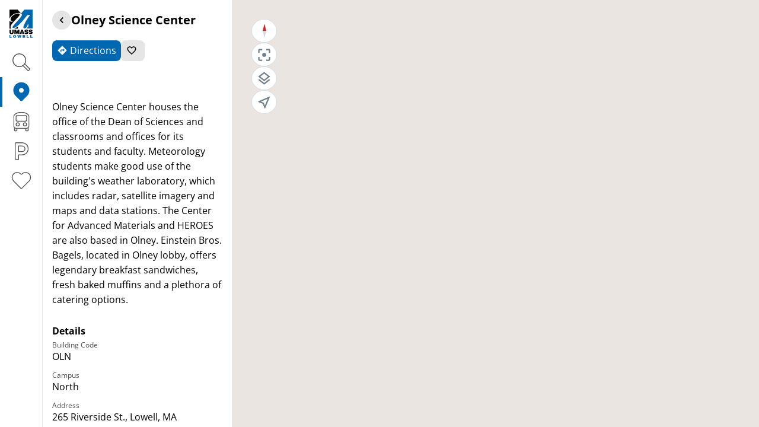

--- FILE ---
content_type: text/html
request_url: https://www.uml.edu/maps/categories/buildings/markers/90538909-93d5-44a6-a55b-5182620ac83d
body_size: 1912
content:
<!DOCTYPE html>
<html lang="en">
    <head>
        <meta charset="utf-8" />
        <title>Campus Map | UMass Lowell</title>
        <meta
            name="description"
            property="og:description"
            content="Discover the University of Massachusetts Lowell campus with our interactive map. This user-friendly map allows you to easily search and explore the campus, view real-time transit information, and find available parking on campus. "
        />
        <meta
            name="viewport"
            content="viewport-fit=cover, width=device-width, initial-scale=1"
        />
        <meta
            name="apple-mobile-web-app-status-bar-style"
            content="black-translucent"
        />
        <meta name="apple-mobile-web-app-title" content="Campus Map" />
        <meta name="apple-mobile-web-app-capable" content="yes" />
        <meta name="application-name" content="Campus Map" />
        <meta name="msapplication-TileColor" content="#ffffff" />
        <meta name="theme-color" content="#000000" />
        <link
            rel="manifest"
            href="/maps/manifest.json"
        />

        <link
            rel="apple-touch-startup-image"
            href="/maps/icons/apple-launch-1125x2436.png"
        />
        <!-- iPhone 12 Pro Max (1284px x 2778px) -->
        <link
            rel="apple-touch-startup-image"
            media="(device-width: 428px) and (device-height: 926px) and (-webkit-device-pixel-ratio: 3)"
            href="/maps/icons/apple-launch-11284x2778.png"
        />
        <!-- iPhone Xs Max (1242px x 2688px) -->
        <link
            rel="apple-touch-startup-image"
            media="(device-width: 414px) and (device-height: 896px) and (-webkit-device-pixel-ratio: 3)"
            href="/maps/icons/apple-launch-1242x2688.png"
        />
        <!-- iPhone Xr (828px x 1792px) -->
        <link
            rel="apple-touch-startup-image"
            media="(device-width: 414px) and (device-height: 896px) and (-webkit-device-pixel-ratio: 2)"
            href="/maps/icons/apple-launch-828x1792.png"
        />
        <!-- iPhone X, Xs (1125px x 2436px) -->
        <link
            rel="apple-touch-startup-image"
            media="(device-width: 375px) and (device-height: 812px) and (-webkit-device-pixel-ratio: 3)"
            href="/maps/icons/apple-launch-1125x2436.png"
        />
        <!-- iPhone 8 Plus, 7 Plus, 6s Plus, 6 Plus (1242px x 2208px) -->
        <link
            rel="apple-touch-startup-image"
            media="(device-width: 414px) and (device-height: 736px) and (-webkit-device-pixel-ratio: 3)"
            href="/maps/icons/apple-launch-1242x2208.png"
        />
        <!-- iPhone 8, 7, 6s, 6 (750px x 1334px) -->
        <link
            rel="apple-touch-startup-image"
            media="(device-width: 375px) and (device-height: 667px) and (-webkit-device-pixel-ratio: 2)"
            href="/maps/icons/apple-launch-750x1334.png"
        />
        <!-- iPad Pro 12.9" (2048px x 2732px) -->
        <link
            rel="apple-touch-startup-image"
            media="(device-width: 1024px) and (device-height: 1366px) and (-webkit-device-pixel-ratio: 2)"
            href="/maps/icons/apple-launch-2048x2732.png"
        />
        <!-- iPad Pro 11â€ (1668px x 2388px) -->
        <link
            rel="apple-touch-startup-image"
            media="(device-width: 834px) and (device-height: 1194px) and (-webkit-device-pixel-ratio: 2)"
            href="/maps/icons/apple-launch-1668x2388.png"
        />
        <!-- iPad Pro 10.5" (1668px x 2224px) -->
        <link
            rel="apple-touch-startup-image"
            media="(device-width: 834px) and (device-height: 1112px) and (-webkit-device-pixel-ratio: 2)"
            href="/maps/icons/apple-launch-1668x2224.png"
        />
        <!-- iPad Mini, Air (1536px x 2048px) -->
        <link
            rel="apple-touch-startup-image"
            media="(device-width: 768px) and (device-height: 1024px) and (-webkit-device-pixel-ratio: 2)"
            href="/maps/icons/apple-launch-1536x2048.png"
        />

        <!-- Icons -->
        <link
            rel="apple-touch-icon"
            href="/maps/icons/favicon-57.png"
        />
        <link
            rel="apple-touch-icon"
            sizes="114x114"
            href="/maps/icons/favicon-114.png"
        />
        <link
            rel="apple-touch-icon"
            sizes="72x72"
            href="/maps/icons/favicon-72.png"
        />
        <link
            rel="apple-touch-icon"
            sizes="144x144"
            href="/maps/icons/favicon-144.png"
        />
        <link
            rel="apple-touch-icon"
            sizes="60x60"
            href="/maps/icons/favicon-60.png"
        />
        <link
            rel="apple-touch-icon"
            sizes="120x120"
            href="/maps/icons/favicon-120.png"
        />
        <link
            rel="apple-touch-icon"
            sizes="76x76"
            href="/maps/icons/favicon-76.png"
        />
        <link
            rel="apple-touch-icon"
            sizes="152x152"
            href="/maps/icons/favicon-152.png"
        />
        <link
            rel="apple-touch-icon"
            sizes="180x180"
            href="/maps/icons/favicon-180.png"
        />
        <meta name="msapplication-TileColor" content="#FFFFFF" />
        <meta
            name="msapplication-TileImage"
            content="/maps/icons/favicon-144.png"
        />
        <meta
            name="msapplication-config"
            content="/maps/icons/browserconfig.xml"
        />

        <script>
            window.basename = '/maps';
        </script>

        <style>
            html,
            body {
                width: 100%;
                height: 100vh;
                overflow: hidden;
                background-color: #eae5e1;
            }
        </style>
    <script defer src="/maps/assets/main-4f578508909768ca8479.js"></script><link href="/maps/assets/main-39efe8fca52f5e7a7c5b.css" rel="stylesheet"></head>
    <body>
        <div id="root" aria-busy="true" aria-live="polite"></div>
        <noscript>
            <div class="noscript-warning">
                <div aria-role="alert" class="noscript-warning__message">
                    <p>
                        JavaScript is off. <br />Please enable JavaScript to use
                        this application.
                    </p>
                </div>
                <a
                    class="noscript-warning__logo"
                    href="https://www.uml.edu"
                    title="UMass Lowell Home"
                    ><img
                        src="/maps/images/logo.svg"
                        alt="UMass Lowell Logo"
                /></a>
            </div>
        </noscript>
        <script type="text/javascript">
            /*<![CDATA[*/
            if (window.location.host === 'www.uml.edu') {
                (function () {
                    var sz = document.createElement('script');
                    sz.type = 'text/javascript';
                    sz.async = true;
                    sz.src =
                        '//siteimproveanalytics.com/js/siteanalyze_66356595.js';
                    var s = document.getElementsByTagName('script')[0];
                    s.parentNode.insertBefore(sz, s);
                })();
            }
            /*]]>*/
        </script>
    </body>
</html>


--- FILE ---
content_type: text/css
request_url: https://www.uml.edu/maps/assets/main-39efe8fca52f5e7a7c5b.css
body_size: 18743
content:
@font-face{font-display:swap;font-family:Inter;font-style:normal;font-weight:400;src:url(/maps/assets/asset-inter-cyrillic-ext-400-normal-fcc125c4fef4b94c8b13.woff2) format("woff2"),url(/maps/assets/asset-inter-all-400-normal-8c804432e8c67741aac0.woff) format("woff");unicode-range:u+0460-052f,u+1c80-1c88,u+20b4,u+2de0-2dff,u+a640-a69f,u+fe2e-fe2f}@font-face{font-display:swap;font-family:Inter;font-style:normal;font-weight:400;src:url(/maps/assets/asset-inter-cyrillic-400-normal-8684fef6e6411779f0b0.woff2) format("woff2"),url(/maps/assets/asset-inter-all-400-normal-8c804432e8c67741aac0.woff) format("woff");unicode-range:u+0301,u+0400-045f,u+0490-0491,u+04b0-04b1,u+2116}@font-face{font-display:swap;font-family:Inter;font-style:normal;font-weight:400;src:url(/maps/assets/asset-inter-greek-ext-400-normal-3f642a92b6e57b3a4b84.woff2) format("woff2"),url(/maps/assets/asset-inter-all-400-normal-8c804432e8c67741aac0.woff) format("woff");unicode-range:u+1f??}@font-face{font-display:swap;font-family:Inter;font-style:normal;font-weight:400;src:url(/maps/assets/asset-inter-greek-400-normal-0278a49f9007106a0bf4.woff2) format("woff2"),url(/maps/assets/asset-inter-all-400-normal-8c804432e8c67741aac0.woff) format("woff");unicode-range:u+0370-03ff}@font-face{font-display:swap;font-family:Inter;font-style:normal;font-weight:400;src:url(/maps/assets/asset-inter-vietnamese-400-normal-789afb71d327988e2fc8.woff2) format("woff2"),url(/maps/assets/asset-inter-all-400-normal-8c804432e8c67741aac0.woff) format("woff");unicode-range:u+0102-0103,u+0110-0111,u+0128-0129,u+0168-0169,u+01a0-01a1,u+01af-01b0,u+1ea0-1ef9,u+20ab}@font-face{font-display:swap;font-family:Inter;font-style:normal;font-weight:400;src:url(/maps/assets/asset-inter-latin-ext-400-normal-3a7a76525d98d25962eb.woff2) format("woff2"),url(/maps/assets/asset-inter-all-400-normal-8c804432e8c67741aac0.woff) format("woff");unicode-range:u+0100-024f,u+0259,u+1e??,u+2020,u+20a0-20ab,u+20ad-20cf,u+2113,u+2c60-2c7f,u+a720-a7ff}@font-face{font-display:swap;font-family:Inter;font-style:normal;font-weight:400;src:url(/maps/assets/asset-inter-latin-400-normal-be7cb18dc7caf47cf7e9.woff2) format("woff2"),url(/maps/assets/asset-inter-all-400-normal-8c804432e8c67741aac0.woff) format("woff");unicode-range:u+00??,u+0131,u+0152-0153,u+02bb-02bc,u+02c6,u+02da,u+02dc,u+2000-206f,u+2074,u+20ac,u+2122,u+2191,u+2193,u+2212,u+2215,u+feff,u+fffd}@font-face{font-display:swap;font-family:InterVariable;font-style:normal;font-weight:100 900;src:url(/maps/assets/asset-inter-cyrillic-variable-wghtOnly-normal-fbe36d91b8952a12c592.woff2) format("woff2");unicode-range:u+0301,u+0400-045f,u+0490-0491,u+04b0-04b1,u+2116}@font-face{font-display:swap;font-family:InterVariable;font-style:normal;font-weight:100 900;src:url(/maps/assets/asset-inter-cyrillic-ext-variable-wghtOnly-normal-47734aec6134293ca791.woff2) format("woff2");unicode-range:u+0460-052f,u+1c80-1c88,u+20b4,u+2de0-2dff,u+a640-a69f,u+fe2e-fe2f}@font-face{font-display:swap;font-family:InterVariable;font-style:normal;font-weight:100 900;src:url(/maps/assets/asset-inter-greek-variable-wghtOnly-normal-3a3cf1a02598263f2457.woff2) format("woff2");unicode-range:u+0370-03ff}@font-face{font-display:swap;font-family:InterVariable;font-style:normal;font-weight:100 900;src:url(/maps/assets/asset-inter-greek-ext-variable-wghtOnly-normal-23292101a34e08657a5d.woff2) format("woff2");unicode-range:u+1f??}@font-face{font-display:swap;font-family:InterVariable;font-style:normal;font-weight:100 900;src:url(/maps/assets/asset-inter-latin-variable-wghtOnly-normal-5eb4a7768219776c5b91.woff2) format("woff2");unicode-range:u+00??,u+0131,u+0152-0153,u+02bb-02bc,u+02c6,u+02da,u+02dc,u+2000-206f,u+2074,u+20ac,u+2122,u+2191,u+2193,u+2212,u+2215,u+feff,u+fffd}@font-face{font-display:swap;font-family:InterVariable;font-style:normal;font-weight:100 900;src:url(/maps/assets/asset-inter-latin-ext-variable-wghtOnly-normal-fad2a547f18821b21f1f.woff2) format("woff2");unicode-range:u+0100-024f,u+0259,u+1e??,u+2020,u+20a0-20ab,u+20ad-20cf,u+2113,u+2c60-2c7f,u+a720-a7ff}@font-face{font-display:swap;font-family:InterVariable;font-style:normal;font-weight:100 900;src:url(/maps/assets/asset-inter-vietnamese-variable-wghtOnly-normal-74fe938ab12d800f4385.woff2) format("woff2");unicode-range:u+0102-0103,u+0110-0111,u+0128-0129,u+0168-0169,u+01a0-01a1,u+01af-01b0,u+1ea0-1ef9,u+20ab}@font-face{font-display:swap;font-family:Open Sans;font-style:normal;font-weight:400;src:url(/maps/assets/asset-open-sans-cyrillic-ext-400-normal-01b11c560bc52c756c23.woff2) format("woff2"),url(/maps/assets/asset-open-sans-all-400-normal-cb2542fccedadc68d737.woff) format("woff");unicode-range:u+0460-052f,u+1c80-1c88,u+20b4,u+2de0-2dff,u+a640-a69f,u+fe2e-fe2f}@font-face{font-display:swap;font-family:Open Sans;font-style:normal;font-weight:400;src:url(/maps/assets/asset-open-sans-cyrillic-400-normal-5a546777799f438b6bb4.woff2) format("woff2"),url(/maps/assets/asset-open-sans-all-400-normal-cb2542fccedadc68d737.woff) format("woff");unicode-range:u+0301,u+0400-045f,u+0490-0491,u+04b0-04b1,u+2116}@font-face{font-display:swap;font-family:Open Sans;font-style:normal;font-weight:400;src:url(/maps/assets/asset-open-sans-greek-ext-400-normal-1ed998a42083750e175e.woff2) format("woff2"),url(/maps/assets/asset-open-sans-all-400-normal-cb2542fccedadc68d737.woff) format("woff");unicode-range:u+1f??}@font-face{font-display:swap;font-family:Open Sans;font-style:normal;font-weight:400;src:url(/maps/assets/asset-open-sans-greek-400-normal-3064bf7e87155fcb14a1.woff2) format("woff2"),url(/maps/assets/asset-open-sans-all-400-normal-cb2542fccedadc68d737.woff) format("woff");unicode-range:u+0370-03ff}@font-face{font-display:swap;font-family:Open Sans;font-style:normal;font-weight:400;src:url(/maps/assets/asset-open-sans-hebrew-400-normal-daafcec89c2332b84c25.woff2) format("woff2"),url(/maps/assets/asset-open-sans-all-400-normal-cb2542fccedadc68d737.woff) format("woff");unicode-range:u+0590-05ff,u+200c-2010,u+20aa,u+25cc,u+fb1d-fb4f}@font-face{font-display:swap;font-family:Open Sans;font-style:normal;font-weight:400;src:url(/maps/assets/asset-open-sans-vietnamese-400-normal-473f6b09ca8f5658857e.woff2) format("woff2"),url(/maps/assets/asset-open-sans-all-400-normal-cb2542fccedadc68d737.woff) format("woff");unicode-range:u+0102-0103,u+0110-0111,u+0128-0129,u+0168-0169,u+01a0-01a1,u+01af-01b0,u+1ea0-1ef9,u+20ab}@font-face{font-display:swap;font-family:Open Sans;font-style:normal;font-weight:400;src:url(/maps/assets/asset-open-sans-latin-ext-400-normal-ccfa20f8de7f73249c39.woff2) format("woff2"),url(/maps/assets/asset-open-sans-all-400-normal-cb2542fccedadc68d737.woff) format("woff");unicode-range:u+0100-024f,u+0259,u+1e??,u+2020,u+20a0-20ab,u+20ad-20cf,u+2113,u+2c60-2c7f,u+a720-a7ff}@font-face{font-display:swap;font-family:Open Sans;font-style:normal;font-weight:400;src:url(/maps/assets/asset-open-sans-latin-400-normal-a1535f451fb7bb98f526.woff2) format("woff2"),url(/maps/assets/asset-open-sans-all-400-normal-cb2542fccedadc68d737.woff) format("woff");unicode-range:u+00??,u+0131,u+0152-0153,u+02bb-02bc,u+02c6,u+02da,u+02dc,u+2000-206f,u+2074,u+20ac,u+2122,u+2191,u+2193,u+2212,u+2215,u+feff,u+fffd}@font-face{font-display:swap;font-family:Open SansVariable;font-style:normal;font-weight:300 800;src:url(/maps/assets/asset-open-sans-cyrillic-variable-wghtOnly-normal-fe7ccae4aafacf2c166e.woff2) format("woff2");unicode-range:u+0301,u+0400-045f,u+0490-0491,u+04b0-04b1,u+2116}@font-face{font-display:swap;font-family:Open SansVariable;font-style:normal;font-weight:300 800;src:url(/maps/assets/asset-open-sans-cyrillic-ext-variable-wghtOnly-normal-16efeab242f2a9c02828.woff2) format("woff2");unicode-range:u+0460-052f,u+1c80-1c88,u+20b4,u+2de0-2dff,u+a640-a69f,u+fe2e-fe2f}@font-face{font-display:swap;font-family:Open SansVariable;font-style:normal;font-weight:300 800;src:url(/maps/assets/asset-open-sans-greek-variable-wghtOnly-normal-f9a61ed74fcae6f1888c.woff2) format("woff2");unicode-range:u+0370-03ff}@font-face{font-display:swap;font-family:Open SansVariable;font-style:normal;font-weight:300 800;src:url(/maps/assets/asset-open-sans-greek-ext-variable-wghtOnly-normal-c3c2f159f41cb239a10b.woff2) format("woff2");unicode-range:u+1f??}@font-face{font-display:swap;font-family:Open SansVariable;font-style:normal;font-weight:300 800;src:url(/maps/assets/asset-open-sans-hebrew-variable-wghtOnly-normal-4292ffdb7eb8b2c3a612.woff2) format("woff2");unicode-range:u+0590-05ff,u+200c-2010,u+20aa,u+25cc,u+fb1d-fb4f}@font-face{font-display:swap;font-family:Open SansVariable;font-style:normal;font-weight:300 800;src:url(/maps/assets/asset-open-sans-latin-variable-wghtOnly-normal-5ef02695780ab9f8498d.woff2) format("woff2");unicode-range:u+00??,u+0131,u+0152-0153,u+02bb-02bc,u+02c6,u+02da,u+02dc,u+2000-206f,u+2074,u+20ac,u+2122,u+2191,u+2193,u+2212,u+2215,u+feff,u+fffd}@font-face{font-display:swap;font-family:Open SansVariable;font-style:normal;font-weight:300 800;src:url(/maps/assets/asset-open-sans-latin-ext-variable-wghtOnly-normal-7499094f5ed870f470b6.woff2) format("woff2");unicode-range:u+0100-024f,u+0259,u+1e??,u+2020,u+20a0-20ab,u+20ad-20cf,u+2113,u+2c60-2c7f,u+a720-a7ff}@font-face{font-display:swap;font-family:Open SansVariable;font-style:normal;font-weight:300 800;src:url(/maps/assets/asset-open-sans-vietnamese-variable-wghtOnly-normal-11d649535ea6885f781f.woff2) format("woff2");unicode-range:u+0102-0103,u+0110-0111,u+0128-0129,u+0168-0169,u+01a0-01a1,u+01af-01b0,u+1ea0-1ef9,u+20ab}@keyframes desktop-tab-navigation-item-animate-in{0%{opacity:0;transform:translate3d(0,-50%,0)}to{opacity:1;transform:translateZ(0)}}@keyframes desktop-tab-navigation-item-animate-out{0%{opacity:1;transform:translateZ(0)}to{opacity:0;transform:translate3d(0,50%,0)}}@keyframes desktop-tab-navigation-item-fade-in{0%{opacity:0}to{opacity:1}}@keyframes desktop-tab-navigation-item-fade-out{0%{opacity:1}to{opacity:0}}.desktop-tab-navigation{color:#6e808c}.desktop-tab-navigation li,.desktop-tab-navigation ul{display:block;list-style:none;margin:0;padding:0}.desktop-tab-navigation li{display:flex;flex:1;min-height:3.125rem}.desktop-tab-navigation li>*{flex:1}.desktop-tab-navigation-item{align-items:center;-webkit-appearance:none;-moz-appearance:none;appearance:none;aspect-ratio:1;background:transparent;background-color:transparent;border:none;color:inherit;color:#525252;cursor:pointer;display:flex;flex-direction:column;justify-content:center;margin:0;padding:0;position:relative;text-decoration:none;transition:opacity .25s;transition:background-color .25s;-webkit-user-select:none;-moz-user-select:none;user-select:none}@media (prefers-color-scheme:dark){.desktop-tab-navigation-item{color:#a3a3a3}}.desktop-tab-navigation-item:before{border-right:.25rem solid var(--primary-color);bottom:2em;content:"";left:0;opacity:0;position:absolute;top:2em;transition:1s cubic-bezier(.19,1,.22,1),opacity .25s}.desktop-tab-navigation-item.active:before{bottom:0;opacity:1;top:0}.desktop-tab-navigation-item__icon{font-size:1.75em;height:1em;line-height:1;position:relative;width:1em}@media (min-width:52.5rem){.desktop-tab-navigation-item__icon{font-size:2.375em}}.desktop-tab-navigation-item__icon img{display:block;height:1em;line-height:1;width:1em}.desktop-tab-navigation-item__icon .c-masked-element{background-color:#000;display:block;height:1em;line-height:1;width:1em}.desktop-tab-navigation-item__icon-active,.desktop-tab-navigation-item__icon-default{height:100%;left:0;opacity:0;position:absolute;top:0;transition:color .25s;width:100%}.desktop-tab-navigation-item.active .desktop-tab-navigation-item__icon-active{opacity:1}.desktop-tab-navigation-item.active .desktop-tab-navigation-item__icon-default,.desktop-tab-navigation-item:not(.active) .desktop-tab-navigation-item__icon-active{opacity:0}.desktop-tab-navigation-item:not(.active) .desktop-tab-navigation-item__icon-default{opacity:1}.desktop-tab-navigation-item__icon-default .c-masked-element{background-color:currentColor}.desktop-tab-navigation-item__icon-active .c-masked-element{background-color:var(--primary-color)}.desktop-tab-navigation-item__label{display:none;font-size:.75em;font-weight:400;opacity:.65;transition:.25s;white-space:nowrap}.desktop-tab-navigation-item__tag{font-size:.75em;position:absolute;right:-1em;top:-.5em}.desktop-tab-navigation-item:focus{color:currentColor;opacity:1}.desktop-tab-navigation-item:active,.desktop-tab-navigation-item:focus,.desktop-tab-navigation-item:hover{color:currentColor}.desktop-tab-navigation-item:active__label,.desktop-tab-navigation-item:focus__label,.desktop-tab-navigation-item:hover__label{opacity:1}.desktop-tab-navigation-item:active .desktop-tab-navigation-item__label,.desktop-tab-navigation-item:focus .desktop-tab-navigation-item__label,.desktop-tab-navigation-item:hover .desktop-tab-navigation-item__label{opacity:1}.desktop-tab-navigation-item.active,.desktop-tab-navigation-item.active:active,.desktop-tab-navigation-item.active:focus,.desktop-tab-navigation-item.active:hover{color:var(--primary-color);opacity:1}.desktop-tab-navigation-item.active .desktop-tab-navigation-item__label{opacity:1}@media (hover){.desktop-tab-navigation-item:hover{background-color:#f5f5f5;color:#000}}@media (hover) and (prefers-color-scheme:dark){.desktop-tab-navigation-item:hover{background-color:#525252;color:#fff}}.desktop-tab-navigation-item:active{background-color:#d4d4d4;color:#000}@media (prefers-color-scheme:dark){.desktop-tab-navigation-item:active{background-color:#262626;color:#fff}}.mapboxgl-map{-webkit-tap-highlight-color:rgba(0,0,0,0);font:12px/20px Helvetica Neue,Arial,Helvetica,sans-serif;overflow:hidden;position:relative}.mapboxgl-canvas{left:0;position:absolute;top:0}.mapboxgl-map:-webkit-full-screen{height:100%;width:100%}.mapboxgl-canary{background-color:salmon}.mapboxgl-canvas-container.mapboxgl-interactive,.mapboxgl-ctrl-group button.mapboxgl-ctrl-compass{cursor:grab;-webkit-user-select:none;-moz-user-select:none;user-select:none}.mapboxgl-canvas-container.mapboxgl-interactive.mapboxgl-track-pointer{cursor:pointer}.mapboxgl-canvas-container.mapboxgl-interactive:active,.mapboxgl-ctrl-group button.mapboxgl-ctrl-compass:active{cursor:grabbing}.mapboxgl-canvas-container.mapboxgl-touch-zoom-rotate,.mapboxgl-canvas-container.mapboxgl-touch-zoom-rotate .mapboxgl-canvas{touch-action:pan-x pan-y}.mapboxgl-canvas-container.mapboxgl-touch-drag-pan,.mapboxgl-canvas-container.mapboxgl-touch-drag-pan .mapboxgl-canvas{touch-action:pinch-zoom}.mapboxgl-canvas-container.mapboxgl-touch-zoom-rotate.mapboxgl-touch-drag-pan,.mapboxgl-canvas-container.mapboxgl-touch-zoom-rotate.mapboxgl-touch-drag-pan .mapboxgl-canvas{touch-action:none}.mapboxgl-ctrl-bottom-left,.mapboxgl-ctrl-bottom-right,.mapboxgl-ctrl-top-left,.mapboxgl-ctrl-top-right{pointer-events:none;position:absolute;z-index:2}.mapboxgl-ctrl-top-left{left:0;top:0}.mapboxgl-ctrl-top-right{right:0;top:0}.mapboxgl-ctrl-bottom-left{bottom:0;left:0}.mapboxgl-ctrl-bottom-right{bottom:0;right:0}.mapboxgl-ctrl{clear:both;pointer-events:auto;transform:translate(0)}.mapboxgl-ctrl-top-left .mapboxgl-ctrl{float:left;margin:10px 0 0 10px}.mapboxgl-ctrl-top-right .mapboxgl-ctrl{float:right;margin:10px 10px 0 0}.mapboxgl-ctrl-bottom-left .mapboxgl-ctrl{float:left;margin:0 0 10px 10px}.mapboxgl-ctrl-bottom-right .mapboxgl-ctrl{float:right;margin:0 10px 10px 0}.mapboxgl-ctrl-group{background:#fff;border-radius:4px}.mapboxgl-ctrl-group:not(:empty){box-shadow:0 0 0 2px rgba(0,0,0,.1)}@media (-ms-high-contrast:active){.mapboxgl-ctrl-group:not(:empty){box-shadow:0 0 0 2px ButtonText}}.mapboxgl-ctrl-group button{background-color:transparent;border:0;box-sizing:border-box;cursor:pointer;display:block;height:29px;outline:none;overflow:hidden;padding:0;width:29px}.mapboxgl-ctrl-group button+button{border-top:1px solid #ddd}.mapboxgl-ctrl button .mapboxgl-ctrl-icon{background-position:50%;background-repeat:no-repeat;display:block;height:100%;width:100%}@media (-ms-high-contrast:active){.mapboxgl-ctrl-icon{background-color:transparent}.mapboxgl-ctrl-group button+button{border-top:1px solid ButtonText}}.mapboxgl-ctrl-attrib-button:focus,.mapboxgl-ctrl-group button:focus{box-shadow:0 0 2px 2px #0096ff}.mapboxgl-ctrl button:disabled{cursor:not-allowed}.mapboxgl-ctrl button:disabled .mapboxgl-ctrl-icon{opacity:.25}.mapboxgl-ctrl-group button:first-child{border-radius:4px 4px 0 0}.mapboxgl-ctrl-group button:last-child{border-radius:0 0 4px 4px}.mapboxgl-ctrl-group button:only-child{border-radius:inherit}.mapboxgl-ctrl button:not(:disabled):hover{background-color:rgba(0,0,0,.05)}.mapboxgl-ctrl-group button:focus:focus-visible{box-shadow:0 0 2px 2px #0096ff}.mapboxgl-ctrl-group button:focus:not(:focus-visible){box-shadow:none}.mapboxgl-ctrl button.mapboxgl-ctrl-zoom-out .mapboxgl-ctrl-icon{background-image:url("data:image/svg+xml;charset=utf-8,%3Csvg width='29' height='29' xmlns='http://www.w3.org/2000/svg' fill='%23333'%3E%3Cpath d='M10 13c-.75 0-1.5.75-1.5 1.5S9.25 16 10 16h9c.75 0 1.5-.75 1.5-1.5S19.75 13 19 13h-9z'/%3E%3C/svg%3E")}.mapboxgl-ctrl button.mapboxgl-ctrl-zoom-in .mapboxgl-ctrl-icon{background-image:url("data:image/svg+xml;charset=utf-8,%3Csvg width='29' height='29' xmlns='http://www.w3.org/2000/svg' fill='%23333'%3E%3Cpath d='M14.5 8.5c-.75 0-1.5.75-1.5 1.5v3h-3c-.75 0-1.5.75-1.5 1.5S9.25 16 10 16h3v3c0 .75.75 1.5 1.5 1.5S16 19.75 16 19v-3h3c.75 0 1.5-.75 1.5-1.5S19.75 13 19 13h-3v-3c0-.75-.75-1.5-1.5-1.5z'/%3E%3C/svg%3E")}@media (-ms-high-contrast:active){.mapboxgl-ctrl button.mapboxgl-ctrl-zoom-out .mapboxgl-ctrl-icon{background-image:url("data:image/svg+xml;charset=utf-8,%3Csvg width='29' height='29' xmlns='http://www.w3.org/2000/svg' fill='%23fff'%3E%3Cpath d='M10 13c-.75 0-1.5.75-1.5 1.5S9.25 16 10 16h9c.75 0 1.5-.75 1.5-1.5S19.75 13 19 13h-9z'/%3E%3C/svg%3E")}.mapboxgl-ctrl button.mapboxgl-ctrl-zoom-in .mapboxgl-ctrl-icon{background-image:url("data:image/svg+xml;charset=utf-8,%3Csvg width='29' height='29' xmlns='http://www.w3.org/2000/svg' fill='%23fff'%3E%3Cpath d='M14.5 8.5c-.75 0-1.5.75-1.5 1.5v3h-3c-.75 0-1.5.75-1.5 1.5S9.25 16 10 16h3v3c0 .75.75 1.5 1.5 1.5S16 19.75 16 19v-3h3c.75 0 1.5-.75 1.5-1.5S19.75 13 19 13h-3v-3c0-.75-.75-1.5-1.5-1.5z'/%3E%3C/svg%3E")}}@media (-ms-high-contrast:black-on-white){.mapboxgl-ctrl button.mapboxgl-ctrl-zoom-out .mapboxgl-ctrl-icon{background-image:url("data:image/svg+xml;charset=utf-8,%3Csvg width='29' height='29' xmlns='http://www.w3.org/2000/svg'%3E%3Cpath d='M10 13c-.75 0-1.5.75-1.5 1.5S9.25 16 10 16h9c.75 0 1.5-.75 1.5-1.5S19.75 13 19 13h-9z'/%3E%3C/svg%3E")}.mapboxgl-ctrl button.mapboxgl-ctrl-zoom-in .mapboxgl-ctrl-icon{background-image:url("data:image/svg+xml;charset=utf-8,%3Csvg width='29' height='29' xmlns='http://www.w3.org/2000/svg'%3E%3Cpath d='M14.5 8.5c-.75 0-1.5.75-1.5 1.5v3h-3c-.75 0-1.5.75-1.5 1.5S9.25 16 10 16h3v3c0 .75.75 1.5 1.5 1.5S16 19.75 16 19v-3h3c.75 0 1.5-.75 1.5-1.5S19.75 13 19 13h-3v-3c0-.75-.75-1.5-1.5-1.5z'/%3E%3C/svg%3E")}}.mapboxgl-ctrl button.mapboxgl-ctrl-fullscreen .mapboxgl-ctrl-icon{background-image:url("data:image/svg+xml;charset=utf-8,%3Csvg width='29' height='29' xmlns='http://www.w3.org/2000/svg' fill='%23333'%3E%3Cpath d='M24 16v5.5c0 1.75-.75 2.5-2.5 2.5H16v-1l3-1.5-4-5.5 1-1 5.5 4 1.5-3h1zM6 16l1.5 3 5.5-4 1 1-4 5.5 3 1.5v1H7.5C5.75 24 5 23.25 5 21.5V16h1zm7-11v1l-3 1.5 4 5.5-1 1-5.5-4L6 13H5V7.5C5 5.75 5.75 5 7.5 5H13zm11 2.5c0-1.75-.75-2.5-2.5-2.5H16v1l3 1.5-4 5.5 1 1 5.5-4 1.5 3h1V7.5z'/%3E%3C/svg%3E")}.mapboxgl-ctrl button.mapboxgl-ctrl-shrink .mapboxgl-ctrl-icon{background-image:url("data:image/svg+xml;charset=utf-8,%3Csvg width='29' height='29' xmlns='http://www.w3.org/2000/svg'%3E%3Cpath d='M18.5 16c-1.75 0-2.5.75-2.5 2.5V24h1l1.5-3 5.5 4 1-1-4-5.5 3-1.5v-1h-5.5zM13 18.5c0-1.75-.75-2.5-2.5-2.5H5v1l3 1.5L4 24l1 1 5.5-4 1.5 3h1v-5.5zm3-8c0 1.75.75 2.5 2.5 2.5H24v-1l-3-1.5L25 5l-1-1-5.5 4L17 5h-1v5.5zM10.5 13c1.75 0 2.5-.75 2.5-2.5V5h-1l-1.5 3L5 4 4 5l4 5.5L5 12v1h5.5z'/%3E%3C/svg%3E")}@media (-ms-high-contrast:active){.mapboxgl-ctrl button.mapboxgl-ctrl-fullscreen .mapboxgl-ctrl-icon{background-image:url("data:image/svg+xml;charset=utf-8,%3Csvg width='29' height='29' xmlns='http://www.w3.org/2000/svg' fill='%23fff'%3E%3Cpath d='M24 16v5.5c0 1.75-.75 2.5-2.5 2.5H16v-1l3-1.5-4-5.5 1-1 5.5 4 1.5-3h1zM6 16l1.5 3 5.5-4 1 1-4 5.5 3 1.5v1H7.5C5.75 24 5 23.25 5 21.5V16h1zm7-11v1l-3 1.5 4 5.5-1 1-5.5-4L6 13H5V7.5C5 5.75 5.75 5 7.5 5H13zm11 2.5c0-1.75-.75-2.5-2.5-2.5H16v1l3 1.5-4 5.5 1 1 5.5-4 1.5 3h1V7.5z'/%3E%3C/svg%3E")}.mapboxgl-ctrl button.mapboxgl-ctrl-shrink .mapboxgl-ctrl-icon{background-image:url("data:image/svg+xml;charset=utf-8,%3Csvg width='29' height='29' xmlns='http://www.w3.org/2000/svg' fill='%23fff'%3E%3Cpath d='M18.5 16c-1.75 0-2.5.75-2.5 2.5V24h1l1.5-3 5.5 4 1-1-4-5.5 3-1.5v-1h-5.5zM13 18.5c0-1.75-.75-2.5-2.5-2.5H5v1l3 1.5L4 24l1 1 5.5-4 1.5 3h1v-5.5zm3-8c0 1.75.75 2.5 2.5 2.5H24v-1l-3-1.5L25 5l-1-1-5.5 4L17 5h-1v5.5zM10.5 13c1.75 0 2.5-.75 2.5-2.5V5h-1l-1.5 3L5 4 4 5l4 5.5L5 12v1h5.5z'/%3E%3C/svg%3E")}}@media (-ms-high-contrast:black-on-white){.mapboxgl-ctrl button.mapboxgl-ctrl-fullscreen .mapboxgl-ctrl-icon{background-image:url("data:image/svg+xml;charset=utf-8,%3Csvg width='29' height='29' xmlns='http://www.w3.org/2000/svg'%3E%3Cpath d='M24 16v5.5c0 1.75-.75 2.5-2.5 2.5H16v-1l3-1.5-4-5.5 1-1 5.5 4 1.5-3h1zM6 16l1.5 3 5.5-4 1 1-4 5.5 3 1.5v1H7.5C5.75 24 5 23.25 5 21.5V16h1zm7-11v1l-3 1.5 4 5.5-1 1-5.5-4L6 13H5V7.5C5 5.75 5.75 5 7.5 5H13zm11 2.5c0-1.75-.75-2.5-2.5-2.5H16v1l3 1.5-4 5.5 1 1 5.5-4 1.5 3h1V7.5z'/%3E%3C/svg%3E")}.mapboxgl-ctrl button.mapboxgl-ctrl-shrink .mapboxgl-ctrl-icon{background-image:url("data:image/svg+xml;charset=utf-8,%3Csvg width='29' height='29' xmlns='http://www.w3.org/2000/svg'%3E%3Cpath d='M18.5 16c-1.75 0-2.5.75-2.5 2.5V24h1l1.5-3 5.5 4 1-1-4-5.5 3-1.5v-1h-5.5zM13 18.5c0-1.75-.75-2.5-2.5-2.5H5v1l3 1.5L4 24l1 1 5.5-4 1.5 3h1v-5.5zm3-8c0 1.75.75 2.5 2.5 2.5H24v-1l-3-1.5L25 5l-1-1-5.5 4L17 5h-1v5.5zM10.5 13c1.75 0 2.5-.75 2.5-2.5V5h-1l-1.5 3L5 4 4 5l4 5.5L5 12v1h5.5z'/%3E%3C/svg%3E")}}.mapboxgl-ctrl button.mapboxgl-ctrl-compass .mapboxgl-ctrl-icon{background-image:url("data:image/svg+xml;charset=utf-8,%3Csvg width='29' height='29' xmlns='http://www.w3.org/2000/svg' fill='%23333'%3E%3Cpath d='m10.5 14 4-8 4 8h-8z'/%3E%3Cpath d='m10.5 16 4 8 4-8h-8z' fill='%23ccc'/%3E%3C/svg%3E")}@media (-ms-high-contrast:active){.mapboxgl-ctrl button.mapboxgl-ctrl-compass .mapboxgl-ctrl-icon{background-image:url("data:image/svg+xml;charset=utf-8,%3Csvg width='29' height='29' xmlns='http://www.w3.org/2000/svg' fill='%23fff'%3E%3Cpath d='m10.5 14 4-8 4 8h-8z'/%3E%3Cpath d='m10.5 16 4 8 4-8h-8z' fill='%23999'/%3E%3C/svg%3E")}}@media (-ms-high-contrast:black-on-white){.mapboxgl-ctrl button.mapboxgl-ctrl-compass .mapboxgl-ctrl-icon{background-image:url("data:image/svg+xml;charset=utf-8,%3Csvg width='29' height='29' xmlns='http://www.w3.org/2000/svg'%3E%3Cpath d='m10.5 14 4-8 4 8h-8z'/%3E%3Cpath d='m10.5 16 4 8 4-8h-8z' fill='%23ccc'/%3E%3C/svg%3E")}}.mapboxgl-ctrl button.mapboxgl-ctrl-geolocate .mapboxgl-ctrl-icon{background-image:url("data:image/svg+xml;charset=utf-8,%3Csvg width='29' height='29' viewBox='0 0 20 20' xmlns='http://www.w3.org/2000/svg' fill='%23333'%3E%3Cpath d='M10 4C9 4 9 5 9 5v.1A5 5 0 0 0 5.1 9H5s-1 0-1 1 1 1 1 1h.1A5 5 0 0 0 9 14.9v.1s0 1 1 1 1-1 1-1v-.1a5 5 0 0 0 3.9-3.9h.1s1 0 1-1-1-1-1-1h-.1A5 5 0 0 0 11 5.1V5s0-1-1-1zm0 2.5a3.5 3.5 0 1 1 0 7 3.5 3.5 0 1 1 0-7z'/%3E%3Ccircle cx='10' cy='10' r='2'/%3E%3C/svg%3E")}.mapboxgl-ctrl button.mapboxgl-ctrl-geolocate:disabled .mapboxgl-ctrl-icon{background-image:url("data:image/svg+xml;charset=utf-8,%3Csvg width='29' height='29' viewBox='0 0 20 20' xmlns='http://www.w3.org/2000/svg' fill='%23aaa'%3E%3Cpath d='M10 4C9 4 9 5 9 5v.1A5 5 0 0 0 5.1 9H5s-1 0-1 1 1 1 1 1h.1A5 5 0 0 0 9 14.9v.1s0 1 1 1 1-1 1-1v-.1a5 5 0 0 0 3.9-3.9h.1s1 0 1-1-1-1-1-1h-.1A5 5 0 0 0 11 5.1V5s0-1-1-1zm0 2.5a3.5 3.5 0 1 1 0 7 3.5 3.5 0 1 1 0-7z'/%3E%3Ccircle cx='10' cy='10' r='2'/%3E%3Cpath d='m14 5 1 1-9 9-1-1 9-9z' fill='red'/%3E%3C/svg%3E")}.mapboxgl-ctrl button.mapboxgl-ctrl-geolocate.mapboxgl-ctrl-geolocate-active .mapboxgl-ctrl-icon{background-image:url("data:image/svg+xml;charset=utf-8,%3Csvg width='29' height='29' viewBox='0 0 20 20' xmlns='http://www.w3.org/2000/svg' fill='%2333b5e5'%3E%3Cpath d='M10 4C9 4 9 5 9 5v.1A5 5 0 0 0 5.1 9H5s-1 0-1 1 1 1 1 1h.1A5 5 0 0 0 9 14.9v.1s0 1 1 1 1-1 1-1v-.1a5 5 0 0 0 3.9-3.9h.1s1 0 1-1-1-1-1-1h-.1A5 5 0 0 0 11 5.1V5s0-1-1-1zm0 2.5a3.5 3.5 0 1 1 0 7 3.5 3.5 0 1 1 0-7z'/%3E%3Ccircle cx='10' cy='10' r='2'/%3E%3C/svg%3E")}.mapboxgl-ctrl button.mapboxgl-ctrl-geolocate.mapboxgl-ctrl-geolocate-active-error .mapboxgl-ctrl-icon{background-image:url("data:image/svg+xml;charset=utf-8,%3Csvg width='29' height='29' viewBox='0 0 20 20' xmlns='http://www.w3.org/2000/svg' fill='%23e58978'%3E%3Cpath d='M10 4C9 4 9 5 9 5v.1A5 5 0 0 0 5.1 9H5s-1 0-1 1 1 1 1 1h.1A5 5 0 0 0 9 14.9v.1s0 1 1 1 1-1 1-1v-.1a5 5 0 0 0 3.9-3.9h.1s1 0 1-1-1-1-1-1h-.1A5 5 0 0 0 11 5.1V5s0-1-1-1zm0 2.5a3.5 3.5 0 1 1 0 7 3.5 3.5 0 1 1 0-7z'/%3E%3Ccircle cx='10' cy='10' r='2'/%3E%3C/svg%3E")}.mapboxgl-ctrl button.mapboxgl-ctrl-geolocate.mapboxgl-ctrl-geolocate-background .mapboxgl-ctrl-icon{background-image:url("data:image/svg+xml;charset=utf-8,%3Csvg width='29' height='29' viewBox='0 0 20 20' xmlns='http://www.w3.org/2000/svg' fill='%2333b5e5'%3E%3Cpath d='M10 4C9 4 9 5 9 5v.1A5 5 0 0 0 5.1 9H5s-1 0-1 1 1 1 1 1h.1A5 5 0 0 0 9 14.9v.1s0 1 1 1 1-1 1-1v-.1a5 5 0 0 0 3.9-3.9h.1s1 0 1-1-1-1-1-1h-.1A5 5 0 0 0 11 5.1V5s0-1-1-1zm0 2.5a3.5 3.5 0 1 1 0 7 3.5 3.5 0 1 1 0-7z'/%3E%3C/svg%3E")}.mapboxgl-ctrl button.mapboxgl-ctrl-geolocate.mapboxgl-ctrl-geolocate-background-error .mapboxgl-ctrl-icon{background-image:url("data:image/svg+xml;charset=utf-8,%3Csvg width='29' height='29' viewBox='0 0 20 20' xmlns='http://www.w3.org/2000/svg' fill='%23e54e33'%3E%3Cpath d='M10 4C9 4 9 5 9 5v.1A5 5 0 0 0 5.1 9H5s-1 0-1 1 1 1 1 1h.1A5 5 0 0 0 9 14.9v.1s0 1 1 1 1-1 1-1v-.1a5 5 0 0 0 3.9-3.9h.1s1 0 1-1-1-1-1-1h-.1A5 5 0 0 0 11 5.1V5s0-1-1-1zm0 2.5a3.5 3.5 0 1 1 0 7 3.5 3.5 0 1 1 0-7z'/%3E%3C/svg%3E")}.mapboxgl-ctrl button.mapboxgl-ctrl-geolocate.mapboxgl-ctrl-geolocate-waiting .mapboxgl-ctrl-icon{animation:mapboxgl-spin 2s linear infinite}@media (-ms-high-contrast:active){.mapboxgl-ctrl button.mapboxgl-ctrl-geolocate .mapboxgl-ctrl-icon{background-image:url("data:image/svg+xml;charset=utf-8,%3Csvg width='29' height='29' viewBox='0 0 20 20' xmlns='http://www.w3.org/2000/svg' fill='%23fff'%3E%3Cpath d='M10 4C9 4 9 5 9 5v.1A5 5 0 0 0 5.1 9H5s-1 0-1 1 1 1 1 1h.1A5 5 0 0 0 9 14.9v.1s0 1 1 1 1-1 1-1v-.1a5 5 0 0 0 3.9-3.9h.1s1 0 1-1-1-1-1-1h-.1A5 5 0 0 0 11 5.1V5s0-1-1-1zm0 2.5a3.5 3.5 0 1 1 0 7 3.5 3.5 0 1 1 0-7z'/%3E%3Ccircle cx='10' cy='10' r='2'/%3E%3C/svg%3E")}.mapboxgl-ctrl button.mapboxgl-ctrl-geolocate:disabled .mapboxgl-ctrl-icon{background-image:url("data:image/svg+xml;charset=utf-8,%3Csvg width='29' height='29' viewBox='0 0 20 20' xmlns='http://www.w3.org/2000/svg' fill='%23999'%3E%3Cpath d='M10 4C9 4 9 5 9 5v.1A5 5 0 0 0 5.1 9H5s-1 0-1 1 1 1 1 1h.1A5 5 0 0 0 9 14.9v.1s0 1 1 1 1-1 1-1v-.1a5 5 0 0 0 3.9-3.9h.1s1 0 1-1-1-1-1-1h-.1A5 5 0 0 0 11 5.1V5s0-1-1-1zm0 2.5a3.5 3.5 0 1 1 0 7 3.5 3.5 0 1 1 0-7z'/%3E%3Ccircle cx='10' cy='10' r='2'/%3E%3Cpath d='m14 5 1 1-9 9-1-1 9-9z' fill='red'/%3E%3C/svg%3E")}.mapboxgl-ctrl button.mapboxgl-ctrl-geolocate.mapboxgl-ctrl-geolocate-active .mapboxgl-ctrl-icon{background-image:url("data:image/svg+xml;charset=utf-8,%3Csvg width='29' height='29' viewBox='0 0 20 20' xmlns='http://www.w3.org/2000/svg' fill='%2333b5e5'%3E%3Cpath d='M10 4C9 4 9 5 9 5v.1A5 5 0 0 0 5.1 9H5s-1 0-1 1 1 1 1 1h.1A5 5 0 0 0 9 14.9v.1s0 1 1 1 1-1 1-1v-.1a5 5 0 0 0 3.9-3.9h.1s1 0 1-1-1-1-1-1h-.1A5 5 0 0 0 11 5.1V5s0-1-1-1zm0 2.5a3.5 3.5 0 1 1 0 7 3.5 3.5 0 1 1 0-7z'/%3E%3Ccircle cx='10' cy='10' r='2'/%3E%3C/svg%3E")}.mapboxgl-ctrl button.mapboxgl-ctrl-geolocate.mapboxgl-ctrl-geolocate-active-error .mapboxgl-ctrl-icon{background-image:url("data:image/svg+xml;charset=utf-8,%3Csvg width='29' height='29' viewBox='0 0 20 20' xmlns='http://www.w3.org/2000/svg' fill='%23e58978'%3E%3Cpath d='M10 4C9 4 9 5 9 5v.1A5 5 0 0 0 5.1 9H5s-1 0-1 1 1 1 1 1h.1A5 5 0 0 0 9 14.9v.1s0 1 1 1 1-1 1-1v-.1a5 5 0 0 0 3.9-3.9h.1s1 0 1-1-1-1-1-1h-.1A5 5 0 0 0 11 5.1V5s0-1-1-1zm0 2.5a3.5 3.5 0 1 1 0 7 3.5 3.5 0 1 1 0-7z'/%3E%3Ccircle cx='10' cy='10' r='2'/%3E%3C/svg%3E")}.mapboxgl-ctrl button.mapboxgl-ctrl-geolocate.mapboxgl-ctrl-geolocate-background .mapboxgl-ctrl-icon{background-image:url("data:image/svg+xml;charset=utf-8,%3Csvg width='29' height='29' viewBox='0 0 20 20' xmlns='http://www.w3.org/2000/svg' fill='%2333b5e5'%3E%3Cpath d='M10 4C9 4 9 5 9 5v.1A5 5 0 0 0 5.1 9H5s-1 0-1 1 1 1 1 1h.1A5 5 0 0 0 9 14.9v.1s0 1 1 1 1-1 1-1v-.1a5 5 0 0 0 3.9-3.9h.1s1 0 1-1-1-1-1-1h-.1A5 5 0 0 0 11 5.1V5s0-1-1-1zm0 2.5a3.5 3.5 0 1 1 0 7 3.5 3.5 0 1 1 0-7z'/%3E%3C/svg%3E")}.mapboxgl-ctrl button.mapboxgl-ctrl-geolocate.mapboxgl-ctrl-geolocate-background-error .mapboxgl-ctrl-icon{background-image:url("data:image/svg+xml;charset=utf-8,%3Csvg width='29' height='29' viewBox='0 0 20 20' xmlns='http://www.w3.org/2000/svg' fill='%23e54e33'%3E%3Cpath d='M10 4C9 4 9 5 9 5v.1A5 5 0 0 0 5.1 9H5s-1 0-1 1 1 1 1 1h.1A5 5 0 0 0 9 14.9v.1s0 1 1 1 1-1 1-1v-.1a5 5 0 0 0 3.9-3.9h.1s1 0 1-1-1-1-1-1h-.1A5 5 0 0 0 11 5.1V5s0-1-1-1zm0 2.5a3.5 3.5 0 1 1 0 7 3.5 3.5 0 1 1 0-7z'/%3E%3C/svg%3E")}}@media (-ms-high-contrast:black-on-white){.mapboxgl-ctrl button.mapboxgl-ctrl-geolocate .mapboxgl-ctrl-icon{background-image:url("data:image/svg+xml;charset=utf-8,%3Csvg width='29' height='29' viewBox='0 0 20 20' xmlns='http://www.w3.org/2000/svg'%3E%3Cpath d='M10 4C9 4 9 5 9 5v.1A5 5 0 0 0 5.1 9H5s-1 0-1 1 1 1 1 1h.1A5 5 0 0 0 9 14.9v.1s0 1 1 1 1-1 1-1v-.1a5 5 0 0 0 3.9-3.9h.1s1 0 1-1-1-1-1-1h-.1A5 5 0 0 0 11 5.1V5s0-1-1-1zm0 2.5a3.5 3.5 0 1 1 0 7 3.5 3.5 0 1 1 0-7z'/%3E%3Ccircle cx='10' cy='10' r='2'/%3E%3C/svg%3E")}.mapboxgl-ctrl button.mapboxgl-ctrl-geolocate:disabled .mapboxgl-ctrl-icon{background-image:url("data:image/svg+xml;charset=utf-8,%3Csvg width='29' height='29' viewBox='0 0 20 20' xmlns='http://www.w3.org/2000/svg' fill='%23666'%3E%3Cpath d='M10 4C9 4 9 5 9 5v.1A5 5 0 0 0 5.1 9H5s-1 0-1 1 1 1 1 1h.1A5 5 0 0 0 9 14.9v.1s0 1 1 1 1-1 1-1v-.1a5 5 0 0 0 3.9-3.9h.1s1 0 1-1-1-1-1-1h-.1A5 5 0 0 0 11 5.1V5s0-1-1-1zm0 2.5a3.5 3.5 0 1 1 0 7 3.5 3.5 0 1 1 0-7z'/%3E%3Ccircle cx='10' cy='10' r='2'/%3E%3Cpath d='m14 5 1 1-9 9-1-1 9-9z' fill='red'/%3E%3C/svg%3E")}}@keyframes mapboxgl-spin{0%{transform:rotate(0deg)}to{transform:rotate(1turn)}}a.mapboxgl-ctrl-logo{background-image:url("data:image/svg+xml;charset=utf-8,%3Csvg width='88' height='23' xmlns='http://www.w3.org/2000/svg' xmlns:xlink='http://www.w3.org/1999/xlink' fill-rule='evenodd'%3E%3Cdefs%3E%3Cpath id='a' d='M11.5 2.25c5.105 0 9.25 4.145 9.25 9.25s-4.145 9.25-9.25 9.25-9.25-4.145-9.25-9.25 4.145-9.25 9.25-9.25zM6.997 15.983c-.051-.338-.828-5.802 2.233-8.873a4.395 4.395 0 0 1 3.13-1.28c1.27 0 2.49.51 3.39 1.42.91.9 1.42 2.12 1.42 3.39 0 1.18-.449 2.301-1.28 3.13C12.72 16.93 7 16 7 16l-.003-.017zM15.3 10.5l-2 .8-.8 2-.8-2-2-.8 2-.8.8-2 .8 2 2 .8z'/%3E%3Cpath id='b' d='M50.63 8c.13 0 .23.1.23.23V9c.7-.76 1.7-1.18 2.73-1.18 2.17 0 3.95 1.85 3.95 4.17s-1.77 4.19-3.94 4.19c-1.04 0-2.03-.43-2.74-1.18v3.77c0 .13-.1.23-.23.23h-1.4c-.13 0-.23-.1-.23-.23V8.23c0-.12.1-.23.23-.23h1.4zm-3.86.01c.01 0 .01 0 .01-.01.13 0 .22.1.22.22v7.55c0 .12-.1.23-.23.23h-1.4c-.13 0-.23-.1-.23-.23V15c-.7.76-1.69 1.19-2.73 1.19-2.17 0-3.94-1.87-3.94-4.19 0-2.32 1.77-4.19 3.94-4.19 1.03 0 2.02.43 2.73 1.18v-.75c0-.12.1-.23.23-.23h1.4zm26.375-.19a4.24 4.24 0 0 0-4.16 3.29c-.13.59-.13 1.19 0 1.77a4.233 4.233 0 0 0 4.17 3.3c2.35 0 4.26-1.87 4.26-4.19 0-2.32-1.9-4.17-4.27-4.17zM60.63 5c.13 0 .23.1.23.23v3.76c.7-.76 1.7-1.18 2.73-1.18 1.88 0 3.45 1.4 3.84 3.28.13.59.13 1.2 0 1.8-.39 1.88-1.96 3.29-3.84 3.29-1.03 0-2.02-.43-2.73-1.18v.77c0 .12-.1.23-.23.23h-1.4c-.13 0-.23-.1-.23-.23V5.23c0-.12.1-.23.23-.23h1.4zm-34 11h-1.4c-.13 0-.23-.11-.23-.23V8.22c.01-.13.1-.22.23-.22h1.4c.13 0 .22.11.23.22v.68c.5-.68 1.3-1.09 2.16-1.1h.03c1.09 0 2.09.6 2.6 1.55.45-.95 1.4-1.55 2.44-1.56 1.62 0 2.93 1.25 2.9 2.78l.03 5.2c0 .13-.1.23-.23.23h-1.41c-.13 0-.23-.11-.23-.23v-4.59c0-.98-.74-1.71-1.62-1.71-.8 0-1.46.7-1.59 1.62l.01 4.68c0 .13-.11.23-.23.23h-1.41c-.13 0-.23-.11-.23-.23v-4.59c0-.98-.74-1.71-1.62-1.71-.85 0-1.54.79-1.6 1.8v4.5c0 .13-.1.23-.23.23zm53.615 0h-1.61c-.04 0-.08-.01-.12-.03-.09-.06-.13-.19-.06-.28l2.43-3.71-2.39-3.65a.213.213 0 0 1-.03-.12c0-.12.09-.21.21-.21h1.61c.13 0 .24.06.3.17l1.41 2.37 1.4-2.37a.34.34 0 0 1 .3-.17h1.6c.04 0 .08.01.12.03.09.06.13.19.06.28l-2.37 3.65 2.43 3.7c0 .05.01.09.01.13 0 .12-.09.21-.21.21h-1.61c-.13 0-.24-.06-.3-.17l-1.44-2.42-1.44 2.42a.34.34 0 0 1-.3.17zm-7.12-1.49c-1.33 0-2.42-1.12-2.42-2.51 0-1.39 1.08-2.52 2.42-2.52 1.33 0 2.42 1.12 2.42 2.51 0 1.39-1.08 2.51-2.42 2.52zm-19.865 0c-1.32 0-2.39-1.11-2.42-2.48v-.07c.02-1.38 1.09-2.49 2.4-2.49 1.32 0 2.41 1.12 2.41 2.51 0 1.39-1.07 2.52-2.39 2.53zm-8.11-2.48c-.01 1.37-1.09 2.47-2.41 2.47s-2.42-1.12-2.42-2.51c0-1.39 1.08-2.52 2.4-2.52 1.33 0 2.39 1.11 2.41 2.48l.02.08zm18.12 2.47c-1.32 0-2.39-1.11-2.41-2.48v-.06c.02-1.38 1.09-2.48 2.41-2.48s2.42 1.12 2.42 2.51c0 1.39-1.09 2.51-2.42 2.51z'/%3E%3C/defs%3E%3Cmask id='c'%3E%3Crect width='100%25' height='100%25' fill='%23fff'/%3E%3Cuse xlink:href='%23a'/%3E%3Cuse xlink:href='%23b'/%3E%3C/mask%3E%3Cg opacity='.3' stroke='%23000' stroke-width='3'%3E%3Ccircle mask='url(%23c)' cx='11.5' cy='11.5' r='9.25'/%3E%3Cuse xlink:href='%23b' mask='url(%23c)'/%3E%3C/g%3E%3Cg opacity='.9' fill='%23fff'%3E%3Cuse xlink:href='%23a'/%3E%3Cuse xlink:href='%23b'/%3E%3C/g%3E%3C/svg%3E");background-repeat:no-repeat;cursor:pointer;display:block;height:23px;margin:0 0 -4px -4px;overflow:hidden;width:88px}a.mapboxgl-ctrl-logo.mapboxgl-compact{width:23px}@media (-ms-high-contrast:active){a.mapboxgl-ctrl-logo{background-color:transparent;background-image:url("data:image/svg+xml;charset=utf-8,%3Csvg width='88' height='23' xmlns='http://www.w3.org/2000/svg' xmlns:xlink='http://www.w3.org/1999/xlink' fill-rule='evenodd'%3E%3Cdefs%3E%3Cpath id='a' d='M11.5 2.25c5.105 0 9.25 4.145 9.25 9.25s-4.145 9.25-9.25 9.25-9.25-4.145-9.25-9.25 4.145-9.25 9.25-9.25zM6.997 15.983c-.051-.338-.828-5.802 2.233-8.873a4.395 4.395 0 0 1 3.13-1.28c1.27 0 2.49.51 3.39 1.42.91.9 1.42 2.12 1.42 3.39 0 1.18-.449 2.301-1.28 3.13C12.72 16.93 7 16 7 16l-.003-.017zM15.3 10.5l-2 .8-.8 2-.8-2-2-.8 2-.8.8-2 .8 2 2 .8z'/%3E%3Cpath id='b' d='M50.63 8c.13 0 .23.1.23.23V9c.7-.76 1.7-1.18 2.73-1.18 2.17 0 3.95 1.85 3.95 4.17s-1.77 4.19-3.94 4.19c-1.04 0-2.03-.43-2.74-1.18v3.77c0 .13-.1.23-.23.23h-1.4c-.13 0-.23-.1-.23-.23V8.23c0-.12.1-.23.23-.23h1.4zm-3.86.01c.01 0 .01 0 .01-.01.13 0 .22.1.22.22v7.55c0 .12-.1.23-.23.23h-1.4c-.13 0-.23-.1-.23-.23V15c-.7.76-1.69 1.19-2.73 1.19-2.17 0-3.94-1.87-3.94-4.19 0-2.32 1.77-4.19 3.94-4.19 1.03 0 2.02.43 2.73 1.18v-.75c0-.12.1-.23.23-.23h1.4zm26.375-.19a4.24 4.24 0 0 0-4.16 3.29c-.13.59-.13 1.19 0 1.77a4.233 4.233 0 0 0 4.17 3.3c2.35 0 4.26-1.87 4.26-4.19 0-2.32-1.9-4.17-4.27-4.17zM60.63 5c.13 0 .23.1.23.23v3.76c.7-.76 1.7-1.18 2.73-1.18 1.88 0 3.45 1.4 3.84 3.28.13.59.13 1.2 0 1.8-.39 1.88-1.96 3.29-3.84 3.29-1.03 0-2.02-.43-2.73-1.18v.77c0 .12-.1.23-.23.23h-1.4c-.13 0-.23-.1-.23-.23V5.23c0-.12.1-.23.23-.23h1.4zm-34 11h-1.4c-.13 0-.23-.11-.23-.23V8.22c.01-.13.1-.22.23-.22h1.4c.13 0 .22.11.23.22v.68c.5-.68 1.3-1.09 2.16-1.1h.03c1.09 0 2.09.6 2.6 1.55.45-.95 1.4-1.55 2.44-1.56 1.62 0 2.93 1.25 2.9 2.78l.03 5.2c0 .13-.1.23-.23.23h-1.41c-.13 0-.23-.11-.23-.23v-4.59c0-.98-.74-1.71-1.62-1.71-.8 0-1.46.7-1.59 1.62l.01 4.68c0 .13-.11.23-.23.23h-1.41c-.13 0-.23-.11-.23-.23v-4.59c0-.98-.74-1.71-1.62-1.71-.85 0-1.54.79-1.6 1.8v4.5c0 .13-.1.23-.23.23zm53.615 0h-1.61c-.04 0-.08-.01-.12-.03-.09-.06-.13-.19-.06-.28l2.43-3.71-2.39-3.65a.213.213 0 0 1-.03-.12c0-.12.09-.21.21-.21h1.61c.13 0 .24.06.3.17l1.41 2.37 1.4-2.37a.34.34 0 0 1 .3-.17h1.6c.04 0 .08.01.12.03.09.06.13.19.06.28l-2.37 3.65 2.43 3.7c0 .05.01.09.01.13 0 .12-.09.21-.21.21h-1.61c-.13 0-.24-.06-.3-.17l-1.44-2.42-1.44 2.42a.34.34 0 0 1-.3.17zm-7.12-1.49c-1.33 0-2.42-1.12-2.42-2.51 0-1.39 1.08-2.52 2.42-2.52 1.33 0 2.42 1.12 2.42 2.51 0 1.39-1.08 2.51-2.42 2.52zm-19.865 0c-1.32 0-2.39-1.11-2.42-2.48v-.07c.02-1.38 1.09-2.49 2.4-2.49 1.32 0 2.41 1.12 2.41 2.51 0 1.39-1.07 2.52-2.39 2.53zm-8.11-2.48c-.01 1.37-1.09 2.47-2.41 2.47s-2.42-1.12-2.42-2.51c0-1.39 1.08-2.52 2.4-2.52 1.33 0 2.39 1.11 2.41 2.48l.02.08zm18.12 2.47c-1.32 0-2.39-1.11-2.41-2.48v-.06c.02-1.38 1.09-2.48 2.41-2.48s2.42 1.12 2.42 2.51c0 1.39-1.09 2.51-2.42 2.51z'/%3E%3C/defs%3E%3Cmask id='c'%3E%3Crect width='100%25' height='100%25' fill='%23fff'/%3E%3Cuse xlink:href='%23a'/%3E%3Cuse xlink:href='%23b'/%3E%3C/mask%3E%3Cg stroke='%23000' stroke-width='3'%3E%3Ccircle mask='url(%23c)' cx='11.5' cy='11.5' r='9.25'/%3E%3Cuse xlink:href='%23b' mask='url(%23c)'/%3E%3C/g%3E%3Cg fill='%23fff'%3E%3Cuse xlink:href='%23a'/%3E%3Cuse xlink:href='%23b'/%3E%3C/g%3E%3C/svg%3E")}}@media (-ms-high-contrast:black-on-white){a.mapboxgl-ctrl-logo{background-image:url("data:image/svg+xml;charset=utf-8,%3Csvg width='88' height='23' xmlns='http://www.w3.org/2000/svg' xmlns:xlink='http://www.w3.org/1999/xlink' fill-rule='evenodd'%3E%3Cdefs%3E%3Cpath id='a' d='M11.5 2.25c5.105 0 9.25 4.145 9.25 9.25s-4.145 9.25-9.25 9.25-9.25-4.145-9.25-9.25 4.145-9.25 9.25-9.25zM6.997 15.983c-.051-.338-.828-5.802 2.233-8.873a4.395 4.395 0 0 1 3.13-1.28c1.27 0 2.49.51 3.39 1.42.91.9 1.42 2.12 1.42 3.39 0 1.18-.449 2.301-1.28 3.13C12.72 16.93 7 16 7 16l-.003-.017zM15.3 10.5l-2 .8-.8 2-.8-2-2-.8 2-.8.8-2 .8 2 2 .8z'/%3E%3Cpath id='b' d='M50.63 8c.13 0 .23.1.23.23V9c.7-.76 1.7-1.18 2.73-1.18 2.17 0 3.95 1.85 3.95 4.17s-1.77 4.19-3.94 4.19c-1.04 0-2.03-.43-2.74-1.18v3.77c0 .13-.1.23-.23.23h-1.4c-.13 0-.23-.1-.23-.23V8.23c0-.12.1-.23.23-.23h1.4zm-3.86.01c.01 0 .01 0 .01-.01.13 0 .22.1.22.22v7.55c0 .12-.1.23-.23.23h-1.4c-.13 0-.23-.1-.23-.23V15c-.7.76-1.69 1.19-2.73 1.19-2.17 0-3.94-1.87-3.94-4.19 0-2.32 1.77-4.19 3.94-4.19 1.03 0 2.02.43 2.73 1.18v-.75c0-.12.1-.23.23-.23h1.4zm26.375-.19a4.24 4.24 0 0 0-4.16 3.29c-.13.59-.13 1.19 0 1.77a4.233 4.233 0 0 0 4.17 3.3c2.35 0 4.26-1.87 4.26-4.19 0-2.32-1.9-4.17-4.27-4.17zM60.63 5c.13 0 .23.1.23.23v3.76c.7-.76 1.7-1.18 2.73-1.18 1.88 0 3.45 1.4 3.84 3.28.13.59.13 1.2 0 1.8-.39 1.88-1.96 3.29-3.84 3.29-1.03 0-2.02-.43-2.73-1.18v.77c0 .12-.1.23-.23.23h-1.4c-.13 0-.23-.1-.23-.23V5.23c0-.12.1-.23.23-.23h1.4zm-34 11h-1.4c-.13 0-.23-.11-.23-.23V8.22c.01-.13.1-.22.23-.22h1.4c.13 0 .22.11.23.22v.68c.5-.68 1.3-1.09 2.16-1.1h.03c1.09 0 2.09.6 2.6 1.55.45-.95 1.4-1.55 2.44-1.56 1.62 0 2.93 1.25 2.9 2.78l.03 5.2c0 .13-.1.23-.23.23h-1.41c-.13 0-.23-.11-.23-.23v-4.59c0-.98-.74-1.71-1.62-1.71-.8 0-1.46.7-1.59 1.62l.01 4.68c0 .13-.11.23-.23.23h-1.41c-.13 0-.23-.11-.23-.23v-4.59c0-.98-.74-1.71-1.62-1.71-.85 0-1.54.79-1.6 1.8v4.5c0 .13-.1.23-.23.23zm53.615 0h-1.61c-.04 0-.08-.01-.12-.03-.09-.06-.13-.19-.06-.28l2.43-3.71-2.39-3.65a.213.213 0 0 1-.03-.12c0-.12.09-.21.21-.21h1.61c.13 0 .24.06.3.17l1.41 2.37 1.4-2.37a.34.34 0 0 1 .3-.17h1.6c.04 0 .08.01.12.03.09.06.13.19.06.28l-2.37 3.65 2.43 3.7c0 .05.01.09.01.13 0 .12-.09.21-.21.21h-1.61c-.13 0-.24-.06-.3-.17l-1.44-2.42-1.44 2.42a.34.34 0 0 1-.3.17zm-7.12-1.49c-1.33 0-2.42-1.12-2.42-2.51 0-1.39 1.08-2.52 2.42-2.52 1.33 0 2.42 1.12 2.42 2.51 0 1.39-1.08 2.51-2.42 2.52zm-19.865 0c-1.32 0-2.39-1.11-2.42-2.48v-.07c.02-1.38 1.09-2.49 2.4-2.49 1.32 0 2.41 1.12 2.41 2.51 0 1.39-1.07 2.52-2.39 2.53zm-8.11-2.48c-.01 1.37-1.09 2.47-2.41 2.47s-2.42-1.12-2.42-2.51c0-1.39 1.08-2.52 2.4-2.52 1.33 0 2.39 1.11 2.41 2.48l.02.08zm18.12 2.47c-1.32 0-2.39-1.11-2.41-2.48v-.06c.02-1.38 1.09-2.48 2.41-2.48s2.42 1.12 2.42 2.51c0 1.39-1.09 2.51-2.42 2.51z'/%3E%3C/defs%3E%3Cmask id='c'%3E%3Crect width='100%25' height='100%25' fill='%23fff'/%3E%3Cuse xlink:href='%23a'/%3E%3Cuse xlink:href='%23b'/%3E%3C/mask%3E%3Cg stroke='%23fff' stroke-width='3' fill='%23fff'%3E%3Ccircle mask='url(%23c)' cx='11.5' cy='11.5' r='9.25'/%3E%3Cuse xlink:href='%23b' mask='url(%23c)'/%3E%3C/g%3E%3Cuse xlink:href='%23a'/%3E%3Cuse xlink:href='%23b'/%3E%3C/svg%3E")}}.mapboxgl-ctrl.mapboxgl-ctrl-attrib{background-color:hsla(0,0%,100%,.5);margin:0;padding:0 5px}@media screen{.mapboxgl-ctrl-attrib.mapboxgl-compact{background-color:#fff;border-radius:12px;margin:10px;min-height:20px;padding:2px 24px 2px 0;position:relative}.mapboxgl-ctrl-attrib.mapboxgl-compact-show{padding:2px 28px 2px 8px;visibility:visible}.mapboxgl-ctrl-bottom-left>.mapboxgl-ctrl-attrib.mapboxgl-compact-show,.mapboxgl-ctrl-top-left>.mapboxgl-ctrl-attrib.mapboxgl-compact-show{border-radius:12px;padding:2px 8px 2px 28px}.mapboxgl-ctrl-attrib.mapboxgl-compact .mapboxgl-ctrl-attrib-inner{display:none}.mapboxgl-ctrl-attrib-button{background-color:hsla(0,0%,100%,.5);background-image:url("data:image/svg+xml;charset=utf-8,%3Csvg width='24' height='24' viewBox='0 0 20 20' xmlns='http://www.w3.org/2000/svg' fill-rule='evenodd'%3E%3Cpath d='M4 10a6 6 0 1 0 12 0 6 6 0 1 0-12 0m5-3a1 1 0 1 0 2 0 1 1 0 1 0-2 0m0 3a1 1 0 1 1 2 0v3a1 1 0 1 1-2 0'/%3E%3C/svg%3E");border:0;border-radius:12px;box-sizing:border-box;cursor:pointer;display:none;height:24px;outline:none;position:absolute;right:0;top:0;width:24px}.mapboxgl-ctrl-bottom-left .mapboxgl-ctrl-attrib-button,.mapboxgl-ctrl-top-left .mapboxgl-ctrl-attrib-button{left:0}.mapboxgl-ctrl-attrib.mapboxgl-compact .mapboxgl-ctrl-attrib-button,.mapboxgl-ctrl-attrib.mapboxgl-compact-show .mapboxgl-ctrl-attrib-inner{display:block}.mapboxgl-ctrl-attrib.mapboxgl-compact-show .mapboxgl-ctrl-attrib-button{background-color:rgba(0,0,0,.05)}.mapboxgl-ctrl-bottom-right>.mapboxgl-ctrl-attrib.mapboxgl-compact:after{bottom:0;right:0}.mapboxgl-ctrl-top-right>.mapboxgl-ctrl-attrib.mapboxgl-compact:after{right:0;top:0}.mapboxgl-ctrl-top-left>.mapboxgl-ctrl-attrib.mapboxgl-compact:after{left:0;top:0}.mapboxgl-ctrl-bottom-left>.mapboxgl-ctrl-attrib.mapboxgl-compact:after{bottom:0;left:0}}@media screen and (-ms-high-contrast:active){.mapboxgl-ctrl-attrib.mapboxgl-compact:after{background-image:url("data:image/svg+xml;charset=utf-8,%3Csvg width='24' height='24' viewBox='0 0 20 20' xmlns='http://www.w3.org/2000/svg' fill-rule='evenodd' fill='%23fff'%3E%3Cpath d='M4 10a6 6 0 1 0 12 0 6 6 0 1 0-12 0m5-3a1 1 0 1 0 2 0 1 1 0 1 0-2 0m0 3a1 1 0 1 1 2 0v3a1 1 0 1 1-2 0'/%3E%3C/svg%3E")}}@media screen and (-ms-high-contrast:black-on-white){.mapboxgl-ctrl-attrib.mapboxgl-compact:after{background-image:url("data:image/svg+xml;charset=utf-8,%3Csvg width='24' height='24' viewBox='0 0 20 20' xmlns='http://www.w3.org/2000/svg' fill-rule='evenodd'%3E%3Cpath d='M4 10a6 6 0 1 0 12 0 6 6 0 1 0-12 0m5-3a1 1 0 1 0 2 0 1 1 0 1 0-2 0m0 3a1 1 0 1 1 2 0v3a1 1 0 1 1-2 0'/%3E%3C/svg%3E")}}.mapboxgl-ctrl-attrib a{color:rgba(0,0,0,.75);text-decoration:none}.mapboxgl-ctrl-attrib a:hover{color:inherit;text-decoration:underline}.mapboxgl-ctrl-attrib .mapbox-improve-map{font-weight:700;margin-left:2px}.mapboxgl-attrib-empty{display:none}.mapboxgl-ctrl-scale{background-color:hsla(0,0%,100%,.75);border:2px solid #333;border-top:#333;box-sizing:border-box;color:#333;font-size:10px;padding:0 5px;white-space:nowrap}.mapboxgl-popup{display:flex;left:0;pointer-events:none;position:absolute;top:0;will-change:transform}.mapboxgl-popup-anchor-top,.mapboxgl-popup-anchor-top-left,.mapboxgl-popup-anchor-top-right{flex-direction:column}.mapboxgl-popup-anchor-bottom,.mapboxgl-popup-anchor-bottom-left,.mapboxgl-popup-anchor-bottom-right{flex-direction:column-reverse}.mapboxgl-popup-anchor-left{flex-direction:row}.mapboxgl-popup-anchor-right{flex-direction:row-reverse}.mapboxgl-popup-tip{border:10px solid transparent;height:0;width:0;z-index:1}.mapboxgl-popup-anchor-top .mapboxgl-popup-tip{align-self:center;border-bottom-color:#fff;border-top:none}.mapboxgl-popup-anchor-top-left .mapboxgl-popup-tip{align-self:flex-start;border-bottom-color:#fff;border-left:none;border-top:none}.mapboxgl-popup-anchor-top-right .mapboxgl-popup-tip{align-self:flex-end;border-bottom-color:#fff;border-right:none;border-top:none}.mapboxgl-popup-anchor-bottom .mapboxgl-popup-tip{align-self:center;border-bottom:none;border-top-color:#fff}.mapboxgl-popup-anchor-bottom-left .mapboxgl-popup-tip{align-self:flex-start;border-bottom:none;border-left:none;border-top-color:#fff}.mapboxgl-popup-anchor-bottom-right .mapboxgl-popup-tip{align-self:flex-end;border-bottom:none;border-right:none;border-top-color:#fff}.mapboxgl-popup-anchor-left .mapboxgl-popup-tip{align-self:center;border-left:none;border-right-color:#fff}.mapboxgl-popup-anchor-right .mapboxgl-popup-tip{align-self:center;border-left-color:#fff;border-right:none}.mapboxgl-popup-close-button{background-color:transparent;border:0;border-radius:0 3px 0 0;cursor:pointer;position:absolute;right:0;top:0}.mapboxgl-popup-close-button:hover{background-color:rgba(0,0,0,.05)}.mapboxgl-popup-content{background:#fff;border-radius:3px;box-shadow:0 1px 2px rgba(0,0,0,.1);padding:10px 10px 15px;pointer-events:auto;position:relative}.mapboxgl-popup-anchor-top-left .mapboxgl-popup-content{border-top-left-radius:0}.mapboxgl-popup-anchor-top-right .mapboxgl-popup-content{border-top-right-radius:0}.mapboxgl-popup-anchor-bottom-left .mapboxgl-popup-content{border-bottom-left-radius:0}.mapboxgl-popup-anchor-bottom-right .mapboxgl-popup-content{border-bottom-right-radius:0}.mapboxgl-popup-track-pointer{display:none}.mapboxgl-popup-track-pointer *{pointer-events:none;-webkit-user-select:none;-moz-user-select:none;user-select:none}.mapboxgl-map:hover .mapboxgl-popup-track-pointer{display:flex}.mapboxgl-map:active .mapboxgl-popup-track-pointer{display:none}.mapboxgl-marker{left:0;opacity:1;position:absolute;top:0;transition:opacity .2s;will-change:transform}.mapboxgl-user-location-dot,.mapboxgl-user-location-dot:before{background-color:#1da1f2;border-radius:50%;height:15px;width:15px}.mapboxgl-user-location-dot:before{animation:mapboxgl-user-location-dot-pulse 2s infinite;content:"";position:absolute}.mapboxgl-user-location-dot:after{border:2px solid #fff;border-radius:50%;box-shadow:0 0 3px rgba(0,0,0,.35);box-sizing:border-box;content:"";height:19px;left:-2px;position:absolute;top:-2px;width:19px}.mapboxgl-user-location-show-heading .mapboxgl-user-location-heading{height:0;width:0}.mapboxgl-user-location-show-heading .mapboxgl-user-location-heading:after,.mapboxgl-user-location-show-heading .mapboxgl-user-location-heading:before{border-bottom:7.5px solid #4aa1eb;content:"";position:absolute}.mapboxgl-user-location-show-heading .mapboxgl-user-location-heading:before{border-left:7.5px solid transparent;transform:translateY(-28px) skewY(-20deg)}.mapboxgl-user-location-show-heading .mapboxgl-user-location-heading:after{border-right:7.5px solid transparent;transform:translate(7.5px,-28px) skewY(20deg)}@keyframes mapboxgl-user-location-dot-pulse{0%{opacity:1;transform:scale(1)}70%{opacity:0;transform:scale(3)}to{opacity:0;transform:scale(1)}}.mapboxgl-user-location-dot-stale{background-color:#aaa}.mapboxgl-user-location-dot-stale:after{display:none}.mapboxgl-user-location-accuracy-circle{background-color:#1da1f233;border-radius:100%;height:1px;width:1px}.mapboxgl-crosshair,.mapboxgl-crosshair .mapboxgl-interactive,.mapboxgl-crosshair .mapboxgl-interactive:active{cursor:crosshair}.mapboxgl-boxzoom{background:#fff;border:2px dotted #202020;height:0;left:0;opacity:.5;position:absolute;top:0;width:0}@media print{.mapbox-improve-map{display:none}}.mapboxgl-scroll-zoom-blocker,.mapboxgl-touch-pan-blocker{align-items:center;background:rgba(0,0,0,.7);color:#fff;display:flex;font-family:-apple-system,BlinkMacSystemFont,Segoe UI,Helvetica,Arial,sans-serif;height:100%;justify-content:center;left:0;opacity:0;pointer-events:none;position:absolute;text-align:center;top:0;transition:opacity .75s ease-in-out;transition-delay:1s;width:100%}.mapboxgl-scroll-zoom-blocker-show,.mapboxgl-touch-pan-blocker-show{opacity:1;transition:opacity .1s ease-in-out}.mapboxgl-canvas-container.mapboxgl-touch-pan-blocker-override.mapboxgl-scrollable-page,.mapboxgl-canvas-container.mapboxgl-touch-pan-blocker-override.mapboxgl-scrollable-page .mapboxgl-canvas{touch-action:pan-x pan-y}.c-map{opacity:0;position:relative;transition:opacity .25s linear}.c-map--loaded{opacity:1}.c-map .mapboxgl-canvas-container,.c-map .mapboxgl-map{height:100%;position:relative;width:100%}.c-map .mapboxgl-control-container{display:none}.mobile-layout{display:flex;flex-direction:column;height:100%;overflow:hidden;position:fixed;-webkit-transform:translateZ(0);width:100%}.mobile-layout__header{position:fixed;top:0;width:100%;z-index:100}.mobile-layout__body{display:flex;flex:1;flex-direction:column;overflow:hidden;position:relative}.mobile-layout__body>*{flex:1}.mobile-layout__footer{position:relative;transform:translateZ(1px);z-index:500}@keyframes mobile-tab-navigation-item-animate-in{0%{opacity:0;transform:translate3d(0,-50%,0)}to{opacity:1;transform:translateZ(0)}}@keyframes mobile-tab-navigation-item-animate-out{0%{opacity:1;transform:translateZ(0)}to{opacity:0;transform:translate3d(0,50%,0)}}@keyframes mobile-tab-navigation-item-fade-in{0%{opacity:0}to{opacity:1}}@keyframes mobile-tab-navigation-item-fade-out{0%{opacity:1}to{opacity:0}}.mobile-tab-navigation{background-color:#fff;border-top:1px solid #e2e5e9;color:#525252;padding-bottom:env(safe-area-inset-bottom)}@media (prefers-color-scheme:dark){.mobile-tab-navigation{background-color:#171717;border-top-color:#262626;color:#a3a3a3}}.mobile-tab-navigation li,.mobile-tab-navigation ul{display:block;list-style:none;margin:0;padding:0}.mobile-tab-navigation ul{display:flex}.mobile-tab-navigation li{display:flex;flex:1;min-height:3.125rem}.mobile-tab-navigation li>*{flex:1}.mobile-tab-navigation-item{align-items:center;-webkit-appearance:none;-moz-appearance:none;appearance:none;background:transparent;border:none;color:inherit;cursor:pointer;display:flex;flex-direction:column;justify-content:center;margin:0;padding:0;text-decoration:none;transition:opacity .25s;-webkit-user-select:none;-moz-user-select:none;user-select:none}.mobile-tab-navigation-item__icon{font-size:1.75em;height:1em;line-height:1;position:relative;width:1em}.mobile-tab-navigation-item__icon img{display:block;height:1em;line-height:1;width:1em}.mobile-tab-navigation-item__icon .c-masked-element{background-color:#000;display:block;height:1em;line-height:1;width:1em}.mobile-tab-navigation-item__icon-active,.mobile-tab-navigation-item__icon-default{height:100%;left:0;opacity:0;position:absolute;top:0;transition:.25s;width:100%}.mobile-tab-navigation-item.active .mobile-tab-navigation-item__icon-active{opacity:1}.mobile-tab-navigation-item.active .mobile-tab-navigation-item__icon-default,.mobile-tab-navigation-item:not(.active) .mobile-tab-navigation-item__icon-active{opacity:0}.mobile-tab-navigation-item:not(.active) .mobile-tab-navigation-item__icon-default{opacity:1}.mobile-tab-navigation-item__icon-default .c-masked-element{background-color:currentColor}.mobile-tab-navigation-item__icon-active .c-masked-element{background-color:var(--primary-color)}.mobile-tab-navigation-item__label{font-size:.625em;font-weight:400;opacity:1;transition:.25s;white-space:nowrap}.mobile-tab-navigation-item__tag{font-size:.75em;position:absolute;right:-1em;top:-.5em}.mobile-tab-navigation-item:focus{color:currentColor;opacity:1}.mobile-tab-navigation-item:active,.mobile-tab-navigation-item:focus,.mobile-tab-navigation-item:hover{color:currentColor;opacity:.75}.mobile-tab-navigation-item.active,.mobile-tab-navigation-item.active:active,.mobile-tab-navigation-item.active:focus,.mobile-tab-navigation-item.active:hover{color:var(--primary-color);opacity:1}.mobile-tab-navigation-item.active .mobile-tab-navigation-item__label{opacity:1}.c-logo--dark-mode,.c-logo--light-mode{height:auto;width:100%}.c-logo--light-mode{display:block}.c-logo--dark-mode{display:none}@media (prefers-color-scheme:dark){.c-logo--light-mode{display:none}.c-logo--dark-mode{display:block}}@keyframes scroll-layout-map-fade{0%{opacity:0}to{opacity:1}}.scroll-layout-2{height:calc(100% - env(safe-area-inset-top));max-height:calc(100% - env(safe-area-inset-top));overflow:auto;position:relative;scroll-snap-type:y proximity;top:calc(env(safe-area-inset-top));width:100%}.scroll-layout-2__logo{display:block;left:calc(1rem + env(safe-area-inset-left));opacity:calc(1 - var(--map-shadow-opacity, 0)*2);pointer-events:none;position:fixed;top:calc(1rem + env(safe-area-inset-top))}.scroll-layout-2__logo>*{pointer-events:auto}.scroll-layout-2__logo img{height:3.25em;width:auto}.scroll-layout-2__map-controls{--c-compass--north-color:#c92a2a;--c-compass--south-color:#d4d9de;--ui-button-border-radius:100%;--ui-button-padding-top:0.5rem;--ui-button-padding-bottom:0.5rem;--ui-button-padding-left:0.5rem;--ui-button-padding-right:0.5rem;--ui-button-default-color:#6e808c;--ui-button-default-background-color:#fff;--ui-button-default-border-color:#d4d9de;--ui-button-default-border-width:1px;--ui-button-default-border-color-hover:#d4d9de;--ui-button-default-border-color-active:#d4d9de;display:flex;flex-direction:column;opacity:calc(1 - var(--map-shadow-opacity, 0)*2);pointer-events:none;position:fixed;right:calc(1rem + env(safe-area-inset-right));row-gap:1em;top:calc(1rem + env(safe-area-inset-top))}@media (prefers-color-scheme:dark){.scroll-layout-2__map-controls{--ui-button-default-background-color:#171717;--ui-button-default-background-color-hover:#404040;--ui-button-default-background-color-active:#262626;--ui-button-default-color:#fff;--ui-button-default-color-hover:#fff;--ui-button-default-color-active:#fff;--ui-button-default-border-color:#737373}}.scroll-layout-2__map-controls .ui-button{align-items:center;font-size:1.5em;justify-content:center;line-height:1}.scroll-layout-2__map-controls .ui-button__icon,.scroll-layout-2__map-controls .ui-button__label{align-self:center}.scroll-layout-2__map-controls>*{pointer-events:all}.scroll-layout-2__map{background-color:#eae5e1;height:calc(100% - 4.25rem);position:relative;scroll-snap-align:start;z-index:0}@media (prefers-color-scheme:dark){.scroll-layout-2__map{background-color:#867f7b}}.scroll-layout-2__map .c-map{height:var(--map-height,100%);left:0;position:fixed;top:0;width:var(--map-width,100%);z-index:0}.scroll-layout-2__map .c-map:before{background-image:linear-gradient(180deg,#a09387,hsla(29,12%,58%,.98) 1.17%,hsla(29,12%,58%,.926) 4.49%,hsla(29,12%,58%,.844) 9.72%,hsla(29,12%,58%,.741) 16.59%,hsla(29,12%,58%,.624) 24.86%,hsla(29,12%,58%,.5) 34.25%,hsla(29,12%,58%,.376) 44.52%,hsla(29,12%,58%,.259) 55.41%,hsla(29,12%,58%,.156) 66.66%,hsla(29,12%,58%,.074) 78.01%,hsla(29,12%,58%,.02) 89.21%,hsla(29,12%,58%,0));background-image:linear-gradient(180deg,rgba(0,0,0,.5),rgba(0,0,0,.49) 1.17%,rgba(0,0,0,.463) 4.49%,rgba(0,0,0,.422) 9.72%,rgba(0,0,0,.37) 16.59%,rgba(0,0,0,.312) 24.86%,rgba(0,0,0,.25) 34.25%,rgba(0,0,0,.188) 44.52%,rgba(0,0,0,.13) 55.41%,rgba(0,0,0,.078) 66.66%,rgba(0,0,0,.037) 78.01%,rgba(0,0,0,.01) 89.21%,transparent);height:calc(env(safe-area-inset-top)*2)}.scroll-layout-2__map .c-map:after,.scroll-layout-2__map .c-map:before{content:"";display:block;left:0;pointer-events:none;position:absolute;top:0;width:100%;z-index:50}.scroll-layout-2__map .c-map:after{background-color:rgba(0,0,0,.5);background-color:#000;height:100%;opacity:var(--map-shadow-opacity,0);transition:opacity .25s;will-change:opacity}.scroll-layout-2__map-mask{background-color:var(--primary-background-color);height:50px;width:var(--map-width,100%);z-index:1}.scroll-layout-2__map-mask,.scroll-layout-2__middle{bottom:0;display:block;left:0;pointer-events:none;position:absolute}.scroll-layout-2__middle{box-sizing:border-box;height:calc(100% - 15.625rem);height:calc(50% + 4.25rem - env(safe-area-inset-top));scroll-snap-align:start;width:100%;z-index:500}.scroll-layout-2__body{background-color:var(--primary-background-color);content-visibility:visible;display:flex;flex-direction:column;min-height:100vh;min-height:var(--available-height);position:relative;scroll-snap-align:start;z-index:500}.scroll-layout-2__bottom-sheet-header-notch{display:block;height:.375rem;left:calc(50% - 1.5rem);position:absolute;top:.3125rem;width:3rem}.scroll-layout-2__bottom-sheet-header-notch:before{background-color:#e5e5e5;border-radius:1em;content:"";display:block;height:100%;left:0;pointer-events:none;position:absolute;top:0;width:100%;z-index:50}@media (prefers-color-scheme:dark){.scroll-layout-2__bottom-sheet-header-notch:before{background-color:#404040}}.scroll-layout-2__bottom-sheet-header-notch:after{bottom:-1em;content:"";display:block;left:-1em;position:absolute;right:-1em;top:-1em}.scroll-layout-2__bottom-sheet-header{background-color:var(--primary-background-color);border-bottom:1px solid transparent;color:var(--primary-text-color);padding:1rem;position:sticky;top:0;z-index:100}.scroll-layout-2__bottom-sheet-header:after{background-image:linear-gradient(180deg,rgba(0,0,0,.1),rgba(0,0,0,.098) 1.17%,rgba(0,0,0,.093) 4.49%,rgba(0,0,0,.084) 9.72%,rgba(0,0,0,.074) 16.59%,rgba(0,0,0,.062) 24.86%,rgba(0,0,0,.05) 34.25%,rgba(0,0,0,.038) 44.52%,rgba(0,0,0,.026) 55.41%,rgba(0,0,0,.016) 66.66%,rgba(0,0,0,.007) 78.01%,rgba(0,0,0,.002) 89.21%,transparent);content:"";display:block;height:1rem;left:0;opacity:var(--header-shadow-opacity,0);pointer-events:none;position:absolute;top:100%;width:100%}@media (prefers-color-scheme:dark){.scroll-layout-2__bottom-sheet-header:after{background-image:linear-gradient(180deg,rgba(0,0,0,.5),rgba(0,0,0,.49) 1.17%,rgba(0,0,0,.463) 4.49%,rgba(0,0,0,.422) 9.72%,rgba(0,0,0,.37) 16.59%,rgba(0,0,0,.312) 24.86%,rgba(0,0,0,.25) 34.25%,rgba(0,0,0,.188) 44.52%,rgba(0,0,0,.13) 55.41%,rgba(0,0,0,.078) 66.66%,rgba(0,0,0,.037) 78.01%,rgba(0,0,0,.01) 89.21%,transparent)}}.scroll-layout-2__bottom-sheet-header h1{align-items:center;display:flex;font-size:1.25rem;font-weight:700;min-height:2.1875rem;-webkit-user-select:none;-moz-user-select:none;user-select:none}.scroll-layout-2__bottom-sheet-content{background-color:var(--primary-background-color);color:var(--primary-text-color);display:flex;flex:1;flex-direction:column;padding:0 1rem 1rem}.scroll-layout-2__bottom-sheet-content-inside{flex:1}.scroll-layout-2__bottom-sheet-content-footer{margin-top:2em}.scroll-layout-2__navigation-button{align-items:center;-webkit-appearance:none;-moz-appearance:none;appearance:none;background-color:#e5e5e5;border:none;border-radius:100%;color:inherit;display:inline-flex;font:inherit;height:2em;justify-content:center;justify-self:baseline;line-height:1;position:relative;top:.125em;width:2em}@media (prefers-color-scheme:dark){.scroll-layout-2__navigation-button{background-color:#404040;color:#fff}}.scroll-layout-2__navigation-button:active,.scroll-layout-2__navigation-button:hover{color:inherit}@media (hover){.scroll-layout-2__navigation-button:hover{background-color:#f5f5f5}}@media (hover) and (prefers-color-scheme:dark){.scroll-layout-2__navigation-button:hover{background-color:#525252}}.scroll-layout-2__navigation-button:not(:disabled):active{background-color:#d4d4d4}@media (prefers-color-scheme:dark){.scroll-layout-2__navigation-button:not(:disabled):active{background-color:#262626}}.scroll-layout-2__navigation-button .ui-icon{font-size:1.125rem}.image-carousel-test{-moz-column-gap:.5rem;column-gap:.5rem;display:flex;margin-left:-1em;margin-right:-1em;overflow-x:auto;padding-left:1em;padding-right:1em;scroll-padding-left:1em;scroll-padding-right:1em;scroll-snap-type:x mandatory}.image-carousel-test img{aspect-ratio:1.65;border-radius:.5rem;height:auto;-o-object-fit:cover;object-fit:cover;-o-object-position:center;object-position:center;scroll-snap-align:start;width:65vw}.desktop-layout{display:flex;height:100%;overflow:hidden;position:fixed;width:100%}.desktop-layout__tabs{background-color:#fff;background-color:var(--primary-background-color);border-right:1px solid var(--primary-separator-color);color:var(--primary-text-color);padding-left:var(--safe-area-inset-left);width:calc(3.125rem + var(--safe-area-inset-left))}@media (min-width:52.5rem){.desktop-layout__tabs{width:calc(4.5rem + var(--safe-area-inset-left))}}.desktop-layout__sidebar{--sidebar-width:15rem;background-color:var(--primary-background-color);border-right:1px solid var(--primary-separator-color);color:var(--primary-text-color);display:flex;flex-direction:column;width:var(--sidebar-width)}@media (min-width:52.5rem){.desktop-layout__sidebar{--sidebar-width:20rem}}.desktop-layout__logo{display:block;padding:1rem .5rem;transition:background-color .25s}@media (min-width:52.5rem){.desktop-layout__logo{padding:1rem}}@media (hover){.desktop-layout__logo:hover{background-color:#f5f5f5;color:#000}}@media (hover) and (prefers-color-scheme:dark){.desktop-layout__logo:hover{background-color:#525252;color:#fff}}.desktop-layout__logo:active{background-color:#d4d4d4;color:#000}@media (prefers-color-scheme:dark){.desktop-layout__logo:active{background-color:#262626;color:#fff}}.desktop-layout__body{flex:1;overflow:auto;overflow-x:hidden}.desktop-layout__body::-webkit-scrollbar{width:10px}.desktop-layout__body::-webkit-scrollbar-track-piece{background-color:#fff}.desktop-layout__body::-webkit-scrollbar-thumb{background-color:#e2e5e9;border:.1px solid #b7b7b7;outline:2px solid #fff;outline-offset:-2px}.desktop-layout__body::-webkit-scrollbar-thumb:hover{background-color:#909090}@media (prefers-color-scheme:dark){.desktop-layout__body::-webkit-scrollbar-track-piece{background-color:#171717}.desktop-layout__body::-webkit-scrollbar-thumb{background-color:#404040;border:.1px solid #171717;outline:2px solid #171717}.desktop-layout__body::-webkit-scrollbar-thumb:hover{background-color:#171717}}.desktop-layout__body-inside{display:flex;flex-direction:column;min-height:100%;width:var(--sidebar-width)}.desktop-layout__map{background-color:#eae5e1;flex:1;position:relative}@media (prefers-color-scheme:dark){.desktop-layout__map{background-color:#867f7b}}.desktop-layout__map .c-map{height:100%;position:absolute;width:100%}.desktop-layout__map-controls{--c-compass--north-color:#c92a2a;--c-compass--south-color:#d4d9de;--ui-button-border-radius:100%;--ui-button-padding-top:0.5rem;--ui-button-padding-bottom:0.5rem;--ui-button-padding-left:0.5rem;--ui-button-padding-right:0.5rem;--ui-button-default-color:#6e808c;--ui-button-default-background-color:#fff;--ui-button-default-border-color:#d4d9de;--ui-button-default-border-width:1px;--ui-button-default-border-color-hover:#d4d9de;--ui-button-default-border-color-active:#d4d9de;display:flex;flex-direction:column;opacity:calc(1 - var(--map-shadow-opacity, 0)*2);pointer-events:none;position:absolute;right:calc(1rem + env(safe-area-inset-right));row-gap:1em;top:calc(1rem + env(safe-area-inset-top))}@media (min-width:64rem){.desktop-layout__map-controls{left:calc(2rem + env(safe-area-inset-right));right:auto;top:calc(2rem + env(safe-area-inset-top))}}@media (prefers-color-scheme:dark){.desktop-layout__map-controls{--ui-button-default-background-color:#171717;--ui-button-default-background-color-hover:#404040;--ui-button-default-background-color-active:#262626;--ui-button-default-color:#fff;--ui-button-default-color-hover:#fff;--ui-button-default-color-active:#fff;--ui-button-default-border-color:#737373}}.desktop-layout__map-controls .ui-button{align-items:center;font-size:1.5em;justify-content:center;line-height:1}.desktop-layout__map-controls .ui-button__icon,.desktop-layout__map-controls .ui-button__label{align-self:center}.desktop-layout__map-controls>*{pointer-events:all}.desktop-layout__branding{border-bottom:1px solid var(--primary-separator-color);font-size:1.125em;padding:1rem}.desktop-layout__header{position:fixed;top:0;width:100%;z-index:100}.desktop-layout__footer{position:relative;transform:translateZ(1px);z-index:500}.desktop-layout .scroll-layout-2__bottom-sheet-header-notch{display:none}.desktop-layout .scroll-layout-2__bottom-sheet-content{display:flex;flex:1;flex-direction:column;min-height:auto}.c-masked-element{-webkit-mask-size:100%;mask-size:100%}.c-compass{display:block;height:1em;margin:0;width:1em}.ui-button{align-items:baseline;-webkit-appearance:none;-moz-appearance:none;appearance:none;background:transparent;background-color:var(--ui-button-default-background-color,#fff);background-image:none;border:none;border-radius:var(--ui-button-border-radius,.5rem);color:inherit;color:var(--ui-button-default-color,var(--ui-color,inherit));display:inline-flex;font-family:inherit;justify-content:center;line-height:inherit;min-width:calc(.5em + var(--ui-button-padding-left, var(--ui-padding-left, .5em)) + var(--ui-button-padding-right, var(--ui-padding-right, .5em)));padding:0;padding:var(--ui-button-padding-top,var(--ui-padding-top,.3em)) var(--ui-button-padding-right,var(--ui-padding-right,.5em)) var(--ui-button-padding-bottom,var(--ui-padding-bottom,.3em)) var(--ui-button-padding-left,var(--ui-padding-left,.5em));position:relative;text-decoration:none;-webkit-user-select:none;-moz-user-select:none;user-select:none;vertical-align:baseline}.ui-button:not(.ui-button--disabled){cursor:pointer}.ui-button--fluid{width:100%}.ui-button__icon{align-self:baseline;display:inline-flex;margin:0}.ui-button__icon--start{margin-right:.25em;position:relative}.ui-button__icon--end{margin-left:.25em;position:relative}.ui-button--icon-only{padding:var(--ui-button-padding-top,var(--ui-padding-top,.3em)) var(--ui-button-padding-bottom,var(--ui-padding-bottom,.3em)) var(--ui-button-padding-bottom,var(--ui-padding-bottom,.3em)) var(--ui-button-padding-top,var(--ui-padding-top,.3em))}.ui-button--icon-only .ui-button__icon--end,.ui-button--icon-only .ui-button__icon--start{margin-left:0;margin-right:0}.ui-button--extra-padding{padding:var(--ui-button-extra-padding-top,.5em) var(--ui-button-extra-padding-right,1.5em) var(--ui-button-extra-padding-bottom,.5em) var(--ui-button-extra-padding-left,1.5em)}.ui-button:hover:not(.ui-button--disabled){color:var(--ui-button-default-color,var(--ui-color,inherit))}@media (hover){.ui-button:hover:not(.ui-button--disabled){background-color:var(--ui-button-default-background-color-hover,#f9f9f9);background-image:none;color:var(--ui-button-default-color-hover,var(--ui-color,inherit))}}.ui-button:active:not(.ui-button--disabled){background-color:var(--ui-button-default-background-color-active,#f2f2f2);background-image:none;color:var(--ui-button-default-color-active,var(--ui-color,inherit))}.ui-button__label{align-self:baseline;display:inline-flex;font-weight:inherit;margin:0}.ui-button__frame{border:var(--ui-button-border-width,1px) solid var(--ui-button-default-border-color,#ccc);border-radius:var(--ui-button-border-radius,.5rem);bottom:0;left:0;margin:0;pointer-events:none;position:absolute;right:0;top:0}@media (hover){.ui-button:hover:not(.ui-button--disabled) .ui-button__frame{border-color:var(--ui-button-default-border-color-hover,#c6c6c6)}}.ui-button:active:not(.ui-button--disabled) .ui-button__frame{border-color:var(--ui-button-default-border-color-active,#bfbfbf)}.ui-button--primary{background-color:var(--ui-button-primary-background-color,#0067b1)}.ui-button--primary,.ui-button--primary:hover:not(.ui-button--disabled){color:var(--ui-button-primary-color,#fff)}@media (hover){.ui-button--primary:hover:not(.ui-button--disabled){background-color:var(--ui-button-primary-background-color-hover,#0076cb);color:var(--ui-button-primary-color-hover,#fff)}}.ui-button--primary:active:not(.ui-button--disabled){background-color:var(--ui-button-primary-background-color-active,#0085e4);color:var(--ui-button-primary-color-active,#fff)}.ui-button--primary .ui-button__frame{border-color:var(--ui-button-primary-border-color,hsla(0,0%,100%,0));border-radius:calc(var(--ui-button-border-radius, .5rem) - var(--ui-button-border-width, 1px) - var(--ui-button-primary-border-offset, 1px));border-width:var(--ui-button-primary-border-width,var(--ui-button-border-width,1px));bottom:var(--ui-button-primary-border-offset,1px);left:var(--ui-button-primary-border-offset,1px);right:var(--ui-button-primary-border-offset,1px);top:var(--ui-button-primary-border-offset,1px)}@media (hover){.ui-button--primary:hover:not(.ui-button--disabled) .ui-button__frame{border-color:var(--ui-button-primary-border-color-hover,#fff)}}.ui-button--primary:active:not(.ui-button--disabled) .ui-button__frame{border-color:var(--ui-button-primary-border-color-active,hsla(0,0%,100%,.65))}.ui-button--chromeless{background-color:transparent;color:var(--ui-button-chromeless-color,inherit)}.ui-button--chromeless .ui-button__frame{border-color:transparent}@media (hover){.ui-button--chromeless:hover:not(.ui-button--disabled){background-color:var(--ui-button-chromeless-background-color-hover,var(--ui-button-default-background-color-hover,#f9f9f9));color:var(--ui-button-chromeless-color-hover,var(--ui-button-default-color-hover,var(--ui-color,inherit)))}}.ui-button--chromeless:active:not(.ui-button--disabled){background-color:var(--ui-button-chromeless-background-color-active,var(--ui-button-default-background-color-active,#f2f2f2));color:var(--ui-button-chromeless-color-active,var(--ui-button-default-color-active,var(--ui-color,inherit)))}.ui-button--disabled{background-image:none;opacity:var(--ui-disabled-opacity,.35)}.ui-button--disabled:hover{background-image:none;color:var(--ui-button-default-color,var(--ui-color,inherit));cursor:default}@media (hover){.ui-button--primary.ui-button--disabled:hover{color:var(--ui-button-primary-color,#fff)}}.ui-button--anchor{background:transparent;color:var(--link-color);display:inline-flex;font-size:inherit;font-variation-settings:inherit;font-weight:inherit;padding:0;text-decoration-color:var(--link-text-decoration-color);text-decoration-thickness:var(--link-text-decoration-thickness);text-transform:inherit;text-underline-offset:inherit}@media (hover){.ui-button--anchor:hover:not(.ui-button--disabled){background:transparent;color:var(--link-color-hover);-webkit-text-decoration:var(--link-text-decoration-hover);text-decoration:var(--link-text-decoration-hover);text-decoration-color:var(--link-text-decoration-color-hover);text-decoration-thickness:var(--link-text-decoration-thickness-hover,2px)}}.ui-button--anchor .ui-button__frame{display:none}.ui-button__tag{position:absolute;right:-.5em;top:-.5em}.ui-button--highlight-default{--ui-button-default-border-color:var(--ui-button-default-color);--ui-button-default-border-color-hover:var(--ui-button-default-color-hover);--ui-button-default-border-color-active:var(--ui-button-default-color-active)}.ui-button--highlight-primary{--ui-button-default-border-color:var(--ui-primary-color-default)}.ui-button--highlight-gray{--ui-button-default-border-color:#adb5bd}.ui-button--highlight-red{--ui-button-default-border-color:#ff6b6b}.ui-button--highlight-pink{--ui-button-default-border-color:#f06595}.ui-button--highlight-grape{--ui-button-default-border-color:#cc5de8}.ui-button--highlight-violet{--ui-button-default-border-color:#845ef7}.ui-button--highlight-indigo{--ui-button-default-border-color:#5c7cfa}.ui-button--highlight-blue{--ui-button-default-border-color:#339af0}.ui-button--highlight-cyan{--ui-button-default-border-color:#22b8cf}.ui-button--highlight-teal{--ui-button-default-border-color:#20c997}.ui-button--highlight-green{--ui-button-default-border-color:#51cf66}.ui-button--highlight-lime{--ui-button-default-border-color:#94d82d}.ui-button--highlight-yellow{--ui-button-default-border-color:#fcc419}.ui-button--highlight-orange{--ui-button-default-border-color:#ff922b}.c-footer{--link-color:currentColor;--link-color-hover:currentColor;-moz-column-gap:1em;column-gap:1em;display:flex;flex-wrap:wrap;font-size:.75em;justify-content:center;row-gap:1em;text-align:center}.c-footer a:not(:hover){--link-text-decoration:none;text-decoration:none}.c-stack>*{margin-bottom:0;margin-top:0}.c-stack>*+*{margin-top:var(--c-stack,1rem)}.c-stack--size-none>*+*{margin-top:0}.c-stack--size-small>*+*{margin-top:.5rem}.c-stack--size-medium>*+*{margin-top:1rem}.c-stack--size-large>*+*{margin-top:2rem}.c-stack--size-extra-large>*+*{margin-top:4rem}.ui-icon{align-items:center;align-self:center;display:inline-flex;justify-content:center;margin-top:0;position:relative;text-align:center}.ui-icon:after{content:"⬛";opacity:.2;overflow:hidden;pointer-events:none;-webkit-user-select:none;-moz-user-select:none;user-select:none;visibility:hidden;width:1.125em}.ui-icon svg{display:inline;height:1.125em!important;position:absolute;width:auto!important}.ui-icon--mdi path{fill:currentColor}.ui-icon--svg [stroke="#0067B1"]{stroke:var(--ui-icon--secondary-color,#0e99e7)}.ui-icon--svg [fill="#0067B1"]{fill:var(--ui-icon--secondary-color,#0e99e7)}.ui-icon--svg [stroke="#00246A"]{stroke:var(--ui-icon--primary-color,#00246a)}.ui-icon--svg [fill="#00246A"]{fill:var(--ui-icon--primary-color,#00246a)}.ui-modal{align-items:center;color:inherit;display:flex;font:inherit;height:100%;justify-content:center;left:0;margin:0;opacity:0;pointer-events:none;position:fixed;top:0;transition:.25s;visibility:hidden;width:100%;z-index:9999}.ui-modal .focus-trap,.ui-modal .focus-trap-wrapper{height:100%;left:0;position:absolute;top:0;width:100%}.ui-modal .focus-trap-backdrop{display:none}.ui-modal .focus-trap,.ui-modal .focus-trap-wrapper{margin:0}.ui-modal .focus-trap{align-items:center;display:flex;justify-content:center;padding:1em}.ui-modal--shown{opacity:1;pointer-events:auto;visibility:visible}.ui-modal__overlay{background-color:rgba(0,0,0,.35);height:100%;left:0;opacity:1;position:fixed;top:0;width:100%}@media (prefers-color-scheme:dark){.ui-modal__overlay{background-color:rgba(34,34,34,.65)}}.ui-modal__dialog{background-color:var(--ui-modal-background-color,#fff);border:1px solid var(--ui-modal-border-color,var(--ui-border-color-default,#505050));border-radius:var(--ui-modal-border-radius,var(--ui-border-radius,0));box-shadow:var(--ui-menu-shadow,0 .125rem 1.875rem rgba(0,0,0,.25));color:var(--ui-modal-text-color,#000);display:flex;flex:1;flex-direction:column;font:inherit;height:auto;margin:0 2rem;max-height:calc(100% - 4em);max-width:43.75rem;padding:0;position:relative;transform:scale(.95);transition:.25s;width:auto}.ui-modal--fullscreen .ui-modal__dialog{border:none;border-radius:0;height:100%;margin:0;max-height:100%;max-width:100%;width:100%}.ui-modal--shown .ui-modal__dialog{transform:scale(1)}.ui-modal__header{border-bottom:1px solid var(--ui-modal-border-color,var(--ui-border-color-default,#505050));display:flex;flex-shrink:0;font-weight:600;margin:0;position:relative}.ui-modal__header>*{margin-top:0}.ui-modal--fullscreen .ui-modal__header{padding-top:var(--safe-area-inset-top)}.ui-modal--fullscreen .ui-modal__header:before{border-top:1px solid var(--ui-modal-border-color,var(--ui-border-color-default,#505050));content:"";left:0;position:absolute;right:0}.ui-modal__title{flex:1;font-weight:700;line-height:1.2;padding:1em}.ui-modal__close{aspect-ratio:1;border-left:1px solid var(--ui-modal-border-color,var(--ui-border-color-default,#505050));border-top-right-radius:var(--ui-modal-border-radius,var(--ui-border-radius,0));display:flex;overflow:hidden;position:relative;text-align:center;width:3.261875rem}.ui-modal__close .ui-button{--ui-button-border-radius:0;flex:1}.ui-modal__close .ui-button .ui-button__icon{align-self:center}.ui-modal--fullscreen .ui-modal__close{border-top-right-radius:0}.ui-modal__body{-webkit-overflow-scrolling:touch;border-radius:.2em;flex:1;margin:0;overflow:auto;overscroll-behavior:contain;position:relative}.ui-modal--fullscreen .ui-modal__body{border-radius:0}.ui-modal__body-content{min-height:calc(100% + 2px);padding:1em}.ui-modal__footer{border-top:1px solid var(--ui-modal-border-color,var(--ui-border-color-default,#505050));-moz-column-gap:.5em;column-gap:.5em;display:flex;margin:0;padding:1em}.c-image{opacity:0}.c-image--animate{transition:opacity .25s}.c-image--loaded{opacity:1}.c-thumbnail-toggle__input{opacity:0;position:absolute}.c-thumbnail-toggle__inside{align-items:center;display:flex;flex-direction:column;row-gap:.5em}.c-thumbnail-toggle__thumbnail{background-color:#eee;border-radius:.5em;height:4em;position:relative;width:4em}.c-thumbnail-toggle__thumbnail>img{border-radius:inherit;display:block;height:100%;-o-object-fit:cover;object-fit:cover;position:absolute;width:100%}.c-thumbnail-toggle__thumbnail:before{border:2px solid #eee;border-radius:calc(.5em + 4px);bottom:-4px;content:"";display:block;left:-4px;opacity:0;position:absolute;right:-4px;top:-4px;transition:.25s}.c-thumbnail-toggle__label{font-size:.875em;font-weight:600;text-align:center;transition:.25s}.c-thumbnail-toggle__input:checked+.c-thumbnail-toggle__inside .c-thumbnail-toggle__label{color:var(--primary-color)}.c-thumbnail-toggle__input:checked+.c-thumbnail-toggle__inside .c-thumbnail-toggle__thumbnail:before{border-color:var(--primary-color);opacity:1}@layer components{.ui3-menu{--ui-menu-list-padding-left:var(--ui-menu-padding-left,0.5rem);--ui-menu-list-padding-right:var(--ui-menu-padding-right,0.5rem);--ui-menu-list-padding-top:var(--ui-menu-padding-top,0.5rem);--ui-menu-list-padding-bottom:var(--ui-menu-padding-bottom,0.5rem);--ui-background:var(--ui-menu-background-color,#fff)}.ui3-menu__backdrop{display:none}.ui3-menu__inside{background-color:var(--ui-menu-background-color,#fff);box-shadow:var(--ui-menu-shadow,0 2px 8px rgba(0,0,0,.15));color:var(--ui-menu-color,#000)}.ui3-menu h2{font-size:inherit;font-weight:700;line-height:1.2;margin:0}.ui3-menu__separator:after{border-top:var(--ui-menu-border-width,1px) solid var(--ui-menu-border-color,var(--ui-border-color-default,#505050));content:"";display:block}.ui3-menu__input-wrapper{--ui-input-padding-left:var(--ui-menu-padding-left,0.5rem);--ui-input-padding-right:var(--ui-menu-padding-right,0.5rem);--ui-input-padding-top:var(--ui-menu-padding-top,0.5rem);--ui-input-padding-bottom:var(--ui-menu-padding-bottom,0.5rem)}.ui3-menu__input-wrapper .ui3-input__frame{--ui-border-width:0;--ui-border-color-default:transparent}@media (max-width:47.9375rem){.ui3-menu{bottom:0!important;height:auto!important;left:0!important;position:fixed!important;right:0!important;top:auto!important;width:100%!important}.ui3-menu__backdrop{background-color:rgba(0,0,0,.35);bottom:0;display:block;left:0;position:fixed;right:0;top:0}.ui3-menu__inside{border:0;border-top-left-radius:var(--ui-menu-border-radius,var(--ui-border-radius,0));border-top-right-radius:var(--ui-menu-border-radius,var(--ui-border-radius,0));padding-bottom:var(--safe-area-inset-bottom);position:relative}.ui3-menu__padded-item{margin-top:0;padding:1rem}.ui3-menu--fade-enter .ui3-menu__backdrop{opacity:0}.ui3-menu--fade-enter-active .ui3-menu__backdrop{opacity:1;transition:opacity .25s}.ui3-menu--fade-enter-done .ui3-menu__backdrop,.ui3-menu--fade-exit .ui3-menu__backdrop{opacity:1}.ui3-menu--fade-exit-active .ui3-menu__backdrop{opacity:0;transition:opacity .25s}.ui3-menu--fade-exit-done .ui3-menu__backdrop{opacity:0}.ui3-menu--fade-enter .ui3-menu__inside{transform:translate3d(0,100%,0)}.ui3-menu--fade-enter-active .ui3-menu__inside{transform:translateZ(0);transition:transform .25s}.ui3-menu--fade-enter-done .ui3-menu__inside,.ui3-menu--fade-exit .ui3-menu__inside{transform:translateZ(0)}.ui3-menu--fade-exit-active .ui3-menu__inside{transform:translate3d(0,100%,0);transition:transform .25s}.ui3-menu--fade-exit-done .ui3-menu__inside{transform:translate3d(0,100%,0)}}@media (max-width:47.9375rem) and (prefers-color-scheme:dark){.ui3-menu__backdrop{background-color:rgba(34,34,34,.65)}}@media (min-width:48rem){.ui3-menu__inside{border:var(--ui-menu-border-width,1px) solid var(--ui-menu-border-color,var(--ui-border-color-default,#505050));border-radius:var(--ui-menu-border-radius,var(--ui-border-radius,0));display:flex;margin:0;max-height:75vh;max-width:40rem;min-width:-moz-min-content;min-width:min-content;overflow:auto;padding:0}.ui3-menu__padded-item{margin-top:0;padding:var(--ui-menu-padding-top,.5rem) var(--ui-menu-padding-right,.5rem) var(--ui-menu-padding-bottom,.5rem) var(--ui-menu-padding-left,.5rem)}.ui3-menu--fade-enter{opacity:0}.ui3-menu--fade-enter-active{opacity:1;transition:opacity .25s}.ui3-menu--fade-enter-done,.ui3-menu--fade-exit{opacity:1}.ui3-menu--fade-exit-active{opacity:0;transition:opacity .25s}.ui3-menu--fade-exit-done{opacity:0}}}.c-menu-item{background-color:#e5e5e5;border-radius:.5rem;color:inherit;-moz-column-gap:.5em;column-gap:.5em;display:flex;flex-wrap:wrap;font:inherit;text-decoration:none;transition:background-color .25s,color .25s;-webkit-user-select:none;-moz-user-select:none;user-select:none}@media (prefers-color-scheme:dark){.c-menu-item{background-color:#404040}}@media (hover){.c-menu-item:hover{background-color:#f5f5f5;color:inherit}}@media (hover) and (prefers-color-scheme:dark){.c-menu-item:hover{background-color:#525252}}.c-menu-item:active{background-color:#d4d4d4;color:inherit}@media (prefers-color-scheme:dark){.c-menu-item:active{background-color:#262626}}.c-menu-item__content{display:flex;flex:1;flex-direction:column;padding:.625em .75em;row-gap:.2em}.c-menu-item--has-indicator .c-menu-item__content{padding-right:0}.c-menu-item__icon+.c-menu-item__content{padding-left:.5em}.c-menu-item__details{font-size:.75em}.c-menu-item__icon-large{align-self:flex-start;font-size:1.5em;padding:.4375em 0 0 .4375em;width:100%}.c-menu-item__icon-large img{display:block;height:1.5em;width:auto}.c-menu-item__icon{align-self:flex-start;padding:.4375em 0 .4375em .4375em}.c-menu-item__icon img{display:block;height:1.5em;width:auto}.c-menu-item__label{line-height:1.2}.c-menu-item__indicator{color:#d3d8de;color:#d1d5db;color:#9ca3af;color:currentColor;display:flex;line-height:1;opacity:.15;opacity:1;opacity:.25;padding-right:.5rem;transition:.25s}.c-menu-item-group--list>ul,.c-menu-item-group--list>ul>li{list-style:none;margin:0;padding:0}.c-menu-item-group--list>ul{display:flex;flex-direction:column;row-gap:.5rem}.c-menu-item-group--grid>ul,.c-menu-item-group--grid>ul>li{list-style:none;margin:0;padding:0}.c-menu-item-group--grid>ul{-moz-column-gap:.5rem;column-gap:.5rem;display:grid;grid-template-columns:repeat(auto-fit,minmax(8.75rem,1fr));row-gap:.5rem}.c-menu-item-group--grid>ul>li{display:flex}.c-menu-item-group--grid>ul>li>*{flex:1}.c-menu-item-group--carousel>ul,.c-menu-item-group--carousel>ul>li{list-style:none;margin:0;padding:0}@media (max-width:47.9375rem){.c-menu-item-group--carousel>ul{-ms-overflow-style:none;-moz-column-gap:.5rem;column-gap:.5rem;display:flex;margin-left:-1em;margin-right:-1em;overflow-x:auto;padding-left:1em;padding-right:1em;scroll-padding-left:1em;scroll-padding-right:1em;scroll-snap-type:x mandatory;scrollbar-width:none}.c-menu-item-group--carousel>ul::-webkit-scrollbar{display:none}.c-menu-item-group--carousel>ul>li{background-color:#f0f0f0;border-radius:.5rem;display:flex;flex-direction:column;flex-shrink:0;scroll-snap-align:start;width:65%}.c-menu-item-group--carousel>ul>li>*{flex:1}}@media (min-width:48rem){.c-menu-item-group--carousel>ul{display:flex;flex-direction:column;row-gap:.5rem}}.c-placeholder-text{color:var(--placeholder-color);display:inline-block;margin:0 .5em 0 0;position:relative;text-overflow:clip;vertical-align:baseline;width:2em}.c-placeholder-text:before{content:"\00a0";display:inline-block;width:2em}.c-placeholder-text:after{background-attachment:scroll;background-color:currentColor;background-position:50%;background-size:100vw;border-radius:999px;content:"";display:block;height:.6em;left:0;margin:0;position:absolute;top:.5em;width:100%}.c-parking-availability-detail{-moz-column-gap:1em;column-gap:1em;display:grid;grid-auto-rows:auto;grid-template-columns:auto 1fr;line-height:1.2;max-width:-moz-fit-content;max-width:fit-content;row-gap:.25em}.c-parking-availability-detail__lot{display:flex;flex-direction:column;row-gap:.25em;text-align:left}.c-parking-availability-detail__available{font-weight:600;text-align:left}.c-parking-availability-detail__available strong{font-weight:900}.c-parking-availability-detail__lot--open .c-parking-availability-detail__available{color:var(--color-green)}.c-parking-availability-detail__lot--limited .c-parking-availability-detail__available{color:var(--color-yellow)}.c-parking-availability-detail__lot--closed .c-parking-availability-detail__available{color:var(--color-red)}@media (prefers-color-scheme:dark){.c-parking-availability-detail__lot--open .c-parking-availability-detail__available{color:var(--color-green)}.c-parking-availability-detail__lot--limited .c-parking-availability-detail__available{color:var(--color-yellow)}.c-parking-availability-detail__lot--closed .c-parking-availability-detail__available{color:var(--color-red)}}@keyframes animated-icon-float{0%{opacity:0;transform:translate(0) scale(1)}20%{opacity:1;transform:translate(0) scale(2)}to{opacity:0;transform:translateY(-100%) scale(1);visibility:hidden}}.c-animated-icon{position:relative}.c-animated-icon__alt{left:0;position:absolute}.c-animated-icon--type-float .c-animated-icon__alt{animation-duration:1s;animation-iteration-count:once;animation-name:animated-icon-float;animation-timing-function:cubic-bezier(.455,.03,.515,.955);z-index:999}.c-gallery{background-color:#f5f5f5;border-radius:.5rem;-moz-column-gap:1em;column-gap:1em;display:flex}@media (prefers-color-scheme:dark){.c-gallery{background-color:#000}}.c-gallery__thumbnails,.c-gallery__thumbnails>li{display:block;list-style:none;margin:0;padding:0}.c-gallery__thumbnails{display:flex;flex-direction:column;overflow:auto;overflow-x:hidden;padding:1em;row-gap:.25em;width:12.5rem}@media (max-width:47.9375rem){.c-gallery__thumbnails{display:none}}.c-gallery__thumbnails>li{display:flex}.c-gallery__thumbnail-button{-webkit-appearance:none;-moz-appearance:none;appearance:none;aspect-ratio:16/9;background:transparent;background-color:var(--placeholder-color);border:none;border-radius:.5rem;cursor:pointer;margin:0;overflow:hidden;padding:0;position:relative;width:100%}.c-gallery__thumbnail-button:after{border:2px solid;border-radius:.5rem;box-sizing:border-box;content:"";height:100%;left:0;opacity:0;position:absolute;top:0;transition:.25s;width:100%}.c-gallery__thumbnail-button img{display:block;height:100%;-o-object-fit:cover;object-fit:cover;position:relative;width:100%}@media (hover){.c-gallery__thumbnail-button:hover:after{opacity:1}}.c-gallery__thumbnail-button--selected:after{border-color:var(--primary-color);opacity:1}.c-gallery__image{align-items:stretch;display:flex;flex:1;justify-content:stretch}.c-gallery__image .react-transform-wrapper{height:100%;width:100%}.c-gallery__image img{border-radius:.5rem}.c-gallery__controls-container{bottom:.5em;display:flex;justify-content:center;left:0;pointer-events:none;position:absolute;width:100%}.c-gallery__controls{--ui-button-border-radius:0;--ui-button-padding-left:1em;--ui-button-padding-right:1em;--ui-button-default-background-color:transparent;--ui-button-default-border-color:transparent;align-items:center;background-color:var(--primary-background-color);border-radius:.5rem;color:var(--primary-text-color);-moz-column-gap:.5em;column-gap:.5em;display:flex;overflow:hidden;pointer-events:auto}.c-gallery__controls-label{min-width:5em;text-align:center}.c-gallery__modal .ui-modal__body-content{align-items:stretch;display:flex;height:100%;justify-content:stretch;min-height:100%;padding:0}.c-gallery__modal .c-gallery{border-radius:0;height:100%;width:100%}.c-gallery__modal .c-gallery__controls-container{bottom:calc(var(--safe-area-inset-bottom) + 1rem)}.c-images-with-modal{-moz-column-gap:1em;column-gap:1em;display:flex}.c-images-with-modal ul,.c-images-with-modal ul>li{display:block;list-style:none;margin:0;padding:0}@media (max-width:48rem){.c-images-with-modal{-ms-overflow-style:none;margin-left:-1em;margin-right:-1em;overflow-x:auto;padding-left:1em;padding-right:1em;scroll-padding-left:1em;scroll-padding-right:1em;scroll-snap-type:x mandatory;scrollbar-width:none}.c-images-with-modal::-webkit-scrollbar{display:none}.c-images-with-modal>ul{-moz-column-gap:.5rem;column-gap:.5rem;display:flex;min-width:100%}.c-images-with-modal>ul>li{flex-shrink:0;height:auto;width:65%}.c-images-with-modal__thumbnail-button{background-color:var(--placeholder-color);border-radius:.5rem;display:flex;flex-direction:column;scroll-snap-align:start}}@media (min-width:48rem){.c-images-with-modal>ul{width:100%}}.c-images-with-modal__thumbnail-button{-webkit-appearance:none;-moz-appearance:none;appearance:none;aspect-ratio:16/9;background:transparent;background-color:var(--placeholder-color);border:none;border-radius:.5rem;cursor:pointer;margin:0;overflow:hidden;padding:0;position:relative;width:100%}.c-images-with-modal__thumbnail-button:before{content:"";display:block;height:100%;position:relative;width:100%}.c-images-with-modal__thumbnail-button img{display:block;height:100%;left:0;-o-object-fit:cover;object-fit:cover;position:absolute;top:0;width:100%}.c-images-with-modal__photo-count{background-color:#000;border-radius:.375rem;bottom:.25rem;color:#fff;font-size:.75em;left:.25rem;line-height:1;opacity:0;padding:.5em;position:absolute;transition:.25s}@media (hover){.c-images-with-modal__thumbnail-button:hover .c-images-with-modal__photo-count{opacity:1}}@media (min-width:48rem){.c-images-with-modal>ul li:nth-child(n+2){display:none}}.ui-input{align-items:baseline;-webkit-appearance:none;-moz-appearance:none;appearance:none;background:transparent;background-color:var(--ui-input-background-color,#f0f0f0);background-image:none;border:none;border-radius:var(--ui-input-border-radius,.5rem);color:var(--ui-input-color,var(--ui-color,inherit));display:inline-flex;line-height:inherit;padding:0;position:relative;text-decoration:none;transition:color var(--ui-input-transition-duration,.25s),background-color var(--ui-input-transition-duration,.25s);vertical-align:baseline}.ui-input--fluid{width:100%}.ui-input__control{background:transparent;border:none;box-shadow:none;color:inherit;display:inline-block;flex:1;font:inherit;font-size:inherit;padding:var(--ui-input-padding-top,var(--ui-padding-top,.3em)) var(--ui-input-padding-right,var(--ui-padding-right,.5em)) var(--ui-input-padding-bottom,var(--ui-padding-bottom,.3em)) var(--ui-input-padding-left,var(--ui-padding-left,.5em));text-align:inherit;width:100%}.ui-input__control:focus{outline:none}.ui-input__control::-moz-placeholder{color:inherit;opacity:.5}.ui-input__control::placeholder{color:inherit;opacity:.5}.ui-input--extra-padding .ui-input__control,.ui-input--extra-padding input.ui-input__control[type=email],.ui-input--extra-padding input.ui-input__control[type=password],.ui-input--extra-padding input.ui-input__control[type=search],.ui-input--extra-padding input.ui-input__control[type=text],.ui-input--extra-padding select.ui-input__control,.ui-input--extra-padding textarea.ui-input__control{padding:var(--ui-input-extra-padding-top,var(--ui-extra-padding-top,1.5em)) var(--ui-input-extra-padding-right,var(--ui-extra-padding-right,1em)) var(--ui-input-extra-padding-bottom,var(--ui-extra-padding-bottom,1.5em)) var(--ui-input-extra-padding-left,var(--ui-extra-padding-left,1em))}.ui-input__icon{margin:0;padding-left:var(--ui-input-padding-left,var(--ui-padding-left,.5em));padding-right:var(--ui-input-padding-right,var(--ui-padding-right,.5em))}.ui-input__icon-start{padding-left:var(--ui-input-padding-left,var(--ui-padding-left,.5em));padding-right:.25em}.ui-input__icon-end,.ui-input__icon-start{align-items:baseline;display:flex;margin:0}.ui-input__icon-end{padding-left:.25em;padding-right:var(--ui-input-padding-right,var(--ui-padding-right,.5em))}.ui-input__end-accessory,.ui-input__start-accessory{display:inline-flex;height:100%;margin:0}.ui-input--extra-padding .ui-input__start-accessory{padding-bottom:var(--ui-input-extra-padding-bottom,var(--ui-extra-padding-bottom,1.5em));padding-left:var(--ui-input-extra-padding-left,var(--ui-extra-padding-left,1em));padding-top:var(--ui-input-extra-padding-top,var(--ui-extra-padding-top,1.5em))}.ui-input--icon-position-before .ui-input__icon{margin-right:.25em;padding-right:0}.ui-input--has-icon .ui-input__control,.ui-input__icon-start+.ui-input__control{padding-left:0}.ui-input--icon-position-after .ui-input__icon{margin-left:.25em}.ui-input--icon-only{padding:var(--ui-input-padding-top,var(--ui-padding-top,.3em)) var(--ui-input-padding-bottom,var(--ui-padding-bottom,.3em)) var(--ui-input-padding-bottom,var(--ui-padding-bottom,.3em)) var(--ui-input-padding-top,var(--ui-padding-top,.3em))}.ui-input--icon-only .ui-input__icon{margin:0}.ui-input:hover:not(.ui-input--disabled),.ui-select__select:hover+.ui-input:not(.ui-input--disabled){background-color:var(--ui-input-background-color-hover,#f0f0f0);color:var(--ui-input-color,var(--ui-color,inherit))}.ui-input:focus-within:not(.ui-input--disabled),.ui-select__select:focus+.ui-input:not(.ui-input--disabled){background-color:var(--ui-input-background-color-focus,#f0f0f0)}.ui-input__label{font-weight:600}.ui-input__frame{border:var(--ui-input-border-width,1px) solid var(--ui-input-border-color,transparent);border-radius:var(--ui-input-border-radius,.5rem);bottom:0;left:0;margin:0;pointer-events:none;position:absolute;right:0;top:0;transition:border-color var(--ui-input-transition-duration,.25s)}.ui-input:hover:not(.ui-input--disabled) .ui-input__frame,.ui-select__select:hover+.ui-input:not(.ui-input--disabled) .ui-input__frame{border-color:var(--ui-input-border-color-hover,transparent)}.ui-input:focus-within:not(.ui-input--disabled) .ui-input__frame,.ui-select__select:focus+.ui-input:not(.ui-input--disabled) .ui-input__frame{border-color:var(--ui-input-border-color-focus,transparent)}.ui-input--disabled{opacity:var(--ui-disabled-opacity,.35)}.ui-input__accessory{padding-right:var(--ui-input-padding-top,var(--ui-padding-top,.3em))}.ui-input--error .ui-input__frame{border-color:var(--ui-color-error,var(--ui-color-red,red))}.c-status-message{background-color:var(--placeholder-color);border-radius:.5rem;color:inherit;display:block;padding:.875rem;text-decoration:none}.c-status-message__date{font-size:.75em;opacity:.65}.c-status-message__content{-webkit-line-clamp:3;-webkit-box-orient:vertical;display:-webkit-box;font-size:.75em;overflow:hidden;text-overflow:ellipsis}a.c-status-message,button.c-status-message{background-color:#e5e5e5}@media (prefers-color-scheme:dark){a.c-status-message,button.c-status-message{background-color:#404040}}@media (hover){a.c-status-message:hover,button.c-status-message:hover{background-color:#f5f5f5;color:inherit}}@media (hover) and (prefers-color-scheme:dark){a.c-status-message:hover,button.c-status-message:hover{background-color:#525252}}a.c-status-message:active,button.c-status-message:active{background-color:#d4d4d4;color:inherit}@media (prefers-color-scheme:dark){a.c-status-message:active,button.c-status-message:active{background-color:#262626}}.c-status-message-group>ul,.c-status-message-group>ul>li{list-style:none;margin:0;padding:0}.c-status-message-group--list>ul{-moz-column-gap:.5rem;column-gap:.5rem;display:flex;flex-direction:column;row-gap:.5rem}.c-status-message-group--grid>ul{-moz-column-gap:.5rem;column-gap:.5rem;display:grid;grid-template-columns:repeat(auto-fit,minmax(8.75rem,1fr));row-gap:.5rem}.c-status-message-group--grid>ul>li{display:flex}.c-status-message-group--grid>ul>li>*{flex:1}@media (max-width:47.9375rem){.c-status-message-group--carousel>ul{-ms-overflow-style:none;-moz-column-gap:.5rem;column-gap:.5rem;display:flex;margin-left:-1em;margin-right:-1em;overflow-x:auto;padding-left:1em;padding-right:1em;scroll-padding-left:1em;scroll-padding-right:1em;scroll-snap-type:x mandatory;scrollbar-width:none}.c-status-message-group--carousel>ul::-webkit-scrollbar{display:none}.c-status-message-group--carousel>ul>li{display:flex;flex-direction:column;flex-shrink:0;overflow:hidden;scroll-snap-align:start;width:65%}.c-status-message-group--carousel>ul>li>*{flex:1}}@media (min-width:48rem){.c-status-message-group--carousel>ul{display:flex;flex-direction:column;row-gap:.5rem}}

/*! normalize.css v8.0.0 | MIT License | github.com/necolas/normalize.css */html{-webkit-text-size-adjust:100%;-webkit-tap-highlight-color:transparent;line-height:1.15}body{margin:0}h1{font-size:2em}hr{box-sizing:content-box;height:0;overflow:visible}pre{font-family:monospace,monospace;font-size:1em}a{background-color:transparent}abbr[title]{border-bottom:none;text-decoration:underline;text-decoration:underline dotted}b,strong{font-weight:bolder}code,kbd,samp{font-family:monospace,monospace;font-size:1em}small{font-size:80%}sub,sup{font-size:75%;line-height:0;position:relative;vertical-align:baseline}sub{bottom:-.25em}sup{top:-.5em}img{border-style:none}button,input,optgroup,select,textarea{font-family:inherit;font-size:100%;line-height:inherit;margin:0}button,input{overflow:visible}button,select{text-transform:none}[type=button],[type=reset],[type=submit],button{-webkit-appearance:button}[type=button]::-moz-focus-inner,[type=reset]::-moz-focus-inner,[type=submit]::-moz-focus-inner,button::-moz-focus-inner{border-style:none;padding:0}[type=button]:-moz-focusring,[type=reset]:-moz-focusring,[type=submit]:-moz-focusring,button:-moz-focusring{outline:1px dotted ButtonText}fieldset{padding:.35em .75em .625em}legend{box-sizing:border-box;color:inherit;display:table;max-width:100%;padding:0;white-space:normal}progress{vertical-align:baseline}textarea{overflow:auto}[type=checkbox],[type=radio]{box-sizing:border-box;padding:0}[type=number]::-webkit-inner-spin-button,[type=number]::-webkit-outer-spin-button{height:auto}[type=search]{-webkit-appearance:textfield;outline-offset:-2px}[type=search]::-webkit-search-decoration{-webkit-appearance:none}::-webkit-file-upload-button{-webkit-appearance:button;font:inherit}details{display:block}summary{display:list-item}[hidden],template{display:none}video{height:auto;max-width:100%}button,input,textarea{font-family:var(--ui-font-family,inherit)}*{-webkit-tap-highlight-color:rgba(0,0,0,0);box-sizing:border-box;margin-bottom:0;margin-top:0}:focus{outline:0 none}@supports (:focus-visible){*{outline:1px solid}:focus{outline:none}}.focus-visible,:focus-visible{outline:1px dotted currentColor}br{margin:0}body,html{background-color:#000;background-color:#eae5e1;height:100vh;overflow:hidden;width:100%}@media (prefers-color-scheme:dark){body,html{background-color:#171717;color-scheme:dark}}body,html{tap-highlight-color:transparent;-webkit-touch-callout:none}body{background-color:var(--primary-background-color);color:var(--primary-text-color);font-family:Open Sans,sans-serif;line-height:1.6}@supports (font-variation-settings:normal){body{font-family:Open SansVariable,sans-serif}}img{height:auto;max-width:100%}a{color:var(--link-color);text-decoration:underline;text-decoration-color:var(--link-text-decoration-color,var(--link-color));text-decoration-thickness:var(--link-text-decoration-thickness,1px);text-underline-offset:var(--link-text-underline-offset,.21em)}@media (hover){a:hover{color:var(--link-color-hover,var(--link-color));text-decoration-color:var(--link-text-decoration-color-hover,var(--link-color-hover));text-decoration-thickness:var(--link-text-decoration-thickness-hover,2px)}}a:active{color:var(--link-color-hover,var(--link-color));text-decoration-color:var(--link-text-decoration-color-hover,var(--link-color-hover));text-decoration-thickness:var(--link-text-decoration-thickness-hover,2px)}:root{--primary-color:#0067b1;--primary-color-hover:#006ebe;--primary-color-active:#0060a4;--primary-color-contrast:#fff;--safe-area-inset-top:env(safe-area-inset-top);--safe-area-inset-right:env(safe-area-inset-right);--safe-area-inset-bottom:env(safe-area-inset-bottom);--safe-area-inset-left:env(safe-area-inset-left);--default-font-family:"Open Sans",sans-serif;--alternate-font-family:"Open Sans Condensed",sans-serif;--link-color:var(--primary-color);--link-color-hover:var(--primary-color);--link-text-decoration-hover:underline;--heart-color:var(--color-red);--wheelchair-color:#1864ab;--primary-separator-color:#e5e5e5;--primary-background-color:#fff;--primary-text-color:#000;--secondary-separator-color:#e2e5e9;--secondary-background-color:#e2e5e9;--secondary-text-color:#000;--placeholder-color:rgba(38,38,38,.1);--ui-transition:0.25s;--ui-input-background-color:#e5e5e5;--ui-input-background-color-hover:#e5e5e5;--ui-input-background-color-focus:#e5e5e5;--ui-input-background-color-active:#e5e5e5;--ui-button-default-background-color:#e5e5e5;--ui-button-default-border-color:#e5e5e5;--ui-button-default-background-color-hover:#f5f5f5;--ui-button-default-border-color-hover:#f5f5f5;--ui-button-default-background-color-active:#d4d4d4;--ui-button-default-border-color-active:#d4d4d4;--ui-menu-border-color:#eef0f2;--ui-menu-border-radius:0.5rem;--ui-modal-background-color:var(--primary-background-color);--ui-modal-text-color:var(--primary-text-color);--ui-modal-border-radius:0.5rem;--ui-modal-border-color:var(--primary-separator-color);--color-red:#c92a2a;--color-pink:#a61e4d;--color-grape:#862e9c;--color-violet:#5f3dc4;--color-indigo:#364fc7;--color-blue:#1864ab;--color-cyan:#0b7285;--color-teal:#087f5b;--color-green:#2b8a3e;--color-lime:#5c940d;--color-yellow:#e67700;--color-orange:#d9480f}@supports (font-variation-settings:normal){:root{--default-font-family:"Open SansVariable",sans-serif}}@media (prefers-color-scheme:dark){:root{--primary-color:#2589d0;--primary-color-hover:#2990d9;--primary-color-active:#2382c5;--primary-color-contrast:#000;--primary-separator-color:#262626;--primary-background-color:#171717;--primary-text-color:#fff;--secondary-separator-color:#262626;--secondary-background-color:#262626;--secondary-text-color:#fff;--placeholder-color:hsla(0,0%,96%,.1);--link-color:#2589d0;--link-color-hover:#2589d0;--ui-input-background-color:#404040;--ui-input-background-color-hover:#404040;--ui-input-background-color-focus:#404040;--ui-input-background-color-active:#262626;--ui-button-default-background-color:#404040;--ui-button-default-border-color:#404040;--ui-button-default-background-color-hover:#525252;--ui-button-default-border-color-hover:#525252;--ui-button-default-background-color-active:#262626;--ui-button-default-border-color-active:#262626;--ui-menu-background-color:#171717;--ui-menu-color:#fff;--ui-menu-border-color:#404040}}@media (min-width:40rem){:root{--layout-column-gutter:2rem;--layout-outside-gutter:2rem;--layout-section-gutter:2rem}}@media (min-width:47.9375rem){:root{--layout-column-gutter:4rem}}@media (min-width:61.25rem){:root{--layout-column-gutter:4rem;--layout-outside-gutter:2rem;--layout-section-gutter:2rem}}@media (min-width:90rem){:root{--layout-column-gutter:4rem;--layout-outside-gutter:4rem;--layout-section-gutter:4rem}}@media (prefers-color-scheme:dark){:root{--color-red:#ff6b6b;--color-pink:#f06595;--color-grape:#cc5de8;--color-violet:#845ef7;--color-indigo:#5c7cfa;--color-blue:#339af0;--color-cyan:#22b8cf;--color-teal:#20c997;--color-green:#51cf66;--color-lime:#94d82d;--color-yellow:#fcc419;--color-orange:#ff922b}}.blob{animation:pulse-black 2s infinite;background:#000;border-radius:50%;box-shadow:0 0 0 0 #000;height:20px;margin:10px;transform:scale(1);width:20px}@keyframes pulse-black{0%{box-shadow:0 0 0 0 rgba(0,0,0,.7);transform:scale(.95)}70%{box-shadow:0 0 0 10px transparent;transform:scale(1)}to{box-shadow:0 0 0 0 transparent;transform:scale(.95)}}.categories{-moz-column-gap:.5em;column-gap:.5em;display:flex;flex-direction:column;flex-wrap:wrap;row-gap:.5em}.categories>*{background-color:#f0f0f0;border-radius:.5em;line-height:1.2;padding:.5em}dl dt{font-size:.75em;line-height:1.2;opacity:.7}dl dd{margin:0}dl dt+dd{padding-top:0}dl dd+dt{padding-top:1em}dl a{line-height:1.2}dl dd a:not(:hover){text-decoration:none}pre{white-space:break-spaces}.debug,pre{font:inherit}.debug{background-color:rgba(0,0,0,.65);color:#fff;padding:calc(.5em + env(safe-area-inset-top)) .5em .5em calc(.5em + env(safe-area-inset-left))}.debug-container{font-family:monospace;font-size:.875em;pointer-events:none;position:fixed;z-index:9999}.noscript-warning{align-items:center;display:flex;height:100%;justify-content:center;left:0;min-height:100vh;padding:2rem;position:fixed;text-align:center;top:0;width:100%}.noscript-warning__logo{background:transparent;bottom:2rem;display:block;left:2rem;position:fixed;width:5em}.noscript-warning__logo:hover{background:transparent}.noscript-warning__logo img{display:block;height:auto;width:100%}.text-sm{font-size:.75em}.text-base{font-size:1rem}.strip-styles *{all:unset!important}.sr-only{clip:rect(0,0,0,0);border-width:0;height:1px;margin:-1px;overflow:hidden;padding:0;position:absolute;white-space:nowrap;width:1px}h1{font-size:1.5em;font-weight:900}h1,h2{color:inherit;font-family:var(--default-font-family);line-height:1.1}h2{clear:both;font-size:1rem;font-weight:700;margin:0}h2+*{margin-top:0}h3{color:inherit;font-family:var(--default-font-family);font-size:1.5em;font-weight:700;line-height:1.1;margin:0}h3+*{margin-top:0}h4{color:inherit;font-family:var(--default-font-family);font-weight:700;line-height:1.1;margin:0}h4+*{margin-top:0}

--- FILE ---
content_type: image/svg+xml
request_url: https://www.uml.edu/maps/assets/asset-dining-light-9ba21b9d00db60e8bfae.svg
body_size: 545
content:
<svg width="49" height="48" viewBox="0 0 49 48" fill="none" xmlns="http://www.w3.org/2000/svg">
<path d="M21.6471 9.88235V18.7647H20.8235V9.88235C20.8235 9.33007 20.3758 8.88235 19.8235 8.88235H17C16.4477 8.88235 16 9.33007 16 9.88235V18.7647H15.1765V9.88235C15.1765 9.33007 14.7287 8.88235 14.1765 8.88235H11.3529C10.8007 8.88235 10.3529 9.33007 10.3529 9.88235V19.7647C10.3529 22.9714 12.6323 25.6205 15.6471 26.2424V38.1176C15.6471 38.6699 16.0948 39.1176 16.6471 39.1176H20.1765C20.7288 39.1176 21.1765 38.6699 21.1765 38.1176V26.2424C24.1912 25.6205 26.4706 22.9714 26.4706 19.7647V9.88235C26.4706 9.33007 26.0229 8.88235 25.4706 8.88235H22.6471C22.0948 8.88235 21.6471 9.33007 21.6471 9.88235ZM28.7059 26.8235C28.7059 27.3758 29.1536 27.8235 29.7059 27.8235H32.2353V38.1176C32.2353 38.6699 32.683 39.1176 33.2353 39.1176H36.7647C37.317 39.1176 37.7647 38.6699 37.7647 38.1176V9.88235C37.7647 9.33007 37.317 8.88235 36.7647 8.88235C34.546 8.88235 32.5557 9.78034 31.1213 11.0166C29.7141 12.2295 28.7059 13.8944 28.7059 15.5294V26.8235Z" fill="#C2410C" stroke="white" stroke-width="2" stroke-linejoin="round"/>
</svg>


--- FILE ---
content_type: image/svg+xml
request_url: https://www.uml.edu/maps/assets/asset-tab-icon-saved-default-2ef8849002e95e77e012.svg
body_size: 514
content:
<svg width="28" height="28" viewBox="0 0 28 28" fill="none" xmlns="http://www.w3.org/2000/svg">
<path d="M4.32184 14.1185C1.89272 11.6893 1.89272 7.75096 4.32184 5.32184C6.75096 2.89272 10.6893 2.89272 13.1185 5.32184L13.2929 5.49627C13.6834 5.8868 14.3166 5.8868 14.7071 5.49627L14.8815 5.32184C17.3107 2.89272 21.249 2.89272 23.6782 5.32184C26.1073 7.75096 26.1073 11.6893 23.6782 14.1185L14.3536 23.4431C14.1583 23.6383 13.8417 23.6383 13.6464 23.4431L4.32184 14.1185Z" stroke="black"/>
</svg>


--- FILE ---
content_type: image/svg+xml
request_url: https://www.uml.edu/maps/assets/asset-tab-icon-search-default-f6c4410306980977a0e3.svg
body_size: 347
content:
<svg width="28" height="28" viewBox="0 0 28 28" fill="none" xmlns="http://www.w3.org/2000/svg">
<circle cx="11.5" cy="11.5" r="8" stroke="black"/>
<path fill-rule="evenodd" clip-rule="evenodd" d="M15.1979 18.0265L15.7263 18.5549L21.8994 24.728C22.2899 25.1185 22.9231 25.1185 23.3136 24.728L24.7278 23.3138C25.1183 22.9232 25.1183 22.2901 24.7278 21.8996L18.5547 15.7265L18.0264 15.1981C17.3568 16.3772 16.377 17.357 15.1979 18.0265ZM22.6065 24.0209L16.4334 17.8478L17.8476 16.4336L24.0207 22.6067L22.6065 24.0209Z" fill="black"/>
</svg>


--- FILE ---
content_type: image/svg+xml
request_url: https://www.uml.edu/maps/assets/asset-parking-light-b5ed0f3313f8ab1257ce.svg
body_size: 440
content:
<svg width="49" height="48" viewBox="0 0 49 48" fill="none" xmlns="http://www.w3.org/2000/svg">
<path d="M16.2353 10.2941C15.683 10.2941 15.2353 10.7418 15.2353 11.2941V36.7059C15.2353 37.2582 15.683 37.7059 16.2353 37.7059H21.8823C22.4346 37.7059 22.8823 37.2582 22.8823 36.7059V29.2353H26.1176C28.6294 29.2353 31.0383 28.2375 32.8144 26.4614C34.5904 24.6853 35.5882 22.2765 35.5882 19.7647C35.5882 14.5243 31.3418 10.2941 26.1176 10.2941H16.2353ZM26.4 21.5882H22.8823V17.9412H26.4C26.8836 17.9412 27.3474 18.1333 27.6894 18.4753C28.0314 18.8173 28.2235 19.2811 28.2235 19.7647C28.2235 20.2483 28.0314 20.7122 27.6894 21.0541C27.3474 21.3961 26.8836 21.5882 26.4 21.5882Z" fill="#0369A1" stroke="white" stroke-width="2" stroke-linejoin="round"/>
</svg>


--- FILE ---
content_type: image/svg+xml
request_url: https://www.uml.edu/maps/assets/asset-logo-uml-e719ac70aec2d7145775.svg
body_size: 2320
content:
<svg width="100" height="123" viewBox="0 0 100 123" version="1.1" xmlns="http://www.w3.org/2000/svg" xmlns:xlink="http://www.w3.org/1999/xlink" xmlns:figma="http://www.figma.com/figma/ns">
<title>logo</title>
<desc>Created using Figma</desc>
<g id="Canvas" transform="translate(718 559)" figma:type="canvas">
<g id="logo" style="mix-blend-mode:normal;" figma:type="symbol">
<g id="Group" style="mix-blend-mode:normal;" figma:type="frame">
<g id="Vector" style="mix-blend-mode:normal;" figma:type="vector">
<use xlink:href="#path0_fill" transform="translate(-717.96 -471.9)" style="mix-blend-mode:normal;"/>
</g>
<g id="Vector" style="mix-blend-mode:normal;" figma:type="vector">
<use xlink:href="#path1_fill" transform="translate(-696.649 -471.9)" style="mix-blend-mode:normal;"/>
</g>
<g id="Vector" style="mix-blend-mode:normal;" figma:type="vector">
<use xlink:href="#path2_fill" transform="translate(-673.697 -471.9)" style="mix-blend-mode:normal;"/>
</g>
<g id="Vector" style="mix-blend-mode:normal;" figma:type="vector">
<use xlink:href="#path3_fill" transform="translate(-653.658 -472.396)" style="mix-blend-mode:normal;"/>
</g>
<g id="Vector" style="mix-blend-mode:normal;" figma:type="vector">
<use xlink:href="#path4_fill" transform="translate(-635.141 -472.396)" style="mix-blend-mode:normal;"/>
</g>
<g id="Vector" style="mix-blend-mode:normal;" figma:type="vector">
<use xlink:href="#path5_fill" transform="translate(-717.998 -541.797)" style="mix-blend-mode:normal;"/>
</g>
<g id="Vector" style="mix-blend-mode:normal;" figma:type="vector">
<use xlink:href="#path6_fill" transform="translate(-717.998 -558.48)" style="mix-blend-mode:normal;"/>
</g>
<g id="Vector" style="mix-blend-mode:normal;" figma:type="vector">
<use xlink:href="#path7_fill" transform="translate(-697.766 -485.734)" style="mix-blend-mode:normal;"/>
</g>
<g id="Vector" style="mix-blend-mode:normal;" figma:type="vector">
<use xlink:href="#path8_fill" transform="translate(-704.818 -558.585)" fill="#0067B1" style="mix-blend-mode:normal;"/>
</g>
<g id="Vector" style="mix-blend-mode:normal;" figma:type="vector">
<use xlink:href="#path9_fill" transform="translate(-718 -449.122)" fill="#0067B1" style="mix-blend-mode:normal;"/>
</g>
<g id="Vector" style="mix-blend-mode:normal;" figma:type="vector">
<use xlink:href="#path10_fill" transform="translate(-702.587 -449.421)" fill="#0067B1" style="mix-blend-mode:normal;"/>
</g>
<g id="Vector" style="mix-blend-mode:normal;" figma:type="vector">
<use xlink:href="#path11_fill" transform="translate(-684.525 -449.122)" fill="#0067B1" style="mix-blend-mode:normal;"/>
</g>
<g id="Vector" style="mix-blend-mode:normal;" figma:type="vector">
<use xlink:href="#path12_fill" transform="translate(-661.22 -449.122)" fill="#0067B1" style="mix-blend-mode:normal;"/>
</g>
<g id="Vector" style="mix-blend-mode:normal;" figma:type="vector">
<use xlink:href="#path13_fill" transform="translate(-643.858 -449.122)" fill="#0067B1" style="mix-blend-mode:normal;"/>
</g>
<g id="Vector" style="mix-blend-mode:normal;" figma:type="vector">
<use xlink:href="#path14_fill" transform="translate(-627.983 -449.122)" fill="#0067B1" style="mix-blend-mode:normal;"/>
</g>
</g>
</g>
</g>
<defs>
<path id="path0_fill" d="M 0 10.6106C 0 17.0897 3.24016 19.3114 9.06757 19.3114C 15.3144 19.3114 18.1095 16.674 18.1095 10.6363L 18.1095 0L 11.9434 0L 11.9434 11.2623C 11.9434 13.2993 11.2892 14.7116 9.06757 14.7116C 6.53413 14.7116 6.16732 13.1184 6.16732 11.2623L 6.16732 0L 0 0L 0 10.6106Z"/>
<path id="path1_fill" d="M 5.54129 18.815L 5.54129 12.4386L 5.41046 9.51263L 5.14758 6.74199L 5.20138 6.74199L 8.62495 18.815L 12.9105 18.815L 16.3329 6.74199L 16.3867 6.74199L 16.0712 10.1387L 15.993 13.0658L 15.993 18.815L 21.5343 18.815L 21.5343 0L 14.0843 0L 10.7671 11.7331L 7.44871 0L 0 0L 0 18.815L 5.54129 18.815Z"/>
<path id="path2_fill" d="M 7.91945 12.4141L 9.82564 5.67212L 11.8125 12.4141L 7.91945 12.4141ZM 13.0157 0L 6.74198 0L 0 18.815L 6.03771 18.815L 6.74198 16.3329L 12.8836 16.3329L 13.6136 18.815L 19.7564 18.815L 13.0157 0Z"/>
<path id="path3_fill" d="M 16.6202 5.95823C 16.1776 2.66549 13.7982 0 8.57115 0C 3.86619 0 0.418164 2.01135 0.418164 6.01081C 0.418164 13.1954 11.2391 11.2366 11.2391 14.0855C 11.2391 14.9744 10.2194 15.4709 8.67752 15.4709C 8.07473 15.4709 7.42303 15.3144 6.92539 15.0001C 6.40207 14.6871 6.03649 14.1882 5.90566 13.5133L 0 13.5133C 0.130829 16.9075 3.37221 19.8078 8.33639 19.8078C 13.5096 19.8078 17.1411 17.6925 17.1411 13.3262C 17.1411 6.48033 6.32382 8.23124 6.32382 5.41046C 6.32382 4.72819 6.92417 4.33815 8.28381 4.33815C 8.88416 4.33815 9.43316 4.44208 9.877 4.67684C 10.3208 4.91038 10.662 5.30409 10.7671 5.95701L 16.6202 5.95701L 16.6202 5.95823Z"/>
<path id="path4_fill" d="M 16.619 5.95823C 16.1751 2.66549 13.7958 0 8.5687 0C 3.86619 0 0.416942 2.01135 0.416942 6.01081C 0.416942 13.1954 11.2366 11.2366 11.2366 14.0855C 11.2366 14.9744 10.2169 15.4709 8.6763 15.4709C 8.07473 15.4709 7.42303 15.3144 6.92295 15.0001C 6.39963 14.6871 6.03404 14.1882 5.90321 13.5133L 0 13.5133C 0.128384 16.9075 3.36977 19.8078 8.33394 19.8078C 13.5084 19.8078 17.1411 17.6925 17.1411 13.3262C 17.1411 6.48033 6.3226 8.23124 6.3226 5.41046C 6.3226 4.72819 6.92172 4.33815 8.28137 4.33815C 8.88294 4.33815 9.43193 4.44208 9.877 4.67684C 10.3208 4.91038 10.6607 5.30409 10.7659 5.95701L 16.619 5.95701L 16.619 5.95823Z"/>
<path id="path5_fill" d="M 4.4592 58.356C 4.4592 43.2947 44.131 13.8031 44.131 4.18409C 44.131 0.941481 40.2783 0 36.2996 0C 27.9547 0 4.71719 10.0396 4.71719 24.8893C 4.71719 30.3267 8.18355 33.3615 14.7311 34.8238C 9.7804 37.5407 2.76575 35.9157 0 31.2278L 0 65.5063L 8.83648 65.5063C 6.20766 63.9914 4.4592 61.1486 4.4592 58.356Z"/>
<path id="path6_fill" d="M 39.508 14.3827C 44.1041 14.3827 47.414 15.2569 49.7029 16.5346L 35.3019 0L 0 0L 0 39.0397C 3.7268 30.2815 16.3439 14.3827 39.508 14.3827Z"/>
<path id="path7_fill" d="M 0 9.44294L 16.597 9.44294L 16.597 0C 11.2012 4.25379 5.53029 7.7446 0 9.44294Z"/>
<path id="path8_fill" d="M 51.5113 0L 36.774 16.9198C 39.3857 18.6083 40.4409 20.8556 40.4409 22.7496C 40.4409 33.4153 0 67.5079 0 76.919C 0 79.0123 1.02707 79.4292 3.33676 79.4292C 21.9536 79.4292 54.0655 36.0453 63.6857 23.9136C 67.5372 23.2852 72.1016 23.7706 76.2086 23.3512C 68.03 32.2353 46.7305 65.9379 46.7305 77.023C 46.7305 79.8474 48.7846 81.3122 51.8658 81.3122C 57.9023 81.3122 65.8609 72.1089 65.8609 61.4408C 68.0434 63.0096 69.0705 65.3119 69.0705 67.6118C 69.0705 73.6031 64.6455 78.9622 58.7374 81.7622L 86.8144 81.7622L 86.8144 0L 51.5113 0Z"/>
<path id="path9_fill" d="M 0 0L 4.04715 0L 4.04715 9.30233L 9.85865 9.30233L 9.85865 12.5095L 0 12.5095L 0 0Z"/>
<path id="path10_fill" d="M 6.65884 9.98704C 7.68836 9.98704 9.27054 9.33901 9.27054 6.55247C 9.27054 3.76593 7.68836 3.11789 6.65884 3.11789C 5.6281 3.11789 4.04593 3.76593 4.04593 6.55247C 4.04593 9.33901 5.6281 9.98704 6.65884 9.98704ZM 6.65884 0C 10.6497 0 13.3177 2.73396 13.3177 6.55247C 13.3177 10.3722 10.6497 13.1049 6.65884 13.1049C 2.66672 13.1049 0 10.3722 0 6.55247C 0 2.73519 2.66672 0 6.65884 0Z"/>
<path id="path11_fill" d="M 14.2922 12.5095L 10.3563 12.5095L 8.93918 4.88714L 8.9025 4.88714L 7.52329 12.5095L 3.56907 12.5095L 0 0L 3.97256 0L 5.57308 7.72626L 5.60976 7.72626L 7.19194 0L 10.761 0L 12.3053 7.83141L 12.3432 7.83141L 13.9804 0L 17.9713 0L 14.2922 12.5095Z"/>
<path id="path12_fill" d="M 0 0L 10.8698 0L 10.8698 3.20593L 4.0447 3.20593L 4.0447 4.7661L 10.2438 4.7661L 10.2438 7.74338L 4.0447 7.74338L 4.0447 9.30233L 11.0728 9.30233L 11.0728 12.5095L 0 12.5095L 0 0Z"/>
<path id="path13_fill" d="M 0 0L 4.04593 0L 4.04593 9.30233L 9.85866 9.30233L 9.85866 12.5095L 0 12.5095L 0 0Z"/>
<path id="path14_fill" d="M 0 0L 4.04592 0L 4.04592 9.30233L 9.85865 9.30233L 9.85865 12.5095L 0 12.5095L 0 0Z"/>
</defs>
</svg>


--- FILE ---
content_type: image/svg+xml
request_url: https://www.uml.edu/maps/assets/asset-academic-light-0486fc775643b8de3beb.svg
body_size: 561
content:
<svg width="49" height="48" viewBox="0 0 49 48" fill="none" xmlns="http://www.w3.org/2000/svg">
<path d="M13.3529 31.3129C13.3529 31.6788 13.5527 32.0155 13.8739 32.1907L23.7563 37.5837C24.0548 37.7466 24.4157 37.7466 24.7143 37.5837L34.5967 32.1907C34.9178 32.0155 35.1176 31.6788 35.1176 31.3129V25.6659C35.1176 25.3129 34.9316 24.9861 34.628 24.8059C34.3245 24.6258 33.9485 24.619 33.6386 24.7881L24.2353 29.9196L14.832 24.7881C14.5221 24.619 14.1461 24.6258 13.8426 24.8059C13.539 24.9861 13.3529 25.3129 13.3529 25.6659V31.3129ZM24.7141 10.4162C24.4157 10.2534 24.0549 10.2534 23.7564 10.4162L8.22703 18.8868C7.90577 19.062 7.70588 19.3988 7.70588 19.7647C7.70588 20.1306 7.90577 20.4674 8.22703 20.6426L23.7564 29.1132C24.0549 29.276 24.4157 29.276 24.7142 29.1132L35.9412 22.9882V31.0588C35.9412 31.6111 36.3889 32.0588 36.9412 32.0588H39.7647C40.317 32.0588 40.7647 31.6111 40.7647 31.0588V19.7647C40.7647 19.3988 40.5648 19.062 40.2436 18.8868L24.7141 10.4162Z" fill="#44403C" stroke="white" stroke-width="2" stroke-linejoin="round"/>
</svg>


--- FILE ---
content_type: image/svg+xml
request_url: https://www.uml.edu/maps/assets/asset-tab-icon-transit-default-42baf22df6599d96d180.svg
body_size: 730
content:
<svg width="28" height="28" viewBox="0 0 28 28" fill="none" xmlns="http://www.w3.org/2000/svg">
<path fill-rule="evenodd" clip-rule="evenodd" d="M19 23V25C19 25.5523 19.4477 26 20 26H22C22.5523 26 23 25.5523 23 25V21.6458C22.714 21.9698 22.3764 22.2471 22 22.4649V25H20V23H19ZM5 21.6458V25C5 25.5523 5.44772 26 6 26H8C8.55228 26 9 25.5523 9 25V23H8L8 25H6V22.4649C5.62359 22.2471 5.28596 21.9698 5 21.6458Z" fill="black"/>
<mask id="path-2-inside-1_524_1566" fill="white">
<path fill-rule="evenodd" clip-rule="evenodd" d="M24 8C24 4.68629 19.5228 2 14 2C8.47715 2 4 4.68629 4 8V19C4 21.2091 5.79086 23 8 23H20C22.2091 23 24 21.2091 24 19V8Z"/>
</mask>
<path d="M14 3C16.6113 3 18.9271 3.63714 20.5566 4.61485C22.206 5.60451 23 6.83241 23 8H25C25 5.85389 23.5554 4.08178 21.5856 2.89987C19.5958 1.706 16.9115 1 14 1V3ZM5 8C5 6.83241 5.794 5.60451 7.44343 4.61485C9.07295 3.63714 11.3887 3 14 3V1C11.0885 1 8.40421 1.706 6.41444 2.89987C4.44457 4.08178 3 5.85389 3 8H5ZM5 19V8H3V19H5ZM8 22C6.34315 22 5 20.6569 5 19H3C3 21.7614 5.23858 24 8 24V22ZM20 22H8V24H20V22ZM23 19C23 20.6569 21.6569 22 20 22V24C22.7614 24 25 21.7614 25 19H23ZM23 8V19H25V8H23Z" fill="black" mask="url(#path-2-inside-1_524_1566)"/>
<rect x="7.5" y="6.5" width="13" height="7" rx="1.5" stroke="black"/>
<circle cx="9.5" cy="17.5" r="2" stroke="black"/>
<circle cx="18.5" cy="17.5" r="2" stroke="black"/>
</svg>


--- FILE ---
content_type: image/svg+xml
request_url: https://www.uml.edu/maps/assets/asset-tab-icon-parking-default-92f3ec142696362910d2.svg
body_size: 543
content:
<svg width="28" height="28" viewBox="0 0 28 28" fill="none" xmlns="http://www.w3.org/2000/svg">
<mask id="path-1-inside-1_524_1648" fill="white">
<path fill-rule="evenodd" clip-rule="evenodd" d="M7 3C6.44772 3 6 3.44772 6 4V24C6 24.5523 6.44772 25 7 25H10C10.5523 25 11 24.5523 11 24V19H15C19.4183 19 23 15.4183 23 11C23 6.58172 19.4183 3 15 3H11H7Z"/>
</mask>
<path d="M11 19V18H10V19H11ZM7 4V4V2C5.89543 2 5 2.89543 5 4H7ZM7 24V4H5V24H7ZM7 24H7H5C5 25.1046 5.89543 26 7 26V24ZM10 24H7V26H10V24ZM10 24V26C11.1046 26 12 25.1046 12 24H10ZM10 19V24H12V19H10ZM15 18H11V20H15V18ZM22 11C22 14.866 18.866 18 15 18V20C19.9706 20 24 15.9706 24 11H22ZM15 4C18.866 4 22 7.13401 22 11H24C24 6.02944 19.9706 2 15 2V4ZM11 4H15V2H11V4ZM7 4H11V2H7V4Z" fill="black" mask="url(#path-1-inside-1_524_1648)"/>
<path d="M11 7.5H10.5V8V14V14.5H11H15C16.933 14.5 18.5 12.933 18.5 11C18.5 9.067 16.933 7.5 15 7.5H11Z" stroke="black"/>
</svg>


--- FILE ---
content_type: image/svg+xml
request_url: https://www.uml.edu/maps/assets/asset-bike-light-24d76c4c253c7d8ca5f8.svg
body_size: 893
content:
<svg width="49" height="48" viewBox="0 0 49 48" fill="none" xmlns="http://www.w3.org/2000/svg">
<path d="M23.4118 16.5294H26.386L27.1315 17.9866L24.8487 23.0901L23.5483 20.0192C23.8436 19.6782 24.0447 19.2301 24.0447 18.7059C24.0447 17.5923 23.1485 16.6471 22 16.6471H19.1765C18.0399 16.6471 17.1035 17.5662 17.1035 18.7059C17.1035 19.8456 18.0399 20.7647 19.1765 20.7647H19.3783L19.8464 21.8571C18.4923 20.8044 16.7924 20.1765 14.9412 20.1765C10.4924 20.1765 6.88235 23.7865 6.88235 28.2353C6.88235 32.684 10.4924 36.2941 14.9412 36.2941C18.6764 36.2941 21.7959 33.7376 22.7008 30.2941H25.5294C25.9255 30.2941 26.2843 30.0603 26.4442 29.698L26.696 29.1277C27.1404 33.157 30.5587 36.2941 34.7059 36.2941C39.1546 36.2941 42.7647 32.684 42.7647 28.2353C42.7647 23.7865 39.1546 20.1765 34.7059 20.1765C34.1011 20.1765 33.5241 20.2544 32.9773 20.3832L29.1872 12.9572C29.0163 12.6224 28.6723 12.4118 28.2965 12.4118H23.4118C22.8595 12.4118 22.4118 12.8595 22.4118 13.4118V15.5294C22.4118 16.0817 22.8595 16.5294 23.4118 16.5294ZM13.5294 30.2941H18.2915C17.6004 31.4223 16.3555 32.1765 14.9412 32.1765C12.7688 32.1765 11 30.4077 11 28.2353C11 26.0629 12.7688 24.2941 14.9412 24.2941C16.3555 24.2941 17.6004 25.0482 18.2915 26.1765H13.5294C12.9771 26.1765 12.5294 26.6242 12.5294 27.1765V29.2941C12.5294 29.8464 12.9771 30.2941 13.5294 30.2941ZM36.8527 27.9635L34.9809 24.3036C37.0256 24.4454 38.6471 26.1553 38.6471 28.2353C38.6471 30.4077 36.8783 32.1765 34.7059 32.1765C32.5335 32.1765 30.7647 30.4077 30.7647 28.2353C30.7647 27.4988 30.9724 26.8135 31.3343 26.2256L33.2085 29.8906C33.3313 30.1308 33.5461 30.3112 33.8039 30.3908C34.0617 30.4704 34.3408 30.4424 34.5777 30.3132L36.4412 29.2967C36.917 29.0372 37.0994 28.446 36.8527 27.9635Z" fill="#0369A1" stroke="white" stroke-width="2" stroke-linejoin="round"/>
</svg>


--- FILE ---
content_type: image/svg+xml
request_url: https://www.uml.edu/maps/assets/asset-tab-icon-explore-active-6dbec83423620bb8dd44.svg
body_size: 325
content:
<svg width="28" height="28" viewBox="0 0 28 28" fill="none" xmlns="http://www.w3.org/2000/svg">
<path fill-rule="evenodd" clip-rule="evenodd" d="M6.92893 4.92893C3.02369 8.83417 3.02369 15.1658 6.92893 19.0711L12.5858 24.7279C13.3668 25.509 14.6332 25.509 15.4142 24.7279L21.0711 19.0711C24.9763 15.1658 24.9763 8.83417 21.0711 4.92893C17.1658 1.02369 10.8342 1.02369 6.92893 4.92893ZM14 15C15.6569 15 17 13.6569 17 12C17 10.3431 15.6569 9 14 9C12.3431 9 11 10.3431 11 12C11 13.6569 12.3431 15 14 15Z" fill="black"/>
</svg>


--- FILE ---
content_type: image/svg+xml
request_url: https://www.uml.edu/maps/assets/asset-tab-icon-saved-active-495d3b5a3d4b54ac6055.svg
body_size: 504
content:
<svg width="28" height="28" viewBox="0 0 28 28" fill="none" xmlns="http://www.w3.org/2000/svg">
<path d="M3.96829 14.472C1.3439 11.8476 1.3439 7.59267 3.96829 4.96829C6.59267 2.3439 10.8476 2.3439 13.472 4.96829L13.6464 5.14272C13.8417 5.33798 14.1583 5.33798 14.3536 5.14272L14.528 4.96829C17.1524 2.3439 21.4073 2.3439 24.0317 4.96829C26.6561 7.59267 26.6561 11.8476 24.0317 14.472L14.7071 23.7966C14.3166 24.1871 13.6834 24.1871 13.2929 23.7966L3.96829 14.472Z" fill="black"/>
</svg>


--- FILE ---
content_type: image/svg+xml
request_url: https://www.uml.edu/maps/assets/asset-tab-icon-search-active-71707c9c3fd745c592a4.svg
body_size: 463
content:
<svg width="28" height="28" viewBox="0 0 28 28" fill="none" xmlns="http://www.w3.org/2000/svg">
<rect x="17.6567" y="20.4854" width="4" height="7" rx="1" transform="rotate(-45 17.6567 20.4854)" fill="black"/>
<path fill-rule="evenodd" clip-rule="evenodd" d="M19 11.5C19 15.6421 15.6421 19 11.5 19C7.35786 19 4 15.6421 4 11.5C4 7.35786 7.35786 4 11.5 4C15.6421 4 19 7.35786 19 11.5ZM15.9282 18.7568C14.6386 19.5455 13.1224 20 11.5 20C6.80558 20 3 16.1944 3 11.5C3 6.80558 6.80558 3 11.5 3C16.1944 3 20 6.80558 20 11.5C20 13.1225 19.5454 14.6387 18.7567 15.9285L24.7278 21.8996C25.1183 22.2901 25.1183 22.9233 24.7278 23.3138L23.3136 24.728C22.9231 25.1185 22.2899 25.1185 21.8994 24.728L15.9282 18.7568ZM11.5 18C15.0899 18 18 15.0899 18 11.5C18 7.91015 15.0899 5 11.5 5C7.91015 5 5 7.91015 5 11.5C5 15.0899 7.91015 18 11.5 18Z" fill="black"/>
</svg>


--- FILE ---
content_type: image/svg+xml
request_url: https://www.uml.edu/maps/assets/asset-office-light-cc66612411b773ca06d1.svg
body_size: 441
content:
<svg width="49" height="48" viewBox="0 0 49 48" fill="none" xmlns="http://www.w3.org/2000/svg">
<path d="M26.9412 8.88235H21.2941C19.1748 8.88235 17.4706 10.5865 17.4706 12.7059V14.5294H12.8235C10.7042 14.5294 9 16.2336 9 18.3529V33.8824C9 35.9843 10.7009 37.7059 12.8235 37.7059H35.4118C36.4258 37.7059 37.3984 37.303 38.1154 36.586C38.8325 35.8689 39.2353 34.8964 39.2353 33.8824V18.3529C39.2353 17.3389 38.8325 16.3663 38.1154 15.6493C37.3984 14.9322 36.4258 14.5294 35.4118 14.5294H30.7647V12.7059C30.7647 11.6918 30.3619 10.7193 29.6448 10.0022C28.9278 9.28519 27.9552 8.88235 26.9412 8.88235ZM22.2941 13.7059H25.9412V14.5294H22.2941V13.7059Z" fill="#44403C" stroke="white" stroke-width="2" stroke-linejoin="round"/>
</svg>


--- FILE ---
content_type: image/svg+xml
request_url: https://www.uml.edu/maps/assets/asset-tab-icon-transit-active-c220bcc38e91ac4b2fcb.svg
body_size: 448
content:
<svg width="28" height="28" viewBox="0 0 28 28" fill="none" xmlns="http://www.w3.org/2000/svg">
<path fill-rule="evenodd" clip-rule="evenodd" d="M24 8C24 4.68629 19.5228 2 14 2C8.47715 2 4 4.68629 4 8V19C4 20.0144 4.37763 20.9407 5 21.6458V25C5 25.5523 5.44772 26 6 26H8C8.55228 26 9 25.5523 9 25V23H19V25C19 25.5523 19.4477 26 20 26H22C22.5523 26 23 25.5523 23 25V21.6458C23.6224 20.9407 24 20.0144 24 19V8ZM9 7C8.44772 7 8 7.44772 8 8V12C8 12.5523 8.44771 13 9 13H19C19.5523 13 20 12.5523 20 12V8C20 7.44772 19.5523 7 19 7H9ZM9.5 19C10.3284 19 11 18.3284 11 17.5C11 16.6716 10.3284 16 9.5 16C8.67157 16 8 16.6716 8 17.5C8 18.3284 8.67157 19 9.5 19ZM20 17.5C20 18.3284 19.3284 19 18.5 19C17.6716 19 17 18.3284 17 17.5C17 16.6716 17.6716 16 18.5 16C19.3284 16 20 16.6716 20 17.5Z" fill="black"/>
</svg>


--- FILE ---
content_type: application/javascript
request_url: https://www.uml.edu/maps/assets/main-4f578508909768ca8479.js
body_size: 244929
content:
/*! For license information please see main-4f578508909768ca8479.js.LICENSE.txt */
(()=>{var e,t,n,r,i,o={8849:(e,t,n)=>{e.exports=function(e){var t={};function n(r){if(t[r])return t[r].exports;var i=t[r]={i:r,l:!1,exports:{}};return e[r].call(i.exports,i,i.exports,n),i.l=!0,i.exports}return n.m=e,n.c=t,n.d=function(e,t,r){n.o(e,t)||Object.defineProperty(e,t,{enumerable:!0,get:r})},n.r=function(e){"undefined"!=typeof Symbol&&Symbol.toStringTag&&Object.defineProperty(e,Symbol.toStringTag,{value:"Module"}),Object.defineProperty(e,"__esModule",{value:!0})},n.t=function(e,t){if(1&t&&(e=n(e)),8&t)return e;if(4&t&&"object"==typeof e&&e&&e.__esModule)return e;var r=Object.create(null);if(n.r(r),Object.defineProperty(r,"default",{enumerable:!0,value:e}),2&t&&"string"!=typeof e)for(var i in e)n.d(r,i,function(t){return e[t]}.bind(null,i));return r},n.n=function(e){var t=e&&e.__esModule?function(){return e.default}:function(){return e};return n.d(t,"a",t),t},n.o=function(e,t){return Object.prototype.hasOwnProperty.call(e,t)},n.p="",n(n.s=2)}([function(e,t){e.exports=n(5697)},function(e,t){e.exports=n(7294)},function(e,t,n){"use strict";n.r(t);var r=n(1),i=n(0),o=function(){return(o=Object.assign||function(e){for(var t,n=1,r=arguments.length;n<r;n++)for(var i in t=arguments[n])Object.prototype.hasOwnProperty.call(t,i)&&(e[i]=t[i]);return e}).apply(this,arguments)},a=0,s=r.forwardRef((function(e,t){var n=e.title,i=void 0===n?null:n,s=e.description,l=void 0===s?null:s,u=e.size,c=void 0===u?null:u,f=e.color,d=void 0===f?"currentColor":f,p=e.horizontal,h=void 0===p?null:p,m=e.vertical,g=void 0===m?null:m,v=e.rotate,y=void 0===v?null:v,b=e.spin,w=void 0===b?null:b,x=e.style,O=void 0===x?{}:x,_=e.children,k=function(e,t){var n={};for(var r in e)Object.prototype.hasOwnProperty.call(e,r)&&t.indexOf(r)<0&&(n[r]=e[r]);if(null!=e&&"function"==typeof Object.getOwnPropertySymbols){var i=0;for(r=Object.getOwnPropertySymbols(e);i<r.length;i++)t.indexOf(r[i])<0&&Object.prototype.propertyIsEnumerable.call(e,r[i])&&(n[r[i]]=e[r[i]])}return n}(e,["title","description","size","color","horizontal","vertical","rotate","spin","style","children"]);a++;var j,S=null!==w&&w,C=r.Children.map(_,(function(e){var t=e;!0!==S&&(S=!0===(null===w?t.props.spin:w));var n=t.props.size;"number"==typeof c&&"number"==typeof t.props.size&&(n=t.props.size/c);var i={size:n,color:null===d?t.props.color:d,horizontal:null===h?t.props.horizontal:h,vertical:null===g?t.props.vertical:g,rotate:null===y?t.props.rotate:y,spin:null===w?t.props.spin:w,inStack:!0};return r.cloneElement(t,i)}));null!==c&&(O.width="string"==typeof c?c:1.5*c+"rem");var P,E="stack_labelledby_"+a,T="stack_describedby_"+a;if(i)j=l?E+" "+T:E;else if(P="presentation",l)throw new Error("title attribute required when description is set");return r.createElement("svg",o({ref:t,viewBox:"0 0 24 24",style:O,role:P,"aria-labelledby":j},k),i&&r.createElement("title",{id:E},i),l&&r.createElement("desc",{id:T},l),S&&r.createElement("style",null,"@keyframes spin { from { transform: rotate(0deg) } to { transform: rotate(360deg) } }","@keyframes spin-inverse { from { transform: rotate(0deg) } to { transform: rotate(-360deg) } }"),C)}));s.displayName="Stack",s.propTypes={size:i.oneOfType([i.number,i.string]),color:i.string,horizontal:i.bool,vertical:i.bool,rotate:i.number,spin:i.oneOfType([i.bool,i.number]),children:i.oneOfType([i.arrayOf(i.node),i.node]).isRequired,className:i.string,style:i.object},s.defaultProps={size:null,color:null,horizontal:null,vertical:null,rotate:null,spin:null};var l=s;n.d(t,"Icon",(function(){return f})),n.d(t,"Stack",(function(){return l}));var u=function(){return(u=Object.assign||function(e){for(var t,n=1,r=arguments.length;n<r;n++)for(var i in t=arguments[n])Object.prototype.hasOwnProperty.call(t,i)&&(e[i]=t[i]);return e}).apply(this,arguments)},c=0,f=r.forwardRef((function(e,t){var n=e.path,i=e.id,o=void 0===i?++c:i,a=e.title,s=void 0===a?null:a,l=e.description,f=void 0===l?null:l,d=e.size,p=void 0===d?null:d,h=e.color,m=void 0===h?"currentColor":h,g=e.horizontal,v=void 0!==g&&g,y=e.vertical,b=void 0!==y&&y,w=e.rotate,x=void 0===w?0:w,O=e.spin,_=void 0!==O&&O,k=e.style,j=void 0===k?{}:k,S=e.inStack,C=void 0!==S&&S,P=function(e,t){var n={};for(var r in e)Object.prototype.hasOwnProperty.call(e,r)&&t.indexOf(r)<0&&(n[r]=e[r]);if(null!=e&&"function"==typeof Object.getOwnPropertySymbols){var i=0;for(r=Object.getOwnPropertySymbols(e);i<r.length;i++)t.indexOf(r[i])<0&&Object.prototype.propertyIsEnumerable.call(e,r[i])&&(n[r[i]]=e[r[i]])}return n}(e,["path","id","title","description","size","color","horizontal","vertical","rotate","spin","style","inStack"]),E={},T=[];null!==p&&(C?T.push("scale("+p+")"):(j.width="string"==typeof p?p:1.5*p+"rem",j.height=j.width)),v&&T.push("scaleX(-1)"),b&&T.push("scaleY(-1)"),0!==x&&T.push("rotate("+x+"deg)"),null!==m&&(E.fill=m);var D=r.createElement("path",u({d:n,style:E},C?P:{})),A=D;T.length>0&&(j.transform=T.join(" "),j.transformOrigin="center",C&&(A=r.createElement("g",{style:j},D,r.createElement("rect",{width:"24",height:"24",fill:"transparent"}))));var M,L=A,N=!0===_||"number"!=typeof _?2:_,I=!C&&(v||b);if(N<0&&(I=!I),_&&(L=r.createElement("g",{style:{animation:"spin"+(I?"-inverse":"")+" linear "+Math.abs(N)+"s infinite",transformOrigin:"center"}},A,!(v||b||0!==x)&&r.createElement("rect",{width:"24",height:"24",fill:"transparent"}))),C)return L;var R,F="icon_labelledby_"+o,z="icon_describedby_"+o;if(s)M=f?F+" "+z:F;else if(R="presentation",f)throw new Error("title attribute required when description is set");return r.createElement("svg",u({ref:t,viewBox:"0 0 24 24",style:j,role:R,"aria-labelledby":M},P),s&&r.createElement("title",{id:F},s),f&&r.createElement("desc",{id:z},f),!C&&_&&(I?r.createElement("style",null,"@keyframes spin-inverse { from { transform: rotate(0deg) } to { transform: rotate(-360deg) } }"):r.createElement("style",null,"@keyframes spin { from { transform: rotate(0deg) } to { transform: rotate(360deg) } }")),L)}));f.displayName="Icon",f.propTypes={path:i.string.isRequired,size:i.oneOfType([i.number,i.string]),color:i.string,horizontal:i.bool,vertical:i.bool,rotate:i.number,spin:i.oneOfType([i.bool,i.number]),style:i.object,inStack:i.bool,className:i.string},f.defaultProps={size:null,color:"currentColor",horizontal:!1,vertical:!1,rotate:0,spin:!1},t.default=f}])},4184:(e,t)=>{var n;!function(){"use strict";var r={}.hasOwnProperty;function i(){for(var e=[],t=0;t<arguments.length;t++){var n=arguments[t];if(n){var o=typeof n;if("string"===o||"number"===o)e.push(n);else if(Array.isArray(n)){if(n.length){var a=i.apply(null,n);a&&e.push(a)}}else if("object"===o){if(n.toString!==Object.prototype.toString&&!n.toString.toString().includes("[native code]")){e.push(n.toString());continue}for(var s in n)r.call(n,s)&&n[s]&&e.push(s)}}}return e.join(" ")}e.exports?(i.default=i,e.exports=i):void 0===(n=function(){return i}.apply(t,[]))||(e.exports=n)}()},4020:e=>{"use strict";var t="%[a-f0-9]{2}",n=new RegExp(t,"gi"),r=new RegExp("("+t+")+","gi");function i(e,t){try{return decodeURIComponent(e.join(""))}catch(e){}if(1===e.length)return e;t=t||1;var n=e.slice(0,t),r=e.slice(t);return Array.prototype.concat.call([],i(n),i(r))}function o(e){try{return decodeURIComponent(e)}catch(o){for(var t=e.match(n),r=1;r<t.length;r++)t=(e=i(t,r).join("")).match(n);return e}}e.exports=function(e){if("string"!=typeof e)throw new TypeError("Expected `encodedURI` to be of type `string`, got `"+typeof e+"`");try{return e=e.replace(/\+/g," "),decodeURIComponent(e)}catch(t){return function(e){for(var t={"%FE%FF":"��","%FF%FE":"��"},n=r.exec(e);n;){try{t[n[0]]=decodeURIComponent(n[0])}catch(e){var i=o(n[0]);i!==n[0]&&(t[n[0]]=i)}n=r.exec(e)}t["%C2"]="�";for(var a=Object.keys(t),s=0;s<a.length;s++){var l=a[s];e=e.replace(new RegExp(l,"g"),t[l])}return e}(e)}}},9960:(e,t)=>{"use strict";var n;Object.defineProperty(t,"__esModule",{value:!0}),t.Doctype=t.CDATA=t.Tag=t.Style=t.Script=t.Comment=t.Directive=t.Text=t.Root=t.isTag=t.ElementType=void 0,function(e){e.Root="root",e.Text="text",e.Directive="directive",e.Comment="comment",e.Script="script",e.Style="style",e.Tag="tag",e.CDATA="cdata",e.Doctype="doctype"}(n=t.ElementType||(t.ElementType={})),t.isTag=function(e){return e.type===n.Tag||e.type===n.Script||e.type===n.Style},t.Root=n.Root,t.Text=n.Text,t.Directive=n.Directive,t.Comment=n.Comment,t.Script=n.Script,t.Style=n.Style,t.Tag=n.Tag,t.CDATA=n.CDATA,t.Doctype=n.Doctype},7915:function(e,t,n){"use strict";var r=this&&this.__createBinding||(Object.create?function(e,t,n,r){void 0===r&&(r=n);var i=Object.getOwnPropertyDescriptor(t,n);i&&!("get"in i?!t.__esModule:i.writable||i.configurable)||(i={enumerable:!0,get:function(){return t[n]}}),Object.defineProperty(e,r,i)}:function(e,t,n,r){void 0===r&&(r=n),e[r]=t[n]}),i=this&&this.__exportStar||function(e,t){for(var n in e)"default"===n||Object.prototype.hasOwnProperty.call(t,n)||r(t,e,n)};Object.defineProperty(t,"__esModule",{value:!0}),t.DomHandler=void 0;var o=n(9960),a=n(7790);i(n(7790),t);var s={withStartIndices:!1,withEndIndices:!1,xmlMode:!1},l=function(){function e(e,t,n){this.dom=[],this.root=new a.Document(this.dom),this.done=!1,this.tagStack=[this.root],this.lastNode=null,this.parser=null,"function"==typeof t&&(n=t,t=s),"object"==typeof e&&(t=e,e=void 0),this.callback=null!=e?e:null,this.options=null!=t?t:s,this.elementCB=null!=n?n:null}return e.prototype.onparserinit=function(e){this.parser=e},e.prototype.onreset=function(){this.dom=[],this.root=new a.Document(this.dom),this.done=!1,this.tagStack=[this.root],this.lastNode=null,this.parser=null},e.prototype.onend=function(){this.done||(this.done=!0,this.parser=null,this.handleCallback(null))},e.prototype.onerror=function(e){this.handleCallback(e)},e.prototype.onclosetag=function(){this.lastNode=null;var e=this.tagStack.pop();this.options.withEndIndices&&(e.endIndex=this.parser.endIndex),this.elementCB&&this.elementCB(e)},e.prototype.onopentag=function(e,t){var n=this.options.xmlMode?o.ElementType.Tag:void 0,r=new a.Element(e,t,void 0,n);this.addNode(r),this.tagStack.push(r)},e.prototype.ontext=function(e){var t=this.lastNode;if(t&&t.type===o.ElementType.Text)t.data+=e,this.options.withEndIndices&&(t.endIndex=this.parser.endIndex);else{var n=new a.Text(e);this.addNode(n),this.lastNode=n}},e.prototype.oncomment=function(e){if(this.lastNode&&this.lastNode.type===o.ElementType.Comment)this.lastNode.data+=e;else{var t=new a.Comment(e);this.addNode(t),this.lastNode=t}},e.prototype.oncommentend=function(){this.lastNode=null},e.prototype.oncdatastart=function(){var e=new a.Text(""),t=new a.CDATA([e]);this.addNode(t),e.parent=t,this.lastNode=e},e.prototype.oncdataend=function(){this.lastNode=null},e.prototype.onprocessinginstruction=function(e,t){var n=new a.ProcessingInstruction(e,t);this.addNode(n)},e.prototype.handleCallback=function(e){if("function"==typeof this.callback)this.callback(e,this.dom);else if(e)throw e},e.prototype.addNode=function(e){var t=this.tagStack[this.tagStack.length-1],n=t.children[t.children.length-1];this.options.withStartIndices&&(e.startIndex=this.parser.startIndex),this.options.withEndIndices&&(e.endIndex=this.parser.endIndex),t.children.push(e),n&&(e.prev=n,n.next=e),e.parent=t,this.lastNode=null},e}();t.DomHandler=l,t.default=l},7790:function(e,t,n){"use strict";var r,i=this&&this.__extends||(r=function(e,t){return r=Object.setPrototypeOf||{__proto__:[]}instanceof Array&&function(e,t){e.__proto__=t}||function(e,t){for(var n in t)Object.prototype.hasOwnProperty.call(t,n)&&(e[n]=t[n])},r(e,t)},function(e,t){if("function"!=typeof t&&null!==t)throw new TypeError("Class extends value "+String(t)+" is not a constructor or null");function n(){this.constructor=e}r(e,t),e.prototype=null===t?Object.create(t):(n.prototype=t.prototype,new n)}),o=this&&this.__assign||function(){return o=Object.assign||function(e){for(var t,n=1,r=arguments.length;n<r;n++)for(var i in t=arguments[n])Object.prototype.hasOwnProperty.call(t,i)&&(e[i]=t[i]);return e},o.apply(this,arguments)};Object.defineProperty(t,"__esModule",{value:!0}),t.cloneNode=t.hasChildren=t.isDocument=t.isDirective=t.isComment=t.isText=t.isCDATA=t.isTag=t.Element=t.Document=t.CDATA=t.NodeWithChildren=t.ProcessingInstruction=t.Comment=t.Text=t.DataNode=t.Node=void 0;var a=n(9960),s=function(){function e(){this.parent=null,this.prev=null,this.next=null,this.startIndex=null,this.endIndex=null}return Object.defineProperty(e.prototype,"parentNode",{get:function(){return this.parent},set:function(e){this.parent=e},enumerable:!1,configurable:!0}),Object.defineProperty(e.prototype,"previousSibling",{get:function(){return this.prev},set:function(e){this.prev=e},enumerable:!1,configurable:!0}),Object.defineProperty(e.prototype,"nextSibling",{get:function(){return this.next},set:function(e){this.next=e},enumerable:!1,configurable:!0}),e.prototype.cloneNode=function(e){return void 0===e&&(e=!1),O(this,e)},e}();t.Node=s;var l=function(e){function t(t){var n=e.call(this)||this;return n.data=t,n}return i(t,e),Object.defineProperty(t.prototype,"nodeValue",{get:function(){return this.data},set:function(e){this.data=e},enumerable:!1,configurable:!0}),t}(s);t.DataNode=l;var u=function(e){function t(){var t=null!==e&&e.apply(this,arguments)||this;return t.type=a.ElementType.Text,t}return i(t,e),Object.defineProperty(t.prototype,"nodeType",{get:function(){return 3},enumerable:!1,configurable:!0}),t}(l);t.Text=u;var c=function(e){function t(){var t=null!==e&&e.apply(this,arguments)||this;return t.type=a.ElementType.Comment,t}return i(t,e),Object.defineProperty(t.prototype,"nodeType",{get:function(){return 8},enumerable:!1,configurable:!0}),t}(l);t.Comment=c;var f=function(e){function t(t,n){var r=e.call(this,n)||this;return r.name=t,r.type=a.ElementType.Directive,r}return i(t,e),Object.defineProperty(t.prototype,"nodeType",{get:function(){return 1},enumerable:!1,configurable:!0}),t}(l);t.ProcessingInstruction=f;var d=function(e){function t(t){var n=e.call(this)||this;return n.children=t,n}return i(t,e),Object.defineProperty(t.prototype,"firstChild",{get:function(){var e;return null!==(e=this.children[0])&&void 0!==e?e:null},enumerable:!1,configurable:!0}),Object.defineProperty(t.prototype,"lastChild",{get:function(){return this.children.length>0?this.children[this.children.length-1]:null},enumerable:!1,configurable:!0}),Object.defineProperty(t.prototype,"childNodes",{get:function(){return this.children},set:function(e){this.children=e},enumerable:!1,configurable:!0}),t}(s);t.NodeWithChildren=d;var p=function(e){function t(){var t=null!==e&&e.apply(this,arguments)||this;return t.type=a.ElementType.CDATA,t}return i(t,e),Object.defineProperty(t.prototype,"nodeType",{get:function(){return 4},enumerable:!1,configurable:!0}),t}(d);t.CDATA=p;var h=function(e){function t(){var t=null!==e&&e.apply(this,arguments)||this;return t.type=a.ElementType.Root,t}return i(t,e),Object.defineProperty(t.prototype,"nodeType",{get:function(){return 9},enumerable:!1,configurable:!0}),t}(d);t.Document=h;var m=function(e){function t(t,n,r,i){void 0===r&&(r=[]),void 0===i&&(i="script"===t?a.ElementType.Script:"style"===t?a.ElementType.Style:a.ElementType.Tag);var o=e.call(this,r)||this;return o.name=t,o.attribs=n,o.type=i,o}return i(t,e),Object.defineProperty(t.prototype,"nodeType",{get:function(){return 1},enumerable:!1,configurable:!0}),Object.defineProperty(t.prototype,"tagName",{get:function(){return this.name},set:function(e){this.name=e},enumerable:!1,configurable:!0}),Object.defineProperty(t.prototype,"attributes",{get:function(){var e=this;return Object.keys(this.attribs).map((function(t){var n,r;return{name:t,value:e.attribs[t],namespace:null===(n=e["x-attribsNamespace"])||void 0===n?void 0:n[t],prefix:null===(r=e["x-attribsPrefix"])||void 0===r?void 0:r[t]}}))},enumerable:!1,configurable:!0}),t}(d);function g(e){return(0,a.isTag)(e)}function v(e){return e.type===a.ElementType.CDATA}function y(e){return e.type===a.ElementType.Text}function b(e){return e.type===a.ElementType.Comment}function w(e){return e.type===a.ElementType.Directive}function x(e){return e.type===a.ElementType.Root}function O(e,t){var n;if(void 0===t&&(t=!1),y(e))n=new u(e.data);else if(b(e))n=new c(e.data);else if(g(e)){var r=t?_(e.children):[],i=new m(e.name,o({},e.attribs),r);r.forEach((function(e){return e.parent=i})),null!=e.namespace&&(i.namespace=e.namespace),e["x-attribsNamespace"]&&(i["x-attribsNamespace"]=o({},e["x-attribsNamespace"])),e["x-attribsPrefix"]&&(i["x-attribsPrefix"]=o({},e["x-attribsPrefix"])),n=i}else if(v(e)){r=t?_(e.children):[];var a=new p(r);r.forEach((function(e){return e.parent=a})),n=a}else if(x(e)){r=t?_(e.children):[];var s=new h(r);r.forEach((function(e){return e.parent=s})),e["x-mode"]&&(s["x-mode"]=e["x-mode"]),n=s}else{if(!w(e))throw new Error("Not implemented yet: ".concat(e.type));var l=new f(e.name,e.data);null!=e["x-name"]&&(l["x-name"]=e["x-name"],l["x-publicId"]=e["x-publicId"],l["x-systemId"]=e["x-systemId"]),n=l}return n.startIndex=e.startIndex,n.endIndex=e.endIndex,null!=e.sourceCodeLocation&&(n.sourceCodeLocation=e.sourceCodeLocation),n}function _(e){for(var t=e.map((function(e){return O(e,!0)})),n=1;n<t.length;n++)t[n].prev=t[n-1],t[n-1].next=t[n];return t}t.Element=m,t.isTag=g,t.isCDATA=v,t.isText=y,t.isComment=b,t.isDirective=w,t.isDocument=x,t.hasChildren=function(e){return Object.prototype.hasOwnProperty.call(e,"children")},t.cloneNode=O},2806:e=>{"use strict";e.exports=function(e,t){for(var n={},r=Object.keys(e),i=Array.isArray(t),o=0;o<r.length;o++){var a=r[o],s=e[a];(i?-1!==t.indexOf(a):t(a,s,e))&&(n[a]=s)}return n}},4483:(e,t,n)=>{"use strict";function r(e){return r="function"==typeof Symbol&&"symbol"==typeof Symbol.iterator?function(e){return typeof e}:function(e){return e&&"function"==typeof Symbol&&e.constructor===Symbol&&e!==Symbol.prototype?"symbol":typeof e},r(e)}function i(e,t){for(var n=0;n<t.length;n++){var r=t[n];r.enumerable=r.enumerable||!1,r.configurable=!0,"value"in r&&(r.writable=!0),Object.defineProperty(e,c(r.key),r)}}function o(e,t){return o=Object.setPrototypeOf?Object.setPrototypeOf.bind():function(e,t){return e.__proto__=t,e},o(e,t)}function a(e){var t=function(){if("undefined"==typeof Reflect||!Reflect.construct)return!1;if(Reflect.construct.sham)return!1;if("function"==typeof Proxy)return!0;try{return Boolean.prototype.valueOf.call(Reflect.construct(Boolean,[],(function(){}))),!0}catch(e){return!1}}();return function(){var n,r=u(e);if(t){var i=u(this).constructor;n=Reflect.construct(r,arguments,i)}else n=r.apply(this,arguments);return s(this,n)}}function s(e,t){if(t&&("object"===r(t)||"function"==typeof t))return t;if(void 0!==t)throw new TypeError("Derived constructors may only return object or undefined");return l(e)}function l(e){if(void 0===e)throw new ReferenceError("this hasn't been initialised - super() hasn't been called");return e}function u(e){return u=Object.setPrototypeOf?Object.getPrototypeOf.bind():function(e){return e.__proto__||Object.getPrototypeOf(e)},u(e)}function c(e){var t=function(e,t){if("object"!==r(e)||null===e)return e;var n=e[Symbol.toPrimitive];if(void 0!==n){var i=n.call(e,t||"default");if("object"!==r(i))return i;throw new TypeError("@@toPrimitive must return a primitive value.")}return("string"===t?String:Number)(e)}(e,"string");return"symbol"===r(t)?t:String(t)}var f=n(7294),d=n(5697),p=n(5303).createFocusTrap,h=n(8388).isFocusable,m=function(e){!function(e,t){if("function"!=typeof t&&null!==t)throw new TypeError("Super expression must either be null or a function");e.prototype=Object.create(t&&t.prototype,{constructor:{value:e,writable:!0,configurable:!0}}),Object.defineProperty(e,"prototype",{writable:!1}),t&&o(e,t)}(u,e);var t,n,r,s=a(u);function u(e){var t,n,r,i;!function(e,t){if(!(e instanceof t))throw new TypeError("Cannot call a class as a function")}(this,u),t=s.call(this,e),n=l(t),i=function(e){var t,n=null!==(t=this.internalOptions[e])&&void 0!==t?t:this.originalOptions[e];if("function"==typeof n){for(var r=arguments.length,i=new Array(r>1?r-1:0),o=1;o<r;o++)i[o-1]=arguments[o];n=n.apply(void 0,i)}if(!0===n&&(n=void 0),!n){if(void 0===n||!1===n)return n;throw new Error("`".concat(e,"` was specified but was not a node, or did not return a node"))}var a,s=n;if("string"==typeof n&&!(s=null===(a=this.getDocument())||void 0===a?void 0:a.querySelector(n)))throw new Error("`".concat(e,"` as selector refers to no known node"));return s},(r=c(r="getNodeForOption"))in n?Object.defineProperty(n,r,{value:i,enumerable:!0,configurable:!0,writable:!0}):n[r]=i,t.handleDeactivate=t.handleDeactivate.bind(l(t)),t.handlePostDeactivate=t.handlePostDeactivate.bind(l(t)),t.handleClickOutsideDeactivates=t.handleClickOutsideDeactivates.bind(l(t)),t.internalOptions={returnFocusOnDeactivate:!1,checkCanReturnFocus:null,onDeactivate:t.handleDeactivate,onPostDeactivate:t.handlePostDeactivate,clickOutsideDeactivates:t.handleClickOutsideDeactivates},t.originalOptions={returnFocusOnDeactivate:!0,onDeactivate:null,onPostDeactivate:null,checkCanReturnFocus:null,clickOutsideDeactivates:!1};var o=e.focusTrapOptions;for(var a in o)Object.prototype.hasOwnProperty.call(o,a)&&("returnFocusOnDeactivate"!==a&&"onDeactivate"!==a&&"onPostDeactivate"!==a&&"checkCanReturnFocus"!==a&&"clickOutsideDeactivates"!==a?t.internalOptions[a]=o[a]:t.originalOptions[a]=o[a]);return t.outsideClick=null,t.focusTrapElements=e.containerElements||[],t.updatePreviousElement(),t}return t=u,(n=[{key:"getDocument",value:function(){return this.props.focusTrapOptions.document||("undefined"!=typeof document?document:void 0)}},{key:"getReturnFocusNode",value:function(){var e=this.getNodeForOption("setReturnFocus",this.previouslyFocusedElement);return e||!1!==e&&this.previouslyFocusedElement}},{key:"updatePreviousElement",value:function(){var e=this.getDocument();e&&(this.previouslyFocusedElement=e.activeElement)}},{key:"deactivateTrap",value:function(){this.focusTrap&&this.focusTrap.active&&this.focusTrap.deactivate({returnFocus:!1,checkCanReturnFocus:null,onDeactivate:this.originalOptions.onDeactivate})}},{key:"handleClickOutsideDeactivates",value:function(e){var t="function"==typeof this.originalOptions.clickOutsideDeactivates?this.originalOptions.clickOutsideDeactivates.call(null,e):this.originalOptions.clickOutsideDeactivates;return t&&(this.outsideClick={target:e.target,allowDeactivation:t}),t}},{key:"handleDeactivate",value:function(){this.originalOptions.onDeactivate&&this.originalOptions.onDeactivate.call(null),this.deactivateTrap()}},{key:"handlePostDeactivate",value:function(){var e=this,t=function(){var t=e.getReturnFocusNode(),n=!(!e.originalOptions.returnFocusOnDeactivate||null==t||!t.focus||e.outsideClick&&(!e.outsideClick.allowDeactivation||h(e.outsideClick.target,e.internalOptions.tabbableOptions))),r=e.internalOptions.preventScroll,i=void 0!==r&&r;n&&t.focus({preventScroll:i}),e.originalOptions.onPostDeactivate&&e.originalOptions.onPostDeactivate.call(null),e.outsideClick=null};this.originalOptions.checkCanReturnFocus?this.originalOptions.checkCanReturnFocus.call(null,this.getReturnFocusNode()).then(t,t):t()}},{key:"setupFocusTrap",value:function(){this.focusTrap?this.props.active&&!this.focusTrap.active&&(this.focusTrap.activate(),this.props.paused&&this.focusTrap.pause()):this.focusTrapElements.some(Boolean)&&(this.focusTrap=this.props._createFocusTrap(this.focusTrapElements,this.internalOptions),this.props.active&&this.focusTrap.activate(),this.props.paused&&this.focusTrap.pause())}},{key:"componentDidMount",value:function(){this.props.active&&this.setupFocusTrap()}},{key:"componentDidUpdate",value:function(e){if(this.focusTrap){e.containerElements!==this.props.containerElements&&this.focusTrap.updateContainerElements(this.props.containerElements);var t=!e.active&&this.props.active,n=e.active&&!this.props.active,r=!e.paused&&this.props.paused,i=e.paused&&!this.props.paused;if(t&&(this.updatePreviousElement(),this.focusTrap.activate()),n)return void this.deactivateTrap();r&&this.focusTrap.pause(),i&&this.focusTrap.unpause()}else e.containerElements!==this.props.containerElements&&(this.focusTrapElements=this.props.containerElements),this.props.active&&(this.updatePreviousElement(),this.setupFocusTrap())}},{key:"componentWillUnmount",value:function(){this.deactivateTrap()}},{key:"render",value:function(){var e=this,t=this.props.children?f.Children.only(this.props.children):void 0;if(t){if(t.type&&t.type===f.Fragment)throw new Error("A focus-trap cannot use a Fragment as its child container. Try replacing it with a <div> element.");return f.cloneElement(t,{ref:function(n){var r=e.props.containerElements;t&&("function"==typeof t.ref?t.ref(n):t.ref&&(t.ref.current=n)),e.focusTrapElements=r||[n]}})}return null}}])&&i(t.prototype,n),r&&i(t,r),Object.defineProperty(t,"prototype",{writable:!1}),u}(f.Component),g="undefined"==typeof Element?Function:Element;m.propTypes={active:d.bool,paused:d.bool,focusTrapOptions:d.shape({document:d.object,onActivate:d.func,onPostActivate:d.func,checkCanFocusTrap:d.func,onDeactivate:d.func,onPostDeactivate:d.func,checkCanReturnFocus:d.func,initialFocus:d.oneOfType([d.instanceOf(g),d.string,d.bool,d.func]),fallbackFocus:d.oneOfType([d.instanceOf(g),d.string,d.func]),escapeDeactivates:d.oneOfType([d.bool,d.func]),clickOutsideDeactivates:d.oneOfType([d.bool,d.func]),returnFocusOnDeactivate:d.bool,setReturnFocus:d.oneOfType([d.instanceOf(g),d.string,d.bool,d.func]),allowOutsideClick:d.oneOfType([d.bool,d.func]),preventScroll:d.bool,tabbableOptions:d.shape({displayCheck:d.oneOf(["full","legacy-full","non-zero-area","none"]),getShadowRoot:d.oneOfType([d.bool,d.func])}),trapStack:d.array,isKeyForward:d.func,isKeyBackward:d.func}),containerElements:d.arrayOf(d.instanceOf(g)),children:d.oneOfType([d.element,d.instanceOf(g)])},m.defaultProps={active:!0,paused:!1,focusTrapOptions:{},_createFocusTrap:p},e.exports=m},5303:(e,t,n)=>{"use strict";n.r(t),n.d(t,{createFocusTrap:()=>v});var r=n(8388);function i(e,t){var n=Object.keys(e);if(Object.getOwnPropertySymbols){var r=Object.getOwnPropertySymbols(e);t&&(r=r.filter((function(t){return Object.getOwnPropertyDescriptor(e,t).enumerable}))),n.push.apply(n,r)}return n}function o(e){for(var t=1;t<arguments.length;t++){var n=null!=arguments[t]?arguments[t]:{};t%2?i(Object(n),!0).forEach((function(t){a(e,t,n[t])})):Object.getOwnPropertyDescriptors?Object.defineProperties(e,Object.getOwnPropertyDescriptors(n)):i(Object(n)).forEach((function(t){Object.defineProperty(e,t,Object.getOwnPropertyDescriptor(n,t))}))}return e}function a(e,t,n){return(t=function(e){var t=function(e,t){if("object"!=typeof e||null===e)return e;var n=e[Symbol.toPrimitive];if(void 0!==n){var r=n.call(e,t||"default");if("object"!=typeof r)return r;throw new TypeError("@@toPrimitive must return a primitive value.")}return("string"===t?String:Number)(e)}(e,"string");return"symbol"==typeof t?t:String(t)}(t))in e?Object.defineProperty(e,t,{value:n,enumerable:!0,configurable:!0,writable:!0}):e[t]=n,e}var s=function(e,t){if(e.length>0){var n=e[e.length-1];n!==t&&n.pause()}var r=e.indexOf(t);-1===r||e.splice(r,1),e.push(t)},l=function(e,t){var n=e.indexOf(t);-1!==n&&e.splice(n,1),e.length>0&&e[e.length-1].unpause()},u=function(e){return"Tab"===e.key||9===e.keyCode},c=function(e){return u(e)&&!e.shiftKey},f=function(e){return u(e)&&e.shiftKey},d=function(e){return setTimeout(e,0)},p=function(e,t){var n=-1;return e.every((function(e,r){return!t(e)||(n=r,!1)})),n},h=function(e){for(var t=arguments.length,n=new Array(t>1?t-1:0),r=1;r<t;r++)n[r-1]=arguments[r];return"function"==typeof e?e.apply(void 0,n):e},m=function(e){return e.target.shadowRoot&&"function"==typeof e.composedPath?e.composedPath()[0]:e.target},g=[],v=function(e,t){var n,i=(null==t?void 0:t.document)||document,a=(null==t?void 0:t.trapStack)||g,v=o({returnFocusOnDeactivate:!0,escapeDeactivates:!0,delayInitialFocus:!0,isKeyForward:c,isKeyBackward:f},t),y={containers:[],containerGroups:[],tabbableGroups:[],nodeFocusedBeforeActivation:null,mostRecentlyFocusedNode:null,active:!1,paused:!1,delayInitialFocusTimer:void 0},b=function(e,t,n){return e&&void 0!==e[t]?e[t]:v[n||t]},w=function(e){return y.containerGroups.findIndex((function(t){var n=t.container,r=t.tabbableNodes;return n.contains(e)||r.find((function(t){return t===e}))}))},x=function(e){var t=v[e];if("function"==typeof t){for(var n=arguments.length,r=new Array(n>1?n-1:0),o=1;o<n;o++)r[o-1]=arguments[o];t=t.apply(void 0,r)}if(!0===t&&(t=void 0),!t){if(void 0===t||!1===t)return t;throw new Error("`".concat(e,"` was specified but was not a node, or did not return a node"))}var a=t;if("string"==typeof t&&!(a=i.querySelector(t)))throw new Error("`".concat(e,"` as selector refers to no known node"));return a},O=function(){var e=x("initialFocus");if(!1===e)return!1;if(void 0===e)if(w(i.activeElement)>=0)e=i.activeElement;else{var t=y.tabbableGroups[0];e=t&&t.firstTabbableNode||x("fallbackFocus")}if(!e)throw new Error("Your focus-trap needs to have at least one focusable element");return e},_=function(){if(y.containerGroups=y.containers.map((function(e){var t=(0,r.tabbable)(e,v.tabbableOptions),n=(0,r.focusable)(e,v.tabbableOptions);return{container:e,tabbableNodes:t,focusableNodes:n,firstTabbableNode:t.length>0?t[0]:null,lastTabbableNode:t.length>0?t[t.length-1]:null,nextTabbableNode:function(e){var t=!(arguments.length>1&&void 0!==arguments[1])||arguments[1],i=n.findIndex((function(t){return t===e}));if(!(i<0))return t?n.slice(i+1).find((function(e){return(0,r.isTabbable)(e,v.tabbableOptions)})):n.slice(0,i).reverse().find((function(e){return(0,r.isTabbable)(e,v.tabbableOptions)}))}}})),y.tabbableGroups=y.containerGroups.filter((function(e){return e.tabbableNodes.length>0})),y.tabbableGroups.length<=0&&!x("fallbackFocus"))throw new Error("Your focus-trap must have at least one container with at least one tabbable node in it at all times")},k=function e(t){!1!==t&&t!==i.activeElement&&(t&&t.focus?(t.focus({preventScroll:!!v.preventScroll}),y.mostRecentlyFocusedNode=t,function(e){return e.tagName&&"input"===e.tagName.toLowerCase()&&"function"==typeof e.select}(t)&&t.select()):e(O()))},j=function(e){var t=x("setReturnFocus",e);return t||!1!==t&&e},S=function(e){var t=m(e);w(t)>=0||(h(v.clickOutsideDeactivates,e)?n.deactivate({returnFocus:v.returnFocusOnDeactivate}):h(v.allowOutsideClick,e)||e.preventDefault())},C=function(e){var t=m(e),n=w(t)>=0;n||t instanceof Document?n&&(y.mostRecentlyFocusedNode=t):(e.stopImmediatePropagation(),k(y.mostRecentlyFocusedNode||O()))},P=function(e){if(!(t=e,"Escape"!==t.key&&"Esc"!==t.key&&27!==t.keyCode||!1===h(v.escapeDeactivates,e)))return e.preventDefault(),void n.deactivate();var t;(v.isKeyForward(e)||v.isKeyBackward(e))&&function(e){var t=arguments.length>1&&void 0!==arguments[1]&&arguments[1],n=m(e);_();var i=null;if(y.tabbableGroups.length>0){var o=w(n),a=o>=0?y.containerGroups[o]:void 0;if(o<0)i=t?y.tabbableGroups[y.tabbableGroups.length-1].lastTabbableNode:y.tabbableGroups[0].firstTabbableNode;else if(t){var s=p(y.tabbableGroups,(function(e){var t=e.firstTabbableNode;return n===t}));if(s<0&&(a.container===n||(0,r.isFocusable)(n,v.tabbableOptions)&&!(0,r.isTabbable)(n,v.tabbableOptions)&&!a.nextTabbableNode(n,!1))&&(s=o),s>=0){var l=0===s?y.tabbableGroups.length-1:s-1;i=y.tabbableGroups[l].lastTabbableNode}else u(e)||(i=a.nextTabbableNode(n,!1))}else{var c=p(y.tabbableGroups,(function(e){var t=e.lastTabbableNode;return n===t}));if(c<0&&(a.container===n||(0,r.isFocusable)(n,v.tabbableOptions)&&!(0,r.isTabbable)(n,v.tabbableOptions)&&!a.nextTabbableNode(n))&&(c=o),c>=0){var f=c===y.tabbableGroups.length-1?0:c+1;i=y.tabbableGroups[f].firstTabbableNode}else u(e)||(i=a.nextTabbableNode(n))}}else i=x("fallbackFocus");i&&(u(e)&&e.preventDefault(),k(i))}(e,v.isKeyBackward(e))},E=function(e){var t=m(e);w(t)>=0||h(v.clickOutsideDeactivates,e)||h(v.allowOutsideClick,e)||(e.preventDefault(),e.stopImmediatePropagation())},T=function(){if(y.active)return s(a,n),y.delayInitialFocusTimer=v.delayInitialFocus?d((function(){k(O())})):k(O()),i.addEventListener("focusin",C,!0),i.addEventListener("mousedown",S,{capture:!0,passive:!1}),i.addEventListener("touchstart",S,{capture:!0,passive:!1}),i.addEventListener("click",E,{capture:!0,passive:!1}),i.addEventListener("keydown",P,{capture:!0,passive:!1}),n},D=function(){if(y.active)return i.removeEventListener("focusin",C,!0),i.removeEventListener("mousedown",S,!0),i.removeEventListener("touchstart",S,!0),i.removeEventListener("click",E,!0),i.removeEventListener("keydown",P,!0),n};return(n={get active(){return y.active},get paused(){return y.paused},activate:function(e){if(y.active)return this;var t=b(e,"onActivate"),n=b(e,"onPostActivate"),r=b(e,"checkCanFocusTrap");r||_(),y.active=!0,y.paused=!1,y.nodeFocusedBeforeActivation=i.activeElement,t&&t();var o=function(){r&&_(),T(),n&&n()};return r?(r(y.containers.concat()).then(o,o),this):(o(),this)},deactivate:function(e){if(!y.active)return this;var t=o({onDeactivate:v.onDeactivate,onPostDeactivate:v.onPostDeactivate,checkCanReturnFocus:v.checkCanReturnFocus},e);clearTimeout(y.delayInitialFocusTimer),y.delayInitialFocusTimer=void 0,D(),y.active=!1,y.paused=!1,l(a,n);var r=b(t,"onDeactivate"),i=b(t,"onPostDeactivate"),s=b(t,"checkCanReturnFocus"),u=b(t,"returnFocus","returnFocusOnDeactivate");r&&r();var c=function(){d((function(){u&&k(j(y.nodeFocusedBeforeActivation)),i&&i()}))};return u&&s?(s(j(y.nodeFocusedBeforeActivation)).then(c,c),this):(c(),this)},pause:function(){return y.paused||!y.active||(y.paused=!0,D()),this},unpause:function(){return y.paused&&y.active?(y.paused=!1,_(),T(),this):this},updateContainerElements:function(e){var t=[].concat(e).filter(Boolean);return y.containers=t.map((function(e){return"string"==typeof e?i.querySelector(e):e})),y.active&&_(),this}}).updateContainerElements(e),n}},885:(e,t)=>{t.CASE_SENSITIVE_TAG_NAMES=["animateMotion","animateTransform","clipPath","feBlend","feColorMatrix","feComponentTransfer","feComposite","feConvolveMatrix","feDiffuseLighting","feDisplacementMap","feDropShadow","feFlood","feFuncA","feFuncB","feFuncG","feFuncR","feGaussainBlur","feImage","feMerge","feMergeNode","feMorphology","feOffset","fePointLight","feSpecularLighting","feSpotLight","feTile","feTurbulence","foreignObject","linearGradient","radialGradient","textPath"]},8276:e=>{var t="html",n="head",r="body",i=/<([a-zA-Z]+[0-9]?)/,o=/<head[^]*>/i,a=/<body[^]*>/i,s=function(){throw new Error("This browser does not support `document.implementation.createHTMLDocument`")},l=function(){throw new Error("This browser does not support `DOMParser.prototype.parseFromString`")},u="object"==typeof window&&window.DOMParser;if("function"==typeof u){var c=new u;s=l=function(e,t){return t&&(e="<"+t+">"+e+"</"+t+">"),c.parseFromString(e,"text/html")}}if("object"==typeof document&&document.implementation){var f=document.implementation.createHTMLDocument();s=function(e,t){return t?(f.documentElement.querySelector(t).innerHTML=e,f):(f.documentElement.innerHTML=e,f)}}var d,p="object"==typeof document?document.createElement("template"):{};p.content&&(d=function(e){return p.innerHTML=e,p.content.childNodes}),e.exports=function(e){var u,c,f,p,h=e.match(i);switch(h&&h[1]&&(u=h[1].toLowerCase()),u){case t:return c=l(e),o.test(e)||(f=c.querySelector(n))&&f.parentNode.removeChild(f),a.test(e)||(f=c.querySelector(r))&&f.parentNode.removeChild(f),c.querySelectorAll(t);case n:case r:return p=(c=s(e)).querySelectorAll(u),a.test(e)&&o.test(e)?p[0].parentNode.childNodes:p;default:return d?d(e):(f=s(e,r).querySelector(r)).childNodes}}},4152:(e,t,n)=>{var r=n(8276),i=n(1507).formatDOM,o=/<(![a-zA-Z\s]+)>/;e.exports=function(e){if("string"!=typeof e)throw new TypeError("First argument must be a string");if(""===e)return[];var t,n=e.match(o);return n&&n[1]&&(t=n[1]),i(r(e),null,t)}},1507:(e,t,n)=>{for(var r,i=n(7915),o=n(885).CASE_SENSITIVE_TAG_NAMES,a=i.Comment,s=i.Element,l=i.ProcessingInstruction,u=i.Text,c={},f=0,d=o.length;f<d;f++)r=o[f],c[r.toLowerCase()]=r;function p(e){for(var t,n={},r=0,i=e.length;r<i;r++)n[(t=e[r]).name]=t.value;return n}function h(e){var t=function(e){return c[e]}(e=e.toLowerCase());return t||e}t.formatAttributes=p,t.formatDOM=function e(t,n,r){n=n||null;for(var i=[],o=0,c=t.length;o<c;o++){var f,d=t[o];switch(d.nodeType){case 1:(f=new s(h(d.nodeName),p(d.attributes))).children=e(d.childNodes,f);break;case 3:f=new u(d.nodeValue);break;case 8:f=new a(d.nodeValue);break;default:continue}var m=i[o-1]||null;m&&(m.next=f),f.parent=n,f.prev=m,f.next=null,i.push(f)}return r&&((f=new l(r.substring(0,r.indexOf(" ")).toLowerCase(),r)).next=i[0]||null,f.parent=n,i.unshift(f),i[1]&&(i[1].prev=i[0])),i}},488:(e,t,n)=>{var r=n(7915),i=n(4152),o=n(484),a=n(3670);i="function"==typeof i.default?i.default:i;var s={lowerCaseAttributeNames:!1};function l(e,t){if("string"!=typeof e)throw new TypeError("First argument must be a string");return""===e?[]:a(i(e,(t=t||{}).htmlparser2||s),t)}l.domToReact=a,l.htmlToDOM=i,l.attributesToProps=o,l.Comment=r.Comment,l.Element=r.Element,l.ProcessingInstruction=r.ProcessingInstruction,l.Text=r.Text,e.exports=l,l.default=l},484:(e,t,n)=>{var r=n(5726),i=n(4606);function o(e){return r.possibleStandardNames[e]}e.exports=function(e,t){var n,a,s,l,u,c={},f=(e=e||{}).type&&{reset:!0,submit:!0}[e.type];for(n in e)if(s=e[n],r.isCustomAttribute(n))c[n]=s;else if(l=o(a=n.toLowerCase()))switch(u=r.getPropertyInfo(l),"checked"!==l&&"value"!==l||"option"===t||f||(l=o("default"+a)),c[l]=s,u&&u.type){case r.BOOLEAN:c[l]=!0;break;case r.OVERLOADED_BOOLEAN:""===s&&(c[l]=!0)}else i.PRESERVE_CUSTOM_ATTRIBUTES&&(c[n]=s);return i.setStyleProp(e.style,c),c}},3670:(e,t,n)=>{var r=n(7294),i=n(484),o=n(4606),a=o.setStyleProp,s=o.canTextBeChildOfNode;function l(e){return o.PRESERVE_CUSTOM_ATTRIBUTES&&"tag"===e.type&&o.isCustomComponent(e.name,e.attribs)}e.exports=function e(t,n){for(var o,u,c,f,d,p=(n=n||{}).library||r,h=p.cloneElement,m=p.createElement,g=p.isValidElement,v=[],y="function"==typeof n.replace,b=n.trim,w=0,x=t.length;w<x;w++)if(o=t[w],y&&g(c=n.replace(o)))x>1&&(c=h(c,{key:c.key||w})),v.push(c);else if("text"!==o.type){switch(f=o.attribs,l(o)?a(f.style,f):f&&(f=i(f,o.name)),d=null,o.type){case"script":case"style":o.children[0]&&(f.dangerouslySetInnerHTML={__html:o.children[0].data});break;case"tag":"textarea"===o.name&&o.children[0]?f.defaultValue=o.children[0].data:o.children&&o.children.length&&(d=e(o.children,n));break;default:continue}x>1&&(f.key=w),v.push(m(o.name,f,d))}else{if((u=!o.data.trim().length)&&o.parent&&!s(o.parent))continue;if(b&&u)continue;v.push(o.data)}return 1===v.length?v[0]:v}},4606:(e,t,n)=>{var r=n(7294),i=n(1476).default;var o={reactCompat:!0};var a=r.version.split(".")[0]>=16,s=new Set(["tr","tbody","thead","tfoot","colgroup","table","head","html","frameset"]);e.exports={PRESERVE_CUSTOM_ATTRIBUTES:a,invertObject:function(e,t){if(!e||"object"!=typeof e)throw new TypeError("First argument must be an object");var n,r,i="function"==typeof t,o={},a={};for(n in e)r=e[n],i&&(o=t(n,r))&&2===o.length?a[o[0]]=o[1]:"string"==typeof r&&(a[r]=n);return a},isCustomComponent:function(e,t){if(-1===e.indexOf("-"))return t&&"string"==typeof t.is;switch(e){case"annotation-xml":case"color-profile":case"font-face":case"font-face-src":case"font-face-uri":case"font-face-format":case"font-face-name":case"missing-glyph":return!1;default:return!0}},setStyleProp:function(e,t){if(null!=e)try{t.style=i(e,o)}catch(e){t.style={}}},canTextBeChildOfNode:function(e){return!s.has(e.name)},elementsWithNoTextChildren:s}},8139:e=>{var t=/\/\*[^*]*\*+([^/*][^*]*\*+)*\//g,n=/\n/g,r=/^\s*/,i=/^(\*?[-#/*\\\w]+(\[[0-9a-z_-]+\])?)\s*/,o=/^:\s*/,a=/^((?:'(?:\\'|.)*?'|"(?:\\"|.)*?"|\([^)]*?\)|[^};])+)/,s=/^[;\s]*/,l=/^\s+|\s+$/g,u="";function c(e){return e?e.replace(l,u):u}e.exports=function(e,l){if("string"!=typeof e)throw new TypeError("First argument must be a string");if(!e)return[];l=l||{};var f=1,d=1;function p(e){var t=e.match(n);t&&(f+=t.length);var r=e.lastIndexOf("\n");d=~r?e.length-r:d+e.length}function h(){var e={line:f,column:d};return function(t){return t.position=new m(e),b(),t}}function m(e){this.start=e,this.end={line:f,column:d},this.source=l.source}m.prototype.content=e;var g=[];function v(t){var n=new Error(l.source+":"+f+":"+d+": "+t);if(n.reason=t,n.filename=l.source,n.line=f,n.column=d,n.source=e,!l.silent)throw n;g.push(n)}function y(t){var n=t.exec(e);if(n){var r=n[0];return p(r),e=e.slice(r.length),n}}function b(){y(r)}function w(e){var t;for(e=e||[];t=x();)!1!==t&&e.push(t);return e}function x(){var t=h();if("/"==e.charAt(0)&&"*"==e.charAt(1)){for(var n=2;u!=e.charAt(n)&&("*"!=e.charAt(n)||"/"!=e.charAt(n+1));)++n;if(n+=2,u===e.charAt(n-1))return v("End of comment missing");var r=e.slice(2,n-2);return d+=2,p(r),e=e.slice(n),d+=2,t({type:"comment",comment:r})}}function O(){var e=h(),n=y(i);if(n){if(x(),!y(o))return v("property missing ':'");var r=y(a),l=e({type:"declaration",property:c(n[0].replace(t,u)),value:r?c(r[0].replace(t,u)):u});return y(s),l}}return b(),function(){var e,t=[];for(w(t);e=O();)!1!==e&&(t.push(e),w(t));return t}()}},6486:function(e,t,n){var r;e=n.nmd(e),function(){var i,o="Expected a function",a="__lodash_hash_undefined__",s="__lodash_placeholder__",l=16,u=32,c=64,f=128,d=256,p=1/0,h=9007199254740991,m=NaN,g=4294967295,v=[["ary",f],["bind",1],["bindKey",2],["curry",8],["curryRight",l],["flip",512],["partial",u],["partialRight",c],["rearg",d]],y="[object Arguments]",b="[object Array]",w="[object Boolean]",x="[object Date]",O="[object Error]",_="[object Function]",k="[object GeneratorFunction]",j="[object Map]",S="[object Number]",C="[object Object]",P="[object Promise]",E="[object RegExp]",T="[object Set]",D="[object String]",A="[object Symbol]",M="[object WeakMap]",L="[object ArrayBuffer]",N="[object DataView]",I="[object Float32Array]",R="[object Float64Array]",F="[object Int8Array]",z="[object Int16Array]",U="[object Int32Array]",B="[object Uint8Array]",q="[object Uint8ClampedArray]",W="[object Uint16Array]",H="[object Uint32Array]",$=/\b__p \+= '';/g,V=/\b(__p \+=) '' \+/g,Y=/(__e\(.*?\)|\b__t\)) \+\n'';/g,Q=/&(?:amp|lt|gt|quot|#39);/g,K=/[&<>"']/g,X=RegExp(Q.source),G=RegExp(K.source),Z=/<%-([\s\S]+?)%>/g,J=/<%([\s\S]+?)%>/g,ee=/<%=([\s\S]+?)%>/g,te=/\.|\[(?:[^[\]]*|(["'])(?:(?!\1)[^\\]|\\.)*?\1)\]/,ne=/^\w*$/,re=/[^.[\]]+|\[(?:(-?\d+(?:\.\d+)?)|(["'])((?:(?!\2)[^\\]|\\.)*?)\2)\]|(?=(?:\.|\[\])(?:\.|\[\]|$))/g,ie=/[\\^$.*+?()[\]{}|]/g,oe=RegExp(ie.source),ae=/^\s+/,se=/\s/,le=/\{(?:\n\/\* \[wrapped with .+\] \*\/)?\n?/,ue=/\{\n\/\* \[wrapped with (.+)\] \*/,ce=/,? & /,fe=/[^\x00-\x2f\x3a-\x40\x5b-\x60\x7b-\x7f]+/g,de=/[()=,{}\[\]\/\s]/,pe=/\\(\\)?/g,he=/\$\{([^\\}]*(?:\\.[^\\}]*)*)\}/g,me=/\w*$/,ge=/^[-+]0x[0-9a-f]+$/i,ve=/^0b[01]+$/i,ye=/^\[object .+?Constructor\]$/,be=/^0o[0-7]+$/i,we=/^(?:0|[1-9]\d*)$/,xe=/[\xc0-\xd6\xd8-\xf6\xf8-\xff\u0100-\u017f]/g,Oe=/($^)/,_e=/['\n\r\u2028\u2029\\]/g,ke="\\u0300-\\u036f\\ufe20-\\ufe2f\\u20d0-\\u20ff",je="\\u2700-\\u27bf",Se="a-z\\xdf-\\xf6\\xf8-\\xff",Ce="A-Z\\xc0-\\xd6\\xd8-\\xde",Pe="\\ufe0e\\ufe0f",Ee="\\xac\\xb1\\xd7\\xf7\\x00-\\x2f\\x3a-\\x40\\x5b-\\x60\\x7b-\\xbf\\u2000-\\u206f \\t\\x0b\\f\\xa0\\ufeff\\n\\r\\u2028\\u2029\\u1680\\u180e\\u2000\\u2001\\u2002\\u2003\\u2004\\u2005\\u2006\\u2007\\u2008\\u2009\\u200a\\u202f\\u205f\\u3000",Te="['’]",De="[\\ud800-\\udfff]",Ae="["+Ee+"]",Me="["+ke+"]",Le="\\d+",Ne="[\\u2700-\\u27bf]",Ie="["+Se+"]",Re="[^\\ud800-\\udfff"+Ee+Le+je+Se+Ce+"]",Fe="\\ud83c[\\udffb-\\udfff]",ze="[^\\ud800-\\udfff]",Ue="(?:\\ud83c[\\udde6-\\uddff]){2}",Be="[\\ud800-\\udbff][\\udc00-\\udfff]",qe="["+Ce+"]",We="(?:"+Ie+"|"+Re+")",He="(?:"+qe+"|"+Re+")",$e="(?:['’](?:d|ll|m|re|s|t|ve))?",Ve="(?:['’](?:D|LL|M|RE|S|T|VE))?",Ye="(?:"+Me+"|"+Fe+")"+"?",Qe="[\\ufe0e\\ufe0f]?",Ke=Qe+Ye+("(?:\\u200d(?:"+[ze,Ue,Be].join("|")+")"+Qe+Ye+")*"),Xe="(?:"+[Ne,Ue,Be].join("|")+")"+Ke,Ge="(?:"+[ze+Me+"?",Me,Ue,Be,De].join("|")+")",Ze=RegExp(Te,"g"),Je=RegExp(Me,"g"),et=RegExp(Fe+"(?="+Fe+")|"+Ge+Ke,"g"),tt=RegExp([qe+"?"+Ie+"+"+$e+"(?="+[Ae,qe,"$"].join("|")+")",He+"+"+Ve+"(?="+[Ae,qe+We,"$"].join("|")+")",qe+"?"+We+"+"+$e,qe+"+"+Ve,"\\d*(?:1ST|2ND|3RD|(?![123])\\dTH)(?=\\b|[a-z_])","\\d*(?:1st|2nd|3rd|(?![123])\\dth)(?=\\b|[A-Z_])",Le,Xe].join("|"),"g"),nt=RegExp("[\\u200d\\ud800-\\udfff"+ke+Pe+"]"),rt=/[a-z][A-Z]|[A-Z]{2}[a-z]|[0-9][a-zA-Z]|[a-zA-Z][0-9]|[^a-zA-Z0-9 ]/,it=["Array","Buffer","DataView","Date","Error","Float32Array","Float64Array","Function","Int8Array","Int16Array","Int32Array","Map","Math","Object","Promise","RegExp","Set","String","Symbol","TypeError","Uint8Array","Uint8ClampedArray","Uint16Array","Uint32Array","WeakMap","_","clearTimeout","isFinite","parseInt","setTimeout"],ot=-1,at={};at[I]=at[R]=at[F]=at[z]=at[U]=at[B]=at[q]=at[W]=at[H]=!0,at[y]=at[b]=at[L]=at[w]=at[N]=at[x]=at[O]=at[_]=at[j]=at[S]=at[C]=at[E]=at[T]=at[D]=at[M]=!1;var st={};st[y]=st[b]=st[L]=st[N]=st[w]=st[x]=st[I]=st[R]=st[F]=st[z]=st[U]=st[j]=st[S]=st[C]=st[E]=st[T]=st[D]=st[A]=st[B]=st[q]=st[W]=st[H]=!0,st[O]=st[_]=st[M]=!1;var lt={"\\":"\\","'":"'","\n":"n","\r":"r","\u2028":"u2028","\u2029":"u2029"},ut=parseFloat,ct=parseInt,ft="object"==typeof n.g&&n.g&&n.g.Object===Object&&n.g,dt="object"==typeof self&&self&&self.Object===Object&&self,pt=ft||dt||Function("return this")(),ht=t&&!t.nodeType&&t,mt=ht&&e&&!e.nodeType&&e,gt=mt&&mt.exports===ht,vt=gt&&ft.process,yt=function(){try{var e=mt&&mt.require&&mt.require("util").types;return e||vt&&vt.binding&&vt.binding("util")}catch(e){}}(),bt=yt&&yt.isArrayBuffer,wt=yt&&yt.isDate,xt=yt&&yt.isMap,Ot=yt&&yt.isRegExp,_t=yt&&yt.isSet,kt=yt&&yt.isTypedArray;function jt(e,t,n){switch(n.length){case 0:return e.call(t);case 1:return e.call(t,n[0]);case 2:return e.call(t,n[0],n[1]);case 3:return e.call(t,n[0],n[1],n[2])}return e.apply(t,n)}function St(e,t,n,r){for(var i=-1,o=null==e?0:e.length;++i<o;){var a=e[i];t(r,a,n(a),e)}return r}function Ct(e,t){for(var n=-1,r=null==e?0:e.length;++n<r&&!1!==t(e[n],n,e););return e}function Pt(e,t){for(var n=null==e?0:e.length;n--&&!1!==t(e[n],n,e););return e}function Et(e,t){for(var n=-1,r=null==e?0:e.length;++n<r;)if(!t(e[n],n,e))return!1;return!0}function Tt(e,t){for(var n=-1,r=null==e?0:e.length,i=0,o=[];++n<r;){var a=e[n];t(a,n,e)&&(o[i++]=a)}return o}function Dt(e,t){return!!(null==e?0:e.length)&&Bt(e,t,0)>-1}function At(e,t,n){for(var r=-1,i=null==e?0:e.length;++r<i;)if(n(t,e[r]))return!0;return!1}function Mt(e,t){for(var n=-1,r=null==e?0:e.length,i=Array(r);++n<r;)i[n]=t(e[n],n,e);return i}function Lt(e,t){for(var n=-1,r=t.length,i=e.length;++n<r;)e[i+n]=t[n];return e}function Nt(e,t,n,r){var i=-1,o=null==e?0:e.length;for(r&&o&&(n=e[++i]);++i<o;)n=t(n,e[i],i,e);return n}function It(e,t,n,r){var i=null==e?0:e.length;for(r&&i&&(n=e[--i]);i--;)n=t(n,e[i],i,e);return n}function Rt(e,t){for(var n=-1,r=null==e?0:e.length;++n<r;)if(t(e[n],n,e))return!0;return!1}var Ft=$t("length");function zt(e,t,n){var r;return n(e,(function(e,n,i){if(t(e,n,i))return r=n,!1})),r}function Ut(e,t,n,r){for(var i=e.length,o=n+(r?1:-1);r?o--:++o<i;)if(t(e[o],o,e))return o;return-1}function Bt(e,t,n){return t==t?function(e,t,n){var r=n-1,i=e.length;for(;++r<i;)if(e[r]===t)return r;return-1}(e,t,n):Ut(e,Wt,n)}function qt(e,t,n,r){for(var i=n-1,o=e.length;++i<o;)if(r(e[i],t))return i;return-1}function Wt(e){return e!=e}function Ht(e,t){var n=null==e?0:e.length;return n?Qt(e,t)/n:m}function $t(e){return function(t){return null==t?i:t[e]}}function Vt(e){return function(t){return null==e?i:e[t]}}function Yt(e,t,n,r,i){return i(e,(function(e,i,o){n=r?(r=!1,e):t(n,e,i,o)})),n}function Qt(e,t){for(var n,r=-1,o=e.length;++r<o;){var a=t(e[r]);a!==i&&(n=n===i?a:n+a)}return n}function Kt(e,t){for(var n=-1,r=Array(e);++n<e;)r[n]=t(n);return r}function Xt(e){return e?e.slice(0,mn(e)+1).replace(ae,""):e}function Gt(e){return function(t){return e(t)}}function Zt(e,t){return Mt(t,(function(t){return e[t]}))}function Jt(e,t){return e.has(t)}function en(e,t){for(var n=-1,r=e.length;++n<r&&Bt(t,e[n],0)>-1;);return n}function tn(e,t){for(var n=e.length;n--&&Bt(t,e[n],0)>-1;);return n}function nn(e,t){for(var n=e.length,r=0;n--;)e[n]===t&&++r;return r}var rn=Vt({À:"A",Á:"A",Â:"A",Ã:"A",Ä:"A",Å:"A",à:"a",á:"a",â:"a",ã:"a",ä:"a",å:"a",Ç:"C",ç:"c",Ð:"D",ð:"d",È:"E",É:"E",Ê:"E",Ë:"E",è:"e",é:"e",ê:"e",ë:"e",Ì:"I",Í:"I",Î:"I",Ï:"I",ì:"i",í:"i",î:"i",ï:"i",Ñ:"N",ñ:"n",Ò:"O",Ó:"O",Ô:"O",Õ:"O",Ö:"O",Ø:"O",ò:"o",ó:"o",ô:"o",õ:"o",ö:"o",ø:"o",Ù:"U",Ú:"U",Û:"U",Ü:"U",ù:"u",ú:"u",û:"u",ü:"u",Ý:"Y",ý:"y",ÿ:"y",Æ:"Ae",æ:"ae",Þ:"Th",þ:"th",ß:"ss",Ā:"A",Ă:"A",Ą:"A",ā:"a",ă:"a",ą:"a",Ć:"C",Ĉ:"C",Ċ:"C",Č:"C",ć:"c",ĉ:"c",ċ:"c",č:"c",Ď:"D",Đ:"D",ď:"d",đ:"d",Ē:"E",Ĕ:"E",Ė:"E",Ę:"E",Ě:"E",ē:"e",ĕ:"e",ė:"e",ę:"e",ě:"e",Ĝ:"G",Ğ:"G",Ġ:"G",Ģ:"G",ĝ:"g",ğ:"g",ġ:"g",ģ:"g",Ĥ:"H",Ħ:"H",ĥ:"h",ħ:"h",Ĩ:"I",Ī:"I",Ĭ:"I",Į:"I",İ:"I",ĩ:"i",ī:"i",ĭ:"i",į:"i",ı:"i",Ĵ:"J",ĵ:"j",Ķ:"K",ķ:"k",ĸ:"k",Ĺ:"L",Ļ:"L",Ľ:"L",Ŀ:"L",Ł:"L",ĺ:"l",ļ:"l",ľ:"l",ŀ:"l",ł:"l",Ń:"N",Ņ:"N",Ň:"N",Ŋ:"N",ń:"n",ņ:"n",ň:"n",ŋ:"n",Ō:"O",Ŏ:"O",Ő:"O",ō:"o",ŏ:"o",ő:"o",Ŕ:"R",Ŗ:"R",Ř:"R",ŕ:"r",ŗ:"r",ř:"r",Ś:"S",Ŝ:"S",Ş:"S",Š:"S",ś:"s",ŝ:"s",ş:"s",š:"s",Ţ:"T",Ť:"T",Ŧ:"T",ţ:"t",ť:"t",ŧ:"t",Ũ:"U",Ū:"U",Ŭ:"U",Ů:"U",Ű:"U",Ų:"U",ũ:"u",ū:"u",ŭ:"u",ů:"u",ű:"u",ų:"u",Ŵ:"W",ŵ:"w",Ŷ:"Y",ŷ:"y",Ÿ:"Y",Ź:"Z",Ż:"Z",Ž:"Z",ź:"z",ż:"z",ž:"z",Ĳ:"IJ",ĳ:"ij",Œ:"Oe",œ:"oe",ŉ:"'n",ſ:"s"}),on=Vt({"&":"&amp;","<":"&lt;",">":"&gt;",'"':"&quot;","'":"&#39;"});function an(e){return"\\"+lt[e]}function sn(e){return nt.test(e)}function ln(e){var t=-1,n=Array(e.size);return e.forEach((function(e,r){n[++t]=[r,e]})),n}function un(e,t){return function(n){return e(t(n))}}function cn(e,t){for(var n=-1,r=e.length,i=0,o=[];++n<r;){var a=e[n];a!==t&&a!==s||(e[n]=s,o[i++]=n)}return o}function fn(e){var t=-1,n=Array(e.size);return e.forEach((function(e){n[++t]=e})),n}function dn(e){var t=-1,n=Array(e.size);return e.forEach((function(e){n[++t]=[e,e]})),n}function pn(e){return sn(e)?function(e){var t=et.lastIndex=0;for(;et.test(e);)++t;return t}(e):Ft(e)}function hn(e){return sn(e)?function(e){return e.match(et)||[]}(e):function(e){return e.split("")}(e)}function mn(e){for(var t=e.length;t--&&se.test(e.charAt(t)););return t}var gn=Vt({"&amp;":"&","&lt;":"<","&gt;":">","&quot;":'"',"&#39;":"'"});var vn=function e(t){var n,r=(t=null==t?pt:vn.defaults(pt.Object(),t,vn.pick(pt,it))).Array,se=t.Date,ke=t.Error,je=t.Function,Se=t.Math,Ce=t.Object,Pe=t.RegExp,Ee=t.String,Te=t.TypeError,De=r.prototype,Ae=je.prototype,Me=Ce.prototype,Le=t["__core-js_shared__"],Ne=Ae.toString,Ie=Me.hasOwnProperty,Re=0,Fe=(n=/[^.]+$/.exec(Le&&Le.keys&&Le.keys.IE_PROTO||""))?"Symbol(src)_1."+n:"",ze=Me.toString,Ue=Ne.call(Ce),Be=pt._,qe=Pe("^"+Ne.call(Ie).replace(ie,"\\$&").replace(/hasOwnProperty|(function).*?(?=\\\()| for .+?(?=\\\])/g,"$1.*?")+"$"),We=gt?t.Buffer:i,He=t.Symbol,$e=t.Uint8Array,Ve=We?We.allocUnsafe:i,Ye=un(Ce.getPrototypeOf,Ce),Qe=Ce.create,Ke=Me.propertyIsEnumerable,Xe=De.splice,Ge=He?He.isConcatSpreadable:i,et=He?He.iterator:i,nt=He?He.toStringTag:i,lt=function(){try{var e=ho(Ce,"defineProperty");return e({},"",{}),e}catch(e){}}(),ft=t.clearTimeout!==pt.clearTimeout&&t.clearTimeout,dt=se&&se.now!==pt.Date.now&&se.now,ht=t.setTimeout!==pt.setTimeout&&t.setTimeout,mt=Se.ceil,vt=Se.floor,yt=Ce.getOwnPropertySymbols,Ft=We?We.isBuffer:i,Vt=t.isFinite,yn=De.join,bn=un(Ce.keys,Ce),wn=Se.max,xn=Se.min,On=se.now,_n=t.parseInt,kn=Se.random,jn=De.reverse,Sn=ho(t,"DataView"),Cn=ho(t,"Map"),Pn=ho(t,"Promise"),En=ho(t,"Set"),Tn=ho(t,"WeakMap"),Dn=ho(Ce,"create"),An=Tn&&new Tn,Mn={},Ln=Bo(Sn),Nn=Bo(Cn),In=Bo(Pn),Rn=Bo(En),Fn=Bo(Tn),zn=He?He.prototype:i,Un=zn?zn.valueOf:i,Bn=zn?zn.toString:i;function qn(e){if(is(e)&&!Ya(e)&&!(e instanceof Vn)){if(e instanceof $n)return e;if(Ie.call(e,"__wrapped__"))return qo(e)}return new $n(e)}var Wn=function(){function e(){}return function(t){if(!rs(t))return{};if(Qe)return Qe(t);e.prototype=t;var n=new e;return e.prototype=i,n}}();function Hn(){}function $n(e,t){this.__wrapped__=e,this.__actions__=[],this.__chain__=!!t,this.__index__=0,this.__values__=i}function Vn(e){this.__wrapped__=e,this.__actions__=[],this.__dir__=1,this.__filtered__=!1,this.__iteratees__=[],this.__takeCount__=g,this.__views__=[]}function Yn(e){var t=-1,n=null==e?0:e.length;for(this.clear();++t<n;){var r=e[t];this.set(r[0],r[1])}}function Qn(e){var t=-1,n=null==e?0:e.length;for(this.clear();++t<n;){var r=e[t];this.set(r[0],r[1])}}function Kn(e){var t=-1,n=null==e?0:e.length;for(this.clear();++t<n;){var r=e[t];this.set(r[0],r[1])}}function Xn(e){var t=-1,n=null==e?0:e.length;for(this.__data__=new Kn;++t<n;)this.add(e[t])}function Gn(e){var t=this.__data__=new Qn(e);this.size=t.size}function Zn(e,t){var n=Ya(e),r=!n&&Va(e),i=!n&&!r&&Ga(e),o=!n&&!r&&!i&&ds(e),a=n||r||i||o,s=a?Kt(e.length,Ee):[],l=s.length;for(var u in e)!t&&!Ie.call(e,u)||a&&("length"==u||i&&("offset"==u||"parent"==u)||o&&("buffer"==u||"byteLength"==u||"byteOffset"==u)||xo(u,l))||s.push(u);return s}function Jn(e){var t=e.length;return t?e[Xr(0,t-1)]:i}function er(e,t){return Fo(Di(e),ur(t,0,e.length))}function tr(e){return Fo(Di(e))}function nr(e,t,n){(n!==i&&!Wa(e[t],n)||n===i&&!(t in e))&&sr(e,t,n)}function rr(e,t,n){var r=e[t];Ie.call(e,t)&&Wa(r,n)&&(n!==i||t in e)||sr(e,t,n)}function ir(e,t){for(var n=e.length;n--;)if(Wa(e[n][0],t))return n;return-1}function or(e,t,n,r){return hr(e,(function(e,i,o){t(r,e,n(e),o)})),r}function ar(e,t){return e&&Ai(t,Ls(t),e)}function sr(e,t,n){"__proto__"==t&&lt?lt(e,t,{configurable:!0,enumerable:!0,value:n,writable:!0}):e[t]=n}function lr(e,t){for(var n=-1,o=t.length,a=r(o),s=null==e;++n<o;)a[n]=s?i:Es(e,t[n]);return a}function ur(e,t,n){return e==e&&(n!==i&&(e=e<=n?e:n),t!==i&&(e=e>=t?e:t)),e}function cr(e,t,n,r,o,a){var s,l=1&t,u=2&t,c=4&t;if(n&&(s=o?n(e,r,o,a):n(e)),s!==i)return s;if(!rs(e))return e;var f=Ya(e);if(f){if(s=function(e){var t=e.length,n=new e.constructor(t);t&&"string"==typeof e[0]&&Ie.call(e,"index")&&(n.index=e.index,n.input=e.input);return n}(e),!l)return Di(e,s)}else{var d=vo(e),p=d==_||d==k;if(Ga(e))return ji(e,l);if(d==C||d==y||p&&!o){if(s=u||p?{}:bo(e),!l)return u?function(e,t){return Ai(e,go(e),t)}(e,function(e,t){return e&&Ai(t,Ns(t),e)}(s,e)):function(e,t){return Ai(e,mo(e),t)}(e,ar(s,e))}else{if(!st[d])return o?e:{};s=function(e,t,n){var r=e.constructor;switch(t){case L:return Si(e);case w:case x:return new r(+e);case N:return function(e,t){var n=t?Si(e.buffer):e.buffer;return new e.constructor(n,e.byteOffset,e.byteLength)}(e,n);case I:case R:case F:case z:case U:case B:case q:case W:case H:return Ci(e,n);case j:return new r;case S:case D:return new r(e);case E:return function(e){var t=new e.constructor(e.source,me.exec(e));return t.lastIndex=e.lastIndex,t}(e);case T:return new r;case A:return i=e,Un?Ce(Un.call(i)):{}}var i}(e,d,l)}}a||(a=new Gn);var h=a.get(e);if(h)return h;a.set(e,s),us(e)?e.forEach((function(r){s.add(cr(r,t,n,r,e,a))})):os(e)&&e.forEach((function(r,i){s.set(i,cr(r,t,n,i,e,a))}));var m=f?i:(c?u?ao:oo:u?Ns:Ls)(e);return Ct(m||e,(function(r,i){m&&(r=e[i=r]),rr(s,i,cr(r,t,n,i,e,a))})),s}function fr(e,t,n){var r=n.length;if(null==e)return!r;for(e=Ce(e);r--;){var o=n[r],a=t[o],s=e[o];if(s===i&&!(o in e)||!a(s))return!1}return!0}function dr(e,t,n){if("function"!=typeof e)throw new Te(o);return Lo((function(){e.apply(i,n)}),t)}function pr(e,t,n,r){var i=-1,o=Dt,a=!0,s=e.length,l=[],u=t.length;if(!s)return l;n&&(t=Mt(t,Gt(n))),r?(o=At,a=!1):t.length>=200&&(o=Jt,a=!1,t=new Xn(t));e:for(;++i<s;){var c=e[i],f=null==n?c:n(c);if(c=r||0!==c?c:0,a&&f==f){for(var d=u;d--;)if(t[d]===f)continue e;l.push(c)}else o(t,f,r)||l.push(c)}return l}qn.templateSettings={escape:Z,evaluate:J,interpolate:ee,variable:"",imports:{_:qn}},qn.prototype=Hn.prototype,qn.prototype.constructor=qn,$n.prototype=Wn(Hn.prototype),$n.prototype.constructor=$n,Vn.prototype=Wn(Hn.prototype),Vn.prototype.constructor=Vn,Yn.prototype.clear=function(){this.__data__=Dn?Dn(null):{},this.size=0},Yn.prototype.delete=function(e){var t=this.has(e)&&delete this.__data__[e];return this.size-=t?1:0,t},Yn.prototype.get=function(e){var t=this.__data__;if(Dn){var n=t[e];return n===a?i:n}return Ie.call(t,e)?t[e]:i},Yn.prototype.has=function(e){var t=this.__data__;return Dn?t[e]!==i:Ie.call(t,e)},Yn.prototype.set=function(e,t){var n=this.__data__;return this.size+=this.has(e)?0:1,n[e]=Dn&&t===i?a:t,this},Qn.prototype.clear=function(){this.__data__=[],this.size=0},Qn.prototype.delete=function(e){var t=this.__data__,n=ir(t,e);return!(n<0)&&(n==t.length-1?t.pop():Xe.call(t,n,1),--this.size,!0)},Qn.prototype.get=function(e){var t=this.__data__,n=ir(t,e);return n<0?i:t[n][1]},Qn.prototype.has=function(e){return ir(this.__data__,e)>-1},Qn.prototype.set=function(e,t){var n=this.__data__,r=ir(n,e);return r<0?(++this.size,n.push([e,t])):n[r][1]=t,this},Kn.prototype.clear=function(){this.size=0,this.__data__={hash:new Yn,map:new(Cn||Qn),string:new Yn}},Kn.prototype.delete=function(e){var t=fo(this,e).delete(e);return this.size-=t?1:0,t},Kn.prototype.get=function(e){return fo(this,e).get(e)},Kn.prototype.has=function(e){return fo(this,e).has(e)},Kn.prototype.set=function(e,t){var n=fo(this,e),r=n.size;return n.set(e,t),this.size+=n.size==r?0:1,this},Xn.prototype.add=Xn.prototype.push=function(e){return this.__data__.set(e,a),this},Xn.prototype.has=function(e){return this.__data__.has(e)},Gn.prototype.clear=function(){this.__data__=new Qn,this.size=0},Gn.prototype.delete=function(e){var t=this.__data__,n=t.delete(e);return this.size=t.size,n},Gn.prototype.get=function(e){return this.__data__.get(e)},Gn.prototype.has=function(e){return this.__data__.has(e)},Gn.prototype.set=function(e,t){var n=this.__data__;if(n instanceof Qn){var r=n.__data__;if(!Cn||r.length<199)return r.push([e,t]),this.size=++n.size,this;n=this.__data__=new Kn(r)}return n.set(e,t),this.size=n.size,this};var hr=Ni(Or),mr=Ni(_r,!0);function gr(e,t){var n=!0;return hr(e,(function(e,r,i){return n=!!t(e,r,i)})),n}function vr(e,t,n){for(var r=-1,o=e.length;++r<o;){var a=e[r],s=t(a);if(null!=s&&(l===i?s==s&&!fs(s):n(s,l)))var l=s,u=a}return u}function yr(e,t){var n=[];return hr(e,(function(e,r,i){t(e,r,i)&&n.push(e)})),n}function br(e,t,n,r,i){var o=-1,a=e.length;for(n||(n=wo),i||(i=[]);++o<a;){var s=e[o];t>0&&n(s)?t>1?br(s,t-1,n,r,i):Lt(i,s):r||(i[i.length]=s)}return i}var wr=Ii(),xr=Ii(!0);function Or(e,t){return e&&wr(e,t,Ls)}function _r(e,t){return e&&xr(e,t,Ls)}function kr(e,t){return Tt(t,(function(t){return es(e[t])}))}function jr(e,t){for(var n=0,r=(t=xi(t,e)).length;null!=e&&n<r;)e=e[Uo(t[n++])];return n&&n==r?e:i}function Sr(e,t,n){var r=t(e);return Ya(e)?r:Lt(r,n(e))}function Cr(e){return null==e?e===i?"[object Undefined]":"[object Null]":nt&&nt in Ce(e)?function(e){var t=Ie.call(e,nt),n=e[nt];try{e[nt]=i;var r=!0}catch(e){}var o=ze.call(e);r&&(t?e[nt]=n:delete e[nt]);return o}(e):function(e){return ze.call(e)}(e)}function Pr(e,t){return e>t}function Er(e,t){return null!=e&&Ie.call(e,t)}function Tr(e,t){return null!=e&&t in Ce(e)}function Dr(e,t,n){for(var o=n?At:Dt,a=e[0].length,s=e.length,l=s,u=r(s),c=1/0,f=[];l--;){var d=e[l];l&&t&&(d=Mt(d,Gt(t))),c=xn(d.length,c),u[l]=!n&&(t||a>=120&&d.length>=120)?new Xn(l&&d):i}d=e[0];var p=-1,h=u[0];e:for(;++p<a&&f.length<c;){var m=d[p],g=t?t(m):m;if(m=n||0!==m?m:0,!(h?Jt(h,g):o(f,g,n))){for(l=s;--l;){var v=u[l];if(!(v?Jt(v,g):o(e[l],g,n)))continue e}h&&h.push(g),f.push(m)}}return f}function Ar(e,t,n){var r=null==(e=To(e,t=xi(t,e)))?e:e[Uo(Jo(t))];return null==r?i:jt(r,e,n)}function Mr(e){return is(e)&&Cr(e)==y}function Lr(e,t,n,r,o){return e===t||(null==e||null==t||!is(e)&&!is(t)?e!=e&&t!=t:function(e,t,n,r,o,a){var s=Ya(e),l=Ya(t),u=s?b:vo(e),c=l?b:vo(t),f=(u=u==y?C:u)==C,d=(c=c==y?C:c)==C,p=u==c;if(p&&Ga(e)){if(!Ga(t))return!1;s=!0,f=!1}if(p&&!f)return a||(a=new Gn),s||ds(e)?ro(e,t,n,r,o,a):function(e,t,n,r,i,o,a){switch(n){case N:if(e.byteLength!=t.byteLength||e.byteOffset!=t.byteOffset)return!1;e=e.buffer,t=t.buffer;case L:return!(e.byteLength!=t.byteLength||!o(new $e(e),new $e(t)));case w:case x:case S:return Wa(+e,+t);case O:return e.name==t.name&&e.message==t.message;case E:case D:return e==t+"";case j:var s=ln;case T:var l=1&r;if(s||(s=fn),e.size!=t.size&&!l)return!1;var u=a.get(e);if(u)return u==t;r|=2,a.set(e,t);var c=ro(s(e),s(t),r,i,o,a);return a.delete(e),c;case A:if(Un)return Un.call(e)==Un.call(t)}return!1}(e,t,u,n,r,o,a);if(!(1&n)){var h=f&&Ie.call(e,"__wrapped__"),m=d&&Ie.call(t,"__wrapped__");if(h||m){var g=h?e.value():e,v=m?t.value():t;return a||(a=new Gn),o(g,v,n,r,a)}}if(!p)return!1;return a||(a=new Gn),function(e,t,n,r,o,a){var s=1&n,l=oo(e),u=l.length,c=oo(t).length;if(u!=c&&!s)return!1;var f=u;for(;f--;){var d=l[f];if(!(s?d in t:Ie.call(t,d)))return!1}var p=a.get(e),h=a.get(t);if(p&&h)return p==t&&h==e;var m=!0;a.set(e,t),a.set(t,e);var g=s;for(;++f<u;){var v=e[d=l[f]],y=t[d];if(r)var b=s?r(y,v,d,t,e,a):r(v,y,d,e,t,a);if(!(b===i?v===y||o(v,y,n,r,a):b)){m=!1;break}g||(g="constructor"==d)}if(m&&!g){var w=e.constructor,x=t.constructor;w==x||!("constructor"in e)||!("constructor"in t)||"function"==typeof w&&w instanceof w&&"function"==typeof x&&x instanceof x||(m=!1)}return a.delete(e),a.delete(t),m}(e,t,n,r,o,a)}(e,t,n,r,Lr,o))}function Nr(e,t,n,r){var o=n.length,a=o,s=!r;if(null==e)return!a;for(e=Ce(e);o--;){var l=n[o];if(s&&l[2]?l[1]!==e[l[0]]:!(l[0]in e))return!1}for(;++o<a;){var u=(l=n[o])[0],c=e[u],f=l[1];if(s&&l[2]){if(c===i&&!(u in e))return!1}else{var d=new Gn;if(r)var p=r(c,f,u,e,t,d);if(!(p===i?Lr(f,c,3,r,d):p))return!1}}return!0}function Ir(e){return!(!rs(e)||(t=e,Fe&&Fe in t))&&(es(e)?qe:ye).test(Bo(e));var t}function Rr(e){return"function"==typeof e?e:null==e?al:"object"==typeof e?Ya(e)?Wr(e[0],e[1]):qr(e):ml(e)}function Fr(e){if(!So(e))return bn(e);var t=[];for(var n in Ce(e))Ie.call(e,n)&&"constructor"!=n&&t.push(n);return t}function zr(e){if(!rs(e))return function(e){var t=[];if(null!=e)for(var n in Ce(e))t.push(n);return t}(e);var t=So(e),n=[];for(var r in e)("constructor"!=r||!t&&Ie.call(e,r))&&n.push(r);return n}function Ur(e,t){return e<t}function Br(e,t){var n=-1,i=Ka(e)?r(e.length):[];return hr(e,(function(e,r,o){i[++n]=t(e,r,o)})),i}function qr(e){var t=po(e);return 1==t.length&&t[0][2]?Po(t[0][0],t[0][1]):function(n){return n===e||Nr(n,e,t)}}function Wr(e,t){return _o(e)&&Co(t)?Po(Uo(e),t):function(n){var r=Es(n,e);return r===i&&r===t?Ts(n,e):Lr(t,r,3)}}function Hr(e,t,n,r,o){e!==t&&wr(t,(function(a,s){if(o||(o=new Gn),rs(a))!function(e,t,n,r,o,a,s){var l=Ao(e,n),u=Ao(t,n),c=s.get(u);if(c)return void nr(e,n,c);var f=a?a(l,u,n+"",e,t,s):i,d=f===i;if(d){var p=Ya(u),h=!p&&Ga(u),m=!p&&!h&&ds(u);f=u,p||h||m?Ya(l)?f=l:Xa(l)?f=Di(l):h?(d=!1,f=ji(u,!0)):m?(d=!1,f=Ci(u,!0)):f=[]:ss(u)||Va(u)?(f=l,Va(l)?f=ws(l):rs(l)&&!es(l)||(f=bo(u))):d=!1}d&&(s.set(u,f),o(f,u,r,a,s),s.delete(u));nr(e,n,f)}(e,t,s,n,Hr,r,o);else{var l=r?r(Ao(e,s),a,s+"",e,t,o):i;l===i&&(l=a),nr(e,s,l)}}),Ns)}function $r(e,t){var n=e.length;if(n)return xo(t+=t<0?n:0,n)?e[t]:i}function Vr(e,t,n){t=t.length?Mt(t,(function(e){return Ya(e)?function(t){return jr(t,1===e.length?e[0]:e)}:e})):[al];var r=-1;t=Mt(t,Gt(co()));var i=Br(e,(function(e,n,i){var o=Mt(t,(function(t){return t(e)}));return{criteria:o,index:++r,value:e}}));return function(e,t){var n=e.length;for(e.sort(t);n--;)e[n]=e[n].value;return e}(i,(function(e,t){return function(e,t,n){var r=-1,i=e.criteria,o=t.criteria,a=i.length,s=n.length;for(;++r<a;){var l=Pi(i[r],o[r]);if(l)return r>=s?l:l*("desc"==n[r]?-1:1)}return e.index-t.index}(e,t,n)}))}function Yr(e,t,n){for(var r=-1,i=t.length,o={};++r<i;){var a=t[r],s=jr(e,a);n(s,a)&&ti(o,xi(a,e),s)}return o}function Qr(e,t,n,r){var i=r?qt:Bt,o=-1,a=t.length,s=e;for(e===t&&(t=Di(t)),n&&(s=Mt(e,Gt(n)));++o<a;)for(var l=0,u=t[o],c=n?n(u):u;(l=i(s,c,l,r))>-1;)s!==e&&Xe.call(s,l,1),Xe.call(e,l,1);return e}function Kr(e,t){for(var n=e?t.length:0,r=n-1;n--;){var i=t[n];if(n==r||i!==o){var o=i;xo(i)?Xe.call(e,i,1):pi(e,i)}}return e}function Xr(e,t){return e+vt(kn()*(t-e+1))}function Gr(e,t){var n="";if(!e||t<1||t>h)return n;do{t%2&&(n+=e),(t=vt(t/2))&&(e+=e)}while(t);return n}function Zr(e,t){return No(Eo(e,t,al),e+"")}function Jr(e){return Jn(Ws(e))}function ei(e,t){var n=Ws(e);return Fo(n,ur(t,0,n.length))}function ti(e,t,n,r){if(!rs(e))return e;for(var o=-1,a=(t=xi(t,e)).length,s=a-1,l=e;null!=l&&++o<a;){var u=Uo(t[o]),c=n;if("__proto__"===u||"constructor"===u||"prototype"===u)return e;if(o!=s){var f=l[u];(c=r?r(f,u,l):i)===i&&(c=rs(f)?f:xo(t[o+1])?[]:{})}rr(l,u,c),l=l[u]}return e}var ni=An?function(e,t){return An.set(e,t),e}:al,ri=lt?function(e,t){return lt(e,"toString",{configurable:!0,enumerable:!1,value:rl(t),writable:!0})}:al;function ii(e){return Fo(Ws(e))}function oi(e,t,n){var i=-1,o=e.length;t<0&&(t=-t>o?0:o+t),(n=n>o?o:n)<0&&(n+=o),o=t>n?0:n-t>>>0,t>>>=0;for(var a=r(o);++i<o;)a[i]=e[i+t];return a}function ai(e,t){var n;return hr(e,(function(e,r,i){return!(n=t(e,r,i))})),!!n}function si(e,t,n){var r=0,i=null==e?r:e.length;if("number"==typeof t&&t==t&&i<=2147483647){for(;r<i;){var o=r+i>>>1,a=e[o];null!==a&&!fs(a)&&(n?a<=t:a<t)?r=o+1:i=o}return i}return li(e,t,al,n)}function li(e,t,n,r){var o=0,a=null==e?0:e.length;if(0===a)return 0;for(var s=(t=n(t))!=t,l=null===t,u=fs(t),c=t===i;o<a;){var f=vt((o+a)/2),d=n(e[f]),p=d!==i,h=null===d,m=d==d,g=fs(d);if(s)var v=r||m;else v=c?m&&(r||p):l?m&&p&&(r||!h):u?m&&p&&!h&&(r||!g):!h&&!g&&(r?d<=t:d<t);v?o=f+1:a=f}return xn(a,4294967294)}function ui(e,t){for(var n=-1,r=e.length,i=0,o=[];++n<r;){var a=e[n],s=t?t(a):a;if(!n||!Wa(s,l)){var l=s;o[i++]=0===a?0:a}}return o}function ci(e){return"number"==typeof e?e:fs(e)?m:+e}function fi(e){if("string"==typeof e)return e;if(Ya(e))return Mt(e,fi)+"";if(fs(e))return Bn?Bn.call(e):"";var t=e+"";return"0"==t&&1/e==-1/0?"-0":t}function di(e,t,n){var r=-1,i=Dt,o=e.length,a=!0,s=[],l=s;if(n)a=!1,i=At;else if(o>=200){var u=t?null:Gi(e);if(u)return fn(u);a=!1,i=Jt,l=new Xn}else l=t?[]:s;e:for(;++r<o;){var c=e[r],f=t?t(c):c;if(c=n||0!==c?c:0,a&&f==f){for(var d=l.length;d--;)if(l[d]===f)continue e;t&&l.push(f),s.push(c)}else i(l,f,n)||(l!==s&&l.push(f),s.push(c))}return s}function pi(e,t){return null==(e=To(e,t=xi(t,e)))||delete e[Uo(Jo(t))]}function hi(e,t,n,r){return ti(e,t,n(jr(e,t)),r)}function mi(e,t,n,r){for(var i=e.length,o=r?i:-1;(r?o--:++o<i)&&t(e[o],o,e););return n?oi(e,r?0:o,r?o+1:i):oi(e,r?o+1:0,r?i:o)}function gi(e,t){var n=e;return n instanceof Vn&&(n=n.value()),Nt(t,(function(e,t){return t.func.apply(t.thisArg,Lt([e],t.args))}),n)}function vi(e,t,n){var i=e.length;if(i<2)return i?di(e[0]):[];for(var o=-1,a=r(i);++o<i;)for(var s=e[o],l=-1;++l<i;)l!=o&&(a[o]=pr(a[o]||s,e[l],t,n));return di(br(a,1),t,n)}function yi(e,t,n){for(var r=-1,o=e.length,a=t.length,s={};++r<o;){var l=r<a?t[r]:i;n(s,e[r],l)}return s}function bi(e){return Xa(e)?e:[]}function wi(e){return"function"==typeof e?e:al}function xi(e,t){return Ya(e)?e:_o(e,t)?[e]:zo(xs(e))}var Oi=Zr;function _i(e,t,n){var r=e.length;return n=n===i?r:n,!t&&n>=r?e:oi(e,t,n)}var ki=ft||function(e){return pt.clearTimeout(e)};function ji(e,t){if(t)return e.slice();var n=e.length,r=Ve?Ve(n):new e.constructor(n);return e.copy(r),r}function Si(e){var t=new e.constructor(e.byteLength);return new $e(t).set(new $e(e)),t}function Ci(e,t){var n=t?Si(e.buffer):e.buffer;return new e.constructor(n,e.byteOffset,e.length)}function Pi(e,t){if(e!==t){var n=e!==i,r=null===e,o=e==e,a=fs(e),s=t!==i,l=null===t,u=t==t,c=fs(t);if(!l&&!c&&!a&&e>t||a&&s&&u&&!l&&!c||r&&s&&u||!n&&u||!o)return 1;if(!r&&!a&&!c&&e<t||c&&n&&o&&!r&&!a||l&&n&&o||!s&&o||!u)return-1}return 0}function Ei(e,t,n,i){for(var o=-1,a=e.length,s=n.length,l=-1,u=t.length,c=wn(a-s,0),f=r(u+c),d=!i;++l<u;)f[l]=t[l];for(;++o<s;)(d||o<a)&&(f[n[o]]=e[o]);for(;c--;)f[l++]=e[o++];return f}function Ti(e,t,n,i){for(var o=-1,a=e.length,s=-1,l=n.length,u=-1,c=t.length,f=wn(a-l,0),d=r(f+c),p=!i;++o<f;)d[o]=e[o];for(var h=o;++u<c;)d[h+u]=t[u];for(;++s<l;)(p||o<a)&&(d[h+n[s]]=e[o++]);return d}function Di(e,t){var n=-1,i=e.length;for(t||(t=r(i));++n<i;)t[n]=e[n];return t}function Ai(e,t,n,r){var o=!n;n||(n={});for(var a=-1,s=t.length;++a<s;){var l=t[a],u=r?r(n[l],e[l],l,n,e):i;u===i&&(u=e[l]),o?sr(n,l,u):rr(n,l,u)}return n}function Mi(e,t){return function(n,r){var i=Ya(n)?St:or,o=t?t():{};return i(n,e,co(r,2),o)}}function Li(e){return Zr((function(t,n){var r=-1,o=n.length,a=o>1?n[o-1]:i,s=o>2?n[2]:i;for(a=e.length>3&&"function"==typeof a?(o--,a):i,s&&Oo(n[0],n[1],s)&&(a=o<3?i:a,o=1),t=Ce(t);++r<o;){var l=n[r];l&&e(t,l,r,a)}return t}))}function Ni(e,t){return function(n,r){if(null==n)return n;if(!Ka(n))return e(n,r);for(var i=n.length,o=t?i:-1,a=Ce(n);(t?o--:++o<i)&&!1!==r(a[o],o,a););return n}}function Ii(e){return function(t,n,r){for(var i=-1,o=Ce(t),a=r(t),s=a.length;s--;){var l=a[e?s:++i];if(!1===n(o[l],l,o))break}return t}}function Ri(e){return function(t){var n=sn(t=xs(t))?hn(t):i,r=n?n[0]:t.charAt(0),o=n?_i(n,1).join(""):t.slice(1);return r[e]()+o}}function Fi(e){return function(t){return Nt(el(Vs(t).replace(Ze,"")),e,"")}}function zi(e){return function(){var t=arguments;switch(t.length){case 0:return new e;case 1:return new e(t[0]);case 2:return new e(t[0],t[1]);case 3:return new e(t[0],t[1],t[2]);case 4:return new e(t[0],t[1],t[2],t[3]);case 5:return new e(t[0],t[1],t[2],t[3],t[4]);case 6:return new e(t[0],t[1],t[2],t[3],t[4],t[5]);case 7:return new e(t[0],t[1],t[2],t[3],t[4],t[5],t[6])}var n=Wn(e.prototype),r=e.apply(n,t);return rs(r)?r:n}}function Ui(e){return function(t,n,r){var o=Ce(t);if(!Ka(t)){var a=co(n,3);t=Ls(t),n=function(e){return a(o[e],e,o)}}var s=e(t,n,r);return s>-1?o[a?t[s]:s]:i}}function Bi(e){return io((function(t){var n=t.length,r=n,a=$n.prototype.thru;for(e&&t.reverse();r--;){var s=t[r];if("function"!=typeof s)throw new Te(o);if(a&&!l&&"wrapper"==lo(s))var l=new $n([],!0)}for(r=l?r:n;++r<n;){var u=lo(s=t[r]),c="wrapper"==u?so(s):i;l=c&&ko(c[0])&&424==c[1]&&!c[4].length&&1==c[9]?l[lo(c[0])].apply(l,c[3]):1==s.length&&ko(s)?l[u]():l.thru(s)}return function(){var e=arguments,r=e[0];if(l&&1==e.length&&Ya(r))return l.plant(r).value();for(var i=0,o=n?t[i].apply(this,e):r;++i<n;)o=t[i].call(this,o);return o}}))}function qi(e,t,n,o,a,s,l,u,c,d){var p=t&f,h=1&t,m=2&t,g=24&t,v=512&t,y=m?i:zi(e);return function i(){for(var f=arguments.length,b=r(f),w=f;w--;)b[w]=arguments[w];if(g)var x=uo(i),O=nn(b,x);if(o&&(b=Ei(b,o,a,g)),s&&(b=Ti(b,s,l,g)),f-=O,g&&f<d){var _=cn(b,x);return Ki(e,t,qi,i.placeholder,n,b,_,u,c,d-f)}var k=h?n:this,j=m?k[e]:e;return f=b.length,u?b=Do(b,u):v&&f>1&&b.reverse(),p&&c<f&&(b.length=c),this&&this!==pt&&this instanceof i&&(j=y||zi(j)),j.apply(k,b)}}function Wi(e,t){return function(n,r){return function(e,t,n,r){return Or(e,(function(e,i,o){t(r,n(e),i,o)})),r}(n,e,t(r),{})}}function Hi(e,t){return function(n,r){var o;if(n===i&&r===i)return t;if(n!==i&&(o=n),r!==i){if(o===i)return r;"string"==typeof n||"string"==typeof r?(n=fi(n),r=fi(r)):(n=ci(n),r=ci(r)),o=e(n,r)}return o}}function $i(e){return io((function(t){return t=Mt(t,Gt(co())),Zr((function(n){var r=this;return e(t,(function(e){return jt(e,r,n)}))}))}))}function Vi(e,t){var n=(t=t===i?" ":fi(t)).length;if(n<2)return n?Gr(t,e):t;var r=Gr(t,mt(e/pn(t)));return sn(t)?_i(hn(r),0,e).join(""):r.slice(0,e)}function Yi(e){return function(t,n,o){return o&&"number"!=typeof o&&Oo(t,n,o)&&(n=o=i),t=gs(t),n===i?(n=t,t=0):n=gs(n),function(e,t,n,i){for(var o=-1,a=wn(mt((t-e)/(n||1)),0),s=r(a);a--;)s[i?a:++o]=e,e+=n;return s}(t,n,o=o===i?t<n?1:-1:gs(o),e)}}function Qi(e){return function(t,n){return"string"==typeof t&&"string"==typeof n||(t=bs(t),n=bs(n)),e(t,n)}}function Ki(e,t,n,r,o,a,s,l,f,d){var p=8&t;t|=p?u:c,4&(t&=~(p?c:u))||(t&=-4);var h=[e,t,o,p?a:i,p?s:i,p?i:a,p?i:s,l,f,d],m=n.apply(i,h);return ko(e)&&Mo(m,h),m.placeholder=r,Io(m,e,t)}function Xi(e){var t=Se[e];return function(e,n){if(e=bs(e),(n=null==n?0:xn(vs(n),292))&&Vt(e)){var r=(xs(e)+"e").split("e");return+((r=(xs(t(r[0]+"e"+(+r[1]+n)))+"e").split("e"))[0]+"e"+(+r[1]-n))}return t(e)}}var Gi=En&&1/fn(new En([,-0]))[1]==p?function(e){return new En(e)}:fl;function Zi(e){return function(t){var n=vo(t);return n==j?ln(t):n==T?dn(t):function(e,t){return Mt(t,(function(t){return[t,e[t]]}))}(t,e(t))}}function Ji(e,t,n,a,p,h,m,g){var v=2&t;if(!v&&"function"!=typeof e)throw new Te(o);var y=a?a.length:0;if(y||(t&=-97,a=p=i),m=m===i?m:wn(vs(m),0),g=g===i?g:vs(g),y-=p?p.length:0,t&c){var b=a,w=p;a=p=i}var x=v?i:so(e),O=[e,t,n,a,p,b,w,h,m,g];if(x&&function(e,t){var n=e[1],r=t[1],i=n|r,o=i<131,a=r==f&&8==n||r==f&&n==d&&e[7].length<=t[8]||384==r&&t[7].length<=t[8]&&8==n;if(!o&&!a)return e;1&r&&(e[2]=t[2],i|=1&n?0:4);var l=t[3];if(l){var u=e[3];e[3]=u?Ei(u,l,t[4]):l,e[4]=u?cn(e[3],s):t[4]}(l=t[5])&&(u=e[5],e[5]=u?Ti(u,l,t[6]):l,e[6]=u?cn(e[5],s):t[6]);(l=t[7])&&(e[7]=l);r&f&&(e[8]=null==e[8]?t[8]:xn(e[8],t[8]));null==e[9]&&(e[9]=t[9]);e[0]=t[0],e[1]=i}(O,x),e=O[0],t=O[1],n=O[2],a=O[3],p=O[4],!(g=O[9]=O[9]===i?v?0:e.length:wn(O[9]-y,0))&&24&t&&(t&=-25),t&&1!=t)_=8==t||t==l?function(e,t,n){var o=zi(e);return function a(){for(var s=arguments.length,l=r(s),u=s,c=uo(a);u--;)l[u]=arguments[u];var f=s<3&&l[0]!==c&&l[s-1]!==c?[]:cn(l,c);return(s-=f.length)<n?Ki(e,t,qi,a.placeholder,i,l,f,i,i,n-s):jt(this&&this!==pt&&this instanceof a?o:e,this,l)}}(e,t,g):t!=u&&33!=t||p.length?qi.apply(i,O):function(e,t,n,i){var o=1&t,a=zi(e);return function t(){for(var s=-1,l=arguments.length,u=-1,c=i.length,f=r(c+l),d=this&&this!==pt&&this instanceof t?a:e;++u<c;)f[u]=i[u];for(;l--;)f[u++]=arguments[++s];return jt(d,o?n:this,f)}}(e,t,n,a);else var _=function(e,t,n){var r=1&t,i=zi(e);return function t(){return(this&&this!==pt&&this instanceof t?i:e).apply(r?n:this,arguments)}}(e,t,n);return Io((x?ni:Mo)(_,O),e,t)}function eo(e,t,n,r){return e===i||Wa(e,Me[n])&&!Ie.call(r,n)?t:e}function to(e,t,n,r,o,a){return rs(e)&&rs(t)&&(a.set(t,e),Hr(e,t,i,to,a),a.delete(t)),e}function no(e){return ss(e)?i:e}function ro(e,t,n,r,o,a){var s=1&n,l=e.length,u=t.length;if(l!=u&&!(s&&u>l))return!1;var c=a.get(e),f=a.get(t);if(c&&f)return c==t&&f==e;var d=-1,p=!0,h=2&n?new Xn:i;for(a.set(e,t),a.set(t,e);++d<l;){var m=e[d],g=t[d];if(r)var v=s?r(g,m,d,t,e,a):r(m,g,d,e,t,a);if(v!==i){if(v)continue;p=!1;break}if(h){if(!Rt(t,(function(e,t){if(!Jt(h,t)&&(m===e||o(m,e,n,r,a)))return h.push(t)}))){p=!1;break}}else if(m!==g&&!o(m,g,n,r,a)){p=!1;break}}return a.delete(e),a.delete(t),p}function io(e){return No(Eo(e,i,Qo),e+"")}function oo(e){return Sr(e,Ls,mo)}function ao(e){return Sr(e,Ns,go)}var so=An?function(e){return An.get(e)}:fl;function lo(e){for(var t=e.name+"",n=Mn[t],r=Ie.call(Mn,t)?n.length:0;r--;){var i=n[r],o=i.func;if(null==o||o==e)return i.name}return t}function uo(e){return(Ie.call(qn,"placeholder")?qn:e).placeholder}function co(){var e=qn.iteratee||sl;return e=e===sl?Rr:e,arguments.length?e(arguments[0],arguments[1]):e}function fo(e,t){var n,r,i=e.__data__;return("string"==(r=typeof(n=t))||"number"==r||"symbol"==r||"boolean"==r?"__proto__"!==n:null===n)?i["string"==typeof t?"string":"hash"]:i.map}function po(e){for(var t=Ls(e),n=t.length;n--;){var r=t[n],i=e[r];t[n]=[r,i,Co(i)]}return t}function ho(e,t){var n=function(e,t){return null==e?i:e[t]}(e,t);return Ir(n)?n:i}var mo=yt?function(e){return null==e?[]:(e=Ce(e),Tt(yt(e),(function(t){return Ke.call(e,t)})))}:yl,go=yt?function(e){for(var t=[];e;)Lt(t,mo(e)),e=Ye(e);return t}:yl,vo=Cr;function yo(e,t,n){for(var r=-1,i=(t=xi(t,e)).length,o=!1;++r<i;){var a=Uo(t[r]);if(!(o=null!=e&&n(e,a)))break;e=e[a]}return o||++r!=i?o:!!(i=null==e?0:e.length)&&ns(i)&&xo(a,i)&&(Ya(e)||Va(e))}function bo(e){return"function"!=typeof e.constructor||So(e)?{}:Wn(Ye(e))}function wo(e){return Ya(e)||Va(e)||!!(Ge&&e&&e[Ge])}function xo(e,t){var n=typeof e;return!!(t=null==t?h:t)&&("number"==n||"symbol"!=n&&we.test(e))&&e>-1&&e%1==0&&e<t}function Oo(e,t,n){if(!rs(n))return!1;var r=typeof t;return!!("number"==r?Ka(n)&&xo(t,n.length):"string"==r&&t in n)&&Wa(n[t],e)}function _o(e,t){if(Ya(e))return!1;var n=typeof e;return!("number"!=n&&"symbol"!=n&&"boolean"!=n&&null!=e&&!fs(e))||(ne.test(e)||!te.test(e)||null!=t&&e in Ce(t))}function ko(e){var t=lo(e),n=qn[t];if("function"!=typeof n||!(t in Vn.prototype))return!1;if(e===n)return!0;var r=so(n);return!!r&&e===r[0]}(Sn&&vo(new Sn(new ArrayBuffer(1)))!=N||Cn&&vo(new Cn)!=j||Pn&&vo(Pn.resolve())!=P||En&&vo(new En)!=T||Tn&&vo(new Tn)!=M)&&(vo=function(e){var t=Cr(e),n=t==C?e.constructor:i,r=n?Bo(n):"";if(r)switch(r){case Ln:return N;case Nn:return j;case In:return P;case Rn:return T;case Fn:return M}return t});var jo=Le?es:bl;function So(e){var t=e&&e.constructor;return e===("function"==typeof t&&t.prototype||Me)}function Co(e){return e==e&&!rs(e)}function Po(e,t){return function(n){return null!=n&&(n[e]===t&&(t!==i||e in Ce(n)))}}function Eo(e,t,n){return t=wn(t===i?e.length-1:t,0),function(){for(var i=arguments,o=-1,a=wn(i.length-t,0),s=r(a);++o<a;)s[o]=i[t+o];o=-1;for(var l=r(t+1);++o<t;)l[o]=i[o];return l[t]=n(s),jt(e,this,l)}}function To(e,t){return t.length<2?e:jr(e,oi(t,0,-1))}function Do(e,t){for(var n=e.length,r=xn(t.length,n),o=Di(e);r--;){var a=t[r];e[r]=xo(a,n)?o[a]:i}return e}function Ao(e,t){if(("constructor"!==t||"function"!=typeof e[t])&&"__proto__"!=t)return e[t]}var Mo=Ro(ni),Lo=ht||function(e,t){return pt.setTimeout(e,t)},No=Ro(ri);function Io(e,t,n){var r=t+"";return No(e,function(e,t){var n=t.length;if(!n)return e;var r=n-1;return t[r]=(n>1?"& ":"")+t[r],t=t.join(n>2?", ":" "),e.replace(le,"{\n/* [wrapped with "+t+"] */\n")}(r,function(e,t){return Ct(v,(function(n){var r="_."+n[0];t&n[1]&&!Dt(e,r)&&e.push(r)})),e.sort()}(function(e){var t=e.match(ue);return t?t[1].split(ce):[]}(r),n)))}function Ro(e){var t=0,n=0;return function(){var r=On(),o=16-(r-n);if(n=r,o>0){if(++t>=800)return arguments[0]}else t=0;return e.apply(i,arguments)}}function Fo(e,t){var n=-1,r=e.length,o=r-1;for(t=t===i?r:t;++n<t;){var a=Xr(n,o),s=e[a];e[a]=e[n],e[n]=s}return e.length=t,e}var zo=function(e){var t=Ra(e,(function(e){return 500===n.size&&n.clear(),e})),n=t.cache;return t}((function(e){var t=[];return 46===e.charCodeAt(0)&&t.push(""),e.replace(re,(function(e,n,r,i){t.push(r?i.replace(pe,"$1"):n||e)})),t}));function Uo(e){if("string"==typeof e||fs(e))return e;var t=e+"";return"0"==t&&1/e==-1/0?"-0":t}function Bo(e){if(null!=e){try{return Ne.call(e)}catch(e){}try{return e+""}catch(e){}}return""}function qo(e){if(e instanceof Vn)return e.clone();var t=new $n(e.__wrapped__,e.__chain__);return t.__actions__=Di(e.__actions__),t.__index__=e.__index__,t.__values__=e.__values__,t}var Wo=Zr((function(e,t){return Xa(e)?pr(e,br(t,1,Xa,!0)):[]})),Ho=Zr((function(e,t){var n=Jo(t);return Xa(n)&&(n=i),Xa(e)?pr(e,br(t,1,Xa,!0),co(n,2)):[]})),$o=Zr((function(e,t){var n=Jo(t);return Xa(n)&&(n=i),Xa(e)?pr(e,br(t,1,Xa,!0),i,n):[]}));function Vo(e,t,n){var r=null==e?0:e.length;if(!r)return-1;var i=null==n?0:vs(n);return i<0&&(i=wn(r+i,0)),Ut(e,co(t,3),i)}function Yo(e,t,n){var r=null==e?0:e.length;if(!r)return-1;var o=r-1;return n!==i&&(o=vs(n),o=n<0?wn(r+o,0):xn(o,r-1)),Ut(e,co(t,3),o,!0)}function Qo(e){return(null==e?0:e.length)?br(e,1):[]}function Ko(e){return e&&e.length?e[0]:i}var Xo=Zr((function(e){var t=Mt(e,bi);return t.length&&t[0]===e[0]?Dr(t):[]})),Go=Zr((function(e){var t=Jo(e),n=Mt(e,bi);return t===Jo(n)?t=i:n.pop(),n.length&&n[0]===e[0]?Dr(n,co(t,2)):[]})),Zo=Zr((function(e){var t=Jo(e),n=Mt(e,bi);return(t="function"==typeof t?t:i)&&n.pop(),n.length&&n[0]===e[0]?Dr(n,i,t):[]}));function Jo(e){var t=null==e?0:e.length;return t?e[t-1]:i}var ea=Zr(ta);function ta(e,t){return e&&e.length&&t&&t.length?Qr(e,t):e}var na=io((function(e,t){var n=null==e?0:e.length,r=lr(e,t);return Kr(e,Mt(t,(function(e){return xo(e,n)?+e:e})).sort(Pi)),r}));function ra(e){return null==e?e:jn.call(e)}var ia=Zr((function(e){return di(br(e,1,Xa,!0))})),oa=Zr((function(e){var t=Jo(e);return Xa(t)&&(t=i),di(br(e,1,Xa,!0),co(t,2))})),aa=Zr((function(e){var t=Jo(e);return t="function"==typeof t?t:i,di(br(e,1,Xa,!0),i,t)}));function sa(e){if(!e||!e.length)return[];var t=0;return e=Tt(e,(function(e){if(Xa(e))return t=wn(e.length,t),!0})),Kt(t,(function(t){return Mt(e,$t(t))}))}function la(e,t){if(!e||!e.length)return[];var n=sa(e);return null==t?n:Mt(n,(function(e){return jt(t,i,e)}))}var ua=Zr((function(e,t){return Xa(e)?pr(e,t):[]})),ca=Zr((function(e){return vi(Tt(e,Xa))})),fa=Zr((function(e){var t=Jo(e);return Xa(t)&&(t=i),vi(Tt(e,Xa),co(t,2))})),da=Zr((function(e){var t=Jo(e);return t="function"==typeof t?t:i,vi(Tt(e,Xa),i,t)})),pa=Zr(sa);var ha=Zr((function(e){var t=e.length,n=t>1?e[t-1]:i;return n="function"==typeof n?(e.pop(),n):i,la(e,n)}));function ma(e){var t=qn(e);return t.__chain__=!0,t}function ga(e,t){return t(e)}var va=io((function(e){var t=e.length,n=t?e[0]:0,r=this.__wrapped__,o=function(t){return lr(t,e)};return!(t>1||this.__actions__.length)&&r instanceof Vn&&xo(n)?((r=r.slice(n,+n+(t?1:0))).__actions__.push({func:ga,args:[o],thisArg:i}),new $n(r,this.__chain__).thru((function(e){return t&&!e.length&&e.push(i),e}))):this.thru(o)}));var ya=Mi((function(e,t,n){Ie.call(e,n)?++e[n]:sr(e,n,1)}));var ba=Ui(Vo),wa=Ui(Yo);function xa(e,t){return(Ya(e)?Ct:hr)(e,co(t,3))}function Oa(e,t){return(Ya(e)?Pt:mr)(e,co(t,3))}var _a=Mi((function(e,t,n){Ie.call(e,n)?e[n].push(t):sr(e,n,[t])}));var ka=Zr((function(e,t,n){var i=-1,o="function"==typeof t,a=Ka(e)?r(e.length):[];return hr(e,(function(e){a[++i]=o?jt(t,e,n):Ar(e,t,n)})),a})),ja=Mi((function(e,t,n){sr(e,n,t)}));function Sa(e,t){return(Ya(e)?Mt:Br)(e,co(t,3))}var Ca=Mi((function(e,t,n){e[n?0:1].push(t)}),(function(){return[[],[]]}));var Pa=Zr((function(e,t){if(null==e)return[];var n=t.length;return n>1&&Oo(e,t[0],t[1])?t=[]:n>2&&Oo(t[0],t[1],t[2])&&(t=[t[0]]),Vr(e,br(t,1),[])})),Ea=dt||function(){return pt.Date.now()};function Ta(e,t,n){return t=n?i:t,t=e&&null==t?e.length:t,Ji(e,f,i,i,i,i,t)}function Da(e,t){var n;if("function"!=typeof t)throw new Te(o);return e=vs(e),function(){return--e>0&&(n=t.apply(this,arguments)),e<=1&&(t=i),n}}var Aa=Zr((function(e,t,n){var r=1;if(n.length){var i=cn(n,uo(Aa));r|=u}return Ji(e,r,t,n,i)})),Ma=Zr((function(e,t,n){var r=3;if(n.length){var i=cn(n,uo(Ma));r|=u}return Ji(t,r,e,n,i)}));function La(e,t,n){var r,a,s,l,u,c,f=0,d=!1,p=!1,h=!0;if("function"!=typeof e)throw new Te(o);function m(t){var n=r,o=a;return r=a=i,f=t,l=e.apply(o,n)}function g(e){return f=e,u=Lo(y,t),d?m(e):l}function v(e){var n=e-c;return c===i||n>=t||n<0||p&&e-f>=s}function y(){var e=Ea();if(v(e))return b(e);u=Lo(y,function(e){var n=t-(e-c);return p?xn(n,s-(e-f)):n}(e))}function b(e){return u=i,h&&r?m(e):(r=a=i,l)}function w(){var e=Ea(),n=v(e);if(r=arguments,a=this,c=e,n){if(u===i)return g(c);if(p)return ki(u),u=Lo(y,t),m(c)}return u===i&&(u=Lo(y,t)),l}return t=bs(t)||0,rs(n)&&(d=!!n.leading,s=(p="maxWait"in n)?wn(bs(n.maxWait)||0,t):s,h="trailing"in n?!!n.trailing:h),w.cancel=function(){u!==i&&ki(u),f=0,r=c=a=u=i},w.flush=function(){return u===i?l:b(Ea())},w}var Na=Zr((function(e,t){return dr(e,1,t)})),Ia=Zr((function(e,t,n){return dr(e,bs(t)||0,n)}));function Ra(e,t){if("function"!=typeof e||null!=t&&"function"!=typeof t)throw new Te(o);var n=function(){var r=arguments,i=t?t.apply(this,r):r[0],o=n.cache;if(o.has(i))return o.get(i);var a=e.apply(this,r);return n.cache=o.set(i,a)||o,a};return n.cache=new(Ra.Cache||Kn),n}function Fa(e){if("function"!=typeof e)throw new Te(o);return function(){var t=arguments;switch(t.length){case 0:return!e.call(this);case 1:return!e.call(this,t[0]);case 2:return!e.call(this,t[0],t[1]);case 3:return!e.call(this,t[0],t[1],t[2])}return!e.apply(this,t)}}Ra.Cache=Kn;var za=Oi((function(e,t){var n=(t=1==t.length&&Ya(t[0])?Mt(t[0],Gt(co())):Mt(br(t,1),Gt(co()))).length;return Zr((function(r){for(var i=-1,o=xn(r.length,n);++i<o;)r[i]=t[i].call(this,r[i]);return jt(e,this,r)}))})),Ua=Zr((function(e,t){var n=cn(t,uo(Ua));return Ji(e,u,i,t,n)})),Ba=Zr((function(e,t){var n=cn(t,uo(Ba));return Ji(e,c,i,t,n)})),qa=io((function(e,t){return Ji(e,d,i,i,i,t)}));function Wa(e,t){return e===t||e!=e&&t!=t}var Ha=Qi(Pr),$a=Qi((function(e,t){return e>=t})),Va=Mr(function(){return arguments}())?Mr:function(e){return is(e)&&Ie.call(e,"callee")&&!Ke.call(e,"callee")},Ya=r.isArray,Qa=bt?Gt(bt):function(e){return is(e)&&Cr(e)==L};function Ka(e){return null!=e&&ns(e.length)&&!es(e)}function Xa(e){return is(e)&&Ka(e)}var Ga=Ft||bl,Za=wt?Gt(wt):function(e){return is(e)&&Cr(e)==x};function Ja(e){if(!is(e))return!1;var t=Cr(e);return t==O||"[object DOMException]"==t||"string"==typeof e.message&&"string"==typeof e.name&&!ss(e)}function es(e){if(!rs(e))return!1;var t=Cr(e);return t==_||t==k||"[object AsyncFunction]"==t||"[object Proxy]"==t}function ts(e){return"number"==typeof e&&e==vs(e)}function ns(e){return"number"==typeof e&&e>-1&&e%1==0&&e<=h}function rs(e){var t=typeof e;return null!=e&&("object"==t||"function"==t)}function is(e){return null!=e&&"object"==typeof e}var os=xt?Gt(xt):function(e){return is(e)&&vo(e)==j};function as(e){return"number"==typeof e||is(e)&&Cr(e)==S}function ss(e){if(!is(e)||Cr(e)!=C)return!1;var t=Ye(e);if(null===t)return!0;var n=Ie.call(t,"constructor")&&t.constructor;return"function"==typeof n&&n instanceof n&&Ne.call(n)==Ue}var ls=Ot?Gt(Ot):function(e){return is(e)&&Cr(e)==E};var us=_t?Gt(_t):function(e){return is(e)&&vo(e)==T};function cs(e){return"string"==typeof e||!Ya(e)&&is(e)&&Cr(e)==D}function fs(e){return"symbol"==typeof e||is(e)&&Cr(e)==A}var ds=kt?Gt(kt):function(e){return is(e)&&ns(e.length)&&!!at[Cr(e)]};var ps=Qi(Ur),hs=Qi((function(e,t){return e<=t}));function ms(e){if(!e)return[];if(Ka(e))return cs(e)?hn(e):Di(e);if(et&&e[et])return function(e){for(var t,n=[];!(t=e.next()).done;)n.push(t.value);return n}(e[et]());var t=vo(e);return(t==j?ln:t==T?fn:Ws)(e)}function gs(e){return e?(e=bs(e))===p||e===-1/0?17976931348623157e292*(e<0?-1:1):e==e?e:0:0===e?e:0}function vs(e){var t=gs(e),n=t%1;return t==t?n?t-n:t:0}function ys(e){return e?ur(vs(e),0,g):0}function bs(e){if("number"==typeof e)return e;if(fs(e))return m;if(rs(e)){var t="function"==typeof e.valueOf?e.valueOf():e;e=rs(t)?t+"":t}if("string"!=typeof e)return 0===e?e:+e;e=Xt(e);var n=ve.test(e);return n||be.test(e)?ct(e.slice(2),n?2:8):ge.test(e)?m:+e}function ws(e){return Ai(e,Ns(e))}function xs(e){return null==e?"":fi(e)}var Os=Li((function(e,t){if(So(t)||Ka(t))Ai(t,Ls(t),e);else for(var n in t)Ie.call(t,n)&&rr(e,n,t[n])})),_s=Li((function(e,t){Ai(t,Ns(t),e)})),ks=Li((function(e,t,n,r){Ai(t,Ns(t),e,r)})),js=Li((function(e,t,n,r){Ai(t,Ls(t),e,r)})),Ss=io(lr);var Cs=Zr((function(e,t){e=Ce(e);var n=-1,r=t.length,o=r>2?t[2]:i;for(o&&Oo(t[0],t[1],o)&&(r=1);++n<r;)for(var a=t[n],s=Ns(a),l=-1,u=s.length;++l<u;){var c=s[l],f=e[c];(f===i||Wa(f,Me[c])&&!Ie.call(e,c))&&(e[c]=a[c])}return e})),Ps=Zr((function(e){return e.push(i,to),jt(Rs,i,e)}));function Es(e,t,n){var r=null==e?i:jr(e,t);return r===i?n:r}function Ts(e,t){return null!=e&&yo(e,t,Tr)}var Ds=Wi((function(e,t,n){null!=t&&"function"!=typeof t.toString&&(t=ze.call(t)),e[t]=n}),rl(al)),As=Wi((function(e,t,n){null!=t&&"function"!=typeof t.toString&&(t=ze.call(t)),Ie.call(e,t)?e[t].push(n):e[t]=[n]}),co),Ms=Zr(Ar);function Ls(e){return Ka(e)?Zn(e):Fr(e)}function Ns(e){return Ka(e)?Zn(e,!0):zr(e)}var Is=Li((function(e,t,n){Hr(e,t,n)})),Rs=Li((function(e,t,n,r){Hr(e,t,n,r)})),Fs=io((function(e,t){var n={};if(null==e)return n;var r=!1;t=Mt(t,(function(t){return t=xi(t,e),r||(r=t.length>1),t})),Ai(e,ao(e),n),r&&(n=cr(n,7,no));for(var i=t.length;i--;)pi(n,t[i]);return n}));var zs=io((function(e,t){return null==e?{}:function(e,t){return Yr(e,t,(function(t,n){return Ts(e,n)}))}(e,t)}));function Us(e,t){if(null==e)return{};var n=Mt(ao(e),(function(e){return[e]}));return t=co(t),Yr(e,n,(function(e,n){return t(e,n[0])}))}var Bs=Zi(Ls),qs=Zi(Ns);function Ws(e){return null==e?[]:Zt(e,Ls(e))}var Hs=Fi((function(e,t,n){return t=t.toLowerCase(),e+(n?$s(t):t)}));function $s(e){return Js(xs(e).toLowerCase())}function Vs(e){return(e=xs(e))&&e.replace(xe,rn).replace(Je,"")}var Ys=Fi((function(e,t,n){return e+(n?"-":"")+t.toLowerCase()})),Qs=Fi((function(e,t,n){return e+(n?" ":"")+t.toLowerCase()})),Ks=Ri("toLowerCase");var Xs=Fi((function(e,t,n){return e+(n?"_":"")+t.toLowerCase()}));var Gs=Fi((function(e,t,n){return e+(n?" ":"")+Js(t)}));var Zs=Fi((function(e,t,n){return e+(n?" ":"")+t.toUpperCase()})),Js=Ri("toUpperCase");function el(e,t,n){return e=xs(e),(t=n?i:t)===i?function(e){return rt.test(e)}(e)?function(e){return e.match(tt)||[]}(e):function(e){return e.match(fe)||[]}(e):e.match(t)||[]}var tl=Zr((function(e,t){try{return jt(e,i,t)}catch(e){return Ja(e)?e:new ke(e)}})),nl=io((function(e,t){return Ct(t,(function(t){t=Uo(t),sr(e,t,Aa(e[t],e))})),e}));function rl(e){return function(){return e}}var il=Bi(),ol=Bi(!0);function al(e){return e}function sl(e){return Rr("function"==typeof e?e:cr(e,1))}var ll=Zr((function(e,t){return function(n){return Ar(n,e,t)}})),ul=Zr((function(e,t){return function(n){return Ar(e,n,t)}}));function cl(e,t,n){var r=Ls(t),i=kr(t,r);null!=n||rs(t)&&(i.length||!r.length)||(n=t,t=e,e=this,i=kr(t,Ls(t)));var o=!(rs(n)&&"chain"in n&&!n.chain),a=es(e);return Ct(i,(function(n){var r=t[n];e[n]=r,a&&(e.prototype[n]=function(){var t=this.__chain__;if(o||t){var n=e(this.__wrapped__),i=n.__actions__=Di(this.__actions__);return i.push({func:r,args:arguments,thisArg:e}),n.__chain__=t,n}return r.apply(e,Lt([this.value()],arguments))})})),e}function fl(){}var dl=$i(Mt),pl=$i(Et),hl=$i(Rt);function ml(e){return _o(e)?$t(Uo(e)):function(e){return function(t){return jr(t,e)}}(e)}var gl=Yi(),vl=Yi(!0);function yl(){return[]}function bl(){return!1}var wl=Hi((function(e,t){return e+t}),0),xl=Xi("ceil"),Ol=Hi((function(e,t){return e/t}),1),_l=Xi("floor");var kl,jl=Hi((function(e,t){return e*t}),1),Sl=Xi("round"),Cl=Hi((function(e,t){return e-t}),0);return qn.after=function(e,t){if("function"!=typeof t)throw new Te(o);return e=vs(e),function(){if(--e<1)return t.apply(this,arguments)}},qn.ary=Ta,qn.assign=Os,qn.assignIn=_s,qn.assignInWith=ks,qn.assignWith=js,qn.at=Ss,qn.before=Da,qn.bind=Aa,qn.bindAll=nl,qn.bindKey=Ma,qn.castArray=function(){if(!arguments.length)return[];var e=arguments[0];return Ya(e)?e:[e]},qn.chain=ma,qn.chunk=function(e,t,n){t=(n?Oo(e,t,n):t===i)?1:wn(vs(t),0);var o=null==e?0:e.length;if(!o||t<1)return[];for(var a=0,s=0,l=r(mt(o/t));a<o;)l[s++]=oi(e,a,a+=t);return l},qn.compact=function(e){for(var t=-1,n=null==e?0:e.length,r=0,i=[];++t<n;){var o=e[t];o&&(i[r++]=o)}return i},qn.concat=function(){var e=arguments.length;if(!e)return[];for(var t=r(e-1),n=arguments[0],i=e;i--;)t[i-1]=arguments[i];return Lt(Ya(n)?Di(n):[n],br(t,1))},qn.cond=function(e){var t=null==e?0:e.length,n=co();return e=t?Mt(e,(function(e){if("function"!=typeof e[1])throw new Te(o);return[n(e[0]),e[1]]})):[],Zr((function(n){for(var r=-1;++r<t;){var i=e[r];if(jt(i[0],this,n))return jt(i[1],this,n)}}))},qn.conforms=function(e){return function(e){var t=Ls(e);return function(n){return fr(n,e,t)}}(cr(e,1))},qn.constant=rl,qn.countBy=ya,qn.create=function(e,t){var n=Wn(e);return null==t?n:ar(n,t)},qn.curry=function e(t,n,r){var o=Ji(t,8,i,i,i,i,i,n=r?i:n);return o.placeholder=e.placeholder,o},qn.curryRight=function e(t,n,r){var o=Ji(t,l,i,i,i,i,i,n=r?i:n);return o.placeholder=e.placeholder,o},qn.debounce=La,qn.defaults=Cs,qn.defaultsDeep=Ps,qn.defer=Na,qn.delay=Ia,qn.difference=Wo,qn.differenceBy=Ho,qn.differenceWith=$o,qn.drop=function(e,t,n){var r=null==e?0:e.length;return r?oi(e,(t=n||t===i?1:vs(t))<0?0:t,r):[]},qn.dropRight=function(e,t,n){var r=null==e?0:e.length;return r?oi(e,0,(t=r-(t=n||t===i?1:vs(t)))<0?0:t):[]},qn.dropRightWhile=function(e,t){return e&&e.length?mi(e,co(t,3),!0,!0):[]},qn.dropWhile=function(e,t){return e&&e.length?mi(e,co(t,3),!0):[]},qn.fill=function(e,t,n,r){var o=null==e?0:e.length;return o?(n&&"number"!=typeof n&&Oo(e,t,n)&&(n=0,r=o),function(e,t,n,r){var o=e.length;for((n=vs(n))<0&&(n=-n>o?0:o+n),(r=r===i||r>o?o:vs(r))<0&&(r+=o),r=n>r?0:ys(r);n<r;)e[n++]=t;return e}(e,t,n,r)):[]},qn.filter=function(e,t){return(Ya(e)?Tt:yr)(e,co(t,3))},qn.flatMap=function(e,t){return br(Sa(e,t),1)},qn.flatMapDeep=function(e,t){return br(Sa(e,t),p)},qn.flatMapDepth=function(e,t,n){return n=n===i?1:vs(n),br(Sa(e,t),n)},qn.flatten=Qo,qn.flattenDeep=function(e){return(null==e?0:e.length)?br(e,p):[]},qn.flattenDepth=function(e,t){return(null==e?0:e.length)?br(e,t=t===i?1:vs(t)):[]},qn.flip=function(e){return Ji(e,512)},qn.flow=il,qn.flowRight=ol,qn.fromPairs=function(e){for(var t=-1,n=null==e?0:e.length,r={};++t<n;){var i=e[t];r[i[0]]=i[1]}return r},qn.functions=function(e){return null==e?[]:kr(e,Ls(e))},qn.functionsIn=function(e){return null==e?[]:kr(e,Ns(e))},qn.groupBy=_a,qn.initial=function(e){return(null==e?0:e.length)?oi(e,0,-1):[]},qn.intersection=Xo,qn.intersectionBy=Go,qn.intersectionWith=Zo,qn.invert=Ds,qn.invertBy=As,qn.invokeMap=ka,qn.iteratee=sl,qn.keyBy=ja,qn.keys=Ls,qn.keysIn=Ns,qn.map=Sa,qn.mapKeys=function(e,t){var n={};return t=co(t,3),Or(e,(function(e,r,i){sr(n,t(e,r,i),e)})),n},qn.mapValues=function(e,t){var n={};return t=co(t,3),Or(e,(function(e,r,i){sr(n,r,t(e,r,i))})),n},qn.matches=function(e){return qr(cr(e,1))},qn.matchesProperty=function(e,t){return Wr(e,cr(t,1))},qn.memoize=Ra,qn.merge=Is,qn.mergeWith=Rs,qn.method=ll,qn.methodOf=ul,qn.mixin=cl,qn.negate=Fa,qn.nthArg=function(e){return e=vs(e),Zr((function(t){return $r(t,e)}))},qn.omit=Fs,qn.omitBy=function(e,t){return Us(e,Fa(co(t)))},qn.once=function(e){return Da(2,e)},qn.orderBy=function(e,t,n,r){return null==e?[]:(Ya(t)||(t=null==t?[]:[t]),Ya(n=r?i:n)||(n=null==n?[]:[n]),Vr(e,t,n))},qn.over=dl,qn.overArgs=za,qn.overEvery=pl,qn.overSome=hl,qn.partial=Ua,qn.partialRight=Ba,qn.partition=Ca,qn.pick=zs,qn.pickBy=Us,qn.property=ml,qn.propertyOf=function(e){return function(t){return null==e?i:jr(e,t)}},qn.pull=ea,qn.pullAll=ta,qn.pullAllBy=function(e,t,n){return e&&e.length&&t&&t.length?Qr(e,t,co(n,2)):e},qn.pullAllWith=function(e,t,n){return e&&e.length&&t&&t.length?Qr(e,t,i,n):e},qn.pullAt=na,qn.range=gl,qn.rangeRight=vl,qn.rearg=qa,qn.reject=function(e,t){return(Ya(e)?Tt:yr)(e,Fa(co(t,3)))},qn.remove=function(e,t){var n=[];if(!e||!e.length)return n;var r=-1,i=[],o=e.length;for(t=co(t,3);++r<o;){var a=e[r];t(a,r,e)&&(n.push(a),i.push(r))}return Kr(e,i),n},qn.rest=function(e,t){if("function"!=typeof e)throw new Te(o);return Zr(e,t=t===i?t:vs(t))},qn.reverse=ra,qn.sampleSize=function(e,t,n){return t=(n?Oo(e,t,n):t===i)?1:vs(t),(Ya(e)?er:ei)(e,t)},qn.set=function(e,t,n){return null==e?e:ti(e,t,n)},qn.setWith=function(e,t,n,r){return r="function"==typeof r?r:i,null==e?e:ti(e,t,n,r)},qn.shuffle=function(e){return(Ya(e)?tr:ii)(e)},qn.slice=function(e,t,n){var r=null==e?0:e.length;return r?(n&&"number"!=typeof n&&Oo(e,t,n)?(t=0,n=r):(t=null==t?0:vs(t),n=n===i?r:vs(n)),oi(e,t,n)):[]},qn.sortBy=Pa,qn.sortedUniq=function(e){return e&&e.length?ui(e):[]},qn.sortedUniqBy=function(e,t){return e&&e.length?ui(e,co(t,2)):[]},qn.split=function(e,t,n){return n&&"number"!=typeof n&&Oo(e,t,n)&&(t=n=i),(n=n===i?g:n>>>0)?(e=xs(e))&&("string"==typeof t||null!=t&&!ls(t))&&!(t=fi(t))&&sn(e)?_i(hn(e),0,n):e.split(t,n):[]},qn.spread=function(e,t){if("function"!=typeof e)throw new Te(o);return t=null==t?0:wn(vs(t),0),Zr((function(n){var r=n[t],i=_i(n,0,t);return r&&Lt(i,r),jt(e,this,i)}))},qn.tail=function(e){var t=null==e?0:e.length;return t?oi(e,1,t):[]},qn.take=function(e,t,n){return e&&e.length?oi(e,0,(t=n||t===i?1:vs(t))<0?0:t):[]},qn.takeRight=function(e,t,n){var r=null==e?0:e.length;return r?oi(e,(t=r-(t=n||t===i?1:vs(t)))<0?0:t,r):[]},qn.takeRightWhile=function(e,t){return e&&e.length?mi(e,co(t,3),!1,!0):[]},qn.takeWhile=function(e,t){return e&&e.length?mi(e,co(t,3)):[]},qn.tap=function(e,t){return t(e),e},qn.throttle=function(e,t,n){var r=!0,i=!0;if("function"!=typeof e)throw new Te(o);return rs(n)&&(r="leading"in n?!!n.leading:r,i="trailing"in n?!!n.trailing:i),La(e,t,{leading:r,maxWait:t,trailing:i})},qn.thru=ga,qn.toArray=ms,qn.toPairs=Bs,qn.toPairsIn=qs,qn.toPath=function(e){return Ya(e)?Mt(e,Uo):fs(e)?[e]:Di(zo(xs(e)))},qn.toPlainObject=ws,qn.transform=function(e,t,n){var r=Ya(e),i=r||Ga(e)||ds(e);if(t=co(t,4),null==n){var o=e&&e.constructor;n=i?r?new o:[]:rs(e)&&es(o)?Wn(Ye(e)):{}}return(i?Ct:Or)(e,(function(e,r,i){return t(n,e,r,i)})),n},qn.unary=function(e){return Ta(e,1)},qn.union=ia,qn.unionBy=oa,qn.unionWith=aa,qn.uniq=function(e){return e&&e.length?di(e):[]},qn.uniqBy=function(e,t){return e&&e.length?di(e,co(t,2)):[]},qn.uniqWith=function(e,t){return t="function"==typeof t?t:i,e&&e.length?di(e,i,t):[]},qn.unset=function(e,t){return null==e||pi(e,t)},qn.unzip=sa,qn.unzipWith=la,qn.update=function(e,t,n){return null==e?e:hi(e,t,wi(n))},qn.updateWith=function(e,t,n,r){return r="function"==typeof r?r:i,null==e?e:hi(e,t,wi(n),r)},qn.values=Ws,qn.valuesIn=function(e){return null==e?[]:Zt(e,Ns(e))},qn.without=ua,qn.words=el,qn.wrap=function(e,t){return Ua(wi(t),e)},qn.xor=ca,qn.xorBy=fa,qn.xorWith=da,qn.zip=pa,qn.zipObject=function(e,t){return yi(e||[],t||[],rr)},qn.zipObjectDeep=function(e,t){return yi(e||[],t||[],ti)},qn.zipWith=ha,qn.entries=Bs,qn.entriesIn=qs,qn.extend=_s,qn.extendWith=ks,cl(qn,qn),qn.add=wl,qn.attempt=tl,qn.camelCase=Hs,qn.capitalize=$s,qn.ceil=xl,qn.clamp=function(e,t,n){return n===i&&(n=t,t=i),n!==i&&(n=(n=bs(n))==n?n:0),t!==i&&(t=(t=bs(t))==t?t:0),ur(bs(e),t,n)},qn.clone=function(e){return cr(e,4)},qn.cloneDeep=function(e){return cr(e,5)},qn.cloneDeepWith=function(e,t){return cr(e,5,t="function"==typeof t?t:i)},qn.cloneWith=function(e,t){return cr(e,4,t="function"==typeof t?t:i)},qn.conformsTo=function(e,t){return null==t||fr(e,t,Ls(t))},qn.deburr=Vs,qn.defaultTo=function(e,t){return null==e||e!=e?t:e},qn.divide=Ol,qn.endsWith=function(e,t,n){e=xs(e),t=fi(t);var r=e.length,o=n=n===i?r:ur(vs(n),0,r);return(n-=t.length)>=0&&e.slice(n,o)==t},qn.eq=Wa,qn.escape=function(e){return(e=xs(e))&&G.test(e)?e.replace(K,on):e},qn.escapeRegExp=function(e){return(e=xs(e))&&oe.test(e)?e.replace(ie,"\\$&"):e},qn.every=function(e,t,n){var r=Ya(e)?Et:gr;return n&&Oo(e,t,n)&&(t=i),r(e,co(t,3))},qn.find=ba,qn.findIndex=Vo,qn.findKey=function(e,t){return zt(e,co(t,3),Or)},qn.findLast=wa,qn.findLastIndex=Yo,qn.findLastKey=function(e,t){return zt(e,co(t,3),_r)},qn.floor=_l,qn.forEach=xa,qn.forEachRight=Oa,qn.forIn=function(e,t){return null==e?e:wr(e,co(t,3),Ns)},qn.forInRight=function(e,t){return null==e?e:xr(e,co(t,3),Ns)},qn.forOwn=function(e,t){return e&&Or(e,co(t,3))},qn.forOwnRight=function(e,t){return e&&_r(e,co(t,3))},qn.get=Es,qn.gt=Ha,qn.gte=$a,qn.has=function(e,t){return null!=e&&yo(e,t,Er)},qn.hasIn=Ts,qn.head=Ko,qn.identity=al,qn.includes=function(e,t,n,r){e=Ka(e)?e:Ws(e),n=n&&!r?vs(n):0;var i=e.length;return n<0&&(n=wn(i+n,0)),cs(e)?n<=i&&e.indexOf(t,n)>-1:!!i&&Bt(e,t,n)>-1},qn.indexOf=function(e,t,n){var r=null==e?0:e.length;if(!r)return-1;var i=null==n?0:vs(n);return i<0&&(i=wn(r+i,0)),Bt(e,t,i)},qn.inRange=function(e,t,n){return t=gs(t),n===i?(n=t,t=0):n=gs(n),function(e,t,n){return e>=xn(t,n)&&e<wn(t,n)}(e=bs(e),t,n)},qn.invoke=Ms,qn.isArguments=Va,qn.isArray=Ya,qn.isArrayBuffer=Qa,qn.isArrayLike=Ka,qn.isArrayLikeObject=Xa,qn.isBoolean=function(e){return!0===e||!1===e||is(e)&&Cr(e)==w},qn.isBuffer=Ga,qn.isDate=Za,qn.isElement=function(e){return is(e)&&1===e.nodeType&&!ss(e)},qn.isEmpty=function(e){if(null==e)return!0;if(Ka(e)&&(Ya(e)||"string"==typeof e||"function"==typeof e.splice||Ga(e)||ds(e)||Va(e)))return!e.length;var t=vo(e);if(t==j||t==T)return!e.size;if(So(e))return!Fr(e).length;for(var n in e)if(Ie.call(e,n))return!1;return!0},qn.isEqual=function(e,t){return Lr(e,t)},qn.isEqualWith=function(e,t,n){var r=(n="function"==typeof n?n:i)?n(e,t):i;return r===i?Lr(e,t,i,n):!!r},qn.isError=Ja,qn.isFinite=function(e){return"number"==typeof e&&Vt(e)},qn.isFunction=es,qn.isInteger=ts,qn.isLength=ns,qn.isMap=os,qn.isMatch=function(e,t){return e===t||Nr(e,t,po(t))},qn.isMatchWith=function(e,t,n){return n="function"==typeof n?n:i,Nr(e,t,po(t),n)},qn.isNaN=function(e){return as(e)&&e!=+e},qn.isNative=function(e){if(jo(e))throw new ke("Unsupported core-js use. Try https://npms.io/search?q=ponyfill.");return Ir(e)},qn.isNil=function(e){return null==e},qn.isNull=function(e){return null===e},qn.isNumber=as,qn.isObject=rs,qn.isObjectLike=is,qn.isPlainObject=ss,qn.isRegExp=ls,qn.isSafeInteger=function(e){return ts(e)&&e>=-9007199254740991&&e<=h},qn.isSet=us,qn.isString=cs,qn.isSymbol=fs,qn.isTypedArray=ds,qn.isUndefined=function(e){return e===i},qn.isWeakMap=function(e){return is(e)&&vo(e)==M},qn.isWeakSet=function(e){return is(e)&&"[object WeakSet]"==Cr(e)},qn.join=function(e,t){return null==e?"":yn.call(e,t)},qn.kebabCase=Ys,qn.last=Jo,qn.lastIndexOf=function(e,t,n){var r=null==e?0:e.length;if(!r)return-1;var o=r;return n!==i&&(o=(o=vs(n))<0?wn(r+o,0):xn(o,r-1)),t==t?function(e,t,n){for(var r=n+1;r--;)if(e[r]===t)return r;return r}(e,t,o):Ut(e,Wt,o,!0)},qn.lowerCase=Qs,qn.lowerFirst=Ks,qn.lt=ps,qn.lte=hs,qn.max=function(e){return e&&e.length?vr(e,al,Pr):i},qn.maxBy=function(e,t){return e&&e.length?vr(e,co(t,2),Pr):i},qn.mean=function(e){return Ht(e,al)},qn.meanBy=function(e,t){return Ht(e,co(t,2))},qn.min=function(e){return e&&e.length?vr(e,al,Ur):i},qn.minBy=function(e,t){return e&&e.length?vr(e,co(t,2),Ur):i},qn.stubArray=yl,qn.stubFalse=bl,qn.stubObject=function(){return{}},qn.stubString=function(){return""},qn.stubTrue=function(){return!0},qn.multiply=jl,qn.nth=function(e,t){return e&&e.length?$r(e,vs(t)):i},qn.noConflict=function(){return pt._===this&&(pt._=Be),this},qn.noop=fl,qn.now=Ea,qn.pad=function(e,t,n){e=xs(e);var r=(t=vs(t))?pn(e):0;if(!t||r>=t)return e;var i=(t-r)/2;return Vi(vt(i),n)+e+Vi(mt(i),n)},qn.padEnd=function(e,t,n){e=xs(e);var r=(t=vs(t))?pn(e):0;return t&&r<t?e+Vi(t-r,n):e},qn.padStart=function(e,t,n){e=xs(e);var r=(t=vs(t))?pn(e):0;return t&&r<t?Vi(t-r,n)+e:e},qn.parseInt=function(e,t,n){return n||null==t?t=0:t&&(t=+t),_n(xs(e).replace(ae,""),t||0)},qn.random=function(e,t,n){if(n&&"boolean"!=typeof n&&Oo(e,t,n)&&(t=n=i),n===i&&("boolean"==typeof t?(n=t,t=i):"boolean"==typeof e&&(n=e,e=i)),e===i&&t===i?(e=0,t=1):(e=gs(e),t===i?(t=e,e=0):t=gs(t)),e>t){var r=e;e=t,t=r}if(n||e%1||t%1){var o=kn();return xn(e+o*(t-e+ut("1e-"+((o+"").length-1))),t)}return Xr(e,t)},qn.reduce=function(e,t,n){var r=Ya(e)?Nt:Yt,i=arguments.length<3;return r(e,co(t,4),n,i,hr)},qn.reduceRight=function(e,t,n){var r=Ya(e)?It:Yt,i=arguments.length<3;return r(e,co(t,4),n,i,mr)},qn.repeat=function(e,t,n){return t=(n?Oo(e,t,n):t===i)?1:vs(t),Gr(xs(e),t)},qn.replace=function(){var e=arguments,t=xs(e[0]);return e.length<3?t:t.replace(e[1],e[2])},qn.result=function(e,t,n){var r=-1,o=(t=xi(t,e)).length;for(o||(o=1,e=i);++r<o;){var a=null==e?i:e[Uo(t[r])];a===i&&(r=o,a=n),e=es(a)?a.call(e):a}return e},qn.round=Sl,qn.runInContext=e,qn.sample=function(e){return(Ya(e)?Jn:Jr)(e)},qn.size=function(e){if(null==e)return 0;if(Ka(e))return cs(e)?pn(e):e.length;var t=vo(e);return t==j||t==T?e.size:Fr(e).length},qn.snakeCase=Xs,qn.some=function(e,t,n){var r=Ya(e)?Rt:ai;return n&&Oo(e,t,n)&&(t=i),r(e,co(t,3))},qn.sortedIndex=function(e,t){return si(e,t)},qn.sortedIndexBy=function(e,t,n){return li(e,t,co(n,2))},qn.sortedIndexOf=function(e,t){var n=null==e?0:e.length;if(n){var r=si(e,t);if(r<n&&Wa(e[r],t))return r}return-1},qn.sortedLastIndex=function(e,t){return si(e,t,!0)},qn.sortedLastIndexBy=function(e,t,n){return li(e,t,co(n,2),!0)},qn.sortedLastIndexOf=function(e,t){if(null==e?0:e.length){var n=si(e,t,!0)-1;if(Wa(e[n],t))return n}return-1},qn.startCase=Gs,qn.startsWith=function(e,t,n){return e=xs(e),n=null==n?0:ur(vs(n),0,e.length),t=fi(t),e.slice(n,n+t.length)==t},qn.subtract=Cl,qn.sum=function(e){return e&&e.length?Qt(e,al):0},qn.sumBy=function(e,t){return e&&e.length?Qt(e,co(t,2)):0},qn.template=function(e,t,n){var r=qn.templateSettings;n&&Oo(e,t,n)&&(t=i),e=xs(e),t=ks({},t,r,eo);var o,a,s=ks({},t.imports,r.imports,eo),l=Ls(s),u=Zt(s,l),c=0,f=t.interpolate||Oe,d="__p += '",p=Pe((t.escape||Oe).source+"|"+f.source+"|"+(f===ee?he:Oe).source+"|"+(t.evaluate||Oe).source+"|$","g"),h="//# sourceURL="+(Ie.call(t,"sourceURL")?(t.sourceURL+"").replace(/\s/g," "):"lodash.templateSources["+ ++ot+"]")+"\n";e.replace(p,(function(t,n,r,i,s,l){return r||(r=i),d+=e.slice(c,l).replace(_e,an),n&&(o=!0,d+="' +\n__e("+n+") +\n'"),s&&(a=!0,d+="';\n"+s+";\n__p += '"),r&&(d+="' +\n((__t = ("+r+")) == null ? '' : __t) +\n'"),c=l+t.length,t})),d+="';\n";var m=Ie.call(t,"variable")&&t.variable;if(m){if(de.test(m))throw new ke("Invalid `variable` option passed into `_.template`")}else d="with (obj) {\n"+d+"\n}\n";d=(a?d.replace($,""):d).replace(V,"$1").replace(Y,"$1;"),d="function("+(m||"obj")+") {\n"+(m?"":"obj || (obj = {});\n")+"var __t, __p = ''"+(o?", __e = _.escape":"")+(a?", __j = Array.prototype.join;\nfunction print() { __p += __j.call(arguments, '') }\n":";\n")+d+"return __p\n}";var g=tl((function(){return je(l,h+"return "+d).apply(i,u)}));if(g.source=d,Ja(g))throw g;return g},qn.times=function(e,t){if((e=vs(e))<1||e>h)return[];var n=g,r=xn(e,g);t=co(t),e-=g;for(var i=Kt(r,t);++n<e;)t(n);return i},qn.toFinite=gs,qn.toInteger=vs,qn.toLength=ys,qn.toLower=function(e){return xs(e).toLowerCase()},qn.toNumber=bs,qn.toSafeInteger=function(e){return e?ur(vs(e),-9007199254740991,h):0===e?e:0},qn.toString=xs,qn.toUpper=function(e){return xs(e).toUpperCase()},qn.trim=function(e,t,n){if((e=xs(e))&&(n||t===i))return Xt(e);if(!e||!(t=fi(t)))return e;var r=hn(e),o=hn(t);return _i(r,en(r,o),tn(r,o)+1).join("")},qn.trimEnd=function(e,t,n){if((e=xs(e))&&(n||t===i))return e.slice(0,mn(e)+1);if(!e||!(t=fi(t)))return e;var r=hn(e);return _i(r,0,tn(r,hn(t))+1).join("")},qn.trimStart=function(e,t,n){if((e=xs(e))&&(n||t===i))return e.replace(ae,"");if(!e||!(t=fi(t)))return e;var r=hn(e);return _i(r,en(r,hn(t))).join("")},qn.truncate=function(e,t){var n=30,r="...";if(rs(t)){var o="separator"in t?t.separator:o;n="length"in t?vs(t.length):n,r="omission"in t?fi(t.omission):r}var a=(e=xs(e)).length;if(sn(e)){var s=hn(e);a=s.length}if(n>=a)return e;var l=n-pn(r);if(l<1)return r;var u=s?_i(s,0,l).join(""):e.slice(0,l);if(o===i)return u+r;if(s&&(l+=u.length-l),ls(o)){if(e.slice(l).search(o)){var c,f=u;for(o.global||(o=Pe(o.source,xs(me.exec(o))+"g")),o.lastIndex=0;c=o.exec(f);)var d=c.index;u=u.slice(0,d===i?l:d)}}else if(e.indexOf(fi(o),l)!=l){var p=u.lastIndexOf(o);p>-1&&(u=u.slice(0,p))}return u+r},qn.unescape=function(e){return(e=xs(e))&&X.test(e)?e.replace(Q,gn):e},qn.uniqueId=function(e){var t=++Re;return xs(e)+t},qn.upperCase=Zs,qn.upperFirst=Js,qn.each=xa,qn.eachRight=Oa,qn.first=Ko,cl(qn,(kl={},Or(qn,(function(e,t){Ie.call(qn.prototype,t)||(kl[t]=e)})),kl),{chain:!1}),qn.VERSION="4.17.21",Ct(["bind","bindKey","curry","curryRight","partial","partialRight"],(function(e){qn[e].placeholder=qn})),Ct(["drop","take"],(function(e,t){Vn.prototype[e]=function(n){n=n===i?1:wn(vs(n),0);var r=this.__filtered__&&!t?new Vn(this):this.clone();return r.__filtered__?r.__takeCount__=xn(n,r.__takeCount__):r.__views__.push({size:xn(n,g),type:e+(r.__dir__<0?"Right":"")}),r},Vn.prototype[e+"Right"]=function(t){return this.reverse()[e](t).reverse()}})),Ct(["filter","map","takeWhile"],(function(e,t){var n=t+1,r=1==n||3==n;Vn.prototype[e]=function(e){var t=this.clone();return t.__iteratees__.push({iteratee:co(e,3),type:n}),t.__filtered__=t.__filtered__||r,t}})),Ct(["head","last"],(function(e,t){var n="take"+(t?"Right":"");Vn.prototype[e]=function(){return this[n](1).value()[0]}})),Ct(["initial","tail"],(function(e,t){var n="drop"+(t?"":"Right");Vn.prototype[e]=function(){return this.__filtered__?new Vn(this):this[n](1)}})),Vn.prototype.compact=function(){return this.filter(al)},Vn.prototype.find=function(e){return this.filter(e).head()},Vn.prototype.findLast=function(e){return this.reverse().find(e)},Vn.prototype.invokeMap=Zr((function(e,t){return"function"==typeof e?new Vn(this):this.map((function(n){return Ar(n,e,t)}))})),Vn.prototype.reject=function(e){return this.filter(Fa(co(e)))},Vn.prototype.slice=function(e,t){e=vs(e);var n=this;return n.__filtered__&&(e>0||t<0)?new Vn(n):(e<0?n=n.takeRight(-e):e&&(n=n.drop(e)),t!==i&&(n=(t=vs(t))<0?n.dropRight(-t):n.take(t-e)),n)},Vn.prototype.takeRightWhile=function(e){return this.reverse().takeWhile(e).reverse()},Vn.prototype.toArray=function(){return this.take(g)},Or(Vn.prototype,(function(e,t){var n=/^(?:filter|find|map|reject)|While$/.test(t),r=/^(?:head|last)$/.test(t),o=qn[r?"take"+("last"==t?"Right":""):t],a=r||/^find/.test(t);o&&(qn.prototype[t]=function(){var t=this.__wrapped__,s=r?[1]:arguments,l=t instanceof Vn,u=s[0],c=l||Ya(t),f=function(e){var t=o.apply(qn,Lt([e],s));return r&&d?t[0]:t};c&&n&&"function"==typeof u&&1!=u.length&&(l=c=!1);var d=this.__chain__,p=!!this.__actions__.length,h=a&&!d,m=l&&!p;if(!a&&c){t=m?t:new Vn(this);var g=e.apply(t,s);return g.__actions__.push({func:ga,args:[f],thisArg:i}),new $n(g,d)}return h&&m?e.apply(this,s):(g=this.thru(f),h?r?g.value()[0]:g.value():g)})})),Ct(["pop","push","shift","sort","splice","unshift"],(function(e){var t=De[e],n=/^(?:push|sort|unshift)$/.test(e)?"tap":"thru",r=/^(?:pop|shift)$/.test(e);qn.prototype[e]=function(){var e=arguments;if(r&&!this.__chain__){var i=this.value();return t.apply(Ya(i)?i:[],e)}return this[n]((function(n){return t.apply(Ya(n)?n:[],e)}))}})),Or(Vn.prototype,(function(e,t){var n=qn[t];if(n){var r=n.name+"";Ie.call(Mn,r)||(Mn[r]=[]),Mn[r].push({name:t,func:n})}})),Mn[qi(i,2).name]=[{name:"wrapper",func:i}],Vn.prototype.clone=function(){var e=new Vn(this.__wrapped__);return e.__actions__=Di(this.__actions__),e.__dir__=this.__dir__,e.__filtered__=this.__filtered__,e.__iteratees__=Di(this.__iteratees__),e.__takeCount__=this.__takeCount__,e.__views__=Di(this.__views__),e},Vn.prototype.reverse=function(){if(this.__filtered__){var e=new Vn(this);e.__dir__=-1,e.__filtered__=!0}else(e=this.clone()).__dir__*=-1;return e},Vn.prototype.value=function(){var e=this.__wrapped__.value(),t=this.__dir__,n=Ya(e),r=t<0,i=n?e.length:0,o=function(e,t,n){var r=-1,i=n.length;for(;++r<i;){var o=n[r],a=o.size;switch(o.type){case"drop":e+=a;break;case"dropRight":t-=a;break;case"take":t=xn(t,e+a);break;case"takeRight":e=wn(e,t-a)}}return{start:e,end:t}}(0,i,this.__views__),a=o.start,s=o.end,l=s-a,u=r?s:a-1,c=this.__iteratees__,f=c.length,d=0,p=xn(l,this.__takeCount__);if(!n||!r&&i==l&&p==l)return gi(e,this.__actions__);var h=[];e:for(;l--&&d<p;){for(var m=-1,g=e[u+=t];++m<f;){var v=c[m],y=v.iteratee,b=v.type,w=y(g);if(2==b)g=w;else if(!w){if(1==b)continue e;break e}}h[d++]=g}return h},qn.prototype.at=va,qn.prototype.chain=function(){return ma(this)},qn.prototype.commit=function(){return new $n(this.value(),this.__chain__)},qn.prototype.next=function(){this.__values__===i&&(this.__values__=ms(this.value()));var e=this.__index__>=this.__values__.length;return{done:e,value:e?i:this.__values__[this.__index__++]}},qn.prototype.plant=function(e){for(var t,n=this;n instanceof Hn;){var r=qo(n);r.__index__=0,r.__values__=i,t?o.__wrapped__=r:t=r;var o=r;n=n.__wrapped__}return o.__wrapped__=e,t},qn.prototype.reverse=function(){var e=this.__wrapped__;if(e instanceof Vn){var t=e;return this.__actions__.length&&(t=new Vn(this)),(t=t.reverse()).__actions__.push({func:ga,args:[ra],thisArg:i}),new $n(t,this.__chain__)}return this.thru(ra)},qn.prototype.toJSON=qn.prototype.valueOf=qn.prototype.value=function(){return gi(this.__wrapped__,this.__actions__)},qn.prototype.first=qn.prototype.head,et&&(qn.prototype[et]=function(){return this}),qn}();pt._=vn,(r=function(){return vn}.call(t,n,t,e))===i||(e.exports=r)}.call(this)},2703:(e,t,n)=>{"use strict";var r=n(414);function i(){}function o(){}o.resetWarningCache=i,e.exports=function(){function e(e,t,n,i,o,a){if(a!==r){var s=new Error("Calling PropTypes validators directly is not supported by the `prop-types` package. Use PropTypes.checkPropTypes() to call them. Read more at http://fb.me/use-check-prop-types");throw s.name="Invariant Violation",s}}function t(){return e}e.isRequired=e;var n={array:e,bigint:e,bool:e,func:e,number:e,object:e,string:e,symbol:e,any:e,arrayOf:t,element:e,elementType:e,instanceOf:t,node:e,objectOf:t,oneOf:t,oneOfType:t,shape:t,exact:t,checkPropTypes:o,resetWarningCache:i};return n.PropTypes=n,n}},5697:(e,t,n)=>{e.exports=n(2703)()},414:e=>{"use strict";e.exports="SECRET_DO_NOT_PASS_THIS_OR_YOU_WILL_BE_FIRED"},7563:(e,t,n)=>{"use strict";const r=n(610),i=n(4020),o=n(500),a=n(2806),s=Symbol("encodeFragmentIdentifier");function l(e){if("string"!=typeof e||1!==e.length)throw new TypeError("arrayFormatSeparator must be single character string")}function u(e,t){return t.encode?t.strict?r(e):encodeURIComponent(e):e}function c(e,t){return t.decode?i(e):e}function f(e){return Array.isArray(e)?e.sort():"object"==typeof e?f(Object.keys(e)).sort(((e,t)=>Number(e)-Number(t))).map((t=>e[t])):e}function d(e){const t=e.indexOf("#");return-1!==t&&(e=e.slice(0,t)),e}function p(e){const t=(e=d(e)).indexOf("?");return-1===t?"":e.slice(t+1)}function h(e,t){return t.parseNumbers&&!Number.isNaN(Number(e))&&"string"==typeof e&&""!==e.trim()?e=Number(e):!t.parseBooleans||null===e||"true"!==e.toLowerCase()&&"false"!==e.toLowerCase()||(e="true"===e.toLowerCase()),e}function m(e,t){l((t=Object.assign({decode:!0,sort:!0,arrayFormat:"none",arrayFormatSeparator:",",parseNumbers:!1,parseBooleans:!1},t)).arrayFormatSeparator);const n=function(e){let t;switch(e.arrayFormat){case"index":return(e,n,r)=>{t=/\[(\d*)\]$/.exec(e),e=e.replace(/\[\d*\]$/,""),t?(void 0===r[e]&&(r[e]={}),r[e][t[1]]=n):r[e]=n};case"bracket":return(e,n,r)=>{t=/(\[\])$/.exec(e),e=e.replace(/\[\]$/,""),t?void 0!==r[e]?r[e]=[].concat(r[e],n):r[e]=[n]:r[e]=n};case"colon-list-separator":return(e,n,r)=>{t=/(:list)$/.exec(e),e=e.replace(/:list$/,""),t?void 0!==r[e]?r[e]=[].concat(r[e],n):r[e]=[n]:r[e]=n};case"comma":case"separator":return(t,n,r)=>{const i="string"==typeof n&&n.includes(e.arrayFormatSeparator),o="string"==typeof n&&!i&&c(n,e).includes(e.arrayFormatSeparator);n=o?c(n,e):n;const a=i||o?n.split(e.arrayFormatSeparator).map((t=>c(t,e))):null===n?n:c(n,e);r[t]=a};case"bracket-separator":return(t,n,r)=>{const i=/(\[\])$/.test(t);if(t=t.replace(/\[\]$/,""),!i)return void(r[t]=n?c(n,e):n);const o=null===n?[]:n.split(e.arrayFormatSeparator).map((t=>c(t,e)));void 0!==r[t]?r[t]=[].concat(r[t],o):r[t]=o};default:return(e,t,n)=>{void 0!==n[e]?n[e]=[].concat(n[e],t):n[e]=t}}}(t),r=Object.create(null);if("string"!=typeof e)return r;if(!(e=e.trim().replace(/^[?#&]/,"")))return r;for(const i of e.split("&")){if(""===i)continue;let[e,a]=o(t.decode?i.replace(/\+/g," "):i,"=");a=void 0===a?null:["comma","separator","bracket-separator"].includes(t.arrayFormat)?a:c(a,t),n(c(e,t),a,r)}for(const e of Object.keys(r)){const n=r[e];if("object"==typeof n&&null!==n)for(const e of Object.keys(n))n[e]=h(n[e],t);else r[e]=h(n,t)}return!1===t.sort?r:(!0===t.sort?Object.keys(r).sort():Object.keys(r).sort(t.sort)).reduce(((e,t)=>{const n=r[t];return Boolean(n)&&"object"==typeof n&&!Array.isArray(n)?e[t]=f(n):e[t]=n,e}),Object.create(null))}t.extract=p,t.parse=m,t.stringify=(e,t)=>{if(!e)return"";l((t=Object.assign({encode:!0,strict:!0,arrayFormat:"none",arrayFormatSeparator:","},t)).arrayFormatSeparator);const n=n=>t.skipNull&&null==e[n]||t.skipEmptyString&&""===e[n],r=function(e){switch(e.arrayFormat){case"index":return t=>(n,r)=>{const i=n.length;return void 0===r||e.skipNull&&null===r||e.skipEmptyString&&""===r?n:null===r?[...n,[u(t,e),"[",i,"]"].join("")]:[...n,[u(t,e),"[",u(i,e),"]=",u(r,e)].join("")]};case"bracket":return t=>(n,r)=>void 0===r||e.skipNull&&null===r||e.skipEmptyString&&""===r?n:null===r?[...n,[u(t,e),"[]"].join("")]:[...n,[u(t,e),"[]=",u(r,e)].join("")];case"colon-list-separator":return t=>(n,r)=>void 0===r||e.skipNull&&null===r||e.skipEmptyString&&""===r?n:null===r?[...n,[u(t,e),":list="].join("")]:[...n,[u(t,e),":list=",u(r,e)].join("")];case"comma":case"separator":case"bracket-separator":{const t="bracket-separator"===e.arrayFormat?"[]=":"=";return n=>(r,i)=>void 0===i||e.skipNull&&null===i||e.skipEmptyString&&""===i?r:(i=null===i?"":i,0===r.length?[[u(n,e),t,u(i,e)].join("")]:[[r,u(i,e)].join(e.arrayFormatSeparator)])}default:return t=>(n,r)=>void 0===r||e.skipNull&&null===r||e.skipEmptyString&&""===r?n:null===r?[...n,u(t,e)]:[...n,[u(t,e),"=",u(r,e)].join("")]}}(t),i={};for(const t of Object.keys(e))n(t)||(i[t]=e[t]);const o=Object.keys(i);return!1!==t.sort&&o.sort(t.sort),o.map((n=>{const i=e[n];return void 0===i?"":null===i?u(n,t):Array.isArray(i)?0===i.length&&"bracket-separator"===t.arrayFormat?u(n,t)+"[]":i.reduce(r(n),[]).join("&"):u(n,t)+"="+u(i,t)})).filter((e=>e.length>0)).join("&")},t.parseUrl=(e,t)=>{t=Object.assign({decode:!0},t);const[n,r]=o(e,"#");return Object.assign({url:n.split("?")[0]||"",query:m(p(e),t)},t&&t.parseFragmentIdentifier&&r?{fragmentIdentifier:c(r,t)}:{})},t.stringifyUrl=(e,n)=>{n=Object.assign({encode:!0,strict:!0,[s]:!0},n);const r=d(e.url).split("?")[0]||"",i=t.extract(e.url),o=t.parse(i,{sort:!1}),a=Object.assign(o,e.query);let l=t.stringify(a,n);l&&(l=`?${l}`);let c=function(e){let t="";const n=e.indexOf("#");return-1!==n&&(t=e.slice(n)),t}(e.url);return e.fragmentIdentifier&&(c=`#${n[s]?u(e.fragmentIdentifier,n):e.fragmentIdentifier}`),`${r}${l}${c}`},t.pick=(e,n,r)=>{r=Object.assign({parseFragmentIdentifier:!0,[s]:!1},r);const{url:i,query:o,fragmentIdentifier:l}=t.parseUrl(e,r);return t.stringifyUrl({url:i,query:a(o,n),fragmentIdentifier:l},r)},t.exclude=(e,n,r)=>{const i=Array.isArray(n)?e=>!n.includes(e):(e,t)=>!n(e,t);return t.pick(e,i,r)}},4448:(e,t,n)=>{"use strict";var r=n(7294),i=n(3840);function o(e){for(var t="https://reactjs.org/docs/error-decoder.html?invariant="+e,n=1;n<arguments.length;n++)t+="&args[]="+encodeURIComponent(arguments[n]);return"Minified React error #"+e+"; visit "+t+" for the full message or use the non-minified dev environment for full errors and additional helpful warnings."}var a=new Set,s={};function l(e,t){u(e,t),u(e+"Capture",t)}function u(e,t){for(s[e]=t,e=0;e<t.length;e++)a.add(t[e])}var c=!("undefined"==typeof window||void 0===window.document||void 0===window.document.createElement),f=Object.prototype.hasOwnProperty,d=/^[:A-Z_a-z\u00C0-\u00D6\u00D8-\u00F6\u00F8-\u02FF\u0370-\u037D\u037F-\u1FFF\u200C-\u200D\u2070-\u218F\u2C00-\u2FEF\u3001-\uD7FF\uF900-\uFDCF\uFDF0-\uFFFD][:A-Z_a-z\u00C0-\u00D6\u00D8-\u00F6\u00F8-\u02FF\u0370-\u037D\u037F-\u1FFF\u200C-\u200D\u2070-\u218F\u2C00-\u2FEF\u3001-\uD7FF\uF900-\uFDCF\uFDF0-\uFFFD\-.0-9\u00B7\u0300-\u036F\u203F-\u2040]*$/,p={},h={};function m(e,t,n,r,i,o,a){this.acceptsBooleans=2===t||3===t||4===t,this.attributeName=r,this.attributeNamespace=i,this.mustUseProperty=n,this.propertyName=e,this.type=t,this.sanitizeURL=o,this.removeEmptyString=a}var g={};"children dangerouslySetInnerHTML defaultValue defaultChecked innerHTML suppressContentEditableWarning suppressHydrationWarning style".split(" ").forEach((function(e){g[e]=new m(e,0,!1,e,null,!1,!1)})),[["acceptCharset","accept-charset"],["className","class"],["htmlFor","for"],["httpEquiv","http-equiv"]].forEach((function(e){var t=e[0];g[t]=new m(t,1,!1,e[1],null,!1,!1)})),["contentEditable","draggable","spellCheck","value"].forEach((function(e){g[e]=new m(e,2,!1,e.toLowerCase(),null,!1,!1)})),["autoReverse","externalResourcesRequired","focusable","preserveAlpha"].forEach((function(e){g[e]=new m(e,2,!1,e,null,!1,!1)})),"allowFullScreen async autoFocus autoPlay controls default defer disabled disablePictureInPicture disableRemotePlayback formNoValidate hidden loop noModule noValidate open playsInline readOnly required reversed scoped seamless itemScope".split(" ").forEach((function(e){g[e]=new m(e,3,!1,e.toLowerCase(),null,!1,!1)})),["checked","multiple","muted","selected"].forEach((function(e){g[e]=new m(e,3,!0,e,null,!1,!1)})),["capture","download"].forEach((function(e){g[e]=new m(e,4,!1,e,null,!1,!1)})),["cols","rows","size","span"].forEach((function(e){g[e]=new m(e,6,!1,e,null,!1,!1)})),["rowSpan","start"].forEach((function(e){g[e]=new m(e,5,!1,e.toLowerCase(),null,!1,!1)}));var v=/[\-:]([a-z])/g;function y(e){return e[1].toUpperCase()}function b(e,t,n,r){var i=g.hasOwnProperty(t)?g[t]:null;(null!==i?0!==i.type:r||!(2<t.length)||"o"!==t[0]&&"O"!==t[0]||"n"!==t[1]&&"N"!==t[1])&&(function(e,t,n,r){if(null==t||function(e,t,n,r){if(null!==n&&0===n.type)return!1;switch(typeof t){case"function":case"symbol":return!0;case"boolean":return!r&&(null!==n?!n.acceptsBooleans:"data-"!==(e=e.toLowerCase().slice(0,5))&&"aria-"!==e);default:return!1}}(e,t,n,r))return!0;if(r)return!1;if(null!==n)switch(n.type){case 3:return!t;case 4:return!1===t;case 5:return isNaN(t);case 6:return isNaN(t)||1>t}return!1}(t,n,i,r)&&(n=null),r||null===i?function(e){return!!f.call(h,e)||!f.call(p,e)&&(d.test(e)?h[e]=!0:(p[e]=!0,!1))}(t)&&(null===n?e.removeAttribute(t):e.setAttribute(t,""+n)):i.mustUseProperty?e[i.propertyName]=null===n?3!==i.type&&"":n:(t=i.attributeName,r=i.attributeNamespace,null===n?e.removeAttribute(t):(n=3===(i=i.type)||4===i&&!0===n?"":""+n,r?e.setAttributeNS(r,t,n):e.setAttribute(t,n))))}"accent-height alignment-baseline arabic-form baseline-shift cap-height clip-path clip-rule color-interpolation color-interpolation-filters color-profile color-rendering dominant-baseline enable-background fill-opacity fill-rule flood-color flood-opacity font-family font-size font-size-adjust font-stretch font-style font-variant font-weight glyph-name glyph-orientation-horizontal glyph-orientation-vertical horiz-adv-x horiz-origin-x image-rendering letter-spacing lighting-color marker-end marker-mid marker-start overline-position overline-thickness paint-order panose-1 pointer-events rendering-intent shape-rendering stop-color stop-opacity strikethrough-position strikethrough-thickness stroke-dasharray stroke-dashoffset stroke-linecap stroke-linejoin stroke-miterlimit stroke-opacity stroke-width text-anchor text-decoration text-rendering underline-position underline-thickness unicode-bidi unicode-range units-per-em v-alphabetic v-hanging v-ideographic v-mathematical vector-effect vert-adv-y vert-origin-x vert-origin-y word-spacing writing-mode xmlns:xlink x-height".split(" ").forEach((function(e){var t=e.replace(v,y);g[t]=new m(t,1,!1,e,null,!1,!1)})),"xlink:actuate xlink:arcrole xlink:role xlink:show xlink:title xlink:type".split(" ").forEach((function(e){var t=e.replace(v,y);g[t]=new m(t,1,!1,e,"http://www.w3.org/1999/xlink",!1,!1)})),["xml:base","xml:lang","xml:space"].forEach((function(e){var t=e.replace(v,y);g[t]=new m(t,1,!1,e,"http://www.w3.org/XML/1998/namespace",!1,!1)})),["tabIndex","crossOrigin"].forEach((function(e){g[e]=new m(e,1,!1,e.toLowerCase(),null,!1,!1)})),g.xlinkHref=new m("xlinkHref",1,!1,"xlink:href","http://www.w3.org/1999/xlink",!0,!1),["src","href","action","formAction"].forEach((function(e){g[e]=new m(e,1,!1,e.toLowerCase(),null,!0,!0)}));var w=r.__SECRET_INTERNALS_DO_NOT_USE_OR_YOU_WILL_BE_FIRED,x=Symbol.for("react.element"),O=Symbol.for("react.portal"),_=Symbol.for("react.fragment"),k=Symbol.for("react.strict_mode"),j=Symbol.for("react.profiler"),S=Symbol.for("react.provider"),C=Symbol.for("react.context"),P=Symbol.for("react.forward_ref"),E=Symbol.for("react.suspense"),T=Symbol.for("react.suspense_list"),D=Symbol.for("react.memo"),A=Symbol.for("react.lazy");Symbol.for("react.scope"),Symbol.for("react.debug_trace_mode");var M=Symbol.for("react.offscreen");Symbol.for("react.legacy_hidden"),Symbol.for("react.cache"),Symbol.for("react.tracing_marker");var L=Symbol.iterator;function N(e){return null===e||"object"!=typeof e?null:"function"==typeof(e=L&&e[L]||e["@@iterator"])?e:null}var I,R=Object.assign;function F(e){if(void 0===I)try{throw Error()}catch(e){var t=e.stack.trim().match(/\n( *(at )?)/);I=t&&t[1]||""}return"\n"+I+e}var z=!1;function U(e,t){if(!e||z)return"";z=!0;var n=Error.prepareStackTrace;Error.prepareStackTrace=void 0;try{if(t)if(t=function(){throw Error()},Object.defineProperty(t.prototype,"props",{set:function(){throw Error()}}),"object"==typeof Reflect&&Reflect.construct){try{Reflect.construct(t,[])}catch(e){var r=e}Reflect.construct(e,[],t)}else{try{t.call()}catch(e){r=e}e.call(t.prototype)}else{try{throw Error()}catch(e){r=e}e()}}catch(t){if(t&&r&&"string"==typeof t.stack){for(var i=t.stack.split("\n"),o=r.stack.split("\n"),a=i.length-1,s=o.length-1;1<=a&&0<=s&&i[a]!==o[s];)s--;for(;1<=a&&0<=s;a--,s--)if(i[a]!==o[s]){if(1!==a||1!==s)do{if(a--,0>--s||i[a]!==o[s]){var l="\n"+i[a].replace(" at new "," at ");return e.displayName&&l.includes("<anonymous>")&&(l=l.replace("<anonymous>",e.displayName)),l}}while(1<=a&&0<=s);break}}}finally{z=!1,Error.prepareStackTrace=n}return(e=e?e.displayName||e.name:"")?F(e):""}function B(e){switch(e.tag){case 5:return F(e.type);case 16:return F("Lazy");case 13:return F("Suspense");case 19:return F("SuspenseList");case 0:case 2:case 15:return e=U(e.type,!1);case 11:return e=U(e.type.render,!1);case 1:return e=U(e.type,!0);default:return""}}function q(e){if(null==e)return null;if("function"==typeof e)return e.displayName||e.name||null;if("string"==typeof e)return e;switch(e){case _:return"Fragment";case O:return"Portal";case j:return"Profiler";case k:return"StrictMode";case E:return"Suspense";case T:return"SuspenseList"}if("object"==typeof e)switch(e.$$typeof){case C:return(e.displayName||"Context")+".Consumer";case S:return(e._context.displayName||"Context")+".Provider";case P:var t=e.render;return(e=e.displayName)||(e=""!==(e=t.displayName||t.name||"")?"ForwardRef("+e+")":"ForwardRef"),e;case D:return null!==(t=e.displayName||null)?t:q(e.type)||"Memo";case A:t=e._payload,e=e._init;try{return q(e(t))}catch(e){}}return null}function W(e){var t=e.type;switch(e.tag){case 24:return"Cache";case 9:return(t.displayName||"Context")+".Consumer";case 10:return(t._context.displayName||"Context")+".Provider";case 18:return"DehydratedFragment";case 11:return e=(e=t.render).displayName||e.name||"",t.displayName||(""!==e?"ForwardRef("+e+")":"ForwardRef");case 7:return"Fragment";case 5:return t;case 4:return"Portal";case 3:return"Root";case 6:return"Text";case 16:return q(t);case 8:return t===k?"StrictMode":"Mode";case 22:return"Offscreen";case 12:return"Profiler";case 21:return"Scope";case 13:return"Suspense";case 19:return"SuspenseList";case 25:return"TracingMarker";case 1:case 0:case 17:case 2:case 14:case 15:if("function"==typeof t)return t.displayName||t.name||null;if("string"==typeof t)return t}return null}function H(e){switch(typeof e){case"boolean":case"number":case"string":case"undefined":case"object":return e;default:return""}}function $(e){var t=e.type;return(e=e.nodeName)&&"input"===e.toLowerCase()&&("checkbox"===t||"radio"===t)}function V(e){e._valueTracker||(e._valueTracker=function(e){var t=$(e)?"checked":"value",n=Object.getOwnPropertyDescriptor(e.constructor.prototype,t),r=""+e[t];if(!e.hasOwnProperty(t)&&void 0!==n&&"function"==typeof n.get&&"function"==typeof n.set){var i=n.get,o=n.set;return Object.defineProperty(e,t,{configurable:!0,get:function(){return i.call(this)},set:function(e){r=""+e,o.call(this,e)}}),Object.defineProperty(e,t,{enumerable:n.enumerable}),{getValue:function(){return r},setValue:function(e){r=""+e},stopTracking:function(){e._valueTracker=null,delete e[t]}}}}(e))}function Y(e){if(!e)return!1;var t=e._valueTracker;if(!t)return!0;var n=t.getValue(),r="";return e&&(r=$(e)?e.checked?"true":"false":e.value),(e=r)!==n&&(t.setValue(e),!0)}function Q(e){if(void 0===(e=e||("undefined"!=typeof document?document:void 0)))return null;try{return e.activeElement||e.body}catch(t){return e.body}}function K(e,t){var n=t.checked;return R({},t,{defaultChecked:void 0,defaultValue:void 0,value:void 0,checked:null!=n?n:e._wrapperState.initialChecked})}function X(e,t){var n=null==t.defaultValue?"":t.defaultValue,r=null!=t.checked?t.checked:t.defaultChecked;n=H(null!=t.value?t.value:n),e._wrapperState={initialChecked:r,initialValue:n,controlled:"checkbox"===t.type||"radio"===t.type?null!=t.checked:null!=t.value}}function G(e,t){null!=(t=t.checked)&&b(e,"checked",t,!1)}function Z(e,t){G(e,t);var n=H(t.value),r=t.type;if(null!=n)"number"===r?(0===n&&""===e.value||e.value!=n)&&(e.value=""+n):e.value!==""+n&&(e.value=""+n);else if("submit"===r||"reset"===r)return void e.removeAttribute("value");t.hasOwnProperty("value")?ee(e,t.type,n):t.hasOwnProperty("defaultValue")&&ee(e,t.type,H(t.defaultValue)),null==t.checked&&null!=t.defaultChecked&&(e.defaultChecked=!!t.defaultChecked)}function J(e,t,n){if(t.hasOwnProperty("value")||t.hasOwnProperty("defaultValue")){var r=t.type;if(!("submit"!==r&&"reset"!==r||void 0!==t.value&&null!==t.value))return;t=""+e._wrapperState.initialValue,n||t===e.value||(e.value=t),e.defaultValue=t}""!==(n=e.name)&&(e.name=""),e.defaultChecked=!!e._wrapperState.initialChecked,""!==n&&(e.name=n)}function ee(e,t,n){"number"===t&&Q(e.ownerDocument)===e||(null==n?e.defaultValue=""+e._wrapperState.initialValue:e.defaultValue!==""+n&&(e.defaultValue=""+n))}var te=Array.isArray;function ne(e,t,n,r){if(e=e.options,t){t={};for(var i=0;i<n.length;i++)t["$"+n[i]]=!0;for(n=0;n<e.length;n++)i=t.hasOwnProperty("$"+e[n].value),e[n].selected!==i&&(e[n].selected=i),i&&r&&(e[n].defaultSelected=!0)}else{for(n=""+H(n),t=null,i=0;i<e.length;i++){if(e[i].value===n)return e[i].selected=!0,void(r&&(e[i].defaultSelected=!0));null!==t||e[i].disabled||(t=e[i])}null!==t&&(t.selected=!0)}}function re(e,t){if(null!=t.dangerouslySetInnerHTML)throw Error(o(91));return R({},t,{value:void 0,defaultValue:void 0,children:""+e._wrapperState.initialValue})}function ie(e,t){var n=t.value;if(null==n){if(n=t.children,t=t.defaultValue,null!=n){if(null!=t)throw Error(o(92));if(te(n)){if(1<n.length)throw Error(o(93));n=n[0]}t=n}null==t&&(t=""),n=t}e._wrapperState={initialValue:H(n)}}function oe(e,t){var n=H(t.value),r=H(t.defaultValue);null!=n&&((n=""+n)!==e.value&&(e.value=n),null==t.defaultValue&&e.defaultValue!==n&&(e.defaultValue=n)),null!=r&&(e.defaultValue=""+r)}function ae(e){var t=e.textContent;t===e._wrapperState.initialValue&&""!==t&&null!==t&&(e.value=t)}function se(e){switch(e){case"svg":return"http://www.w3.org/2000/svg";case"math":return"http://www.w3.org/1998/Math/MathML";default:return"http://www.w3.org/1999/xhtml"}}function le(e,t){return null==e||"http://www.w3.org/1999/xhtml"===e?se(t):"http://www.w3.org/2000/svg"===e&&"foreignObject"===t?"http://www.w3.org/1999/xhtml":e}var ue,ce,fe=(ce=function(e,t){if("http://www.w3.org/2000/svg"!==e.namespaceURI||"innerHTML"in e)e.innerHTML=t;else{for((ue=ue||document.createElement("div")).innerHTML="<svg>"+t.valueOf().toString()+"</svg>",t=ue.firstChild;e.firstChild;)e.removeChild(e.firstChild);for(;t.firstChild;)e.appendChild(t.firstChild)}},"undefined"!=typeof MSApp&&MSApp.execUnsafeLocalFunction?function(e,t,n,r){MSApp.execUnsafeLocalFunction((function(){return ce(e,t)}))}:ce);function de(e,t){if(t){var n=e.firstChild;if(n&&n===e.lastChild&&3===n.nodeType)return void(n.nodeValue=t)}e.textContent=t}var pe={animationIterationCount:!0,aspectRatio:!0,borderImageOutset:!0,borderImageSlice:!0,borderImageWidth:!0,boxFlex:!0,boxFlexGroup:!0,boxOrdinalGroup:!0,columnCount:!0,columns:!0,flex:!0,flexGrow:!0,flexPositive:!0,flexShrink:!0,flexNegative:!0,flexOrder:!0,gridArea:!0,gridRow:!0,gridRowEnd:!0,gridRowSpan:!0,gridRowStart:!0,gridColumn:!0,gridColumnEnd:!0,gridColumnSpan:!0,gridColumnStart:!0,fontWeight:!0,lineClamp:!0,lineHeight:!0,opacity:!0,order:!0,orphans:!0,tabSize:!0,widows:!0,zIndex:!0,zoom:!0,fillOpacity:!0,floodOpacity:!0,stopOpacity:!0,strokeDasharray:!0,strokeDashoffset:!0,strokeMiterlimit:!0,strokeOpacity:!0,strokeWidth:!0},he=["Webkit","ms","Moz","O"];function me(e,t,n){return null==t||"boolean"==typeof t||""===t?"":n||"number"!=typeof t||0===t||pe.hasOwnProperty(e)&&pe[e]?(""+t).trim():t+"px"}function ge(e,t){for(var n in e=e.style,t)if(t.hasOwnProperty(n)){var r=0===n.indexOf("--"),i=me(n,t[n],r);"float"===n&&(n="cssFloat"),r?e.setProperty(n,i):e[n]=i}}Object.keys(pe).forEach((function(e){he.forEach((function(t){t=t+e.charAt(0).toUpperCase()+e.substring(1),pe[t]=pe[e]}))}));var ve=R({menuitem:!0},{area:!0,base:!0,br:!0,col:!0,embed:!0,hr:!0,img:!0,input:!0,keygen:!0,link:!0,meta:!0,param:!0,source:!0,track:!0,wbr:!0});function ye(e,t){if(t){if(ve[e]&&(null!=t.children||null!=t.dangerouslySetInnerHTML))throw Error(o(137,e));if(null!=t.dangerouslySetInnerHTML){if(null!=t.children)throw Error(o(60));if("object"!=typeof t.dangerouslySetInnerHTML||!("__html"in t.dangerouslySetInnerHTML))throw Error(o(61))}if(null!=t.style&&"object"!=typeof t.style)throw Error(o(62))}}function be(e,t){if(-1===e.indexOf("-"))return"string"==typeof t.is;switch(e){case"annotation-xml":case"color-profile":case"font-face":case"font-face-src":case"font-face-uri":case"font-face-format":case"font-face-name":case"missing-glyph":return!1;default:return!0}}var we=null;function xe(e){return(e=e.target||e.srcElement||window).correspondingUseElement&&(e=e.correspondingUseElement),3===e.nodeType?e.parentNode:e}var Oe=null,_e=null,ke=null;function je(e){if(e=bi(e)){if("function"!=typeof Oe)throw Error(o(280));var t=e.stateNode;t&&(t=xi(t),Oe(e.stateNode,e.type,t))}}function Se(e){_e?ke?ke.push(e):ke=[e]:_e=e}function Ce(){if(_e){var e=_e,t=ke;if(ke=_e=null,je(e),t)for(e=0;e<t.length;e++)je(t[e])}}function Pe(e,t){return e(t)}function Ee(){}var Te=!1;function De(e,t,n){if(Te)return e(t,n);Te=!0;try{return Pe(e,t,n)}finally{Te=!1,(null!==_e||null!==ke)&&(Ee(),Ce())}}function Ae(e,t){var n=e.stateNode;if(null===n)return null;var r=xi(n);if(null===r)return null;n=r[t];e:switch(t){case"onClick":case"onClickCapture":case"onDoubleClick":case"onDoubleClickCapture":case"onMouseDown":case"onMouseDownCapture":case"onMouseMove":case"onMouseMoveCapture":case"onMouseUp":case"onMouseUpCapture":case"onMouseEnter":(r=!r.disabled)||(r=!("button"===(e=e.type)||"input"===e||"select"===e||"textarea"===e)),e=!r;break e;default:e=!1}if(e)return null;if(n&&"function"!=typeof n)throw Error(o(231,t,typeof n));return n}var Me=!1;if(c)try{var Le={};Object.defineProperty(Le,"passive",{get:function(){Me=!0}}),window.addEventListener("test",Le,Le),window.removeEventListener("test",Le,Le)}catch(ce){Me=!1}function Ne(e,t,n,r,i,o,a,s,l){var u=Array.prototype.slice.call(arguments,3);try{t.apply(n,u)}catch(e){this.onError(e)}}var Ie=!1,Re=null,Fe=!1,ze=null,Ue={onError:function(e){Ie=!0,Re=e}};function Be(e,t,n,r,i,o,a,s,l){Ie=!1,Re=null,Ne.apply(Ue,arguments)}function qe(e){var t=e,n=e;if(e.alternate)for(;t.return;)t=t.return;else{e=t;do{0!=(4098&(t=e).flags)&&(n=t.return),e=t.return}while(e)}return 3===t.tag?n:null}function We(e){if(13===e.tag){var t=e.memoizedState;if(null===t&&(null!==(e=e.alternate)&&(t=e.memoizedState)),null!==t)return t.dehydrated}return null}function He(e){if(qe(e)!==e)throw Error(o(188))}function $e(e){return null!==(e=function(e){var t=e.alternate;if(!t){if(null===(t=qe(e)))throw Error(o(188));return t!==e?null:e}for(var n=e,r=t;;){var i=n.return;if(null===i)break;var a=i.alternate;if(null===a){if(null!==(r=i.return)){n=r;continue}break}if(i.child===a.child){for(a=i.child;a;){if(a===n)return He(i),e;if(a===r)return He(i),t;a=a.sibling}throw Error(o(188))}if(n.return!==r.return)n=i,r=a;else{for(var s=!1,l=i.child;l;){if(l===n){s=!0,n=i,r=a;break}if(l===r){s=!0,r=i,n=a;break}l=l.sibling}if(!s){for(l=a.child;l;){if(l===n){s=!0,n=a,r=i;break}if(l===r){s=!0,r=a,n=i;break}l=l.sibling}if(!s)throw Error(o(189))}}if(n.alternate!==r)throw Error(o(190))}if(3!==n.tag)throw Error(o(188));return n.stateNode.current===n?e:t}(e))?Ve(e):null}function Ve(e){if(5===e.tag||6===e.tag)return e;for(e=e.child;null!==e;){var t=Ve(e);if(null!==t)return t;e=e.sibling}return null}var Ye=i.unstable_scheduleCallback,Qe=i.unstable_cancelCallback,Ke=i.unstable_shouldYield,Xe=i.unstable_requestPaint,Ge=i.unstable_now,Ze=i.unstable_getCurrentPriorityLevel,Je=i.unstable_ImmediatePriority,et=i.unstable_UserBlockingPriority,tt=i.unstable_NormalPriority,nt=i.unstable_LowPriority,rt=i.unstable_IdlePriority,it=null,ot=null;var at=Math.clz32?Math.clz32:function(e){return 0===(e>>>=0)?32:31-(st(e)/lt|0)|0},st=Math.log,lt=Math.LN2;var ut=64,ct=4194304;function ft(e){switch(e&-e){case 1:return 1;case 2:return 2;case 4:return 4;case 8:return 8;case 16:return 16;case 32:return 32;case 64:case 128:case 256:case 512:case 1024:case 2048:case 4096:case 8192:case 16384:case 32768:case 65536:case 131072:case 262144:case 524288:case 1048576:case 2097152:return 4194240&e;case 4194304:case 8388608:case 16777216:case 33554432:case 67108864:return 130023424&e;case 134217728:return 134217728;case 268435456:return 268435456;case 536870912:return 536870912;case 1073741824:return 1073741824;default:return e}}function dt(e,t){var n=e.pendingLanes;if(0===n)return 0;var r=0,i=e.suspendedLanes,o=e.pingedLanes,a=268435455&n;if(0!==a){var s=a&~i;0!==s?r=ft(s):0!==(o&=a)&&(r=ft(o))}else 0!==(a=n&~i)?r=ft(a):0!==o&&(r=ft(o));if(0===r)return 0;if(0!==t&&t!==r&&0==(t&i)&&((i=r&-r)>=(o=t&-t)||16===i&&0!=(4194240&o)))return t;if(0!=(4&r)&&(r|=16&n),0!==(t=e.entangledLanes))for(e=e.entanglements,t&=r;0<t;)i=1<<(n=31-at(t)),r|=e[n],t&=~i;return r}function pt(e,t){switch(e){case 1:case 2:case 4:return t+250;case 8:case 16:case 32:case 64:case 128:case 256:case 512:case 1024:case 2048:case 4096:case 8192:case 16384:case 32768:case 65536:case 131072:case 262144:case 524288:case 1048576:case 2097152:return t+5e3;default:return-1}}function ht(e){return 0!==(e=-1073741825&e.pendingLanes)?e:1073741824&e?1073741824:0}function mt(){var e=ut;return 0==(4194240&(ut<<=1))&&(ut=64),e}function gt(e){for(var t=[],n=0;31>n;n++)t.push(e);return t}function vt(e,t,n){e.pendingLanes|=t,536870912!==t&&(e.suspendedLanes=0,e.pingedLanes=0),(e=e.eventTimes)[t=31-at(t)]=n}function yt(e,t){var n=e.entangledLanes|=t;for(e=e.entanglements;n;){var r=31-at(n),i=1<<r;i&t|e[r]&t&&(e[r]|=t),n&=~i}}var bt=0;function wt(e){return 1<(e&=-e)?4<e?0!=(268435455&e)?16:536870912:4:1}var xt,Ot,_t,kt,jt,St=!1,Ct=[],Pt=null,Et=null,Tt=null,Dt=new Map,At=new Map,Mt=[],Lt="mousedown mouseup touchcancel touchend touchstart auxclick dblclick pointercancel pointerdown pointerup dragend dragstart drop compositionend compositionstart keydown keypress keyup input textInput copy cut paste click change contextmenu reset submit".split(" ");function Nt(e,t){switch(e){case"focusin":case"focusout":Pt=null;break;case"dragenter":case"dragleave":Et=null;break;case"mouseover":case"mouseout":Tt=null;break;case"pointerover":case"pointerout":Dt.delete(t.pointerId);break;case"gotpointercapture":case"lostpointercapture":At.delete(t.pointerId)}}function It(e,t,n,r,i,o){return null===e||e.nativeEvent!==o?(e={blockedOn:t,domEventName:n,eventSystemFlags:r,nativeEvent:o,targetContainers:[i]},null!==t&&(null!==(t=bi(t))&&Ot(t)),e):(e.eventSystemFlags|=r,t=e.targetContainers,null!==i&&-1===t.indexOf(i)&&t.push(i),e)}function Rt(e){var t=yi(e.target);if(null!==t){var n=qe(t);if(null!==n)if(13===(t=n.tag)){if(null!==(t=We(n)))return e.blockedOn=t,void jt(e.priority,(function(){_t(n)}))}else if(3===t&&n.stateNode.current.memoizedState.isDehydrated)return void(e.blockedOn=3===n.tag?n.stateNode.containerInfo:null)}e.blockedOn=null}function Ft(e){if(null!==e.blockedOn)return!1;for(var t=e.targetContainers;0<t.length;){var n=Kt(e.domEventName,e.eventSystemFlags,t[0],e.nativeEvent);if(null!==n)return null!==(t=bi(n))&&Ot(t),e.blockedOn=n,!1;var r=new(n=e.nativeEvent).constructor(n.type,n);we=r,n.target.dispatchEvent(r),we=null,t.shift()}return!0}function zt(e,t,n){Ft(e)&&n.delete(t)}function Ut(){St=!1,null!==Pt&&Ft(Pt)&&(Pt=null),null!==Et&&Ft(Et)&&(Et=null),null!==Tt&&Ft(Tt)&&(Tt=null),Dt.forEach(zt),At.forEach(zt)}function Bt(e,t){e.blockedOn===t&&(e.blockedOn=null,St||(St=!0,i.unstable_scheduleCallback(i.unstable_NormalPriority,Ut)))}function qt(e){function t(t){return Bt(t,e)}if(0<Ct.length){Bt(Ct[0],e);for(var n=1;n<Ct.length;n++){var r=Ct[n];r.blockedOn===e&&(r.blockedOn=null)}}for(null!==Pt&&Bt(Pt,e),null!==Et&&Bt(Et,e),null!==Tt&&Bt(Tt,e),Dt.forEach(t),At.forEach(t),n=0;n<Mt.length;n++)(r=Mt[n]).blockedOn===e&&(r.blockedOn=null);for(;0<Mt.length&&null===(n=Mt[0]).blockedOn;)Rt(n),null===n.blockedOn&&Mt.shift()}var Wt=w.ReactCurrentBatchConfig,Ht=!0;function $t(e,t,n,r){var i=bt,o=Wt.transition;Wt.transition=null;try{bt=1,Yt(e,t,n,r)}finally{bt=i,Wt.transition=o}}function Vt(e,t,n,r){var i=bt,o=Wt.transition;Wt.transition=null;try{bt=4,Yt(e,t,n,r)}finally{bt=i,Wt.transition=o}}function Yt(e,t,n,r){if(Ht){var i=Kt(e,t,n,r);if(null===i)Hr(e,t,r,Qt,n),Nt(e,r);else if(function(e,t,n,r,i){switch(t){case"focusin":return Pt=It(Pt,e,t,n,r,i),!0;case"dragenter":return Et=It(Et,e,t,n,r,i),!0;case"mouseover":return Tt=It(Tt,e,t,n,r,i),!0;case"pointerover":var o=i.pointerId;return Dt.set(o,It(Dt.get(o)||null,e,t,n,r,i)),!0;case"gotpointercapture":return o=i.pointerId,At.set(o,It(At.get(o)||null,e,t,n,r,i)),!0}return!1}(i,e,t,n,r))r.stopPropagation();else if(Nt(e,r),4&t&&-1<Lt.indexOf(e)){for(;null!==i;){var o=bi(i);if(null!==o&&xt(o),null===(o=Kt(e,t,n,r))&&Hr(e,t,r,Qt,n),o===i)break;i=o}null!==i&&r.stopPropagation()}else Hr(e,t,r,null,n)}}var Qt=null;function Kt(e,t,n,r){if(Qt=null,null!==(e=yi(e=xe(r))))if(null===(t=qe(e)))e=null;else if(13===(n=t.tag)){if(null!==(e=We(t)))return e;e=null}else if(3===n){if(t.stateNode.current.memoizedState.isDehydrated)return 3===t.tag?t.stateNode.containerInfo:null;e=null}else t!==e&&(e=null);return Qt=e,null}function Xt(e){switch(e){case"cancel":case"click":case"close":case"contextmenu":case"copy":case"cut":case"auxclick":case"dblclick":case"dragend":case"dragstart":case"drop":case"focusin":case"focusout":case"input":case"invalid":case"keydown":case"keypress":case"keyup":case"mousedown":case"mouseup":case"paste":case"pause":case"play":case"pointercancel":case"pointerdown":case"pointerup":case"ratechange":case"reset":case"resize":case"seeked":case"submit":case"touchcancel":case"touchend":case"touchstart":case"volumechange":case"change":case"selectionchange":case"textInput":case"compositionstart":case"compositionend":case"compositionupdate":case"beforeblur":case"afterblur":case"beforeinput":case"blur":case"fullscreenchange":case"focus":case"hashchange":case"popstate":case"select":case"selectstart":return 1;case"drag":case"dragenter":case"dragexit":case"dragleave":case"dragover":case"mousemove":case"mouseout":case"mouseover":case"pointermove":case"pointerout":case"pointerover":case"scroll":case"toggle":case"touchmove":case"wheel":case"mouseenter":case"mouseleave":case"pointerenter":case"pointerleave":return 4;case"message":switch(Ze()){case Je:return 1;case et:return 4;case tt:case nt:return 16;case rt:return 536870912;default:return 16}default:return 16}}var Gt=null,Zt=null,Jt=null;function en(){if(Jt)return Jt;var e,t,n=Zt,r=n.length,i="value"in Gt?Gt.value:Gt.textContent,o=i.length;for(e=0;e<r&&n[e]===i[e];e++);var a=r-e;for(t=1;t<=a&&n[r-t]===i[o-t];t++);return Jt=i.slice(e,1<t?1-t:void 0)}function tn(e){var t=e.keyCode;return"charCode"in e?0===(e=e.charCode)&&13===t&&(e=13):e=t,10===e&&(e=13),32<=e||13===e?e:0}function nn(){return!0}function rn(){return!1}function on(e){function t(t,n,r,i,o){for(var a in this._reactName=t,this._targetInst=r,this.type=n,this.nativeEvent=i,this.target=o,this.currentTarget=null,e)e.hasOwnProperty(a)&&(t=e[a],this[a]=t?t(i):i[a]);return this.isDefaultPrevented=(null!=i.defaultPrevented?i.defaultPrevented:!1===i.returnValue)?nn:rn,this.isPropagationStopped=rn,this}return R(t.prototype,{preventDefault:function(){this.defaultPrevented=!0;var e=this.nativeEvent;e&&(e.preventDefault?e.preventDefault():"unknown"!=typeof e.returnValue&&(e.returnValue=!1),this.isDefaultPrevented=nn)},stopPropagation:function(){var e=this.nativeEvent;e&&(e.stopPropagation?e.stopPropagation():"unknown"!=typeof e.cancelBubble&&(e.cancelBubble=!0),this.isPropagationStopped=nn)},persist:function(){},isPersistent:nn}),t}var an,sn,ln,un={eventPhase:0,bubbles:0,cancelable:0,timeStamp:function(e){return e.timeStamp||Date.now()},defaultPrevented:0,isTrusted:0},cn=on(un),fn=R({},un,{view:0,detail:0}),dn=on(fn),pn=R({},fn,{screenX:0,screenY:0,clientX:0,clientY:0,pageX:0,pageY:0,ctrlKey:0,shiftKey:0,altKey:0,metaKey:0,getModifierState:jn,button:0,buttons:0,relatedTarget:function(e){return void 0===e.relatedTarget?e.fromElement===e.srcElement?e.toElement:e.fromElement:e.relatedTarget},movementX:function(e){return"movementX"in e?e.movementX:(e!==ln&&(ln&&"mousemove"===e.type?(an=e.screenX-ln.screenX,sn=e.screenY-ln.screenY):sn=an=0,ln=e),an)},movementY:function(e){return"movementY"in e?e.movementY:sn}}),hn=on(pn),mn=on(R({},pn,{dataTransfer:0})),gn=on(R({},fn,{relatedTarget:0})),vn=on(R({},un,{animationName:0,elapsedTime:0,pseudoElement:0})),yn=R({},un,{clipboardData:function(e){return"clipboardData"in e?e.clipboardData:window.clipboardData}}),bn=on(yn),wn=on(R({},un,{data:0})),xn={Esc:"Escape",Spacebar:" ",Left:"ArrowLeft",Up:"ArrowUp",Right:"ArrowRight",Down:"ArrowDown",Del:"Delete",Win:"OS",Menu:"ContextMenu",Apps:"ContextMenu",Scroll:"ScrollLock",MozPrintableKey:"Unidentified"},On={8:"Backspace",9:"Tab",12:"Clear",13:"Enter",16:"Shift",17:"Control",18:"Alt",19:"Pause",20:"CapsLock",27:"Escape",32:" ",33:"PageUp",34:"PageDown",35:"End",36:"Home",37:"ArrowLeft",38:"ArrowUp",39:"ArrowRight",40:"ArrowDown",45:"Insert",46:"Delete",112:"F1",113:"F2",114:"F3",115:"F4",116:"F5",117:"F6",118:"F7",119:"F8",120:"F9",121:"F10",122:"F11",123:"F12",144:"NumLock",145:"ScrollLock",224:"Meta"},_n={Alt:"altKey",Control:"ctrlKey",Meta:"metaKey",Shift:"shiftKey"};function kn(e){var t=this.nativeEvent;return t.getModifierState?t.getModifierState(e):!!(e=_n[e])&&!!t[e]}function jn(){return kn}var Sn=R({},fn,{key:function(e){if(e.key){var t=xn[e.key]||e.key;if("Unidentified"!==t)return t}return"keypress"===e.type?13===(e=tn(e))?"Enter":String.fromCharCode(e):"keydown"===e.type||"keyup"===e.type?On[e.keyCode]||"Unidentified":""},code:0,location:0,ctrlKey:0,shiftKey:0,altKey:0,metaKey:0,repeat:0,locale:0,getModifierState:jn,charCode:function(e){return"keypress"===e.type?tn(e):0},keyCode:function(e){return"keydown"===e.type||"keyup"===e.type?e.keyCode:0},which:function(e){return"keypress"===e.type?tn(e):"keydown"===e.type||"keyup"===e.type?e.keyCode:0}}),Cn=on(Sn),Pn=on(R({},pn,{pointerId:0,width:0,height:0,pressure:0,tangentialPressure:0,tiltX:0,tiltY:0,twist:0,pointerType:0,isPrimary:0})),En=on(R({},fn,{touches:0,targetTouches:0,changedTouches:0,altKey:0,metaKey:0,ctrlKey:0,shiftKey:0,getModifierState:jn})),Tn=on(R({},un,{propertyName:0,elapsedTime:0,pseudoElement:0})),Dn=R({},pn,{deltaX:function(e){return"deltaX"in e?e.deltaX:"wheelDeltaX"in e?-e.wheelDeltaX:0},deltaY:function(e){return"deltaY"in e?e.deltaY:"wheelDeltaY"in e?-e.wheelDeltaY:"wheelDelta"in e?-e.wheelDelta:0},deltaZ:0,deltaMode:0}),An=on(Dn),Mn=[9,13,27,32],Ln=c&&"CompositionEvent"in window,Nn=null;c&&"documentMode"in document&&(Nn=document.documentMode);var In=c&&"TextEvent"in window&&!Nn,Rn=c&&(!Ln||Nn&&8<Nn&&11>=Nn),Fn=String.fromCharCode(32),zn=!1;function Un(e,t){switch(e){case"keyup":return-1!==Mn.indexOf(t.keyCode);case"keydown":return 229!==t.keyCode;case"keypress":case"mousedown":case"focusout":return!0;default:return!1}}function Bn(e){return"object"==typeof(e=e.detail)&&"data"in e?e.data:null}var qn=!1;var Wn={color:!0,date:!0,datetime:!0,"datetime-local":!0,email:!0,month:!0,number:!0,password:!0,range:!0,search:!0,tel:!0,text:!0,time:!0,url:!0,week:!0};function Hn(e){var t=e&&e.nodeName&&e.nodeName.toLowerCase();return"input"===t?!!Wn[e.type]:"textarea"===t}function $n(e,t,n,r){Se(r),0<(t=Vr(t,"onChange")).length&&(n=new cn("onChange","change",null,n,r),e.push({event:n,listeners:t}))}var Vn=null,Yn=null;function Qn(e){Fr(e,0)}function Kn(e){if(Y(wi(e)))return e}function Xn(e,t){if("change"===e)return t}var Gn=!1;if(c){var Zn;if(c){var Jn="oninput"in document;if(!Jn){var er=document.createElement("div");er.setAttribute("oninput","return;"),Jn="function"==typeof er.oninput}Zn=Jn}else Zn=!1;Gn=Zn&&(!document.documentMode||9<document.documentMode)}function tr(){Vn&&(Vn.detachEvent("onpropertychange",nr),Yn=Vn=null)}function nr(e){if("value"===e.propertyName&&Kn(Yn)){var t=[];$n(t,Yn,e,xe(e)),De(Qn,t)}}function rr(e,t,n){"focusin"===e?(tr(),Yn=n,(Vn=t).attachEvent("onpropertychange",nr)):"focusout"===e&&tr()}function ir(e){if("selectionchange"===e||"keyup"===e||"keydown"===e)return Kn(Yn)}function or(e,t){if("click"===e)return Kn(t)}function ar(e,t){if("input"===e||"change"===e)return Kn(t)}var sr="function"==typeof Object.is?Object.is:function(e,t){return e===t&&(0!==e||1/e==1/t)||e!=e&&t!=t};function lr(e,t){if(sr(e,t))return!0;if("object"!=typeof e||null===e||"object"!=typeof t||null===t)return!1;var n=Object.keys(e),r=Object.keys(t);if(n.length!==r.length)return!1;for(r=0;r<n.length;r++){var i=n[r];if(!f.call(t,i)||!sr(e[i],t[i]))return!1}return!0}function ur(e){for(;e&&e.firstChild;)e=e.firstChild;return e}function cr(e,t){var n,r=ur(e);for(e=0;r;){if(3===r.nodeType){if(n=e+r.textContent.length,e<=t&&n>=t)return{node:r,offset:t-e};e=n}e:{for(;r;){if(r.nextSibling){r=r.nextSibling;break e}r=r.parentNode}r=void 0}r=ur(r)}}function fr(e,t){return!(!e||!t)&&(e===t||(!e||3!==e.nodeType)&&(t&&3===t.nodeType?fr(e,t.parentNode):"contains"in e?e.contains(t):!!e.compareDocumentPosition&&!!(16&e.compareDocumentPosition(t))))}function dr(){for(var e=window,t=Q();t instanceof e.HTMLIFrameElement;){try{var n="string"==typeof t.contentWindow.location.href}catch(e){n=!1}if(!n)break;t=Q((e=t.contentWindow).document)}return t}function pr(e){var t=e&&e.nodeName&&e.nodeName.toLowerCase();return t&&("input"===t&&("text"===e.type||"search"===e.type||"tel"===e.type||"url"===e.type||"password"===e.type)||"textarea"===t||"true"===e.contentEditable)}function hr(e){var t=dr(),n=e.focusedElem,r=e.selectionRange;if(t!==n&&n&&n.ownerDocument&&fr(n.ownerDocument.documentElement,n)){if(null!==r&&pr(n))if(t=r.start,void 0===(e=r.end)&&(e=t),"selectionStart"in n)n.selectionStart=t,n.selectionEnd=Math.min(e,n.value.length);else if((e=(t=n.ownerDocument||document)&&t.defaultView||window).getSelection){e=e.getSelection();var i=n.textContent.length,o=Math.min(r.start,i);r=void 0===r.end?o:Math.min(r.end,i),!e.extend&&o>r&&(i=r,r=o,o=i),i=cr(n,o);var a=cr(n,r);i&&a&&(1!==e.rangeCount||e.anchorNode!==i.node||e.anchorOffset!==i.offset||e.focusNode!==a.node||e.focusOffset!==a.offset)&&((t=t.createRange()).setStart(i.node,i.offset),e.removeAllRanges(),o>r?(e.addRange(t),e.extend(a.node,a.offset)):(t.setEnd(a.node,a.offset),e.addRange(t)))}for(t=[],e=n;e=e.parentNode;)1===e.nodeType&&t.push({element:e,left:e.scrollLeft,top:e.scrollTop});for("function"==typeof n.focus&&n.focus(),n=0;n<t.length;n++)(e=t[n]).element.scrollLeft=e.left,e.element.scrollTop=e.top}}var mr=c&&"documentMode"in document&&11>=document.documentMode,gr=null,vr=null,yr=null,br=!1;function wr(e,t,n){var r=n.window===n?n.document:9===n.nodeType?n:n.ownerDocument;br||null==gr||gr!==Q(r)||("selectionStart"in(r=gr)&&pr(r)?r={start:r.selectionStart,end:r.selectionEnd}:r={anchorNode:(r=(r.ownerDocument&&r.ownerDocument.defaultView||window).getSelection()).anchorNode,anchorOffset:r.anchorOffset,focusNode:r.focusNode,focusOffset:r.focusOffset},yr&&lr(yr,r)||(yr=r,0<(r=Vr(vr,"onSelect")).length&&(t=new cn("onSelect","select",null,t,n),e.push({event:t,listeners:r}),t.target=gr)))}function xr(e,t){var n={};return n[e.toLowerCase()]=t.toLowerCase(),n["Webkit"+e]="webkit"+t,n["Moz"+e]="moz"+t,n}var Or={animationend:xr("Animation","AnimationEnd"),animationiteration:xr("Animation","AnimationIteration"),animationstart:xr("Animation","AnimationStart"),transitionend:xr("Transition","TransitionEnd")},_r={},kr={};function jr(e){if(_r[e])return _r[e];if(!Or[e])return e;var t,n=Or[e];for(t in n)if(n.hasOwnProperty(t)&&t in kr)return _r[e]=n[t];return e}c&&(kr=document.createElement("div").style,"AnimationEvent"in window||(delete Or.animationend.animation,delete Or.animationiteration.animation,delete Or.animationstart.animation),"TransitionEvent"in window||delete Or.transitionend.transition);var Sr=jr("animationend"),Cr=jr("animationiteration"),Pr=jr("animationstart"),Er=jr("transitionend"),Tr=new Map,Dr="abort auxClick cancel canPlay canPlayThrough click close contextMenu copy cut drag dragEnd dragEnter dragExit dragLeave dragOver dragStart drop durationChange emptied encrypted ended error gotPointerCapture input invalid keyDown keyPress keyUp load loadedData loadedMetadata loadStart lostPointerCapture mouseDown mouseMove mouseOut mouseOver mouseUp paste pause play playing pointerCancel pointerDown pointerMove pointerOut pointerOver pointerUp progress rateChange reset resize seeked seeking stalled submit suspend timeUpdate touchCancel touchEnd touchStart volumeChange scroll toggle touchMove waiting wheel".split(" ");function Ar(e,t){Tr.set(e,t),l(t,[e])}for(var Mr=0;Mr<Dr.length;Mr++){var Lr=Dr[Mr];Ar(Lr.toLowerCase(),"on"+(Lr[0].toUpperCase()+Lr.slice(1)))}Ar(Sr,"onAnimationEnd"),Ar(Cr,"onAnimationIteration"),Ar(Pr,"onAnimationStart"),Ar("dblclick","onDoubleClick"),Ar("focusin","onFocus"),Ar("focusout","onBlur"),Ar(Er,"onTransitionEnd"),u("onMouseEnter",["mouseout","mouseover"]),u("onMouseLeave",["mouseout","mouseover"]),u("onPointerEnter",["pointerout","pointerover"]),u("onPointerLeave",["pointerout","pointerover"]),l("onChange","change click focusin focusout input keydown keyup selectionchange".split(" ")),l("onSelect","focusout contextmenu dragend focusin keydown keyup mousedown mouseup selectionchange".split(" ")),l("onBeforeInput",["compositionend","keypress","textInput","paste"]),l("onCompositionEnd","compositionend focusout keydown keypress keyup mousedown".split(" ")),l("onCompositionStart","compositionstart focusout keydown keypress keyup mousedown".split(" ")),l("onCompositionUpdate","compositionupdate focusout keydown keypress keyup mousedown".split(" "));var Nr="abort canplay canplaythrough durationchange emptied encrypted ended error loadeddata loadedmetadata loadstart pause play playing progress ratechange resize seeked seeking stalled suspend timeupdate volumechange waiting".split(" "),Ir=new Set("cancel close invalid load scroll toggle".split(" ").concat(Nr));function Rr(e,t,n){var r=e.type||"unknown-event";e.currentTarget=n,function(e,t,n,r,i,a,s,l,u){if(Be.apply(this,arguments),Ie){if(!Ie)throw Error(o(198));var c=Re;Ie=!1,Re=null,Fe||(Fe=!0,ze=c)}}(r,t,void 0,e),e.currentTarget=null}function Fr(e,t){t=0!=(4&t);for(var n=0;n<e.length;n++){var r=e[n],i=r.event;r=r.listeners;e:{var o=void 0;if(t)for(var a=r.length-1;0<=a;a--){var s=r[a],l=s.instance,u=s.currentTarget;if(s=s.listener,l!==o&&i.isPropagationStopped())break e;Rr(i,s,u),o=l}else for(a=0;a<r.length;a++){if(l=(s=r[a]).instance,u=s.currentTarget,s=s.listener,l!==o&&i.isPropagationStopped())break e;Rr(i,s,u),o=l}}}if(Fe)throw e=ze,Fe=!1,ze=null,e}function zr(e,t){var n=t[mi];void 0===n&&(n=t[mi]=new Set);var r=e+"__bubble";n.has(r)||(Wr(t,e,2,!1),n.add(r))}function Ur(e,t,n){var r=0;t&&(r|=4),Wr(n,e,r,t)}var Br="_reactListening"+Math.random().toString(36).slice(2);function qr(e){if(!e[Br]){e[Br]=!0,a.forEach((function(t){"selectionchange"!==t&&(Ir.has(t)||Ur(t,!1,e),Ur(t,!0,e))}));var t=9===e.nodeType?e:e.ownerDocument;null===t||t[Br]||(t[Br]=!0,Ur("selectionchange",!1,t))}}function Wr(e,t,n,r){switch(Xt(t)){case 1:var i=$t;break;case 4:i=Vt;break;default:i=Yt}n=i.bind(null,t,n,e),i=void 0,!Me||"touchstart"!==t&&"touchmove"!==t&&"wheel"!==t||(i=!0),r?void 0!==i?e.addEventListener(t,n,{capture:!0,passive:i}):e.addEventListener(t,n,!0):void 0!==i?e.addEventListener(t,n,{passive:i}):e.addEventListener(t,n,!1)}function Hr(e,t,n,r,i){var o=r;if(0==(1&t)&&0==(2&t)&&null!==r)e:for(;;){if(null===r)return;var a=r.tag;if(3===a||4===a){var s=r.stateNode.containerInfo;if(s===i||8===s.nodeType&&s.parentNode===i)break;if(4===a)for(a=r.return;null!==a;){var l=a.tag;if((3===l||4===l)&&((l=a.stateNode.containerInfo)===i||8===l.nodeType&&l.parentNode===i))return;a=a.return}for(;null!==s;){if(null===(a=yi(s)))return;if(5===(l=a.tag)||6===l){r=o=a;continue e}s=s.parentNode}}r=r.return}De((function(){var r=o,i=xe(n),a=[];e:{var s=Tr.get(e);if(void 0!==s){var l=cn,u=e;switch(e){case"keypress":if(0===tn(n))break e;case"keydown":case"keyup":l=Cn;break;case"focusin":u="focus",l=gn;break;case"focusout":u="blur",l=gn;break;case"beforeblur":case"afterblur":l=gn;break;case"click":if(2===n.button)break e;case"auxclick":case"dblclick":case"mousedown":case"mousemove":case"mouseup":case"mouseout":case"mouseover":case"contextmenu":l=hn;break;case"drag":case"dragend":case"dragenter":case"dragexit":case"dragleave":case"dragover":case"dragstart":case"drop":l=mn;break;case"touchcancel":case"touchend":case"touchmove":case"touchstart":l=En;break;case Sr:case Cr:case Pr:l=vn;break;case Er:l=Tn;break;case"scroll":l=dn;break;case"wheel":l=An;break;case"copy":case"cut":case"paste":l=bn;break;case"gotpointercapture":case"lostpointercapture":case"pointercancel":case"pointerdown":case"pointermove":case"pointerout":case"pointerover":case"pointerup":l=Pn}var c=0!=(4&t),f=!c&&"scroll"===e,d=c?null!==s?s+"Capture":null:s;c=[];for(var p,h=r;null!==h;){var m=(p=h).stateNode;if(5===p.tag&&null!==m&&(p=m,null!==d&&(null!=(m=Ae(h,d))&&c.push($r(h,m,p)))),f)break;h=h.return}0<c.length&&(s=new l(s,u,null,n,i),a.push({event:s,listeners:c}))}}if(0==(7&t)){if(l="mouseout"===e||"pointerout"===e,(!(s="mouseover"===e||"pointerover"===e)||n===we||!(u=n.relatedTarget||n.fromElement)||!yi(u)&&!u[hi])&&(l||s)&&(s=i.window===i?i:(s=i.ownerDocument)?s.defaultView||s.parentWindow:window,l?(l=r,null!==(u=(u=n.relatedTarget||n.toElement)?yi(u):null)&&(u!==(f=qe(u))||5!==u.tag&&6!==u.tag)&&(u=null)):(l=null,u=r),l!==u)){if(c=hn,m="onMouseLeave",d="onMouseEnter",h="mouse","pointerout"!==e&&"pointerover"!==e||(c=Pn,m="onPointerLeave",d="onPointerEnter",h="pointer"),f=null==l?s:wi(l),p=null==u?s:wi(u),(s=new c(m,h+"leave",l,n,i)).target=f,s.relatedTarget=p,m=null,yi(i)===r&&((c=new c(d,h+"enter",u,n,i)).target=p,c.relatedTarget=f,m=c),f=m,l&&u)e:{for(d=u,h=0,p=c=l;p;p=Yr(p))h++;for(p=0,m=d;m;m=Yr(m))p++;for(;0<h-p;)c=Yr(c),h--;for(;0<p-h;)d=Yr(d),p--;for(;h--;){if(c===d||null!==d&&c===d.alternate)break e;c=Yr(c),d=Yr(d)}c=null}else c=null;null!==l&&Qr(a,s,l,c,!1),null!==u&&null!==f&&Qr(a,f,u,c,!0)}if("select"===(l=(s=r?wi(r):window).nodeName&&s.nodeName.toLowerCase())||"input"===l&&"file"===s.type)var g=Xn;else if(Hn(s))if(Gn)g=ar;else{g=ir;var v=rr}else(l=s.nodeName)&&"input"===l.toLowerCase()&&("checkbox"===s.type||"radio"===s.type)&&(g=or);switch(g&&(g=g(e,r))?$n(a,g,n,i):(v&&v(e,s,r),"focusout"===e&&(v=s._wrapperState)&&v.controlled&&"number"===s.type&&ee(s,"number",s.value)),v=r?wi(r):window,e){case"focusin":(Hn(v)||"true"===v.contentEditable)&&(gr=v,vr=r,yr=null);break;case"focusout":yr=vr=gr=null;break;case"mousedown":br=!0;break;case"contextmenu":case"mouseup":case"dragend":br=!1,wr(a,n,i);break;case"selectionchange":if(mr)break;case"keydown":case"keyup":wr(a,n,i)}var y;if(Ln)e:{switch(e){case"compositionstart":var b="onCompositionStart";break e;case"compositionend":b="onCompositionEnd";break e;case"compositionupdate":b="onCompositionUpdate";break e}b=void 0}else qn?Un(e,n)&&(b="onCompositionEnd"):"keydown"===e&&229===n.keyCode&&(b="onCompositionStart");b&&(Rn&&"ko"!==n.locale&&(qn||"onCompositionStart"!==b?"onCompositionEnd"===b&&qn&&(y=en()):(Zt="value"in(Gt=i)?Gt.value:Gt.textContent,qn=!0)),0<(v=Vr(r,b)).length&&(b=new wn(b,e,null,n,i),a.push({event:b,listeners:v}),y?b.data=y:null!==(y=Bn(n))&&(b.data=y))),(y=In?function(e,t){switch(e){case"compositionend":return Bn(t);case"keypress":return 32!==t.which?null:(zn=!0,Fn);case"textInput":return(e=t.data)===Fn&&zn?null:e;default:return null}}(e,n):function(e,t){if(qn)return"compositionend"===e||!Ln&&Un(e,t)?(e=en(),Jt=Zt=Gt=null,qn=!1,e):null;switch(e){case"paste":default:return null;case"keypress":if(!(t.ctrlKey||t.altKey||t.metaKey)||t.ctrlKey&&t.altKey){if(t.char&&1<t.char.length)return t.char;if(t.which)return String.fromCharCode(t.which)}return null;case"compositionend":return Rn&&"ko"!==t.locale?null:t.data}}(e,n))&&(0<(r=Vr(r,"onBeforeInput")).length&&(i=new wn("onBeforeInput","beforeinput",null,n,i),a.push({event:i,listeners:r}),i.data=y))}Fr(a,t)}))}function $r(e,t,n){return{instance:e,listener:t,currentTarget:n}}function Vr(e,t){for(var n=t+"Capture",r=[];null!==e;){var i=e,o=i.stateNode;5===i.tag&&null!==o&&(i=o,null!=(o=Ae(e,n))&&r.unshift($r(e,o,i)),null!=(o=Ae(e,t))&&r.push($r(e,o,i))),e=e.return}return r}function Yr(e){if(null===e)return null;do{e=e.return}while(e&&5!==e.tag);return e||null}function Qr(e,t,n,r,i){for(var o=t._reactName,a=[];null!==n&&n!==r;){var s=n,l=s.alternate,u=s.stateNode;if(null!==l&&l===r)break;5===s.tag&&null!==u&&(s=u,i?null!=(l=Ae(n,o))&&a.unshift($r(n,l,s)):i||null!=(l=Ae(n,o))&&a.push($r(n,l,s))),n=n.return}0!==a.length&&e.push({event:t,listeners:a})}var Kr=/\r\n?/g,Xr=/\u0000|\uFFFD/g;function Gr(e){return("string"==typeof e?e:""+e).replace(Kr,"\n").replace(Xr,"")}function Zr(e,t,n){if(t=Gr(t),Gr(e)!==t&&n)throw Error(o(425))}function Jr(){}var ei=null,ti=null;function ni(e,t){return"textarea"===e||"noscript"===e||"string"==typeof t.children||"number"==typeof t.children||"object"==typeof t.dangerouslySetInnerHTML&&null!==t.dangerouslySetInnerHTML&&null!=t.dangerouslySetInnerHTML.__html}var ri="function"==typeof setTimeout?setTimeout:void 0,ii="function"==typeof clearTimeout?clearTimeout:void 0,oi="function"==typeof Promise?Promise:void 0,ai="function"==typeof queueMicrotask?queueMicrotask:void 0!==oi?function(e){return oi.resolve(null).then(e).catch(si)}:ri;function si(e){setTimeout((function(){throw e}))}function li(e,t){var n=t,r=0;do{var i=n.nextSibling;if(e.removeChild(n),i&&8===i.nodeType)if("/$"===(n=i.data)){if(0===r)return e.removeChild(i),void qt(t);r--}else"$"!==n&&"$?"!==n&&"$!"!==n||r++;n=i}while(n);qt(t)}function ui(e){for(;null!=e;e=e.nextSibling){var t=e.nodeType;if(1===t||3===t)break;if(8===t){if("$"===(t=e.data)||"$!"===t||"$?"===t)break;if("/$"===t)return null}}return e}function ci(e){e=e.previousSibling;for(var t=0;e;){if(8===e.nodeType){var n=e.data;if("$"===n||"$!"===n||"$?"===n){if(0===t)return e;t--}else"/$"===n&&t++}e=e.previousSibling}return null}var fi=Math.random().toString(36).slice(2),di="__reactFiber$"+fi,pi="__reactProps$"+fi,hi="__reactContainer$"+fi,mi="__reactEvents$"+fi,gi="__reactListeners$"+fi,vi="__reactHandles$"+fi;function yi(e){var t=e[di];if(t)return t;for(var n=e.parentNode;n;){if(t=n[hi]||n[di]){if(n=t.alternate,null!==t.child||null!==n&&null!==n.child)for(e=ci(e);null!==e;){if(n=e[di])return n;e=ci(e)}return t}n=(e=n).parentNode}return null}function bi(e){return!(e=e[di]||e[hi])||5!==e.tag&&6!==e.tag&&13!==e.tag&&3!==e.tag?null:e}function wi(e){if(5===e.tag||6===e.tag)return e.stateNode;throw Error(o(33))}function xi(e){return e[pi]||null}var Oi=[],_i=-1;function ki(e){return{current:e}}function ji(e){0>_i||(e.current=Oi[_i],Oi[_i]=null,_i--)}function Si(e,t){_i++,Oi[_i]=e.current,e.current=t}var Ci={},Pi=ki(Ci),Ei=ki(!1),Ti=Ci;function Di(e,t){var n=e.type.contextTypes;if(!n)return Ci;var r=e.stateNode;if(r&&r.__reactInternalMemoizedUnmaskedChildContext===t)return r.__reactInternalMemoizedMaskedChildContext;var i,o={};for(i in n)o[i]=t[i];return r&&((e=e.stateNode).__reactInternalMemoizedUnmaskedChildContext=t,e.__reactInternalMemoizedMaskedChildContext=o),o}function Ai(e){return null!=(e=e.childContextTypes)}function Mi(){ji(Ei),ji(Pi)}function Li(e,t,n){if(Pi.current!==Ci)throw Error(o(168));Si(Pi,t),Si(Ei,n)}function Ni(e,t,n){var r=e.stateNode;if(t=t.childContextTypes,"function"!=typeof r.getChildContext)return n;for(var i in r=r.getChildContext())if(!(i in t))throw Error(o(108,W(e)||"Unknown",i));return R({},n,r)}function Ii(e){return e=(e=e.stateNode)&&e.__reactInternalMemoizedMergedChildContext||Ci,Ti=Pi.current,Si(Pi,e),Si(Ei,Ei.current),!0}function Ri(e,t,n){var r=e.stateNode;if(!r)throw Error(o(169));n?(e=Ni(e,t,Ti),r.__reactInternalMemoizedMergedChildContext=e,ji(Ei),ji(Pi),Si(Pi,e)):ji(Ei),Si(Ei,n)}var Fi=null,zi=!1,Ui=!1;function Bi(e){null===Fi?Fi=[e]:Fi.push(e)}function qi(){if(!Ui&&null!==Fi){Ui=!0;var e=0,t=bt;try{var n=Fi;for(bt=1;e<n.length;e++){var r=n[e];do{r=r(!0)}while(null!==r)}Fi=null,zi=!1}catch(t){throw null!==Fi&&(Fi=Fi.slice(e+1)),Ye(Je,qi),t}finally{bt=t,Ui=!1}}return null}var Wi=[],Hi=0,$i=null,Vi=0,Yi=[],Qi=0,Ki=null,Xi=1,Gi="";function Zi(e,t){Wi[Hi++]=Vi,Wi[Hi++]=$i,$i=e,Vi=t}function Ji(e,t,n){Yi[Qi++]=Xi,Yi[Qi++]=Gi,Yi[Qi++]=Ki,Ki=e;var r=Xi;e=Gi;var i=32-at(r)-1;r&=~(1<<i),n+=1;var o=32-at(t)+i;if(30<o){var a=i-i%5;o=(r&(1<<a)-1).toString(32),r>>=a,i-=a,Xi=1<<32-at(t)+i|n<<i|r,Gi=o+e}else Xi=1<<o|n<<i|r,Gi=e}function eo(e){null!==e.return&&(Zi(e,1),Ji(e,1,0))}function to(e){for(;e===$i;)$i=Wi[--Hi],Wi[Hi]=null,Vi=Wi[--Hi],Wi[Hi]=null;for(;e===Ki;)Ki=Yi[--Qi],Yi[Qi]=null,Gi=Yi[--Qi],Yi[Qi]=null,Xi=Yi[--Qi],Yi[Qi]=null}var no=null,ro=null,io=!1,oo=null;function ao(e,t){var n=Du(5,null,null,0);n.elementType="DELETED",n.stateNode=t,n.return=e,null===(t=e.deletions)?(e.deletions=[n],e.flags|=16):t.push(n)}function so(e,t){switch(e.tag){case 5:var n=e.type;return null!==(t=1!==t.nodeType||n.toLowerCase()!==t.nodeName.toLowerCase()?null:t)&&(e.stateNode=t,no=e,ro=ui(t.firstChild),!0);case 6:return null!==(t=""===e.pendingProps||3!==t.nodeType?null:t)&&(e.stateNode=t,no=e,ro=null,!0);case 13:return null!==(t=8!==t.nodeType?null:t)&&(n=null!==Ki?{id:Xi,overflow:Gi}:null,e.memoizedState={dehydrated:t,treeContext:n,retryLane:1073741824},(n=Du(18,null,null,0)).stateNode=t,n.return=e,e.child=n,no=e,ro=null,!0);default:return!1}}function lo(e){return 0!=(1&e.mode)&&0==(128&e.flags)}function uo(e){if(io){var t=ro;if(t){var n=t;if(!so(e,t)){if(lo(e))throw Error(o(418));t=ui(n.nextSibling);var r=no;t&&so(e,t)?ao(r,n):(e.flags=-4097&e.flags|2,io=!1,no=e)}}else{if(lo(e))throw Error(o(418));e.flags=-4097&e.flags|2,io=!1,no=e}}}function co(e){for(e=e.return;null!==e&&5!==e.tag&&3!==e.tag&&13!==e.tag;)e=e.return;no=e}function fo(e){if(e!==no)return!1;if(!io)return co(e),io=!0,!1;var t;if((t=3!==e.tag)&&!(t=5!==e.tag)&&(t="head"!==(t=e.type)&&"body"!==t&&!ni(e.type,e.memoizedProps)),t&&(t=ro)){if(lo(e))throw po(),Error(o(418));for(;t;)ao(e,t),t=ui(t.nextSibling)}if(co(e),13===e.tag){if(!(e=null!==(e=e.memoizedState)?e.dehydrated:null))throw Error(o(317));e:{for(e=e.nextSibling,t=0;e;){if(8===e.nodeType){var n=e.data;if("/$"===n){if(0===t){ro=ui(e.nextSibling);break e}t--}else"$"!==n&&"$!"!==n&&"$?"!==n||t++}e=e.nextSibling}ro=null}}else ro=no?ui(e.stateNode.nextSibling):null;return!0}function po(){for(var e=ro;e;)e=ui(e.nextSibling)}function ho(){ro=no=null,io=!1}function mo(e){null===oo?oo=[e]:oo.push(e)}var go=w.ReactCurrentBatchConfig;function vo(e,t){if(e&&e.defaultProps){for(var n in t=R({},t),e=e.defaultProps)void 0===t[n]&&(t[n]=e[n]);return t}return t}var yo=ki(null),bo=null,wo=null,xo=null;function Oo(){xo=wo=bo=null}function _o(e){var t=yo.current;ji(yo),e._currentValue=t}function ko(e,t,n){for(;null!==e;){var r=e.alternate;if((e.childLanes&t)!==t?(e.childLanes|=t,null!==r&&(r.childLanes|=t)):null!==r&&(r.childLanes&t)!==t&&(r.childLanes|=t),e===n)break;e=e.return}}function jo(e,t){bo=e,xo=wo=null,null!==(e=e.dependencies)&&null!==e.firstContext&&(0!=(e.lanes&t)&&(ws=!0),e.firstContext=null)}function So(e){var t=e._currentValue;if(xo!==e)if(e={context:e,memoizedValue:t,next:null},null===wo){if(null===bo)throw Error(o(308));wo=e,bo.dependencies={lanes:0,firstContext:e}}else wo=wo.next=e;return t}var Co=null;function Po(e){null===Co?Co=[e]:Co.push(e)}function Eo(e,t,n,r){var i=t.interleaved;return null===i?(n.next=n,Po(t)):(n.next=i.next,i.next=n),t.interleaved=n,To(e,r)}function To(e,t){e.lanes|=t;var n=e.alternate;for(null!==n&&(n.lanes|=t),n=e,e=e.return;null!==e;)e.childLanes|=t,null!==(n=e.alternate)&&(n.childLanes|=t),n=e,e=e.return;return 3===n.tag?n.stateNode:null}var Do=!1;function Ao(e){e.updateQueue={baseState:e.memoizedState,firstBaseUpdate:null,lastBaseUpdate:null,shared:{pending:null,interleaved:null,lanes:0},effects:null}}function Mo(e,t){e=e.updateQueue,t.updateQueue===e&&(t.updateQueue={baseState:e.baseState,firstBaseUpdate:e.firstBaseUpdate,lastBaseUpdate:e.lastBaseUpdate,shared:e.shared,effects:e.effects})}function Lo(e,t){return{eventTime:e,lane:t,tag:0,payload:null,callback:null,next:null}}function No(e,t,n){var r=e.updateQueue;if(null===r)return null;if(r=r.shared,0!=(2&Pl)){var i=r.pending;return null===i?t.next=t:(t.next=i.next,i.next=t),r.pending=t,To(e,n)}return null===(i=r.interleaved)?(t.next=t,Po(r)):(t.next=i.next,i.next=t),r.interleaved=t,To(e,n)}function Io(e,t,n){if(null!==(t=t.updateQueue)&&(t=t.shared,0!=(4194240&n))){var r=t.lanes;n|=r&=e.pendingLanes,t.lanes=n,yt(e,n)}}function Ro(e,t){var n=e.updateQueue,r=e.alternate;if(null!==r&&n===(r=r.updateQueue)){var i=null,o=null;if(null!==(n=n.firstBaseUpdate)){do{var a={eventTime:n.eventTime,lane:n.lane,tag:n.tag,payload:n.payload,callback:n.callback,next:null};null===o?i=o=a:o=o.next=a,n=n.next}while(null!==n);null===o?i=o=t:o=o.next=t}else i=o=t;return n={baseState:r.baseState,firstBaseUpdate:i,lastBaseUpdate:o,shared:r.shared,effects:r.effects},void(e.updateQueue=n)}null===(e=n.lastBaseUpdate)?n.firstBaseUpdate=t:e.next=t,n.lastBaseUpdate=t}function Fo(e,t,n,r){var i=e.updateQueue;Do=!1;var o=i.firstBaseUpdate,a=i.lastBaseUpdate,s=i.shared.pending;if(null!==s){i.shared.pending=null;var l=s,u=l.next;l.next=null,null===a?o=u:a.next=u,a=l;var c=e.alternate;null!==c&&((s=(c=c.updateQueue).lastBaseUpdate)!==a&&(null===s?c.firstBaseUpdate=u:s.next=u,c.lastBaseUpdate=l))}if(null!==o){var f=i.baseState;for(a=0,c=u=l=null,s=o;;){var d=s.lane,p=s.eventTime;if((r&d)===d){null!==c&&(c=c.next={eventTime:p,lane:0,tag:s.tag,payload:s.payload,callback:s.callback,next:null});e:{var h=e,m=s;switch(d=t,p=n,m.tag){case 1:if("function"==typeof(h=m.payload)){f=h.call(p,f,d);break e}f=h;break e;case 3:h.flags=-65537&h.flags|128;case 0:if(null==(d="function"==typeof(h=m.payload)?h.call(p,f,d):h))break e;f=R({},f,d);break e;case 2:Do=!0}}null!==s.callback&&0!==s.lane&&(e.flags|=64,null===(d=i.effects)?i.effects=[s]:d.push(s))}else p={eventTime:p,lane:d,tag:s.tag,payload:s.payload,callback:s.callback,next:null},null===c?(u=c=p,l=f):c=c.next=p,a|=d;if(null===(s=s.next)){if(null===(s=i.shared.pending))break;s=(d=s).next,d.next=null,i.lastBaseUpdate=d,i.shared.pending=null}}if(null===c&&(l=f),i.baseState=l,i.firstBaseUpdate=u,i.lastBaseUpdate=c,null!==(t=i.shared.interleaved)){i=t;do{a|=i.lane,i=i.next}while(i!==t)}else null===o&&(i.shared.lanes=0);Il|=a,e.lanes=a,e.memoizedState=f}}function zo(e,t,n){if(e=t.effects,t.effects=null,null!==e)for(t=0;t<e.length;t++){var r=e[t],i=r.callback;if(null!==i){if(r.callback=null,r=n,"function"!=typeof i)throw Error(o(191,i));i.call(r)}}}var Uo=(new r.Component).refs;function Bo(e,t,n,r){n=null==(n=n(r,t=e.memoizedState))?t:R({},t,n),e.memoizedState=n,0===e.lanes&&(e.updateQueue.baseState=n)}var qo={isMounted:function(e){return!!(e=e._reactInternals)&&qe(e)===e},enqueueSetState:function(e,t,n){e=e._reactInternals;var r=eu(),i=tu(e),o=Lo(r,i);o.payload=t,null!=n&&(o.callback=n),null!==(t=No(e,o,i))&&(nu(t,e,i,r),Io(t,e,i))},enqueueReplaceState:function(e,t,n){e=e._reactInternals;var r=eu(),i=tu(e),o=Lo(r,i);o.tag=1,o.payload=t,null!=n&&(o.callback=n),null!==(t=No(e,o,i))&&(nu(t,e,i,r),Io(t,e,i))},enqueueForceUpdate:function(e,t){e=e._reactInternals;var n=eu(),r=tu(e),i=Lo(n,r);i.tag=2,null!=t&&(i.callback=t),null!==(t=No(e,i,r))&&(nu(t,e,r,n),Io(t,e,r))}};function Wo(e,t,n,r,i,o,a){return"function"==typeof(e=e.stateNode).shouldComponentUpdate?e.shouldComponentUpdate(r,o,a):!t.prototype||!t.prototype.isPureReactComponent||(!lr(n,r)||!lr(i,o))}function Ho(e,t,n){var r=!1,i=Ci,o=t.contextType;return"object"==typeof o&&null!==o?o=So(o):(i=Ai(t)?Ti:Pi.current,o=(r=null!=(r=t.contextTypes))?Di(e,i):Ci),t=new t(n,o),e.memoizedState=null!==t.state&&void 0!==t.state?t.state:null,t.updater=qo,e.stateNode=t,t._reactInternals=e,r&&((e=e.stateNode).__reactInternalMemoizedUnmaskedChildContext=i,e.__reactInternalMemoizedMaskedChildContext=o),t}function $o(e,t,n,r){e=t.state,"function"==typeof t.componentWillReceiveProps&&t.componentWillReceiveProps(n,r),"function"==typeof t.UNSAFE_componentWillReceiveProps&&t.UNSAFE_componentWillReceiveProps(n,r),t.state!==e&&qo.enqueueReplaceState(t,t.state,null)}function Vo(e,t,n,r){var i=e.stateNode;i.props=n,i.state=e.memoizedState,i.refs=Uo,Ao(e);var o=t.contextType;"object"==typeof o&&null!==o?i.context=So(o):(o=Ai(t)?Ti:Pi.current,i.context=Di(e,o)),i.state=e.memoizedState,"function"==typeof(o=t.getDerivedStateFromProps)&&(Bo(e,t,o,n),i.state=e.memoizedState),"function"==typeof t.getDerivedStateFromProps||"function"==typeof i.getSnapshotBeforeUpdate||"function"!=typeof i.UNSAFE_componentWillMount&&"function"!=typeof i.componentWillMount||(t=i.state,"function"==typeof i.componentWillMount&&i.componentWillMount(),"function"==typeof i.UNSAFE_componentWillMount&&i.UNSAFE_componentWillMount(),t!==i.state&&qo.enqueueReplaceState(i,i.state,null),Fo(e,n,i,r),i.state=e.memoizedState),"function"==typeof i.componentDidMount&&(e.flags|=4194308)}function Yo(e,t,n){if(null!==(e=n.ref)&&"function"!=typeof e&&"object"!=typeof e){if(n._owner){if(n=n._owner){if(1!==n.tag)throw Error(o(309));var r=n.stateNode}if(!r)throw Error(o(147,e));var i=r,a=""+e;return null!==t&&null!==t.ref&&"function"==typeof t.ref&&t.ref._stringRef===a?t.ref:(t=function(e){var t=i.refs;t===Uo&&(t=i.refs={}),null===e?delete t[a]:t[a]=e},t._stringRef=a,t)}if("string"!=typeof e)throw Error(o(284));if(!n._owner)throw Error(o(290,e))}return e}function Qo(e,t){throw e=Object.prototype.toString.call(t),Error(o(31,"[object Object]"===e?"object with keys {"+Object.keys(t).join(", ")+"}":e))}function Ko(e){return(0,e._init)(e._payload)}function Xo(e){function t(t,n){if(e){var r=t.deletions;null===r?(t.deletions=[n],t.flags|=16):r.push(n)}}function n(n,r){if(!e)return null;for(;null!==r;)t(n,r),r=r.sibling;return null}function r(e,t){for(e=new Map;null!==t;)null!==t.key?e.set(t.key,t):e.set(t.index,t),t=t.sibling;return e}function i(e,t){return(e=Mu(e,t)).index=0,e.sibling=null,e}function a(t,n,r){return t.index=r,e?null!==(r=t.alternate)?(r=r.index)<n?(t.flags|=2,n):r:(t.flags|=2,n):(t.flags|=1048576,n)}function s(t){return e&&null===t.alternate&&(t.flags|=2),t}function l(e,t,n,r){return null===t||6!==t.tag?((t=Ru(n,e.mode,r)).return=e,t):((t=i(t,n)).return=e,t)}function u(e,t,n,r){var o=n.type;return o===_?f(e,t,n.props.children,r,n.key):null!==t&&(t.elementType===o||"object"==typeof o&&null!==o&&o.$$typeof===A&&Ko(o)===t.type)?((r=i(t,n.props)).ref=Yo(e,t,n),r.return=e,r):((r=Lu(n.type,n.key,n.props,null,e.mode,r)).ref=Yo(e,t,n),r.return=e,r)}function c(e,t,n,r){return null===t||4!==t.tag||t.stateNode.containerInfo!==n.containerInfo||t.stateNode.implementation!==n.implementation?((t=Fu(n,e.mode,r)).return=e,t):((t=i(t,n.children||[])).return=e,t)}function f(e,t,n,r,o){return null===t||7!==t.tag?((t=Nu(n,e.mode,r,o)).return=e,t):((t=i(t,n)).return=e,t)}function d(e,t,n){if("string"==typeof t&&""!==t||"number"==typeof t)return(t=Ru(""+t,e.mode,n)).return=e,t;if("object"==typeof t&&null!==t){switch(t.$$typeof){case x:return(n=Lu(t.type,t.key,t.props,null,e.mode,n)).ref=Yo(e,null,t),n.return=e,n;case O:return(t=Fu(t,e.mode,n)).return=e,t;case A:return d(e,(0,t._init)(t._payload),n)}if(te(t)||N(t))return(t=Nu(t,e.mode,n,null)).return=e,t;Qo(e,t)}return null}function p(e,t,n,r){var i=null!==t?t.key:null;if("string"==typeof n&&""!==n||"number"==typeof n)return null!==i?null:l(e,t,""+n,r);if("object"==typeof n&&null!==n){switch(n.$$typeof){case x:return n.key===i?u(e,t,n,r):null;case O:return n.key===i?c(e,t,n,r):null;case A:return p(e,t,(i=n._init)(n._payload),r)}if(te(n)||N(n))return null!==i?null:f(e,t,n,r,null);Qo(e,n)}return null}function h(e,t,n,r,i){if("string"==typeof r&&""!==r||"number"==typeof r)return l(t,e=e.get(n)||null,""+r,i);if("object"==typeof r&&null!==r){switch(r.$$typeof){case x:return u(t,e=e.get(null===r.key?n:r.key)||null,r,i);case O:return c(t,e=e.get(null===r.key?n:r.key)||null,r,i);case A:return h(e,t,n,(0,r._init)(r._payload),i)}if(te(r)||N(r))return f(t,e=e.get(n)||null,r,i,null);Qo(t,r)}return null}function m(i,o,s,l){for(var u=null,c=null,f=o,m=o=0,g=null;null!==f&&m<s.length;m++){f.index>m?(g=f,f=null):g=f.sibling;var v=p(i,f,s[m],l);if(null===v){null===f&&(f=g);break}e&&f&&null===v.alternate&&t(i,f),o=a(v,o,m),null===c?u=v:c.sibling=v,c=v,f=g}if(m===s.length)return n(i,f),io&&Zi(i,m),u;if(null===f){for(;m<s.length;m++)null!==(f=d(i,s[m],l))&&(o=a(f,o,m),null===c?u=f:c.sibling=f,c=f);return io&&Zi(i,m),u}for(f=r(i,f);m<s.length;m++)null!==(g=h(f,i,m,s[m],l))&&(e&&null!==g.alternate&&f.delete(null===g.key?m:g.key),o=a(g,o,m),null===c?u=g:c.sibling=g,c=g);return e&&f.forEach((function(e){return t(i,e)})),io&&Zi(i,m),u}function g(i,s,l,u){var c=N(l);if("function"!=typeof c)throw Error(o(150));if(null==(l=c.call(l)))throw Error(o(151));for(var f=c=null,m=s,g=s=0,v=null,y=l.next();null!==m&&!y.done;g++,y=l.next()){m.index>g?(v=m,m=null):v=m.sibling;var b=p(i,m,y.value,u);if(null===b){null===m&&(m=v);break}e&&m&&null===b.alternate&&t(i,m),s=a(b,s,g),null===f?c=b:f.sibling=b,f=b,m=v}if(y.done)return n(i,m),io&&Zi(i,g),c;if(null===m){for(;!y.done;g++,y=l.next())null!==(y=d(i,y.value,u))&&(s=a(y,s,g),null===f?c=y:f.sibling=y,f=y);return io&&Zi(i,g),c}for(m=r(i,m);!y.done;g++,y=l.next())null!==(y=h(m,i,g,y.value,u))&&(e&&null!==y.alternate&&m.delete(null===y.key?g:y.key),s=a(y,s,g),null===f?c=y:f.sibling=y,f=y);return e&&m.forEach((function(e){return t(i,e)})),io&&Zi(i,g),c}return function e(r,o,a,l){if("object"==typeof a&&null!==a&&a.type===_&&null===a.key&&(a=a.props.children),"object"==typeof a&&null!==a){switch(a.$$typeof){case x:e:{for(var u=a.key,c=o;null!==c;){if(c.key===u){if((u=a.type)===_){if(7===c.tag){n(r,c.sibling),(o=i(c,a.props.children)).return=r,r=o;break e}}else if(c.elementType===u||"object"==typeof u&&null!==u&&u.$$typeof===A&&Ko(u)===c.type){n(r,c.sibling),(o=i(c,a.props)).ref=Yo(r,c,a),o.return=r,r=o;break e}n(r,c);break}t(r,c),c=c.sibling}a.type===_?((o=Nu(a.props.children,r.mode,l,a.key)).return=r,r=o):((l=Lu(a.type,a.key,a.props,null,r.mode,l)).ref=Yo(r,o,a),l.return=r,r=l)}return s(r);case O:e:{for(c=a.key;null!==o;){if(o.key===c){if(4===o.tag&&o.stateNode.containerInfo===a.containerInfo&&o.stateNode.implementation===a.implementation){n(r,o.sibling),(o=i(o,a.children||[])).return=r,r=o;break e}n(r,o);break}t(r,o),o=o.sibling}(o=Fu(a,r.mode,l)).return=r,r=o}return s(r);case A:return e(r,o,(c=a._init)(a._payload),l)}if(te(a))return m(r,o,a,l);if(N(a))return g(r,o,a,l);Qo(r,a)}return"string"==typeof a&&""!==a||"number"==typeof a?(a=""+a,null!==o&&6===o.tag?(n(r,o.sibling),(o=i(o,a)).return=r,r=o):(n(r,o),(o=Ru(a,r.mode,l)).return=r,r=o),s(r)):n(r,o)}}var Go=Xo(!0),Zo=Xo(!1),Jo={},ea=ki(Jo),ta=ki(Jo),na=ki(Jo);function ra(e){if(e===Jo)throw Error(o(174));return e}function ia(e,t){switch(Si(na,t),Si(ta,e),Si(ea,Jo),e=t.nodeType){case 9:case 11:t=(t=t.documentElement)?t.namespaceURI:le(null,"");break;default:t=le(t=(e=8===e?t.parentNode:t).namespaceURI||null,e=e.tagName)}ji(ea),Si(ea,t)}function oa(){ji(ea),ji(ta),ji(na)}function aa(e){ra(na.current);var t=ra(ea.current),n=le(t,e.type);t!==n&&(Si(ta,e),Si(ea,n))}function sa(e){ta.current===e&&(ji(ea),ji(ta))}var la=ki(0);function ua(e){for(var t=e;null!==t;){if(13===t.tag){var n=t.memoizedState;if(null!==n&&(null===(n=n.dehydrated)||"$?"===n.data||"$!"===n.data))return t}else if(19===t.tag&&void 0!==t.memoizedProps.revealOrder){if(0!=(128&t.flags))return t}else if(null!==t.child){t.child.return=t,t=t.child;continue}if(t===e)break;for(;null===t.sibling;){if(null===t.return||t.return===e)return null;t=t.return}t.sibling.return=t.return,t=t.sibling}return null}var ca=[];function fa(){for(var e=0;e<ca.length;e++)ca[e]._workInProgressVersionPrimary=null;ca.length=0}var da=w.ReactCurrentDispatcher,pa=w.ReactCurrentBatchConfig,ha=0,ma=null,ga=null,va=null,ya=!1,ba=!1,wa=0,xa=0;function Oa(){throw Error(o(321))}function _a(e,t){if(null===t)return!1;for(var n=0;n<t.length&&n<e.length;n++)if(!sr(e[n],t[n]))return!1;return!0}function ka(e,t,n,r,i,a){if(ha=a,ma=t,t.memoizedState=null,t.updateQueue=null,t.lanes=0,da.current=null===e||null===e.memoizedState?ss:ls,e=n(r,i),ba){a=0;do{if(ba=!1,wa=0,25<=a)throw Error(o(301));a+=1,va=ga=null,t.updateQueue=null,da.current=us,e=n(r,i)}while(ba)}if(da.current=as,t=null!==ga&&null!==ga.next,ha=0,va=ga=ma=null,ya=!1,t)throw Error(o(300));return e}function ja(){var e=0!==wa;return wa=0,e}function Sa(){var e={memoizedState:null,baseState:null,baseQueue:null,queue:null,next:null};return null===va?ma.memoizedState=va=e:va=va.next=e,va}function Ca(){if(null===ga){var e=ma.alternate;e=null!==e?e.memoizedState:null}else e=ga.next;var t=null===va?ma.memoizedState:va.next;if(null!==t)va=t,ga=e;else{if(null===e)throw Error(o(310));e={memoizedState:(ga=e).memoizedState,baseState:ga.baseState,baseQueue:ga.baseQueue,queue:ga.queue,next:null},null===va?ma.memoizedState=va=e:va=va.next=e}return va}function Pa(e,t){return"function"==typeof t?t(e):t}function Ea(e){var t=Ca(),n=t.queue;if(null===n)throw Error(o(311));n.lastRenderedReducer=e;var r=ga,i=r.baseQueue,a=n.pending;if(null!==a){if(null!==i){var s=i.next;i.next=a.next,a.next=s}r.baseQueue=i=a,n.pending=null}if(null!==i){a=i.next,r=r.baseState;var l=s=null,u=null,c=a;do{var f=c.lane;if((ha&f)===f)null!==u&&(u=u.next={lane:0,action:c.action,hasEagerState:c.hasEagerState,eagerState:c.eagerState,next:null}),r=c.hasEagerState?c.eagerState:e(r,c.action);else{var d={lane:f,action:c.action,hasEagerState:c.hasEagerState,eagerState:c.eagerState,next:null};null===u?(l=u=d,s=r):u=u.next=d,ma.lanes|=f,Il|=f}c=c.next}while(null!==c&&c!==a);null===u?s=r:u.next=l,sr(r,t.memoizedState)||(ws=!0),t.memoizedState=r,t.baseState=s,t.baseQueue=u,n.lastRenderedState=r}if(null!==(e=n.interleaved)){i=e;do{a=i.lane,ma.lanes|=a,Il|=a,i=i.next}while(i!==e)}else null===i&&(n.lanes=0);return[t.memoizedState,n.dispatch]}function Ta(e){var t=Ca(),n=t.queue;if(null===n)throw Error(o(311));n.lastRenderedReducer=e;var r=n.dispatch,i=n.pending,a=t.memoizedState;if(null!==i){n.pending=null;var s=i=i.next;do{a=e(a,s.action),s=s.next}while(s!==i);sr(a,t.memoizedState)||(ws=!0),t.memoizedState=a,null===t.baseQueue&&(t.baseState=a),n.lastRenderedState=a}return[a,r]}function Da(){}function Aa(e,t){var n=ma,r=Ca(),i=t(),a=!sr(r.memoizedState,i);if(a&&(r.memoizedState=i,ws=!0),r=r.queue,Ha(Na.bind(null,n,r,e),[e]),r.getSnapshot!==t||a||null!==va&&1&va.memoizedState.tag){if(n.flags|=2048,za(9,La.bind(null,n,r,i,t),void 0,null),null===El)throw Error(o(349));0!=(30&ha)||Ma(n,t,i)}return i}function Ma(e,t,n){e.flags|=16384,e={getSnapshot:t,value:n},null===(t=ma.updateQueue)?(t={lastEffect:null,stores:null},ma.updateQueue=t,t.stores=[e]):null===(n=t.stores)?t.stores=[e]:n.push(e)}function La(e,t,n,r){t.value=n,t.getSnapshot=r,Ia(t)&&Ra(e)}function Na(e,t,n){return n((function(){Ia(t)&&Ra(e)}))}function Ia(e){var t=e.getSnapshot;e=e.value;try{var n=t();return!sr(e,n)}catch(e){return!0}}function Ra(e){var t=To(e,1);null!==t&&nu(t,e,1,-1)}function Fa(e){var t=Sa();return"function"==typeof e&&(e=e()),t.memoizedState=t.baseState=e,e={pending:null,interleaved:null,lanes:0,dispatch:null,lastRenderedReducer:Pa,lastRenderedState:e},t.queue=e,e=e.dispatch=ns.bind(null,ma,e),[t.memoizedState,e]}function za(e,t,n,r){return e={tag:e,create:t,destroy:n,deps:r,next:null},null===(t=ma.updateQueue)?(t={lastEffect:null,stores:null},ma.updateQueue=t,t.lastEffect=e.next=e):null===(n=t.lastEffect)?t.lastEffect=e.next=e:(r=n.next,n.next=e,e.next=r,t.lastEffect=e),e}function Ua(){return Ca().memoizedState}function Ba(e,t,n,r){var i=Sa();ma.flags|=e,i.memoizedState=za(1|t,n,void 0,void 0===r?null:r)}function qa(e,t,n,r){var i=Ca();r=void 0===r?null:r;var o=void 0;if(null!==ga){var a=ga.memoizedState;if(o=a.destroy,null!==r&&_a(r,a.deps))return void(i.memoizedState=za(t,n,o,r))}ma.flags|=e,i.memoizedState=za(1|t,n,o,r)}function Wa(e,t){return Ba(8390656,8,e,t)}function Ha(e,t){return qa(2048,8,e,t)}function $a(e,t){return qa(4,2,e,t)}function Va(e,t){return qa(4,4,e,t)}function Ya(e,t){return"function"==typeof t?(e=e(),t(e),function(){t(null)}):null!=t?(e=e(),t.current=e,function(){t.current=null}):void 0}function Qa(e,t,n){return n=null!=n?n.concat([e]):null,qa(4,4,Ya.bind(null,t,e),n)}function Ka(){}function Xa(e,t){var n=Ca();t=void 0===t?null:t;var r=n.memoizedState;return null!==r&&null!==t&&_a(t,r[1])?r[0]:(n.memoizedState=[e,t],e)}function Ga(e,t){var n=Ca();t=void 0===t?null:t;var r=n.memoizedState;return null!==r&&null!==t&&_a(t,r[1])?r[0]:(e=e(),n.memoizedState=[e,t],e)}function Za(e,t,n){return 0==(21&ha)?(e.baseState&&(e.baseState=!1,ws=!0),e.memoizedState=n):(sr(n,t)||(n=mt(),ma.lanes|=n,Il|=n,e.baseState=!0),t)}function Ja(e,t){var n=bt;bt=0!==n&&4>n?n:4,e(!0);var r=pa.transition;pa.transition={};try{e(!1),t()}finally{bt=n,pa.transition=r}}function es(){return Ca().memoizedState}function ts(e,t,n){var r=tu(e);if(n={lane:r,action:n,hasEagerState:!1,eagerState:null,next:null},rs(e))is(t,n);else if(null!==(n=Eo(e,t,n,r))){nu(n,e,r,eu()),os(n,t,r)}}function ns(e,t,n){var r=tu(e),i={lane:r,action:n,hasEagerState:!1,eagerState:null,next:null};if(rs(e))is(t,i);else{var o=e.alternate;if(0===e.lanes&&(null===o||0===o.lanes)&&null!==(o=t.lastRenderedReducer))try{var a=t.lastRenderedState,s=o(a,n);if(i.hasEagerState=!0,i.eagerState=s,sr(s,a)){var l=t.interleaved;return null===l?(i.next=i,Po(t)):(i.next=l.next,l.next=i),void(t.interleaved=i)}}catch(e){}null!==(n=Eo(e,t,i,r))&&(nu(n,e,r,i=eu()),os(n,t,r))}}function rs(e){var t=e.alternate;return e===ma||null!==t&&t===ma}function is(e,t){ba=ya=!0;var n=e.pending;null===n?t.next=t:(t.next=n.next,n.next=t),e.pending=t}function os(e,t,n){if(0!=(4194240&n)){var r=t.lanes;n|=r&=e.pendingLanes,t.lanes=n,yt(e,n)}}var as={readContext:So,useCallback:Oa,useContext:Oa,useEffect:Oa,useImperativeHandle:Oa,useInsertionEffect:Oa,useLayoutEffect:Oa,useMemo:Oa,useReducer:Oa,useRef:Oa,useState:Oa,useDebugValue:Oa,useDeferredValue:Oa,useTransition:Oa,useMutableSource:Oa,useSyncExternalStore:Oa,useId:Oa,unstable_isNewReconciler:!1},ss={readContext:So,useCallback:function(e,t){return Sa().memoizedState=[e,void 0===t?null:t],e},useContext:So,useEffect:Wa,useImperativeHandle:function(e,t,n){return n=null!=n?n.concat([e]):null,Ba(4194308,4,Ya.bind(null,t,e),n)},useLayoutEffect:function(e,t){return Ba(4194308,4,e,t)},useInsertionEffect:function(e,t){return Ba(4,2,e,t)},useMemo:function(e,t){var n=Sa();return t=void 0===t?null:t,e=e(),n.memoizedState=[e,t],e},useReducer:function(e,t,n){var r=Sa();return t=void 0!==n?n(t):t,r.memoizedState=r.baseState=t,e={pending:null,interleaved:null,lanes:0,dispatch:null,lastRenderedReducer:e,lastRenderedState:t},r.queue=e,e=e.dispatch=ts.bind(null,ma,e),[r.memoizedState,e]},useRef:function(e){return e={current:e},Sa().memoizedState=e},useState:Fa,useDebugValue:Ka,useDeferredValue:function(e){return Sa().memoizedState=e},useTransition:function(){var e=Fa(!1),t=e[0];return e=Ja.bind(null,e[1]),Sa().memoizedState=e,[t,e]},useMutableSource:function(){},useSyncExternalStore:function(e,t,n){var r=ma,i=Sa();if(io){if(void 0===n)throw Error(o(407));n=n()}else{if(n=t(),null===El)throw Error(o(349));0!=(30&ha)||Ma(r,t,n)}i.memoizedState=n;var a={value:n,getSnapshot:t};return i.queue=a,Wa(Na.bind(null,r,a,e),[e]),r.flags|=2048,za(9,La.bind(null,r,a,n,t),void 0,null),n},useId:function(){var e=Sa(),t=El.identifierPrefix;if(io){var n=Gi;t=":"+t+"R"+(n=(Xi&~(1<<32-at(Xi)-1)).toString(32)+n),0<(n=wa++)&&(t+="H"+n.toString(32)),t+=":"}else t=":"+t+"r"+(n=xa++).toString(32)+":";return e.memoizedState=t},unstable_isNewReconciler:!1},ls={readContext:So,useCallback:Xa,useContext:So,useEffect:Ha,useImperativeHandle:Qa,useInsertionEffect:$a,useLayoutEffect:Va,useMemo:Ga,useReducer:Ea,useRef:Ua,useState:function(){return Ea(Pa)},useDebugValue:Ka,useDeferredValue:function(e){return Za(Ca(),ga.memoizedState,e)},useTransition:function(){return[Ea(Pa)[0],Ca().memoizedState]},useMutableSource:Da,useSyncExternalStore:Aa,useId:es,unstable_isNewReconciler:!1},us={readContext:So,useCallback:Xa,useContext:So,useEffect:Ha,useImperativeHandle:Qa,useInsertionEffect:$a,useLayoutEffect:Va,useMemo:Ga,useReducer:Ta,useRef:Ua,useState:function(){return Ta(Pa)},useDebugValue:Ka,useDeferredValue:function(e){var t=Ca();return null===ga?t.memoizedState=e:Za(t,ga.memoizedState,e)},useTransition:function(){return[Ta(Pa)[0],Ca().memoizedState]},useMutableSource:Da,useSyncExternalStore:Aa,useId:es,unstable_isNewReconciler:!1};function cs(e,t){try{var n="",r=t;do{n+=B(r),r=r.return}while(r);var i=n}catch(e){i="\nError generating stack: "+e.message+"\n"+e.stack}return{value:e,source:t,stack:i,digest:null}}function fs(e,t,n){return{value:e,source:null,stack:null!=n?n:null,digest:null!=t?t:null}}function ds(e,t){try{console.error(t.value)}catch(e){setTimeout((function(){throw e}))}}var ps="function"==typeof WeakMap?WeakMap:Map;function hs(e,t,n){(n=Lo(-1,n)).tag=3,n.payload={element:null};var r=t.value;return n.callback=function(){Hl||(Hl=!0,$l=r),ds(0,t)},n}function ms(e,t,n){(n=Lo(-1,n)).tag=3;var r=e.type.getDerivedStateFromError;if("function"==typeof r){var i=t.value;n.payload=function(){return r(i)},n.callback=function(){ds(0,t)}}var o=e.stateNode;return null!==o&&"function"==typeof o.componentDidCatch&&(n.callback=function(){ds(0,t),"function"!=typeof r&&(null===Vl?Vl=new Set([this]):Vl.add(this));var e=t.stack;this.componentDidCatch(t.value,{componentStack:null!==e?e:""})}),n}function gs(e,t,n){var r=e.pingCache;if(null===r){r=e.pingCache=new ps;var i=new Set;r.set(t,i)}else void 0===(i=r.get(t))&&(i=new Set,r.set(t,i));i.has(n)||(i.add(n),e=ju.bind(null,e,t,n),t.then(e,e))}function vs(e){do{var t;if((t=13===e.tag)&&(t=null===(t=e.memoizedState)||null!==t.dehydrated),t)return e;e=e.return}while(null!==e);return null}function ys(e,t,n,r,i){return 0==(1&e.mode)?(e===t?e.flags|=65536:(e.flags|=128,n.flags|=131072,n.flags&=-52805,1===n.tag&&(null===n.alternate?n.tag=17:((t=Lo(-1,1)).tag=2,No(n,t,1))),n.lanes|=1),e):(e.flags|=65536,e.lanes=i,e)}var bs=w.ReactCurrentOwner,ws=!1;function xs(e,t,n,r){t.child=null===e?Zo(t,null,n,r):Go(t,e.child,n,r)}function Os(e,t,n,r,i){n=n.render;var o=t.ref;return jo(t,i),r=ka(e,t,n,r,o,i),n=ja(),null===e||ws?(io&&n&&eo(t),t.flags|=1,xs(e,t,r,i),t.child):(t.updateQueue=e.updateQueue,t.flags&=-2053,e.lanes&=~i,Hs(e,t,i))}function _s(e,t,n,r,i){if(null===e){var o=n.type;return"function"!=typeof o||Au(o)||void 0!==o.defaultProps||null!==n.compare||void 0!==n.defaultProps?((e=Lu(n.type,null,r,t,t.mode,i)).ref=t.ref,e.return=t,t.child=e):(t.tag=15,t.type=o,ks(e,t,o,r,i))}if(o=e.child,0==(e.lanes&i)){var a=o.memoizedProps;if((n=null!==(n=n.compare)?n:lr)(a,r)&&e.ref===t.ref)return Hs(e,t,i)}return t.flags|=1,(e=Mu(o,r)).ref=t.ref,e.return=t,t.child=e}function ks(e,t,n,r,i){if(null!==e){var o=e.memoizedProps;if(lr(o,r)&&e.ref===t.ref){if(ws=!1,t.pendingProps=r=o,0==(e.lanes&i))return t.lanes=e.lanes,Hs(e,t,i);0!=(131072&e.flags)&&(ws=!0)}}return Cs(e,t,n,r,i)}function js(e,t,n){var r=t.pendingProps,i=r.children,o=null!==e?e.memoizedState:null;if("hidden"===r.mode)if(0==(1&t.mode))t.memoizedState={baseLanes:0,cachePool:null,transitions:null},Si(Ml,Al),Al|=n;else{if(0==(1073741824&n))return e=null!==o?o.baseLanes|n:n,t.lanes=t.childLanes=1073741824,t.memoizedState={baseLanes:e,cachePool:null,transitions:null},t.updateQueue=null,Si(Ml,Al),Al|=e,null;t.memoizedState={baseLanes:0,cachePool:null,transitions:null},r=null!==o?o.baseLanes:n,Si(Ml,Al),Al|=r}else null!==o?(r=o.baseLanes|n,t.memoizedState=null):r=n,Si(Ml,Al),Al|=r;return xs(e,t,i,n),t.child}function Ss(e,t){var n=t.ref;(null===e&&null!==n||null!==e&&e.ref!==n)&&(t.flags|=512,t.flags|=2097152)}function Cs(e,t,n,r,i){var o=Ai(n)?Ti:Pi.current;return o=Di(t,o),jo(t,i),n=ka(e,t,n,r,o,i),r=ja(),null===e||ws?(io&&r&&eo(t),t.flags|=1,xs(e,t,n,i),t.child):(t.updateQueue=e.updateQueue,t.flags&=-2053,e.lanes&=~i,Hs(e,t,i))}function Ps(e,t,n,r,i){if(Ai(n)){var o=!0;Ii(t)}else o=!1;if(jo(t,i),null===t.stateNode)Ws(e,t),Ho(t,n,r),Vo(t,n,r,i),r=!0;else if(null===e){var a=t.stateNode,s=t.memoizedProps;a.props=s;var l=a.context,u=n.contextType;"object"==typeof u&&null!==u?u=So(u):u=Di(t,u=Ai(n)?Ti:Pi.current);var c=n.getDerivedStateFromProps,f="function"==typeof c||"function"==typeof a.getSnapshotBeforeUpdate;f||"function"!=typeof a.UNSAFE_componentWillReceiveProps&&"function"!=typeof a.componentWillReceiveProps||(s!==r||l!==u)&&$o(t,a,r,u),Do=!1;var d=t.memoizedState;a.state=d,Fo(t,r,a,i),l=t.memoizedState,s!==r||d!==l||Ei.current||Do?("function"==typeof c&&(Bo(t,n,c,r),l=t.memoizedState),(s=Do||Wo(t,n,s,r,d,l,u))?(f||"function"!=typeof a.UNSAFE_componentWillMount&&"function"!=typeof a.componentWillMount||("function"==typeof a.componentWillMount&&a.componentWillMount(),"function"==typeof a.UNSAFE_componentWillMount&&a.UNSAFE_componentWillMount()),"function"==typeof a.componentDidMount&&(t.flags|=4194308)):("function"==typeof a.componentDidMount&&(t.flags|=4194308),t.memoizedProps=r,t.memoizedState=l),a.props=r,a.state=l,a.context=u,r=s):("function"==typeof a.componentDidMount&&(t.flags|=4194308),r=!1)}else{a=t.stateNode,Mo(e,t),s=t.memoizedProps,u=t.type===t.elementType?s:vo(t.type,s),a.props=u,f=t.pendingProps,d=a.context,"object"==typeof(l=n.contextType)&&null!==l?l=So(l):l=Di(t,l=Ai(n)?Ti:Pi.current);var p=n.getDerivedStateFromProps;(c="function"==typeof p||"function"==typeof a.getSnapshotBeforeUpdate)||"function"!=typeof a.UNSAFE_componentWillReceiveProps&&"function"!=typeof a.componentWillReceiveProps||(s!==f||d!==l)&&$o(t,a,r,l),Do=!1,d=t.memoizedState,a.state=d,Fo(t,r,a,i);var h=t.memoizedState;s!==f||d!==h||Ei.current||Do?("function"==typeof p&&(Bo(t,n,p,r),h=t.memoizedState),(u=Do||Wo(t,n,u,r,d,h,l)||!1)?(c||"function"!=typeof a.UNSAFE_componentWillUpdate&&"function"!=typeof a.componentWillUpdate||("function"==typeof a.componentWillUpdate&&a.componentWillUpdate(r,h,l),"function"==typeof a.UNSAFE_componentWillUpdate&&a.UNSAFE_componentWillUpdate(r,h,l)),"function"==typeof a.componentDidUpdate&&(t.flags|=4),"function"==typeof a.getSnapshotBeforeUpdate&&(t.flags|=1024)):("function"!=typeof a.componentDidUpdate||s===e.memoizedProps&&d===e.memoizedState||(t.flags|=4),"function"!=typeof a.getSnapshotBeforeUpdate||s===e.memoizedProps&&d===e.memoizedState||(t.flags|=1024),t.memoizedProps=r,t.memoizedState=h),a.props=r,a.state=h,a.context=l,r=u):("function"!=typeof a.componentDidUpdate||s===e.memoizedProps&&d===e.memoizedState||(t.flags|=4),"function"!=typeof a.getSnapshotBeforeUpdate||s===e.memoizedProps&&d===e.memoizedState||(t.flags|=1024),r=!1)}return Es(e,t,n,r,o,i)}function Es(e,t,n,r,i,o){Ss(e,t);var a=0!=(128&t.flags);if(!r&&!a)return i&&Ri(t,n,!1),Hs(e,t,o);r=t.stateNode,bs.current=t;var s=a&&"function"!=typeof n.getDerivedStateFromError?null:r.render();return t.flags|=1,null!==e&&a?(t.child=Go(t,e.child,null,o),t.child=Go(t,null,s,o)):xs(e,t,s,o),t.memoizedState=r.state,i&&Ri(t,n,!0),t.child}function Ts(e){var t=e.stateNode;t.pendingContext?Li(0,t.pendingContext,t.pendingContext!==t.context):t.context&&Li(0,t.context,!1),ia(e,t.containerInfo)}function Ds(e,t,n,r,i){return ho(),mo(i),t.flags|=256,xs(e,t,n,r),t.child}var As,Ms,Ls,Ns={dehydrated:null,treeContext:null,retryLane:0};function Is(e){return{baseLanes:e,cachePool:null,transitions:null}}function Rs(e,t,n){var r,i=t.pendingProps,a=la.current,s=!1,l=0!=(128&t.flags);if((r=l)||(r=(null===e||null!==e.memoizedState)&&0!=(2&a)),r?(s=!0,t.flags&=-129):null!==e&&null===e.memoizedState||(a|=1),Si(la,1&a),null===e)return uo(t),null!==(e=t.memoizedState)&&null!==(e=e.dehydrated)?(0==(1&t.mode)?t.lanes=1:"$!"===e.data?t.lanes=8:t.lanes=1073741824,null):(l=i.children,e=i.fallback,s?(i=t.mode,s=t.child,l={mode:"hidden",children:l},0==(1&i)&&null!==s?(s.childLanes=0,s.pendingProps=l):s=Iu(l,i,0,null),e=Nu(e,i,n,null),s.return=t,e.return=t,s.sibling=e,t.child=s,t.child.memoizedState=Is(n),t.memoizedState=Ns,e):Fs(t,l));if(null!==(a=e.memoizedState)&&null!==(r=a.dehydrated))return function(e,t,n,r,i,a,s){if(n)return 256&t.flags?(t.flags&=-257,zs(e,t,s,r=fs(Error(o(422))))):null!==t.memoizedState?(t.child=e.child,t.flags|=128,null):(a=r.fallback,i=t.mode,r=Iu({mode:"visible",children:r.children},i,0,null),(a=Nu(a,i,s,null)).flags|=2,r.return=t,a.return=t,r.sibling=a,t.child=r,0!=(1&t.mode)&&Go(t,e.child,null,s),t.child.memoizedState=Is(s),t.memoizedState=Ns,a);if(0==(1&t.mode))return zs(e,t,s,null);if("$!"===i.data){if(r=i.nextSibling&&i.nextSibling.dataset)var l=r.dgst;return r=l,zs(e,t,s,r=fs(a=Error(o(419)),r,void 0))}if(l=0!=(s&e.childLanes),ws||l){if(null!==(r=El)){switch(s&-s){case 4:i=2;break;case 16:i=8;break;case 64:case 128:case 256:case 512:case 1024:case 2048:case 4096:case 8192:case 16384:case 32768:case 65536:case 131072:case 262144:case 524288:case 1048576:case 2097152:case 4194304:case 8388608:case 16777216:case 33554432:case 67108864:i=32;break;case 536870912:i=268435456;break;default:i=0}0!==(i=0!=(i&(r.suspendedLanes|s))?0:i)&&i!==a.retryLane&&(a.retryLane=i,To(e,i),nu(r,e,i,-1))}return mu(),zs(e,t,s,r=fs(Error(o(421))))}return"$?"===i.data?(t.flags|=128,t.child=e.child,t=Cu.bind(null,e),i._reactRetry=t,null):(e=a.treeContext,ro=ui(i.nextSibling),no=t,io=!0,oo=null,null!==e&&(Yi[Qi++]=Xi,Yi[Qi++]=Gi,Yi[Qi++]=Ki,Xi=e.id,Gi=e.overflow,Ki=t),(t=Fs(t,r.children)).flags|=4096,t)}(e,t,l,i,r,a,n);if(s){s=i.fallback,l=t.mode,r=(a=e.child).sibling;var u={mode:"hidden",children:i.children};return 0==(1&l)&&t.child!==a?((i=t.child).childLanes=0,i.pendingProps=u,t.deletions=null):(i=Mu(a,u)).subtreeFlags=14680064&a.subtreeFlags,null!==r?s=Mu(r,s):(s=Nu(s,l,n,null)).flags|=2,s.return=t,i.return=t,i.sibling=s,t.child=i,i=s,s=t.child,l=null===(l=e.child.memoizedState)?Is(n):{baseLanes:l.baseLanes|n,cachePool:null,transitions:l.transitions},s.memoizedState=l,s.childLanes=e.childLanes&~n,t.memoizedState=Ns,i}return e=(s=e.child).sibling,i=Mu(s,{mode:"visible",children:i.children}),0==(1&t.mode)&&(i.lanes=n),i.return=t,i.sibling=null,null!==e&&(null===(n=t.deletions)?(t.deletions=[e],t.flags|=16):n.push(e)),t.child=i,t.memoizedState=null,i}function Fs(e,t){return(t=Iu({mode:"visible",children:t},e.mode,0,null)).return=e,e.child=t}function zs(e,t,n,r){return null!==r&&mo(r),Go(t,e.child,null,n),(e=Fs(t,t.pendingProps.children)).flags|=2,t.memoizedState=null,e}function Us(e,t,n){e.lanes|=t;var r=e.alternate;null!==r&&(r.lanes|=t),ko(e.return,t,n)}function Bs(e,t,n,r,i){var o=e.memoizedState;null===o?e.memoizedState={isBackwards:t,rendering:null,renderingStartTime:0,last:r,tail:n,tailMode:i}:(o.isBackwards=t,o.rendering=null,o.renderingStartTime=0,o.last=r,o.tail=n,o.tailMode=i)}function qs(e,t,n){var r=t.pendingProps,i=r.revealOrder,o=r.tail;if(xs(e,t,r.children,n),0!=(2&(r=la.current)))r=1&r|2,t.flags|=128;else{if(null!==e&&0!=(128&e.flags))e:for(e=t.child;null!==e;){if(13===e.tag)null!==e.memoizedState&&Us(e,n,t);else if(19===e.tag)Us(e,n,t);else if(null!==e.child){e.child.return=e,e=e.child;continue}if(e===t)break e;for(;null===e.sibling;){if(null===e.return||e.return===t)break e;e=e.return}e.sibling.return=e.return,e=e.sibling}r&=1}if(Si(la,r),0==(1&t.mode))t.memoizedState=null;else switch(i){case"forwards":for(n=t.child,i=null;null!==n;)null!==(e=n.alternate)&&null===ua(e)&&(i=n),n=n.sibling;null===(n=i)?(i=t.child,t.child=null):(i=n.sibling,n.sibling=null),Bs(t,!1,i,n,o);break;case"backwards":for(n=null,i=t.child,t.child=null;null!==i;){if(null!==(e=i.alternate)&&null===ua(e)){t.child=i;break}e=i.sibling,i.sibling=n,n=i,i=e}Bs(t,!0,n,null,o);break;case"together":Bs(t,!1,null,null,void 0);break;default:t.memoizedState=null}return t.child}function Ws(e,t){0==(1&t.mode)&&null!==e&&(e.alternate=null,t.alternate=null,t.flags|=2)}function Hs(e,t,n){if(null!==e&&(t.dependencies=e.dependencies),Il|=t.lanes,0==(n&t.childLanes))return null;if(null!==e&&t.child!==e.child)throw Error(o(153));if(null!==t.child){for(n=Mu(e=t.child,e.pendingProps),t.child=n,n.return=t;null!==e.sibling;)e=e.sibling,(n=n.sibling=Mu(e,e.pendingProps)).return=t;n.sibling=null}return t.child}function $s(e,t){if(!io)switch(e.tailMode){case"hidden":t=e.tail;for(var n=null;null!==t;)null!==t.alternate&&(n=t),t=t.sibling;null===n?e.tail=null:n.sibling=null;break;case"collapsed":n=e.tail;for(var r=null;null!==n;)null!==n.alternate&&(r=n),n=n.sibling;null===r?t||null===e.tail?e.tail=null:e.tail.sibling=null:r.sibling=null}}function Vs(e){var t=null!==e.alternate&&e.alternate.child===e.child,n=0,r=0;if(t)for(var i=e.child;null!==i;)n|=i.lanes|i.childLanes,r|=14680064&i.subtreeFlags,r|=14680064&i.flags,i.return=e,i=i.sibling;else for(i=e.child;null!==i;)n|=i.lanes|i.childLanes,r|=i.subtreeFlags,r|=i.flags,i.return=e,i=i.sibling;return e.subtreeFlags|=r,e.childLanes=n,t}function Ys(e,t,n){var r=t.pendingProps;switch(to(t),t.tag){case 2:case 16:case 15:case 0:case 11:case 7:case 8:case 12:case 9:case 14:return Vs(t),null;case 1:case 17:return Ai(t.type)&&Mi(),Vs(t),null;case 3:return r=t.stateNode,oa(),ji(Ei),ji(Pi),fa(),r.pendingContext&&(r.context=r.pendingContext,r.pendingContext=null),null!==e&&null!==e.child||(fo(t)?t.flags|=4:null===e||e.memoizedState.isDehydrated&&0==(256&t.flags)||(t.flags|=1024,null!==oo&&(au(oo),oo=null))),Vs(t),null;case 5:sa(t);var i=ra(na.current);if(n=t.type,null!==e&&null!=t.stateNode)Ms(e,t,n,r),e.ref!==t.ref&&(t.flags|=512,t.flags|=2097152);else{if(!r){if(null===t.stateNode)throw Error(o(166));return Vs(t),null}if(e=ra(ea.current),fo(t)){r=t.stateNode,n=t.type;var a=t.memoizedProps;switch(r[di]=t,r[pi]=a,e=0!=(1&t.mode),n){case"dialog":zr("cancel",r),zr("close",r);break;case"iframe":case"object":case"embed":zr("load",r);break;case"video":case"audio":for(i=0;i<Nr.length;i++)zr(Nr[i],r);break;case"source":zr("error",r);break;case"img":case"image":case"link":zr("error",r),zr("load",r);break;case"details":zr("toggle",r);break;case"input":X(r,a),zr("invalid",r);break;case"select":r._wrapperState={wasMultiple:!!a.multiple},zr("invalid",r);break;case"textarea":ie(r,a),zr("invalid",r)}for(var l in ye(n,a),i=null,a)if(a.hasOwnProperty(l)){var u=a[l];"children"===l?"string"==typeof u?r.textContent!==u&&(!0!==a.suppressHydrationWarning&&Zr(r.textContent,u,e),i=["children",u]):"number"==typeof u&&r.textContent!==""+u&&(!0!==a.suppressHydrationWarning&&Zr(r.textContent,u,e),i=["children",""+u]):s.hasOwnProperty(l)&&null!=u&&"onScroll"===l&&zr("scroll",r)}switch(n){case"input":V(r),J(r,a,!0);break;case"textarea":V(r),ae(r);break;case"select":case"option":break;default:"function"==typeof a.onClick&&(r.onclick=Jr)}r=i,t.updateQueue=r,null!==r&&(t.flags|=4)}else{l=9===i.nodeType?i:i.ownerDocument,"http://www.w3.org/1999/xhtml"===e&&(e=se(n)),"http://www.w3.org/1999/xhtml"===e?"script"===n?((e=l.createElement("div")).innerHTML="<script><\/script>",e=e.removeChild(e.firstChild)):"string"==typeof r.is?e=l.createElement(n,{is:r.is}):(e=l.createElement(n),"select"===n&&(l=e,r.multiple?l.multiple=!0:r.size&&(l.size=r.size))):e=l.createElementNS(e,n),e[di]=t,e[pi]=r,As(e,t),t.stateNode=e;e:{switch(l=be(n,r),n){case"dialog":zr("cancel",e),zr("close",e),i=r;break;case"iframe":case"object":case"embed":zr("load",e),i=r;break;case"video":case"audio":for(i=0;i<Nr.length;i++)zr(Nr[i],e);i=r;break;case"source":zr("error",e),i=r;break;case"img":case"image":case"link":zr("error",e),zr("load",e),i=r;break;case"details":zr("toggle",e),i=r;break;case"input":X(e,r),i=K(e,r),zr("invalid",e);break;case"option":default:i=r;break;case"select":e._wrapperState={wasMultiple:!!r.multiple},i=R({},r,{value:void 0}),zr("invalid",e);break;case"textarea":ie(e,r),i=re(e,r),zr("invalid",e)}for(a in ye(n,i),u=i)if(u.hasOwnProperty(a)){var c=u[a];"style"===a?ge(e,c):"dangerouslySetInnerHTML"===a?null!=(c=c?c.__html:void 0)&&fe(e,c):"children"===a?"string"==typeof c?("textarea"!==n||""!==c)&&de(e,c):"number"==typeof c&&de(e,""+c):"suppressContentEditableWarning"!==a&&"suppressHydrationWarning"!==a&&"autoFocus"!==a&&(s.hasOwnProperty(a)?null!=c&&"onScroll"===a&&zr("scroll",e):null!=c&&b(e,a,c,l))}switch(n){case"input":V(e),J(e,r,!1);break;case"textarea":V(e),ae(e);break;case"option":null!=r.value&&e.setAttribute("value",""+H(r.value));break;case"select":e.multiple=!!r.multiple,null!=(a=r.value)?ne(e,!!r.multiple,a,!1):null!=r.defaultValue&&ne(e,!!r.multiple,r.defaultValue,!0);break;default:"function"==typeof i.onClick&&(e.onclick=Jr)}switch(n){case"button":case"input":case"select":case"textarea":r=!!r.autoFocus;break e;case"img":r=!0;break e;default:r=!1}}r&&(t.flags|=4)}null!==t.ref&&(t.flags|=512,t.flags|=2097152)}return Vs(t),null;case 6:if(e&&null!=t.stateNode)Ls(0,t,e.memoizedProps,r);else{if("string"!=typeof r&&null===t.stateNode)throw Error(o(166));if(n=ra(na.current),ra(ea.current),fo(t)){if(r=t.stateNode,n=t.memoizedProps,r[di]=t,(a=r.nodeValue!==n)&&null!==(e=no))switch(e.tag){case 3:Zr(r.nodeValue,n,0!=(1&e.mode));break;case 5:!0!==e.memoizedProps.suppressHydrationWarning&&Zr(r.nodeValue,n,0!=(1&e.mode))}a&&(t.flags|=4)}else(r=(9===n.nodeType?n:n.ownerDocument).createTextNode(r))[di]=t,t.stateNode=r}return Vs(t),null;case 13:if(ji(la),r=t.memoizedState,null===e||null!==e.memoizedState&&null!==e.memoizedState.dehydrated){if(io&&null!==ro&&0!=(1&t.mode)&&0==(128&t.flags))po(),ho(),t.flags|=98560,a=!1;else if(a=fo(t),null!==r&&null!==r.dehydrated){if(null===e){if(!a)throw Error(o(318));if(!(a=null!==(a=t.memoizedState)?a.dehydrated:null))throw Error(o(317));a[di]=t}else ho(),0==(128&t.flags)&&(t.memoizedState=null),t.flags|=4;Vs(t),a=!1}else null!==oo&&(au(oo),oo=null),a=!0;if(!a)return 65536&t.flags?t:null}return 0!=(128&t.flags)?(t.lanes=n,t):((r=null!==r)!==(null!==e&&null!==e.memoizedState)&&r&&(t.child.flags|=8192,0!=(1&t.mode)&&(null===e||0!=(1&la.current)?0===Ll&&(Ll=3):mu())),null!==t.updateQueue&&(t.flags|=4),Vs(t),null);case 4:return oa(),null===e&&qr(t.stateNode.containerInfo),Vs(t),null;case 10:return _o(t.type._context),Vs(t),null;case 19:if(ji(la),null===(a=t.memoizedState))return Vs(t),null;if(r=0!=(128&t.flags),null===(l=a.rendering))if(r)$s(a,!1);else{if(0!==Ll||null!==e&&0!=(128&e.flags))for(e=t.child;null!==e;){if(null!==(l=ua(e))){for(t.flags|=128,$s(a,!1),null!==(r=l.updateQueue)&&(t.updateQueue=r,t.flags|=4),t.subtreeFlags=0,r=n,n=t.child;null!==n;)e=r,(a=n).flags&=14680066,null===(l=a.alternate)?(a.childLanes=0,a.lanes=e,a.child=null,a.subtreeFlags=0,a.memoizedProps=null,a.memoizedState=null,a.updateQueue=null,a.dependencies=null,a.stateNode=null):(a.childLanes=l.childLanes,a.lanes=l.lanes,a.child=l.child,a.subtreeFlags=0,a.deletions=null,a.memoizedProps=l.memoizedProps,a.memoizedState=l.memoizedState,a.updateQueue=l.updateQueue,a.type=l.type,e=l.dependencies,a.dependencies=null===e?null:{lanes:e.lanes,firstContext:e.firstContext}),n=n.sibling;return Si(la,1&la.current|2),t.child}e=e.sibling}null!==a.tail&&Ge()>ql&&(t.flags|=128,r=!0,$s(a,!1),t.lanes=4194304)}else{if(!r)if(null!==(e=ua(l))){if(t.flags|=128,r=!0,null!==(n=e.updateQueue)&&(t.updateQueue=n,t.flags|=4),$s(a,!0),null===a.tail&&"hidden"===a.tailMode&&!l.alternate&&!io)return Vs(t),null}else 2*Ge()-a.renderingStartTime>ql&&1073741824!==n&&(t.flags|=128,r=!0,$s(a,!1),t.lanes=4194304);a.isBackwards?(l.sibling=t.child,t.child=l):(null!==(n=a.last)?n.sibling=l:t.child=l,a.last=l)}return null!==a.tail?(t=a.tail,a.rendering=t,a.tail=t.sibling,a.renderingStartTime=Ge(),t.sibling=null,n=la.current,Si(la,r?1&n|2:1&n),t):(Vs(t),null);case 22:case 23:return fu(),r=null!==t.memoizedState,null!==e&&null!==e.memoizedState!==r&&(t.flags|=8192),r&&0!=(1&t.mode)?0!=(1073741824&Al)&&(Vs(t),6&t.subtreeFlags&&(t.flags|=8192)):Vs(t),null;case 24:case 25:return null}throw Error(o(156,t.tag))}function Qs(e,t){switch(to(t),t.tag){case 1:return Ai(t.type)&&Mi(),65536&(e=t.flags)?(t.flags=-65537&e|128,t):null;case 3:return oa(),ji(Ei),ji(Pi),fa(),0!=(65536&(e=t.flags))&&0==(128&e)?(t.flags=-65537&e|128,t):null;case 5:return sa(t),null;case 13:if(ji(la),null!==(e=t.memoizedState)&&null!==e.dehydrated){if(null===t.alternate)throw Error(o(340));ho()}return 65536&(e=t.flags)?(t.flags=-65537&e|128,t):null;case 19:return ji(la),null;case 4:return oa(),null;case 10:return _o(t.type._context),null;case 22:case 23:return fu(),null;default:return null}}As=function(e,t){for(var n=t.child;null!==n;){if(5===n.tag||6===n.tag)e.appendChild(n.stateNode);else if(4!==n.tag&&null!==n.child){n.child.return=n,n=n.child;continue}if(n===t)break;for(;null===n.sibling;){if(null===n.return||n.return===t)return;n=n.return}n.sibling.return=n.return,n=n.sibling}},Ms=function(e,t,n,r){var i=e.memoizedProps;if(i!==r){e=t.stateNode,ra(ea.current);var o,a=null;switch(n){case"input":i=K(e,i),r=K(e,r),a=[];break;case"select":i=R({},i,{value:void 0}),r=R({},r,{value:void 0}),a=[];break;case"textarea":i=re(e,i),r=re(e,r),a=[];break;default:"function"!=typeof i.onClick&&"function"==typeof r.onClick&&(e.onclick=Jr)}for(c in ye(n,r),n=null,i)if(!r.hasOwnProperty(c)&&i.hasOwnProperty(c)&&null!=i[c])if("style"===c){var l=i[c];for(o in l)l.hasOwnProperty(o)&&(n||(n={}),n[o]="")}else"dangerouslySetInnerHTML"!==c&&"children"!==c&&"suppressContentEditableWarning"!==c&&"suppressHydrationWarning"!==c&&"autoFocus"!==c&&(s.hasOwnProperty(c)?a||(a=[]):(a=a||[]).push(c,null));for(c in r){var u=r[c];if(l=null!=i?i[c]:void 0,r.hasOwnProperty(c)&&u!==l&&(null!=u||null!=l))if("style"===c)if(l){for(o in l)!l.hasOwnProperty(o)||u&&u.hasOwnProperty(o)||(n||(n={}),n[o]="");for(o in u)u.hasOwnProperty(o)&&l[o]!==u[o]&&(n||(n={}),n[o]=u[o])}else n||(a||(a=[]),a.push(c,n)),n=u;else"dangerouslySetInnerHTML"===c?(u=u?u.__html:void 0,l=l?l.__html:void 0,null!=u&&l!==u&&(a=a||[]).push(c,u)):"children"===c?"string"!=typeof u&&"number"!=typeof u||(a=a||[]).push(c,""+u):"suppressContentEditableWarning"!==c&&"suppressHydrationWarning"!==c&&(s.hasOwnProperty(c)?(null!=u&&"onScroll"===c&&zr("scroll",e),a||l===u||(a=[])):(a=a||[]).push(c,u))}n&&(a=a||[]).push("style",n);var c=a;(t.updateQueue=c)&&(t.flags|=4)}},Ls=function(e,t,n,r){n!==r&&(t.flags|=4)};var Ks=!1,Xs=!1,Gs="function"==typeof WeakSet?WeakSet:Set,Zs=null;function Js(e,t){var n=e.ref;if(null!==n)if("function"==typeof n)try{n(null)}catch(n){ku(e,t,n)}else n.current=null}function el(e,t,n){try{n()}catch(n){ku(e,t,n)}}var tl=!1;function nl(e,t,n){var r=t.updateQueue;if(null!==(r=null!==r?r.lastEffect:null)){var i=r=r.next;do{if((i.tag&e)===e){var o=i.destroy;i.destroy=void 0,void 0!==o&&el(t,n,o)}i=i.next}while(i!==r)}}function rl(e,t){if(null!==(t=null!==(t=t.updateQueue)?t.lastEffect:null)){var n=t=t.next;do{if((n.tag&e)===e){var r=n.create;n.destroy=r()}n=n.next}while(n!==t)}}function il(e){var t=e.ref;if(null!==t){var n=e.stateNode;e.tag,e=n,"function"==typeof t?t(e):t.current=e}}function ol(e){var t=e.alternate;null!==t&&(e.alternate=null,ol(t)),e.child=null,e.deletions=null,e.sibling=null,5===e.tag&&(null!==(t=e.stateNode)&&(delete t[di],delete t[pi],delete t[mi],delete t[gi],delete t[vi])),e.stateNode=null,e.return=null,e.dependencies=null,e.memoizedProps=null,e.memoizedState=null,e.pendingProps=null,e.stateNode=null,e.updateQueue=null}function al(e){return 5===e.tag||3===e.tag||4===e.tag}function sl(e){e:for(;;){for(;null===e.sibling;){if(null===e.return||al(e.return))return null;e=e.return}for(e.sibling.return=e.return,e=e.sibling;5!==e.tag&&6!==e.tag&&18!==e.tag;){if(2&e.flags)continue e;if(null===e.child||4===e.tag)continue e;e.child.return=e,e=e.child}if(!(2&e.flags))return e.stateNode}}function ll(e,t,n){var r=e.tag;if(5===r||6===r)e=e.stateNode,t?8===n.nodeType?n.parentNode.insertBefore(e,t):n.insertBefore(e,t):(8===n.nodeType?(t=n.parentNode).insertBefore(e,n):(t=n).appendChild(e),null!=(n=n._reactRootContainer)||null!==t.onclick||(t.onclick=Jr));else if(4!==r&&null!==(e=e.child))for(ll(e,t,n),e=e.sibling;null!==e;)ll(e,t,n),e=e.sibling}function ul(e,t,n){var r=e.tag;if(5===r||6===r)e=e.stateNode,t?n.insertBefore(e,t):n.appendChild(e);else if(4!==r&&null!==(e=e.child))for(ul(e,t,n),e=e.sibling;null!==e;)ul(e,t,n),e=e.sibling}var cl=null,fl=!1;function dl(e,t,n){for(n=n.child;null!==n;)pl(e,t,n),n=n.sibling}function pl(e,t,n){if(ot&&"function"==typeof ot.onCommitFiberUnmount)try{ot.onCommitFiberUnmount(it,n)}catch(e){}switch(n.tag){case 5:Xs||Js(n,t);case 6:var r=cl,i=fl;cl=null,dl(e,t,n),fl=i,null!==(cl=r)&&(fl?(e=cl,n=n.stateNode,8===e.nodeType?e.parentNode.removeChild(n):e.removeChild(n)):cl.removeChild(n.stateNode));break;case 18:null!==cl&&(fl?(e=cl,n=n.stateNode,8===e.nodeType?li(e.parentNode,n):1===e.nodeType&&li(e,n),qt(e)):li(cl,n.stateNode));break;case 4:r=cl,i=fl,cl=n.stateNode.containerInfo,fl=!0,dl(e,t,n),cl=r,fl=i;break;case 0:case 11:case 14:case 15:if(!Xs&&(null!==(r=n.updateQueue)&&null!==(r=r.lastEffect))){i=r=r.next;do{var o=i,a=o.destroy;o=o.tag,void 0!==a&&(0!=(2&o)||0!=(4&o))&&el(n,t,a),i=i.next}while(i!==r)}dl(e,t,n);break;case 1:if(!Xs&&(Js(n,t),"function"==typeof(r=n.stateNode).componentWillUnmount))try{r.props=n.memoizedProps,r.state=n.memoizedState,r.componentWillUnmount()}catch(e){ku(n,t,e)}dl(e,t,n);break;case 21:dl(e,t,n);break;case 22:1&n.mode?(Xs=(r=Xs)||null!==n.memoizedState,dl(e,t,n),Xs=r):dl(e,t,n);break;default:dl(e,t,n)}}function hl(e){var t=e.updateQueue;if(null!==t){e.updateQueue=null;var n=e.stateNode;null===n&&(n=e.stateNode=new Gs),t.forEach((function(t){var r=Pu.bind(null,e,t);n.has(t)||(n.add(t),t.then(r,r))}))}}function ml(e,t){var n=t.deletions;if(null!==n)for(var r=0;r<n.length;r++){var i=n[r];try{var a=e,s=t,l=s;e:for(;null!==l;){switch(l.tag){case 5:cl=l.stateNode,fl=!1;break e;case 3:case 4:cl=l.stateNode.containerInfo,fl=!0;break e}l=l.return}if(null===cl)throw Error(o(160));pl(a,s,i),cl=null,fl=!1;var u=i.alternate;null!==u&&(u.return=null),i.return=null}catch(e){ku(i,t,e)}}if(12854&t.subtreeFlags)for(t=t.child;null!==t;)gl(t,e),t=t.sibling}function gl(e,t){var n=e.alternate,r=e.flags;switch(e.tag){case 0:case 11:case 14:case 15:if(ml(t,e),vl(e),4&r){try{nl(3,e,e.return),rl(3,e)}catch(t){ku(e,e.return,t)}try{nl(5,e,e.return)}catch(t){ku(e,e.return,t)}}break;case 1:ml(t,e),vl(e),512&r&&null!==n&&Js(n,n.return);break;case 5:if(ml(t,e),vl(e),512&r&&null!==n&&Js(n,n.return),32&e.flags){var i=e.stateNode;try{de(i,"")}catch(t){ku(e,e.return,t)}}if(4&r&&null!=(i=e.stateNode)){var a=e.memoizedProps,s=null!==n?n.memoizedProps:a,l=e.type,u=e.updateQueue;if(e.updateQueue=null,null!==u)try{"input"===l&&"radio"===a.type&&null!=a.name&&G(i,a),be(l,s);var c=be(l,a);for(s=0;s<u.length;s+=2){var f=u[s],d=u[s+1];"style"===f?ge(i,d):"dangerouslySetInnerHTML"===f?fe(i,d):"children"===f?de(i,d):b(i,f,d,c)}switch(l){case"input":Z(i,a);break;case"textarea":oe(i,a);break;case"select":var p=i._wrapperState.wasMultiple;i._wrapperState.wasMultiple=!!a.multiple;var h=a.value;null!=h?ne(i,!!a.multiple,h,!1):p!==!!a.multiple&&(null!=a.defaultValue?ne(i,!!a.multiple,a.defaultValue,!0):ne(i,!!a.multiple,a.multiple?[]:"",!1))}i[pi]=a}catch(t){ku(e,e.return,t)}}break;case 6:if(ml(t,e),vl(e),4&r){if(null===e.stateNode)throw Error(o(162));i=e.stateNode,a=e.memoizedProps;try{i.nodeValue=a}catch(t){ku(e,e.return,t)}}break;case 3:if(ml(t,e),vl(e),4&r&&null!==n&&n.memoizedState.isDehydrated)try{qt(t.containerInfo)}catch(t){ku(e,e.return,t)}break;case 4:default:ml(t,e),vl(e);break;case 13:ml(t,e),vl(e),8192&(i=e.child).flags&&(a=null!==i.memoizedState,i.stateNode.isHidden=a,!a||null!==i.alternate&&null!==i.alternate.memoizedState||(Bl=Ge())),4&r&&hl(e);break;case 22:if(f=null!==n&&null!==n.memoizedState,1&e.mode?(Xs=(c=Xs)||f,ml(t,e),Xs=c):ml(t,e),vl(e),8192&r){if(c=null!==e.memoizedState,(e.stateNode.isHidden=c)&&!f&&0!=(1&e.mode))for(Zs=e,f=e.child;null!==f;){for(d=Zs=f;null!==Zs;){switch(h=(p=Zs).child,p.tag){case 0:case 11:case 14:case 15:nl(4,p,p.return);break;case 1:Js(p,p.return);var m=p.stateNode;if("function"==typeof m.componentWillUnmount){r=p,n=p.return;try{t=r,m.props=t.memoizedProps,m.state=t.memoizedState,m.componentWillUnmount()}catch(e){ku(r,n,e)}}break;case 5:Js(p,p.return);break;case 22:if(null!==p.memoizedState){xl(d);continue}}null!==h?(h.return=p,Zs=h):xl(d)}f=f.sibling}e:for(f=null,d=e;;){if(5===d.tag){if(null===f){f=d;try{i=d.stateNode,c?"function"==typeof(a=i.style).setProperty?a.setProperty("display","none","important"):a.display="none":(l=d.stateNode,s=null!=(u=d.memoizedProps.style)&&u.hasOwnProperty("display")?u.display:null,l.style.display=me("display",s))}catch(t){ku(e,e.return,t)}}}else if(6===d.tag){if(null===f)try{d.stateNode.nodeValue=c?"":d.memoizedProps}catch(t){ku(e,e.return,t)}}else if((22!==d.tag&&23!==d.tag||null===d.memoizedState||d===e)&&null!==d.child){d.child.return=d,d=d.child;continue}if(d===e)break e;for(;null===d.sibling;){if(null===d.return||d.return===e)break e;f===d&&(f=null),d=d.return}f===d&&(f=null),d.sibling.return=d.return,d=d.sibling}}break;case 19:ml(t,e),vl(e),4&r&&hl(e);case 21:}}function vl(e){var t=e.flags;if(2&t){try{e:{for(var n=e.return;null!==n;){if(al(n)){var r=n;break e}n=n.return}throw Error(o(160))}switch(r.tag){case 5:var i=r.stateNode;32&r.flags&&(de(i,""),r.flags&=-33),ul(e,sl(e),i);break;case 3:case 4:var a=r.stateNode.containerInfo;ll(e,sl(e),a);break;default:throw Error(o(161))}}catch(t){ku(e,e.return,t)}e.flags&=-3}4096&t&&(e.flags&=-4097)}function yl(e,t,n){Zs=e,bl(e,t,n)}function bl(e,t,n){for(var r=0!=(1&e.mode);null!==Zs;){var i=Zs,o=i.child;if(22===i.tag&&r){var a=null!==i.memoizedState||Ks;if(!a){var s=i.alternate,l=null!==s&&null!==s.memoizedState||Xs;s=Ks;var u=Xs;if(Ks=a,(Xs=l)&&!u)for(Zs=i;null!==Zs;)l=(a=Zs).child,22===a.tag&&null!==a.memoizedState?Ol(i):null!==l?(l.return=a,Zs=l):Ol(i);for(;null!==o;)Zs=o,bl(o,t,n),o=o.sibling;Zs=i,Ks=s,Xs=u}wl(e)}else 0!=(8772&i.subtreeFlags)&&null!==o?(o.return=i,Zs=o):wl(e)}}function wl(e){for(;null!==Zs;){var t=Zs;if(0!=(8772&t.flags)){var n=t.alternate;try{if(0!=(8772&t.flags))switch(t.tag){case 0:case 11:case 15:Xs||rl(5,t);break;case 1:var r=t.stateNode;if(4&t.flags&&!Xs)if(null===n)r.componentDidMount();else{var i=t.elementType===t.type?n.memoizedProps:vo(t.type,n.memoizedProps);r.componentDidUpdate(i,n.memoizedState,r.__reactInternalSnapshotBeforeUpdate)}var a=t.updateQueue;null!==a&&zo(t,a,r);break;case 3:var s=t.updateQueue;if(null!==s){if(n=null,null!==t.child)switch(t.child.tag){case 5:case 1:n=t.child.stateNode}zo(t,s,n)}break;case 5:var l=t.stateNode;if(null===n&&4&t.flags){n=l;var u=t.memoizedProps;switch(t.type){case"button":case"input":case"select":case"textarea":u.autoFocus&&n.focus();break;case"img":u.src&&(n.src=u.src)}}break;case 6:case 4:case 12:case 19:case 17:case 21:case 22:case 23:case 25:break;case 13:if(null===t.memoizedState){var c=t.alternate;if(null!==c){var f=c.memoizedState;if(null!==f){var d=f.dehydrated;null!==d&&qt(d)}}}break;default:throw Error(o(163))}Xs||512&t.flags&&il(t)}catch(e){ku(t,t.return,e)}}if(t===e){Zs=null;break}if(null!==(n=t.sibling)){n.return=t.return,Zs=n;break}Zs=t.return}}function xl(e){for(;null!==Zs;){var t=Zs;if(t===e){Zs=null;break}var n=t.sibling;if(null!==n){n.return=t.return,Zs=n;break}Zs=t.return}}function Ol(e){for(;null!==Zs;){var t=Zs;try{switch(t.tag){case 0:case 11:case 15:var n=t.return;try{rl(4,t)}catch(e){ku(t,n,e)}break;case 1:var r=t.stateNode;if("function"==typeof r.componentDidMount){var i=t.return;try{r.componentDidMount()}catch(e){ku(t,i,e)}}var o=t.return;try{il(t)}catch(e){ku(t,o,e)}break;case 5:var a=t.return;try{il(t)}catch(e){ku(t,a,e)}}}catch(e){ku(t,t.return,e)}if(t===e){Zs=null;break}var s=t.sibling;if(null!==s){s.return=t.return,Zs=s;break}Zs=t.return}}var _l,kl=Math.ceil,jl=w.ReactCurrentDispatcher,Sl=w.ReactCurrentOwner,Cl=w.ReactCurrentBatchConfig,Pl=0,El=null,Tl=null,Dl=0,Al=0,Ml=ki(0),Ll=0,Nl=null,Il=0,Rl=0,Fl=0,zl=null,Ul=null,Bl=0,ql=1/0,Wl=null,Hl=!1,$l=null,Vl=null,Yl=!1,Ql=null,Kl=0,Xl=0,Gl=null,Zl=-1,Jl=0;function eu(){return 0!=(6&Pl)?Ge():-1!==Zl?Zl:Zl=Ge()}function tu(e){return 0==(1&e.mode)?1:0!=(2&Pl)&&0!==Dl?Dl&-Dl:null!==go.transition?(0===Jl&&(Jl=mt()),Jl):0!==(e=bt)?e:e=void 0===(e=window.event)?16:Xt(e.type)}function nu(e,t,n,r){if(50<Xl)throw Xl=0,Gl=null,Error(o(185));vt(e,n,r),0!=(2&Pl)&&e===El||(e===El&&(0==(2&Pl)&&(Rl|=n),4===Ll&&su(e,Dl)),ru(e,r),1===n&&0===Pl&&0==(1&t.mode)&&(ql=Ge()+500,zi&&qi()))}function ru(e,t){var n=e.callbackNode;!function(e,t){for(var n=e.suspendedLanes,r=e.pingedLanes,i=e.expirationTimes,o=e.pendingLanes;0<o;){var a=31-at(o),s=1<<a,l=i[a];-1===l?0!=(s&n)&&0==(s&r)||(i[a]=pt(s,t)):l<=t&&(e.expiredLanes|=s),o&=~s}}(e,t);var r=dt(e,e===El?Dl:0);if(0===r)null!==n&&Qe(n),e.callbackNode=null,e.callbackPriority=0;else if(t=r&-r,e.callbackPriority!==t){if(null!=n&&Qe(n),1===t)0===e.tag?function(e){zi=!0,Bi(e)}(lu.bind(null,e)):Bi(lu.bind(null,e)),ai((function(){0==(6&Pl)&&qi()})),n=null;else{switch(wt(r)){case 1:n=Je;break;case 4:n=et;break;case 16:default:n=tt;break;case 536870912:n=rt}n=Eu(n,iu.bind(null,e))}e.callbackPriority=t,e.callbackNode=n}}function iu(e,t){if(Zl=-1,Jl=0,0!=(6&Pl))throw Error(o(327));var n=e.callbackNode;if(Ou()&&e.callbackNode!==n)return null;var r=dt(e,e===El?Dl:0);if(0===r)return null;if(0!=(30&r)||0!=(r&e.expiredLanes)||t)t=gu(e,r);else{t=r;var i=Pl;Pl|=2;var a=hu();for(El===e&&Dl===t||(Wl=null,ql=Ge()+500,du(e,t));;)try{yu();break}catch(t){pu(e,t)}Oo(),jl.current=a,Pl=i,null!==Tl?t=0:(El=null,Dl=0,t=Ll)}if(0!==t){if(2===t&&(0!==(i=ht(e))&&(r=i,t=ou(e,i))),1===t)throw n=Nl,du(e,0),su(e,r),ru(e,Ge()),n;if(6===t)su(e,r);else{if(i=e.current.alternate,0==(30&r)&&!function(e){for(var t=e;;){if(16384&t.flags){var n=t.updateQueue;if(null!==n&&null!==(n=n.stores))for(var r=0;r<n.length;r++){var i=n[r],o=i.getSnapshot;i=i.value;try{if(!sr(o(),i))return!1}catch(e){return!1}}}if(n=t.child,16384&t.subtreeFlags&&null!==n)n.return=t,t=n;else{if(t===e)break;for(;null===t.sibling;){if(null===t.return||t.return===e)return!0;t=t.return}t.sibling.return=t.return,t=t.sibling}}return!0}(i)&&(2===(t=gu(e,r))&&(0!==(a=ht(e))&&(r=a,t=ou(e,a))),1===t))throw n=Nl,du(e,0),su(e,r),ru(e,Ge()),n;switch(e.finishedWork=i,e.finishedLanes=r,t){case 0:case 1:throw Error(o(345));case 2:case 5:xu(e,Ul,Wl);break;case 3:if(su(e,r),(130023424&r)===r&&10<(t=Bl+500-Ge())){if(0!==dt(e,0))break;if(((i=e.suspendedLanes)&r)!==r){eu(),e.pingedLanes|=e.suspendedLanes&i;break}e.timeoutHandle=ri(xu.bind(null,e,Ul,Wl),t);break}xu(e,Ul,Wl);break;case 4:if(su(e,r),(4194240&r)===r)break;for(t=e.eventTimes,i=-1;0<r;){var s=31-at(r);a=1<<s,(s=t[s])>i&&(i=s),r&=~a}if(r=i,10<(r=(120>(r=Ge()-r)?120:480>r?480:1080>r?1080:1920>r?1920:3e3>r?3e3:4320>r?4320:1960*kl(r/1960))-r)){e.timeoutHandle=ri(xu.bind(null,e,Ul,Wl),r);break}xu(e,Ul,Wl);break;default:throw Error(o(329))}}}return ru(e,Ge()),e.callbackNode===n?iu.bind(null,e):null}function ou(e,t){var n=zl;return e.current.memoizedState.isDehydrated&&(du(e,t).flags|=256),2!==(e=gu(e,t))&&(t=Ul,Ul=n,null!==t&&au(t)),e}function au(e){null===Ul?Ul=e:Ul.push.apply(Ul,e)}function su(e,t){for(t&=~Fl,t&=~Rl,e.suspendedLanes|=t,e.pingedLanes&=~t,e=e.expirationTimes;0<t;){var n=31-at(t),r=1<<n;e[n]=-1,t&=~r}}function lu(e){if(0!=(6&Pl))throw Error(o(327));Ou();var t=dt(e,0);if(0==(1&t))return ru(e,Ge()),null;var n=gu(e,t);if(0!==e.tag&&2===n){var r=ht(e);0!==r&&(t=r,n=ou(e,r))}if(1===n)throw n=Nl,du(e,0),su(e,t),ru(e,Ge()),n;if(6===n)throw Error(o(345));return e.finishedWork=e.current.alternate,e.finishedLanes=t,xu(e,Ul,Wl),ru(e,Ge()),null}function uu(e,t){var n=Pl;Pl|=1;try{return e(t)}finally{0===(Pl=n)&&(ql=Ge()+500,zi&&qi())}}function cu(e){null!==Ql&&0===Ql.tag&&0==(6&Pl)&&Ou();var t=Pl;Pl|=1;var n=Cl.transition,r=bt;try{if(Cl.transition=null,bt=1,e)return e()}finally{bt=r,Cl.transition=n,0==(6&(Pl=t))&&qi()}}function fu(){Al=Ml.current,ji(Ml)}function du(e,t){e.finishedWork=null,e.finishedLanes=0;var n=e.timeoutHandle;if(-1!==n&&(e.timeoutHandle=-1,ii(n)),null!==Tl)for(n=Tl.return;null!==n;){var r=n;switch(to(r),r.tag){case 1:null!=(r=r.type.childContextTypes)&&Mi();break;case 3:oa(),ji(Ei),ji(Pi),fa();break;case 5:sa(r);break;case 4:oa();break;case 13:case 19:ji(la);break;case 10:_o(r.type._context);break;case 22:case 23:fu()}n=n.return}if(El=e,Tl=e=Mu(e.current,null),Dl=Al=t,Ll=0,Nl=null,Fl=Rl=Il=0,Ul=zl=null,null!==Co){for(t=0;t<Co.length;t++)if(null!==(r=(n=Co[t]).interleaved)){n.interleaved=null;var i=r.next,o=n.pending;if(null!==o){var a=o.next;o.next=i,r.next=a}n.pending=r}Co=null}return e}function pu(e,t){for(;;){var n=Tl;try{if(Oo(),da.current=as,ya){for(var r=ma.memoizedState;null!==r;){var i=r.queue;null!==i&&(i.pending=null),r=r.next}ya=!1}if(ha=0,va=ga=ma=null,ba=!1,wa=0,Sl.current=null,null===n||null===n.return){Ll=1,Nl=t,Tl=null;break}e:{var a=e,s=n.return,l=n,u=t;if(t=Dl,l.flags|=32768,null!==u&&"object"==typeof u&&"function"==typeof u.then){var c=u,f=l,d=f.tag;if(0==(1&f.mode)&&(0===d||11===d||15===d)){var p=f.alternate;p?(f.updateQueue=p.updateQueue,f.memoizedState=p.memoizedState,f.lanes=p.lanes):(f.updateQueue=null,f.memoizedState=null)}var h=vs(s);if(null!==h){h.flags&=-257,ys(h,s,l,0,t),1&h.mode&&gs(a,c,t),u=c;var m=(t=h).updateQueue;if(null===m){var g=new Set;g.add(u),t.updateQueue=g}else m.add(u);break e}if(0==(1&t)){gs(a,c,t),mu();break e}u=Error(o(426))}else if(io&&1&l.mode){var v=vs(s);if(null!==v){0==(65536&v.flags)&&(v.flags|=256),ys(v,s,l,0,t),mo(cs(u,l));break e}}a=u=cs(u,l),4!==Ll&&(Ll=2),null===zl?zl=[a]:zl.push(a),a=s;do{switch(a.tag){case 3:a.flags|=65536,t&=-t,a.lanes|=t,Ro(a,hs(0,u,t));break e;case 1:l=u;var y=a.type,b=a.stateNode;if(0==(128&a.flags)&&("function"==typeof y.getDerivedStateFromError||null!==b&&"function"==typeof b.componentDidCatch&&(null===Vl||!Vl.has(b)))){a.flags|=65536,t&=-t,a.lanes|=t,Ro(a,ms(a,l,t));break e}}a=a.return}while(null!==a)}wu(n)}catch(e){t=e,Tl===n&&null!==n&&(Tl=n=n.return);continue}break}}function hu(){var e=jl.current;return jl.current=as,null===e?as:e}function mu(){0!==Ll&&3!==Ll&&2!==Ll||(Ll=4),null===El||0==(268435455&Il)&&0==(268435455&Rl)||su(El,Dl)}function gu(e,t){var n=Pl;Pl|=2;var r=hu();for(El===e&&Dl===t||(Wl=null,du(e,t));;)try{vu();break}catch(t){pu(e,t)}if(Oo(),Pl=n,jl.current=r,null!==Tl)throw Error(o(261));return El=null,Dl=0,Ll}function vu(){for(;null!==Tl;)bu(Tl)}function yu(){for(;null!==Tl&&!Ke();)bu(Tl)}function bu(e){var t=_l(e.alternate,e,Al);e.memoizedProps=e.pendingProps,null===t?wu(e):Tl=t,Sl.current=null}function wu(e){var t=e;do{var n=t.alternate;if(e=t.return,0==(32768&t.flags)){if(null!==(n=Ys(n,t,Al)))return void(Tl=n)}else{if(null!==(n=Qs(n,t)))return n.flags&=32767,void(Tl=n);if(null===e)return Ll=6,void(Tl=null);e.flags|=32768,e.subtreeFlags=0,e.deletions=null}if(null!==(t=t.sibling))return void(Tl=t);Tl=t=e}while(null!==t);0===Ll&&(Ll=5)}function xu(e,t,n){var r=bt,i=Cl.transition;try{Cl.transition=null,bt=1,function(e,t,n,r){do{Ou()}while(null!==Ql);if(0!=(6&Pl))throw Error(o(327));n=e.finishedWork;var i=e.finishedLanes;if(null===n)return null;if(e.finishedWork=null,e.finishedLanes=0,n===e.current)throw Error(o(177));e.callbackNode=null,e.callbackPriority=0;var a=n.lanes|n.childLanes;if(function(e,t){var n=e.pendingLanes&~t;e.pendingLanes=t,e.suspendedLanes=0,e.pingedLanes=0,e.expiredLanes&=t,e.mutableReadLanes&=t,e.entangledLanes&=t,t=e.entanglements;var r=e.eventTimes;for(e=e.expirationTimes;0<n;){var i=31-at(n),o=1<<i;t[i]=0,r[i]=-1,e[i]=-1,n&=~o}}(e,a),e===El&&(Tl=El=null,Dl=0),0==(2064&n.subtreeFlags)&&0==(2064&n.flags)||Yl||(Yl=!0,Eu(tt,(function(){return Ou(),null}))),a=0!=(15990&n.flags),0!=(15990&n.subtreeFlags)||a){a=Cl.transition,Cl.transition=null;var s=bt;bt=1;var l=Pl;Pl|=4,Sl.current=null,function(e,t){if(ei=Ht,pr(e=dr())){if("selectionStart"in e)var n={start:e.selectionStart,end:e.selectionEnd};else e:{var r=(n=(n=e.ownerDocument)&&n.defaultView||window).getSelection&&n.getSelection();if(r&&0!==r.rangeCount){n=r.anchorNode;var i=r.anchorOffset,a=r.focusNode;r=r.focusOffset;try{n.nodeType,a.nodeType}catch(e){n=null;break e}var s=0,l=-1,u=-1,c=0,f=0,d=e,p=null;t:for(;;){for(var h;d!==n||0!==i&&3!==d.nodeType||(l=s+i),d!==a||0!==r&&3!==d.nodeType||(u=s+r),3===d.nodeType&&(s+=d.nodeValue.length),null!==(h=d.firstChild);)p=d,d=h;for(;;){if(d===e)break t;if(p===n&&++c===i&&(l=s),p===a&&++f===r&&(u=s),null!==(h=d.nextSibling))break;p=(d=p).parentNode}d=h}n=-1===l||-1===u?null:{start:l,end:u}}else n=null}n=n||{start:0,end:0}}else n=null;for(ti={focusedElem:e,selectionRange:n},Ht=!1,Zs=t;null!==Zs;)if(e=(t=Zs).child,0!=(1028&t.subtreeFlags)&&null!==e)e.return=t,Zs=e;else for(;null!==Zs;){t=Zs;try{var m=t.alternate;if(0!=(1024&t.flags))switch(t.tag){case 0:case 11:case 15:case 5:case 6:case 4:case 17:break;case 1:if(null!==m){var g=m.memoizedProps,v=m.memoizedState,y=t.stateNode,b=y.getSnapshotBeforeUpdate(t.elementType===t.type?g:vo(t.type,g),v);y.__reactInternalSnapshotBeforeUpdate=b}break;case 3:var w=t.stateNode.containerInfo;1===w.nodeType?w.textContent="":9===w.nodeType&&w.documentElement&&w.removeChild(w.documentElement);break;default:throw Error(o(163))}}catch(e){ku(t,t.return,e)}if(null!==(e=t.sibling)){e.return=t.return,Zs=e;break}Zs=t.return}m=tl,tl=!1}(e,n),gl(n,e),hr(ti),Ht=!!ei,ti=ei=null,e.current=n,yl(n,e,i),Xe(),Pl=l,bt=s,Cl.transition=a}else e.current=n;if(Yl&&(Yl=!1,Ql=e,Kl=i),0===(a=e.pendingLanes)&&(Vl=null),function(e){if(ot&&"function"==typeof ot.onCommitFiberRoot)try{ot.onCommitFiberRoot(it,e,void 0,128==(128&e.current.flags))}catch(e){}}(n.stateNode),ru(e,Ge()),null!==t)for(r=e.onRecoverableError,n=0;n<t.length;n++)i=t[n],r(i.value,{componentStack:i.stack,digest:i.digest});if(Hl)throw Hl=!1,e=$l,$l=null,e;0!=(1&Kl)&&0!==e.tag&&Ou(),0!=(1&(a=e.pendingLanes))?e===Gl?Xl++:(Xl=0,Gl=e):Xl=0,qi()}(e,t,n,r)}finally{Cl.transition=i,bt=r}return null}function Ou(){if(null!==Ql){var e=wt(Kl),t=Cl.transition,n=bt;try{if(Cl.transition=null,bt=16>e?16:e,null===Ql)var r=!1;else{if(e=Ql,Ql=null,Kl=0,0!=(6&Pl))throw Error(o(331));var i=Pl;for(Pl|=4,Zs=e.current;null!==Zs;){var a=Zs,s=a.child;if(0!=(16&Zs.flags)){var l=a.deletions;if(null!==l){for(var u=0;u<l.length;u++){var c=l[u];for(Zs=c;null!==Zs;){var f=Zs;switch(f.tag){case 0:case 11:case 15:nl(8,f,a)}var d=f.child;if(null!==d)d.return=f,Zs=d;else for(;null!==Zs;){var p=(f=Zs).sibling,h=f.return;if(ol(f),f===c){Zs=null;break}if(null!==p){p.return=h,Zs=p;break}Zs=h}}}var m=a.alternate;if(null!==m){var g=m.child;if(null!==g){m.child=null;do{var v=g.sibling;g.sibling=null,g=v}while(null!==g)}}Zs=a}}if(0!=(2064&a.subtreeFlags)&&null!==s)s.return=a,Zs=s;else e:for(;null!==Zs;){if(0!=(2048&(a=Zs).flags))switch(a.tag){case 0:case 11:case 15:nl(9,a,a.return)}var y=a.sibling;if(null!==y){y.return=a.return,Zs=y;break e}Zs=a.return}}var b=e.current;for(Zs=b;null!==Zs;){var w=(s=Zs).child;if(0!=(2064&s.subtreeFlags)&&null!==w)w.return=s,Zs=w;else e:for(s=b;null!==Zs;){if(0!=(2048&(l=Zs).flags))try{switch(l.tag){case 0:case 11:case 15:rl(9,l)}}catch(e){ku(l,l.return,e)}if(l===s){Zs=null;break e}var x=l.sibling;if(null!==x){x.return=l.return,Zs=x;break e}Zs=l.return}}if(Pl=i,qi(),ot&&"function"==typeof ot.onPostCommitFiberRoot)try{ot.onPostCommitFiberRoot(it,e)}catch(e){}r=!0}return r}finally{bt=n,Cl.transition=t}}return!1}function _u(e,t,n){e=No(e,t=hs(0,t=cs(n,t),1),1),t=eu(),null!==e&&(vt(e,1,t),ru(e,t))}function ku(e,t,n){if(3===e.tag)_u(e,e,n);else for(;null!==t;){if(3===t.tag){_u(t,e,n);break}if(1===t.tag){var r=t.stateNode;if("function"==typeof t.type.getDerivedStateFromError||"function"==typeof r.componentDidCatch&&(null===Vl||!Vl.has(r))){t=No(t,e=ms(t,e=cs(n,e),1),1),e=eu(),null!==t&&(vt(t,1,e),ru(t,e));break}}t=t.return}}function ju(e,t,n){var r=e.pingCache;null!==r&&r.delete(t),t=eu(),e.pingedLanes|=e.suspendedLanes&n,El===e&&(Dl&n)===n&&(4===Ll||3===Ll&&(130023424&Dl)===Dl&&500>Ge()-Bl?du(e,0):Fl|=n),ru(e,t)}function Su(e,t){0===t&&(0==(1&e.mode)?t=1:(t=ct,0==(130023424&(ct<<=1))&&(ct=4194304)));var n=eu();null!==(e=To(e,t))&&(vt(e,t,n),ru(e,n))}function Cu(e){var t=e.memoizedState,n=0;null!==t&&(n=t.retryLane),Su(e,n)}function Pu(e,t){var n=0;switch(e.tag){case 13:var r=e.stateNode,i=e.memoizedState;null!==i&&(n=i.retryLane);break;case 19:r=e.stateNode;break;default:throw Error(o(314))}null!==r&&r.delete(t),Su(e,n)}function Eu(e,t){return Ye(e,t)}function Tu(e,t,n,r){this.tag=e,this.key=n,this.sibling=this.child=this.return=this.stateNode=this.type=this.elementType=null,this.index=0,this.ref=null,this.pendingProps=t,this.dependencies=this.memoizedState=this.updateQueue=this.memoizedProps=null,this.mode=r,this.subtreeFlags=this.flags=0,this.deletions=null,this.childLanes=this.lanes=0,this.alternate=null}function Du(e,t,n,r){return new Tu(e,t,n,r)}function Au(e){return!(!(e=e.prototype)||!e.isReactComponent)}function Mu(e,t){var n=e.alternate;return null===n?((n=Du(e.tag,t,e.key,e.mode)).elementType=e.elementType,n.type=e.type,n.stateNode=e.stateNode,n.alternate=e,e.alternate=n):(n.pendingProps=t,n.type=e.type,n.flags=0,n.subtreeFlags=0,n.deletions=null),n.flags=14680064&e.flags,n.childLanes=e.childLanes,n.lanes=e.lanes,n.child=e.child,n.memoizedProps=e.memoizedProps,n.memoizedState=e.memoizedState,n.updateQueue=e.updateQueue,t=e.dependencies,n.dependencies=null===t?null:{lanes:t.lanes,firstContext:t.firstContext},n.sibling=e.sibling,n.index=e.index,n.ref=e.ref,n}function Lu(e,t,n,r,i,a){var s=2;if(r=e,"function"==typeof e)Au(e)&&(s=1);else if("string"==typeof e)s=5;else e:switch(e){case _:return Nu(n.children,i,a,t);case k:s=8,i|=8;break;case j:return(e=Du(12,n,t,2|i)).elementType=j,e.lanes=a,e;case E:return(e=Du(13,n,t,i)).elementType=E,e.lanes=a,e;case T:return(e=Du(19,n,t,i)).elementType=T,e.lanes=a,e;case M:return Iu(n,i,a,t);default:if("object"==typeof e&&null!==e)switch(e.$$typeof){case S:s=10;break e;case C:s=9;break e;case P:s=11;break e;case D:s=14;break e;case A:s=16,r=null;break e}throw Error(o(130,null==e?e:typeof e,""))}return(t=Du(s,n,t,i)).elementType=e,t.type=r,t.lanes=a,t}function Nu(e,t,n,r){return(e=Du(7,e,r,t)).lanes=n,e}function Iu(e,t,n,r){return(e=Du(22,e,r,t)).elementType=M,e.lanes=n,e.stateNode={isHidden:!1},e}function Ru(e,t,n){return(e=Du(6,e,null,t)).lanes=n,e}function Fu(e,t,n){return(t=Du(4,null!==e.children?e.children:[],e.key,t)).lanes=n,t.stateNode={containerInfo:e.containerInfo,pendingChildren:null,implementation:e.implementation},t}function zu(e,t,n,r,i){this.tag=t,this.containerInfo=e,this.finishedWork=this.pingCache=this.current=this.pendingChildren=null,this.timeoutHandle=-1,this.callbackNode=this.pendingContext=this.context=null,this.callbackPriority=0,this.eventTimes=gt(0),this.expirationTimes=gt(-1),this.entangledLanes=this.finishedLanes=this.mutableReadLanes=this.expiredLanes=this.pingedLanes=this.suspendedLanes=this.pendingLanes=0,this.entanglements=gt(0),this.identifierPrefix=r,this.onRecoverableError=i,this.mutableSourceEagerHydrationData=null}function Uu(e,t,n,r,i,o,a,s,l){return e=new zu(e,t,n,s,l),1===t?(t=1,!0===o&&(t|=8)):t=0,o=Du(3,null,null,t),e.current=o,o.stateNode=e,o.memoizedState={element:r,isDehydrated:n,cache:null,transitions:null,pendingSuspenseBoundaries:null},Ao(o),e}function Bu(e,t,n){var r=3<arguments.length&&void 0!==arguments[3]?arguments[3]:null;return{$$typeof:O,key:null==r?null:""+r,children:e,containerInfo:t,implementation:n}}function qu(e){if(!e)return Ci;e:{if(qe(e=e._reactInternals)!==e||1!==e.tag)throw Error(o(170));var t=e;do{switch(t.tag){case 3:t=t.stateNode.context;break e;case 1:if(Ai(t.type)){t=t.stateNode.__reactInternalMemoizedMergedChildContext;break e}}t=t.return}while(null!==t);throw Error(o(171))}if(1===e.tag){var n=e.type;if(Ai(n))return Ni(e,n,t)}return t}function Wu(e,t,n,r,i,o,a,s,l){return(e=Uu(n,r,!0,e,0,o,0,s,l)).context=qu(null),n=e.current,(o=Lo(r=eu(),i=tu(n))).callback=null!=t?t:null,No(n,o,i),e.current.lanes=i,vt(e,i,r),ru(e,r),e}function Hu(e,t,n,r){var i=t.current,o=eu(),a=tu(i);return n=qu(n),null===t.context?t.context=n:t.pendingContext=n,(t=Lo(o,a)).payload={element:e},null!==(r=void 0===r?null:r)&&(t.callback=r),null!==(e=No(i,t,a))&&(nu(e,i,a,o),Io(e,i,a)),a}function $u(e){return(e=e.current).child?(e.child.tag,e.child.stateNode):null}function Vu(e,t){if(null!==(e=e.memoizedState)&&null!==e.dehydrated){var n=e.retryLane;e.retryLane=0!==n&&n<t?n:t}}function Yu(e,t){Vu(e,t),(e=e.alternate)&&Vu(e,t)}_l=function(e,t,n){if(null!==e)if(e.memoizedProps!==t.pendingProps||Ei.current)ws=!0;else{if(0==(e.lanes&n)&&0==(128&t.flags))return ws=!1,function(e,t,n){switch(t.tag){case 3:Ts(t),ho();break;case 5:aa(t);break;case 1:Ai(t.type)&&Ii(t);break;case 4:ia(t,t.stateNode.containerInfo);break;case 10:var r=t.type._context,i=t.memoizedProps.value;Si(yo,r._currentValue),r._currentValue=i;break;case 13:if(null!==(r=t.memoizedState))return null!==r.dehydrated?(Si(la,1&la.current),t.flags|=128,null):0!=(n&t.child.childLanes)?Rs(e,t,n):(Si(la,1&la.current),null!==(e=Hs(e,t,n))?e.sibling:null);Si(la,1&la.current);break;case 19:if(r=0!=(n&t.childLanes),0!=(128&e.flags)){if(r)return qs(e,t,n);t.flags|=128}if(null!==(i=t.memoizedState)&&(i.rendering=null,i.tail=null,i.lastEffect=null),Si(la,la.current),r)break;return null;case 22:case 23:return t.lanes=0,js(e,t,n)}return Hs(e,t,n)}(e,t,n);ws=0!=(131072&e.flags)}else ws=!1,io&&0!=(1048576&t.flags)&&Ji(t,Vi,t.index);switch(t.lanes=0,t.tag){case 2:var r=t.type;Ws(e,t),e=t.pendingProps;var i=Di(t,Pi.current);jo(t,n),i=ka(null,t,r,e,i,n);var a=ja();return t.flags|=1,"object"==typeof i&&null!==i&&"function"==typeof i.render&&void 0===i.$$typeof?(t.tag=1,t.memoizedState=null,t.updateQueue=null,Ai(r)?(a=!0,Ii(t)):a=!1,t.memoizedState=null!==i.state&&void 0!==i.state?i.state:null,Ao(t),i.updater=qo,t.stateNode=i,i._reactInternals=t,Vo(t,r,e,n),t=Es(null,t,r,!0,a,n)):(t.tag=0,io&&a&&eo(t),xs(null,t,i,n),t=t.child),t;case 16:r=t.elementType;e:{switch(Ws(e,t),e=t.pendingProps,r=(i=r._init)(r._payload),t.type=r,i=t.tag=function(e){if("function"==typeof e)return Au(e)?1:0;if(null!=e){if((e=e.$$typeof)===P)return 11;if(e===D)return 14}return 2}(r),e=vo(r,e),i){case 0:t=Cs(null,t,r,e,n);break e;case 1:t=Ps(null,t,r,e,n);break e;case 11:t=Os(null,t,r,e,n);break e;case 14:t=_s(null,t,r,vo(r.type,e),n);break e}throw Error(o(306,r,""))}return t;case 0:return r=t.type,i=t.pendingProps,Cs(e,t,r,i=t.elementType===r?i:vo(r,i),n);case 1:return r=t.type,i=t.pendingProps,Ps(e,t,r,i=t.elementType===r?i:vo(r,i),n);case 3:e:{if(Ts(t),null===e)throw Error(o(387));r=t.pendingProps,i=(a=t.memoizedState).element,Mo(e,t),Fo(t,r,null,n);var s=t.memoizedState;if(r=s.element,a.isDehydrated){if(a={element:r,isDehydrated:!1,cache:s.cache,pendingSuspenseBoundaries:s.pendingSuspenseBoundaries,transitions:s.transitions},t.updateQueue.baseState=a,t.memoizedState=a,256&t.flags){t=Ds(e,t,r,n,i=cs(Error(o(423)),t));break e}if(r!==i){t=Ds(e,t,r,n,i=cs(Error(o(424)),t));break e}for(ro=ui(t.stateNode.containerInfo.firstChild),no=t,io=!0,oo=null,n=Zo(t,null,r,n),t.child=n;n;)n.flags=-3&n.flags|4096,n=n.sibling}else{if(ho(),r===i){t=Hs(e,t,n);break e}xs(e,t,r,n)}t=t.child}return t;case 5:return aa(t),null===e&&uo(t),r=t.type,i=t.pendingProps,a=null!==e?e.memoizedProps:null,s=i.children,ni(r,i)?s=null:null!==a&&ni(r,a)&&(t.flags|=32),Ss(e,t),xs(e,t,s,n),t.child;case 6:return null===e&&uo(t),null;case 13:return Rs(e,t,n);case 4:return ia(t,t.stateNode.containerInfo),r=t.pendingProps,null===e?t.child=Go(t,null,r,n):xs(e,t,r,n),t.child;case 11:return r=t.type,i=t.pendingProps,Os(e,t,r,i=t.elementType===r?i:vo(r,i),n);case 7:return xs(e,t,t.pendingProps,n),t.child;case 8:case 12:return xs(e,t,t.pendingProps.children,n),t.child;case 10:e:{if(r=t.type._context,i=t.pendingProps,a=t.memoizedProps,s=i.value,Si(yo,r._currentValue),r._currentValue=s,null!==a)if(sr(a.value,s)){if(a.children===i.children&&!Ei.current){t=Hs(e,t,n);break e}}else for(null!==(a=t.child)&&(a.return=t);null!==a;){var l=a.dependencies;if(null!==l){s=a.child;for(var u=l.firstContext;null!==u;){if(u.context===r){if(1===a.tag){(u=Lo(-1,n&-n)).tag=2;var c=a.updateQueue;if(null!==c){var f=(c=c.shared).pending;null===f?u.next=u:(u.next=f.next,f.next=u),c.pending=u}}a.lanes|=n,null!==(u=a.alternate)&&(u.lanes|=n),ko(a.return,n,t),l.lanes|=n;break}u=u.next}}else if(10===a.tag)s=a.type===t.type?null:a.child;else if(18===a.tag){if(null===(s=a.return))throw Error(o(341));s.lanes|=n,null!==(l=s.alternate)&&(l.lanes|=n),ko(s,n,t),s=a.sibling}else s=a.child;if(null!==s)s.return=a;else for(s=a;null!==s;){if(s===t){s=null;break}if(null!==(a=s.sibling)){a.return=s.return,s=a;break}s=s.return}a=s}xs(e,t,i.children,n),t=t.child}return t;case 9:return i=t.type,r=t.pendingProps.children,jo(t,n),r=r(i=So(i)),t.flags|=1,xs(e,t,r,n),t.child;case 14:return i=vo(r=t.type,t.pendingProps),_s(e,t,r,i=vo(r.type,i),n);case 15:return ks(e,t,t.type,t.pendingProps,n);case 17:return r=t.type,i=t.pendingProps,i=t.elementType===r?i:vo(r,i),Ws(e,t),t.tag=1,Ai(r)?(e=!0,Ii(t)):e=!1,jo(t,n),Ho(t,r,i),Vo(t,r,i,n),Es(null,t,r,!0,e,n);case 19:return qs(e,t,n);case 22:return js(e,t,n)}throw Error(o(156,t.tag))};var Qu="function"==typeof reportError?reportError:function(e){console.error(e)};function Ku(e){this._internalRoot=e}function Xu(e){this._internalRoot=e}function Gu(e){return!(!e||1!==e.nodeType&&9!==e.nodeType&&11!==e.nodeType)}function Zu(e){return!(!e||1!==e.nodeType&&9!==e.nodeType&&11!==e.nodeType&&(8!==e.nodeType||" react-mount-point-unstable "!==e.nodeValue))}function Ju(){}function ec(e,t,n,r,i){var o=n._reactRootContainer;if(o){var a=o;if("function"==typeof i){var s=i;i=function(){var e=$u(a);s.call(e)}}Hu(t,a,e,i)}else a=function(e,t,n,r,i){if(i){if("function"==typeof r){var o=r;r=function(){var e=$u(a);o.call(e)}}var a=Wu(t,r,e,0,null,!1,0,"",Ju);return e._reactRootContainer=a,e[hi]=a.current,qr(8===e.nodeType?e.parentNode:e),cu(),a}for(;i=e.lastChild;)e.removeChild(i);if("function"==typeof r){var s=r;r=function(){var e=$u(l);s.call(e)}}var l=Uu(e,0,!1,null,0,!1,0,"",Ju);return e._reactRootContainer=l,e[hi]=l.current,qr(8===e.nodeType?e.parentNode:e),cu((function(){Hu(t,l,n,r)})),l}(n,t,e,i,r);return $u(a)}Xu.prototype.render=Ku.prototype.render=function(e){var t=this._internalRoot;if(null===t)throw Error(o(409));Hu(e,t,null,null)},Xu.prototype.unmount=Ku.prototype.unmount=function(){var e=this._internalRoot;if(null!==e){this._internalRoot=null;var t=e.containerInfo;cu((function(){Hu(null,e,null,null)})),t[hi]=null}},Xu.prototype.unstable_scheduleHydration=function(e){if(e){var t=kt();e={blockedOn:null,target:e,priority:t};for(var n=0;n<Mt.length&&0!==t&&t<Mt[n].priority;n++);Mt.splice(n,0,e),0===n&&Rt(e)}},xt=function(e){switch(e.tag){case 3:var t=e.stateNode;if(t.current.memoizedState.isDehydrated){var n=ft(t.pendingLanes);0!==n&&(yt(t,1|n),ru(t,Ge()),0==(6&Pl)&&(ql=Ge()+500,qi()))}break;case 13:cu((function(){var t=To(e,1);if(null!==t){var n=eu();nu(t,e,1,n)}})),Yu(e,1)}},Ot=function(e){if(13===e.tag){var t=To(e,134217728);if(null!==t)nu(t,e,134217728,eu());Yu(e,134217728)}},_t=function(e){if(13===e.tag){var t=tu(e),n=To(e,t);if(null!==n)nu(n,e,t,eu());Yu(e,t)}},kt=function(){return bt},jt=function(e,t){var n=bt;try{return bt=e,t()}finally{bt=n}},Oe=function(e,t,n){switch(t){case"input":if(Z(e,n),t=n.name,"radio"===n.type&&null!=t){for(n=e;n.parentNode;)n=n.parentNode;for(n=n.querySelectorAll("input[name="+JSON.stringify(""+t)+'][type="radio"]'),t=0;t<n.length;t++){var r=n[t];if(r!==e&&r.form===e.form){var i=xi(r);if(!i)throw Error(o(90));Y(r),Z(r,i)}}}break;case"textarea":oe(e,n);break;case"select":null!=(t=n.value)&&ne(e,!!n.multiple,t,!1)}},Pe=uu,Ee=cu;var tc={usingClientEntryPoint:!1,Events:[bi,wi,xi,Se,Ce,uu]},nc={findFiberByHostInstance:yi,bundleType:0,version:"18.2.0",rendererPackageName:"react-dom"},rc={bundleType:nc.bundleType,version:nc.version,rendererPackageName:nc.rendererPackageName,rendererConfig:nc.rendererConfig,overrideHookState:null,overrideHookStateDeletePath:null,overrideHookStateRenamePath:null,overrideProps:null,overridePropsDeletePath:null,overridePropsRenamePath:null,setErrorHandler:null,setSuspenseHandler:null,scheduleUpdate:null,currentDispatcherRef:w.ReactCurrentDispatcher,findHostInstanceByFiber:function(e){return null===(e=$e(e))?null:e.stateNode},findFiberByHostInstance:nc.findFiberByHostInstance||function(){return null},findHostInstancesForRefresh:null,scheduleRefresh:null,scheduleRoot:null,setRefreshHandler:null,getCurrentFiber:null,reconcilerVersion:"18.2.0-next-9e3b772b8-20220608"};if("undefined"!=typeof __REACT_DEVTOOLS_GLOBAL_HOOK__){var ic=__REACT_DEVTOOLS_GLOBAL_HOOK__;if(!ic.isDisabled&&ic.supportsFiber)try{it=ic.inject(rc),ot=ic}catch(ce){}}t.__SECRET_INTERNALS_DO_NOT_USE_OR_YOU_WILL_BE_FIRED=tc,t.createPortal=function(e,t){var n=2<arguments.length&&void 0!==arguments[2]?arguments[2]:null;if(!Gu(t))throw Error(o(200));return Bu(e,t,null,n)},t.createRoot=function(e,t){if(!Gu(e))throw Error(o(299));var n=!1,r="",i=Qu;return null!=t&&(!0===t.unstable_strictMode&&(n=!0),void 0!==t.identifierPrefix&&(r=t.identifierPrefix),void 0!==t.onRecoverableError&&(i=t.onRecoverableError)),t=Uu(e,1,!1,null,0,n,0,r,i),e[hi]=t.current,qr(8===e.nodeType?e.parentNode:e),new Ku(t)},t.findDOMNode=function(e){if(null==e)return null;if(1===e.nodeType)return e;var t=e._reactInternals;if(void 0===t){if("function"==typeof e.render)throw Error(o(188));throw e=Object.keys(e).join(","),Error(o(268,e))}return e=null===(e=$e(t))?null:e.stateNode},t.flushSync=function(e){return cu(e)},t.hydrate=function(e,t,n){if(!Zu(t))throw Error(o(200));return ec(null,e,t,!0,n)},t.hydrateRoot=function(e,t,n){if(!Gu(e))throw Error(o(405));var r=null!=n&&n.hydratedSources||null,i=!1,a="",s=Qu;if(null!=n&&(!0===n.unstable_strictMode&&(i=!0),void 0!==n.identifierPrefix&&(a=n.identifierPrefix),void 0!==n.onRecoverableError&&(s=n.onRecoverableError)),t=Wu(t,null,e,1,null!=n?n:null,i,0,a,s),e[hi]=t.current,qr(e),r)for(e=0;e<r.length;e++)i=(i=(n=r[e])._getVersion)(n._source),null==t.mutableSourceEagerHydrationData?t.mutableSourceEagerHydrationData=[n,i]:t.mutableSourceEagerHydrationData.push(n,i);return new Xu(t)},t.render=function(e,t,n){if(!Zu(t))throw Error(o(200));return ec(null,e,t,!1,n)},t.unmountComponentAtNode=function(e){if(!Zu(e))throw Error(o(40));return!!e._reactRootContainer&&(cu((function(){ec(null,null,e,!1,(function(){e._reactRootContainer=null,e[hi]=null}))})),!0)},t.unstable_batchedUpdates=uu,t.unstable_renderSubtreeIntoContainer=function(e,t,n,r){if(!Zu(n))throw Error(o(200));if(null==e||void 0===e._reactInternals)throw Error(o(38));return ec(e,t,n,!1,r)},t.version="18.2.0-next-9e3b772b8-20220608"},745:(e,t,n)=>{"use strict";var r=n(3935);t.createRoot=r.createRoot,t.hydrateRoot=r.hydrateRoot},3935:(e,t,n)=>{"use strict";!function e(){if("undefined"!=typeof __REACT_DEVTOOLS_GLOBAL_HOOK__&&"function"==typeof __REACT_DEVTOOLS_GLOBAL_HOOK__.checkDCE)try{__REACT_DEVTOOLS_GLOBAL_HOOK__.checkDCE(e)}catch(e){console.error(e)}}(),e.exports=n(4448)},4681:(e,t,n)=>{"use strict";t.E=void 0;const r=n(7294);t.E=function(e={}){const{positionOptions:t={enableHighAccuracy:!0,maximumAge:0,timeout:1/0},isOptimisticGeolocationEnabled:n=!0,userDecisionTimeout:i,suppressLocationOnMount:o=!1,watchPosition:a=!1,geolocationProvider:s=("undefined"!=typeof navigator?navigator.geolocation:void 0),onError:l,onSuccess:u}=e,c=(0,r.useRef)(0),f=(0,r.useRef)(!0),d=(0,r.useRef)(0),[p,h]=(0,r.useState)(n),[m,g]=(0,r.useState)(),[v,y]=(0,r.useState)(),[b,w]=(0,r.useState)(),x=(0,r.useCallback)((()=>{c.current&&window.clearTimeout(c.current)}),[]),O=(0,r.useCallback)((e=>{x(),f.current&&(g((()=>{})),h(!1),w(e)),null==l||l(e)}),[l,x]),_=(0,r.useCallback)((e=>{x(),f.current&&(g(e.coords),y(e.timestamp),h(!0),w((()=>{}))),null==u||u(e)}),[u,x]),k=(0,r.useCallback)((()=>{if(!s||!s.getCurrentPosition||!s.watchPosition)throw new Error("The provided geolocation provider is invalid");const e=(a?s.watchPosition:s.getCurrentPosition).bind(s);i&&(c.current=window.setTimeout((()=>{O()}),i)),d.current=e(_,O,t)}),[s,a,i,O,_,t]);return(0,r.useEffect)((()=>(o||k(),()=>{x(),a&&d.current&&(null==s||s.clearWatch(d.current))})),[]),{getPosition:k,coords:m,timestamp:v,isGeolocationEnabled:p,isGeolocationAvailable:Boolean(s),positionError:b}}},5726:(e,t,n)=>{"use strict";function r(e,t){return function(e){if(Array.isArray(e))return e}(e)||function(e,t){var n=null==e?null:"undefined"!=typeof Symbol&&e[Symbol.iterator]||e["@@iterator"];if(null==n)return;var r,i,o=[],a=!0,s=!1;try{for(n=n.call(e);!(a=(r=n.next()).done)&&(o.push(r.value),!t||o.length!==t);a=!0);}catch(e){s=!0,i=e}finally{try{a||null==n.return||n.return()}finally{if(s)throw i}}return o}(e,t)||function(e,t){if(!e)return;if("string"==typeof e)return i(e,t);var n=Object.prototype.toString.call(e).slice(8,-1);"Object"===n&&e.constructor&&(n=e.constructor.name);if("Map"===n||"Set"===n)return Array.from(e);if("Arguments"===n||/^(?:Ui|I)nt(?:8|16|32)(?:Clamped)?Array$/.test(n))return i(e,t)}(e,t)||function(){throw new TypeError("Invalid attempt to destructure non-iterable instance.\nIn order to be iterable, non-array objects must have a [Symbol.iterator]() method.")}()}function i(e,t){(null==t||t>e.length)&&(t=e.length);for(var n=0,r=new Array(t);n<t;n++)r[n]=e[n];return r}Object.defineProperty(t,"__esModule",{value:!0});function o(e,t,n,r,i,o,a){this.acceptsBooleans=2===t||3===t||4===t,this.attributeName=r,this.attributeNamespace=i,this.mustUseProperty=n,this.propertyName=e,this.type=t,this.sanitizeURL=o,this.removeEmptyString=a}var a={};["children","dangerouslySetInnerHTML","defaultValue","defaultChecked","innerHTML","suppressContentEditableWarning","suppressHydrationWarning","style"].forEach((function(e){a[e]=new o(e,0,!1,e,null,!1,!1)})),[["acceptCharset","accept-charset"],["className","class"],["htmlFor","for"],["httpEquiv","http-equiv"]].forEach((function(e){var t=r(e,2),n=t[0],i=t[1];a[n]=new o(n,1,!1,i,null,!1,!1)})),["contentEditable","draggable","spellCheck","value"].forEach((function(e){a[e]=new o(e,2,!1,e.toLowerCase(),null,!1,!1)})),["autoReverse","externalResourcesRequired","focusable","preserveAlpha"].forEach((function(e){a[e]=new o(e,2,!1,e,null,!1,!1)})),["allowFullScreen","async","autoFocus","autoPlay","controls","default","defer","disabled","disablePictureInPicture","disableRemotePlayback","formNoValidate","hidden","loop","noModule","noValidate","open","playsInline","readOnly","required","reversed","scoped","seamless","itemScope"].forEach((function(e){a[e]=new o(e,3,!1,e.toLowerCase(),null,!1,!1)})),["checked","multiple","muted","selected"].forEach((function(e){a[e]=new o(e,3,!0,e,null,!1,!1)})),["capture","download"].forEach((function(e){a[e]=new o(e,4,!1,e,null,!1,!1)})),["cols","rows","size","span"].forEach((function(e){a[e]=new o(e,6,!1,e,null,!1,!1)})),["rowSpan","start"].forEach((function(e){a[e]=new o(e,5,!1,e.toLowerCase(),null,!1,!1)}));var s=/[\-\:]([a-z])/g,l=function(e){return e[1].toUpperCase()};["accent-height","alignment-baseline","arabic-form","baseline-shift","cap-height","clip-path","clip-rule","color-interpolation","color-interpolation-filters","color-profile","color-rendering","dominant-baseline","enable-background","fill-opacity","fill-rule","flood-color","flood-opacity","font-family","font-size","font-size-adjust","font-stretch","font-style","font-variant","font-weight","glyph-name","glyph-orientation-horizontal","glyph-orientation-vertical","horiz-adv-x","horiz-origin-x","image-rendering","letter-spacing","lighting-color","marker-end","marker-mid","marker-start","overline-position","overline-thickness","paint-order","panose-1","pointer-events","rendering-intent","shape-rendering","stop-color","stop-opacity","strikethrough-position","strikethrough-thickness","stroke-dasharray","stroke-dashoffset","stroke-linecap","stroke-linejoin","stroke-miterlimit","stroke-opacity","stroke-width","text-anchor","text-decoration","text-rendering","underline-position","underline-thickness","unicode-bidi","unicode-range","units-per-em","v-alphabetic","v-hanging","v-ideographic","v-mathematical","vector-effect","vert-adv-y","vert-origin-x","vert-origin-y","word-spacing","writing-mode","xmlns:xlink","x-height"].forEach((function(e){var t=e.replace(s,l);a[t]=new o(t,1,!1,e,null,!1,!1)})),["xlink:actuate","xlink:arcrole","xlink:role","xlink:show","xlink:title","xlink:type"].forEach((function(e){var t=e.replace(s,l);a[t]=new o(t,1,!1,e,"http://www.w3.org/1999/xlink",!1,!1)})),["xml:base","xml:lang","xml:space"].forEach((function(e){var t=e.replace(s,l);a[t]=new o(t,1,!1,e,"http://www.w3.org/XML/1998/namespace",!1,!1)})),["tabIndex","crossOrigin"].forEach((function(e){a[e]=new o(e,1,!1,e.toLowerCase(),null,!1,!1)}));a.xlinkHref=new o("xlinkHref",1,!1,"xlink:href","http://www.w3.org/1999/xlink",!0,!1),["src","href","action","formAction"].forEach((function(e){a[e]=new o(e,1,!1,e.toLowerCase(),null,!0,!0)}));var u=n(8229),c=u.CAMELCASE,f=u.SAME,d=u.possibleStandardNames,p=RegExp.prototype.test.bind(new RegExp("^(data|aria)-[:A-Z_a-z\\u00C0-\\u00D6\\u00D8-\\u00F6\\u00F8-\\u02FF\\u0370-\\u037D\\u037F-\\u1FFF\\u200C-\\u200D\\u2070-\\u218F\\u2C00-\\u2FEF\\u3001-\\uD7FF\\uF900-\\uFDCF\\uFDF0-\\uFFFD\\-.0-9\\u00B7\\u0300-\\u036F\\u203F-\\u2040]*$")),h=Object.keys(d).reduce((function(e,t){var n=d[t];return n===f?e[t]=t:n===c?e[t.toLowerCase()]=t:e[t]=n,e}),{});t.BOOLEAN=3,t.BOOLEANISH_STRING=2,t.NUMERIC=5,t.OVERLOADED_BOOLEAN=4,t.POSITIVE_NUMERIC=6,t.RESERVED=0,t.STRING=1,t.getPropertyInfo=function(e){return a.hasOwnProperty(e)?a[e]:null},t.isCustomAttribute=p,t.possibleStandardNames=h},8229:(e,t)=>{t.SAME=0;t.CAMELCASE=1,t.possibleStandardNames={accept:0,acceptCharset:1,"accept-charset":"acceptCharset",accessKey:1,action:0,allowFullScreen:1,alt:0,as:0,async:0,autoCapitalize:1,autoComplete:1,autoCorrect:1,autoFocus:1,autoPlay:1,autoSave:1,capture:0,cellPadding:1,cellSpacing:1,challenge:0,charSet:1,checked:0,children:0,cite:0,class:"className",classID:1,className:1,cols:0,colSpan:1,content:0,contentEditable:1,contextMenu:1,controls:0,controlsList:1,coords:0,crossOrigin:1,dangerouslySetInnerHTML:1,data:0,dateTime:1,default:0,defaultChecked:1,defaultValue:1,defer:0,dir:0,disabled:0,disablePictureInPicture:1,disableRemotePlayback:1,download:0,draggable:0,encType:1,enterKeyHint:1,for:"htmlFor",form:0,formMethod:1,formAction:1,formEncType:1,formNoValidate:1,formTarget:1,frameBorder:1,headers:0,height:0,hidden:0,high:0,href:0,hrefLang:1,htmlFor:1,httpEquiv:1,"http-equiv":"httpEquiv",icon:0,id:0,innerHTML:1,inputMode:1,integrity:0,is:0,itemID:1,itemProp:1,itemRef:1,itemScope:1,itemType:1,keyParams:1,keyType:1,kind:0,label:0,lang:0,list:0,loop:0,low:0,manifest:0,marginWidth:1,marginHeight:1,max:0,maxLength:1,media:0,mediaGroup:1,method:0,min:0,minLength:1,multiple:0,muted:0,name:0,noModule:1,nonce:0,noValidate:1,open:0,optimum:0,pattern:0,placeholder:0,playsInline:1,poster:0,preload:0,profile:0,radioGroup:1,readOnly:1,referrerPolicy:1,rel:0,required:0,reversed:0,role:0,rows:0,rowSpan:1,sandbox:0,scope:0,scoped:0,scrolling:0,seamless:0,selected:0,shape:0,size:0,sizes:0,span:0,spellCheck:1,src:0,srcDoc:1,srcLang:1,srcSet:1,start:0,step:0,style:0,summary:0,tabIndex:1,target:0,title:0,type:0,useMap:1,value:0,width:0,wmode:0,wrap:0,about:0,accentHeight:1,"accent-height":"accentHeight",accumulate:0,additive:0,alignmentBaseline:1,"alignment-baseline":"alignmentBaseline",allowReorder:1,alphabetic:0,amplitude:0,arabicForm:1,"arabic-form":"arabicForm",ascent:0,attributeName:1,attributeType:1,autoReverse:1,azimuth:0,baseFrequency:1,baselineShift:1,"baseline-shift":"baselineShift",baseProfile:1,bbox:0,begin:0,bias:0,by:0,calcMode:1,capHeight:1,"cap-height":"capHeight",clip:0,clipPath:1,"clip-path":"clipPath",clipPathUnits:1,clipRule:1,"clip-rule":"clipRule",color:0,colorInterpolation:1,"color-interpolation":"colorInterpolation",colorInterpolationFilters:1,"color-interpolation-filters":"colorInterpolationFilters",colorProfile:1,"color-profile":"colorProfile",colorRendering:1,"color-rendering":"colorRendering",contentScriptType:1,contentStyleType:1,cursor:0,cx:0,cy:0,d:0,datatype:0,decelerate:0,descent:0,diffuseConstant:1,direction:0,display:0,divisor:0,dominantBaseline:1,"dominant-baseline":"dominantBaseline",dur:0,dx:0,dy:0,edgeMode:1,elevation:0,enableBackground:1,"enable-background":"enableBackground",end:0,exponent:0,externalResourcesRequired:1,fill:0,fillOpacity:1,"fill-opacity":"fillOpacity",fillRule:1,"fill-rule":"fillRule",filter:0,filterRes:1,filterUnits:1,floodOpacity:1,"flood-opacity":"floodOpacity",floodColor:1,"flood-color":"floodColor",focusable:0,fontFamily:1,"font-family":"fontFamily",fontSize:1,"font-size":"fontSize",fontSizeAdjust:1,"font-size-adjust":"fontSizeAdjust",fontStretch:1,"font-stretch":"fontStretch",fontStyle:1,"font-style":"fontStyle",fontVariant:1,"font-variant":"fontVariant",fontWeight:1,"font-weight":"fontWeight",format:0,from:0,fx:0,fy:0,g1:0,g2:0,glyphName:1,"glyph-name":"glyphName",glyphOrientationHorizontal:1,"glyph-orientation-horizontal":"glyphOrientationHorizontal",glyphOrientationVertical:1,"glyph-orientation-vertical":"glyphOrientationVertical",glyphRef:1,gradientTransform:1,gradientUnits:1,hanging:0,horizAdvX:1,"horiz-adv-x":"horizAdvX",horizOriginX:1,"horiz-origin-x":"horizOriginX",ideographic:0,imageRendering:1,"image-rendering":"imageRendering",in2:0,in:0,inlist:0,intercept:0,k1:0,k2:0,k3:0,k4:0,k:0,kernelMatrix:1,kernelUnitLength:1,kerning:0,keyPoints:1,keySplines:1,keyTimes:1,lengthAdjust:1,letterSpacing:1,"letter-spacing":"letterSpacing",lightingColor:1,"lighting-color":"lightingColor",limitingConeAngle:1,local:0,markerEnd:1,"marker-end":"markerEnd",markerHeight:1,markerMid:1,"marker-mid":"markerMid",markerStart:1,"marker-start":"markerStart",markerUnits:1,markerWidth:1,mask:0,maskContentUnits:1,maskUnits:1,mathematical:0,mode:0,numOctaves:1,offset:0,opacity:0,operator:0,order:0,orient:0,orientation:0,origin:0,overflow:0,overlinePosition:1,"overline-position":"overlinePosition",overlineThickness:1,"overline-thickness":"overlineThickness",paintOrder:1,"paint-order":"paintOrder",panose1:0,"panose-1":"panose1",pathLength:1,patternContentUnits:1,patternTransform:1,patternUnits:1,pointerEvents:1,"pointer-events":"pointerEvents",points:0,pointsAtX:1,pointsAtY:1,pointsAtZ:1,prefix:0,preserveAlpha:1,preserveAspectRatio:1,primitiveUnits:1,property:0,r:0,radius:0,refX:1,refY:1,renderingIntent:1,"rendering-intent":"renderingIntent",repeatCount:1,repeatDur:1,requiredExtensions:1,requiredFeatures:1,resource:0,restart:0,result:0,results:0,rotate:0,rx:0,ry:0,scale:0,security:0,seed:0,shapeRendering:1,"shape-rendering":"shapeRendering",slope:0,spacing:0,specularConstant:1,specularExponent:1,speed:0,spreadMethod:1,startOffset:1,stdDeviation:1,stemh:0,stemv:0,stitchTiles:1,stopColor:1,"stop-color":"stopColor",stopOpacity:1,"stop-opacity":"stopOpacity",strikethroughPosition:1,"strikethrough-position":"strikethroughPosition",strikethroughThickness:1,"strikethrough-thickness":"strikethroughThickness",string:0,stroke:0,strokeDasharray:1,"stroke-dasharray":"strokeDasharray",strokeDashoffset:1,"stroke-dashoffset":"strokeDashoffset",strokeLinecap:1,"stroke-linecap":"strokeLinecap",strokeLinejoin:1,"stroke-linejoin":"strokeLinejoin",strokeMiterlimit:1,"stroke-miterlimit":"strokeMiterlimit",strokeWidth:1,"stroke-width":"strokeWidth",strokeOpacity:1,"stroke-opacity":"strokeOpacity",suppressContentEditableWarning:1,suppressHydrationWarning:1,surfaceScale:1,systemLanguage:1,tableValues:1,targetX:1,targetY:1,textAnchor:1,"text-anchor":"textAnchor",textDecoration:1,"text-decoration":"textDecoration",textLength:1,textRendering:1,"text-rendering":"textRendering",to:0,transform:0,typeof:0,u1:0,u2:0,underlinePosition:1,"underline-position":"underlinePosition",underlineThickness:1,"underline-thickness":"underlineThickness",unicode:0,unicodeBidi:1,"unicode-bidi":"unicodeBidi",unicodeRange:1,"unicode-range":"unicodeRange",unitsPerEm:1,"units-per-em":"unitsPerEm",unselectable:0,vAlphabetic:1,"v-alphabetic":"vAlphabetic",values:0,vectorEffect:1,"vector-effect":"vectorEffect",version:0,vertAdvY:1,"vert-adv-y":"vertAdvY",vertOriginX:1,"vert-origin-x":"vertOriginX",vertOriginY:1,"vert-origin-y":"vertOriginY",vHanging:1,"v-hanging":"vHanging",vIdeographic:1,"v-ideographic":"vIdeographic",viewBox:1,viewTarget:1,visibility:0,vMathematical:1,"v-mathematical":"vMathematical",vocab:0,widths:0,wordSpacing:1,"word-spacing":"wordSpacing",writingMode:1,"writing-mode":"writingMode",x1:0,x2:0,x:0,xChannelSelector:1,xHeight:1,"x-height":"xHeight",xlinkActuate:1,"xlink:actuate":"xlinkActuate",xlinkArcrole:1,"xlink:arcrole":"xlinkArcrole",xlinkHref:1,"xlink:href":"xlinkHref",xlinkRole:1,"xlink:role":"xlinkRole",xlinkShow:1,"xlink:show":"xlinkShow",xlinkTitle:1,"xlink:title":"xlinkTitle",xlinkType:1,"xlink:type":"xlinkType",xmlBase:1,"xml:base":"xmlBase",xmlLang:1,"xml:lang":"xmlLang",xmlns:0,"xml:space":"xmlSpace",xmlnsXlink:1,"xmlns:xlink":"xmlnsXlink",xmlSpace:1,y1:0,y2:0,y:0,yChannelSelector:1,z:0,zoomAndPan:1}},9699:(e,t,n)=>{var r=n(7294);function i(e,t){return function(n){var r=function(e){if(e)return e;var t=document.querySelector("link[rel=canonical]");return t?t.href:window.location.href}(n.url),i=n.title||document.title;navigator.share({text:n.text,title:i,url:r}).then(e).catch(t)}}e.exports=function(e,t){void 0===e&&(e=function(){}),void 0===t&&(t=function(){});var n=r.useState(!0),o=n[0],a=n[1],s=r.useState(!1),l=s[0],u=s[1];return r.useEffect((function(){navigator.share?u(!0):u(!1),a(!1)}),[e,t]),{loading:o,isSupported:l,share:i(e,t)}}},5251:(e,t,n)=>{"use strict";var r=n(7294),i=Symbol.for("react.element"),o=Symbol.for("react.fragment"),a=Object.prototype.hasOwnProperty,s=r.__SECRET_INTERNALS_DO_NOT_USE_OR_YOU_WILL_BE_FIRED.ReactCurrentOwner,l={key:!0,ref:!0,__self:!0,__source:!0};function u(e,t,n){var r,o={},u=null,c=null;for(r in void 0!==n&&(u=""+n),void 0!==t.key&&(u=""+t.key),void 0!==t.ref&&(c=t.ref),t)a.call(t,r)&&!l.hasOwnProperty(r)&&(o[r]=t[r]);if(e&&e.defaultProps)for(r in t=e.defaultProps)void 0===o[r]&&(o[r]=t[r]);return{$$typeof:i,type:e,key:u,ref:c,props:o,_owner:s.current}}t.Fragment=o,t.jsx=u,t.jsxs=u},2408:(e,t)=>{"use strict";var n=Symbol.for("react.element"),r=Symbol.for("react.portal"),i=Symbol.for("react.fragment"),o=Symbol.for("react.strict_mode"),a=Symbol.for("react.profiler"),s=Symbol.for("react.provider"),l=Symbol.for("react.context"),u=Symbol.for("react.forward_ref"),c=Symbol.for("react.suspense"),f=Symbol.for("react.memo"),d=Symbol.for("react.lazy"),p=Symbol.iterator;var h={isMounted:function(){return!1},enqueueForceUpdate:function(){},enqueueReplaceState:function(){},enqueueSetState:function(){}},m=Object.assign,g={};function v(e,t,n){this.props=e,this.context=t,this.refs=g,this.updater=n||h}function y(){}function b(e,t,n){this.props=e,this.context=t,this.refs=g,this.updater=n||h}v.prototype.isReactComponent={},v.prototype.setState=function(e,t){if("object"!=typeof e&&"function"!=typeof e&&null!=e)throw Error("setState(...): takes an object of state variables to update or a function which returns an object of state variables.");this.updater.enqueueSetState(this,e,t,"setState")},v.prototype.forceUpdate=function(e){this.updater.enqueueForceUpdate(this,e,"forceUpdate")},y.prototype=v.prototype;var w=b.prototype=new y;w.constructor=b,m(w,v.prototype),w.isPureReactComponent=!0;var x=Array.isArray,O=Object.prototype.hasOwnProperty,_={current:null},k={key:!0,ref:!0,__self:!0,__source:!0};function j(e,t,r){var i,o={},a=null,s=null;if(null!=t)for(i in void 0!==t.ref&&(s=t.ref),void 0!==t.key&&(a=""+t.key),t)O.call(t,i)&&!k.hasOwnProperty(i)&&(o[i]=t[i]);var l=arguments.length-2;if(1===l)o.children=r;else if(1<l){for(var u=Array(l),c=0;c<l;c++)u[c]=arguments[c+2];o.children=u}if(e&&e.defaultProps)for(i in l=e.defaultProps)void 0===o[i]&&(o[i]=l[i]);return{$$typeof:n,type:e,key:a,ref:s,props:o,_owner:_.current}}function S(e){return"object"==typeof e&&null!==e&&e.$$typeof===n}var C=/\/+/g;function P(e,t){return"object"==typeof e&&null!==e&&null!=e.key?function(e){var t={"=":"=0",":":"=2"};return"$"+e.replace(/[=:]/g,(function(e){return t[e]}))}(""+e.key):t.toString(36)}function E(e,t,i,o,a){var s=typeof e;"undefined"!==s&&"boolean"!==s||(e=null);var l=!1;if(null===e)l=!0;else switch(s){case"string":case"number":l=!0;break;case"object":switch(e.$$typeof){case n:case r:l=!0}}if(l)return a=a(l=e),e=""===o?"."+P(l,0):o,x(a)?(i="",null!=e&&(i=e.replace(C,"$&/")+"/"),E(a,t,i,"",(function(e){return e}))):null!=a&&(S(a)&&(a=function(e,t){return{$$typeof:n,type:e.type,key:t,ref:e.ref,props:e.props,_owner:e._owner}}(a,i+(!a.key||l&&l.key===a.key?"":(""+a.key).replace(C,"$&/")+"/")+e)),t.push(a)),1;if(l=0,o=""===o?".":o+":",x(e))for(var u=0;u<e.length;u++){var c=o+P(s=e[u],u);l+=E(s,t,i,c,a)}else if(c=function(e){return null===e||"object"!=typeof e?null:"function"==typeof(e=p&&e[p]||e["@@iterator"])?e:null}(e),"function"==typeof c)for(e=c.call(e),u=0;!(s=e.next()).done;)l+=E(s=s.value,t,i,c=o+P(s,u++),a);else if("object"===s)throw t=String(e),Error("Objects are not valid as a React child (found: "+("[object Object]"===t?"object with keys {"+Object.keys(e).join(", ")+"}":t)+"). If you meant to render a collection of children, use an array instead.");return l}function T(e,t,n){if(null==e)return e;var r=[],i=0;return E(e,r,"","",(function(e){return t.call(n,e,i++)})),r}function D(e){if(-1===e._status){var t=e._result;(t=t()).then((function(t){0!==e._status&&-1!==e._status||(e._status=1,e._result=t)}),(function(t){0!==e._status&&-1!==e._status||(e._status=2,e._result=t)})),-1===e._status&&(e._status=0,e._result=t)}if(1===e._status)return e._result.default;throw e._result}var A={current:null},M={transition:null},L={ReactCurrentDispatcher:A,ReactCurrentBatchConfig:M,ReactCurrentOwner:_};t.Children={map:T,forEach:function(e,t,n){T(e,(function(){t.apply(this,arguments)}),n)},count:function(e){var t=0;return T(e,(function(){t++})),t},toArray:function(e){return T(e,(function(e){return e}))||[]},only:function(e){if(!S(e))throw Error("React.Children.only expected to receive a single React element child.");return e}},t.Component=v,t.Fragment=i,t.Profiler=a,t.PureComponent=b,t.StrictMode=o,t.Suspense=c,t.__SECRET_INTERNALS_DO_NOT_USE_OR_YOU_WILL_BE_FIRED=L,t.cloneElement=function(e,t,r){if(null==e)throw Error("React.cloneElement(...): The argument must be a React element, but you passed "+e+".");var i=m({},e.props),o=e.key,a=e.ref,s=e._owner;if(null!=t){if(void 0!==t.ref&&(a=t.ref,s=_.current),void 0!==t.key&&(o=""+t.key),e.type&&e.type.defaultProps)var l=e.type.defaultProps;for(u in t)O.call(t,u)&&!k.hasOwnProperty(u)&&(i[u]=void 0===t[u]&&void 0!==l?l[u]:t[u])}var u=arguments.length-2;if(1===u)i.children=r;else if(1<u){l=Array(u);for(var c=0;c<u;c++)l[c]=arguments[c+2];i.children=l}return{$$typeof:n,type:e.type,key:o,ref:a,props:i,_owner:s}},t.createContext=function(e){return(e={$$typeof:l,_currentValue:e,_currentValue2:e,_threadCount:0,Provider:null,Consumer:null,_defaultValue:null,_globalName:null}).Provider={$$typeof:s,_context:e},e.Consumer=e},t.createElement=j,t.createFactory=function(e){var t=j.bind(null,e);return t.type=e,t},t.createRef=function(){return{current:null}},t.forwardRef=function(e){return{$$typeof:u,render:e}},t.isValidElement=S,t.lazy=function(e){return{$$typeof:d,_payload:{_status:-1,_result:e},_init:D}},t.memo=function(e,t){return{$$typeof:f,type:e,compare:void 0===t?null:t}},t.startTransition=function(e){var t=M.transition;M.transition={};try{e()}finally{M.transition=t}},t.unstable_act=function(){throw Error("act(...) is not supported in production builds of React.")},t.useCallback=function(e,t){return A.current.useCallback(e,t)},t.useContext=function(e){return A.current.useContext(e)},t.useDebugValue=function(){},t.useDeferredValue=function(e){return A.current.useDeferredValue(e)},t.useEffect=function(e,t){return A.current.useEffect(e,t)},t.useId=function(){return A.current.useId()},t.useImperativeHandle=function(e,t,n){return A.current.useImperativeHandle(e,t,n)},t.useInsertionEffect=function(e,t){return A.current.useInsertionEffect(e,t)},t.useLayoutEffect=function(e,t){return A.current.useLayoutEffect(e,t)},t.useMemo=function(e,t){return A.current.useMemo(e,t)},t.useReducer=function(e,t,n){return A.current.useReducer(e,t,n)},t.useRef=function(e){return A.current.useRef(e)},t.useState=function(e){return A.current.useState(e)},t.useSyncExternalStore=function(e,t,n){return A.current.useSyncExternalStore(e,t,n)},t.useTransition=function(){return A.current.useTransition()},t.version="18.2.0"},7294:(e,t,n)=>{"use strict";e.exports=n(2408)},5893:(e,t,n)=>{"use strict";e.exports=n(5251)},53:(e,t)=>{"use strict";function n(e,t){var n=e.length;e.push(t);e:for(;0<n;){var r=n-1>>>1,i=e[r];if(!(0<o(i,t)))break e;e[r]=t,e[n]=i,n=r}}function r(e){return 0===e.length?null:e[0]}function i(e){if(0===e.length)return null;var t=e[0],n=e.pop();if(n!==t){e[0]=n;e:for(var r=0,i=e.length,a=i>>>1;r<a;){var s=2*(r+1)-1,l=e[s],u=s+1,c=e[u];if(0>o(l,n))u<i&&0>o(c,l)?(e[r]=c,e[u]=n,r=u):(e[r]=l,e[s]=n,r=s);else{if(!(u<i&&0>o(c,n)))break e;e[r]=c,e[u]=n,r=u}}}return t}function o(e,t){var n=e.sortIndex-t.sortIndex;return 0!==n?n:e.id-t.id}if("object"==typeof performance&&"function"==typeof performance.now){var a=performance;t.unstable_now=function(){return a.now()}}else{var s=Date,l=s.now();t.unstable_now=function(){return s.now()-l}}var u=[],c=[],f=1,d=null,p=3,h=!1,m=!1,g=!1,v="function"==typeof setTimeout?setTimeout:null,y="function"==typeof clearTimeout?clearTimeout:null,b="undefined"!=typeof setImmediate?setImmediate:null;function w(e){for(var t=r(c);null!==t;){if(null===t.callback)i(c);else{if(!(t.startTime<=e))break;i(c),t.sortIndex=t.expirationTime,n(u,t)}t=r(c)}}function x(e){if(g=!1,w(e),!m)if(null!==r(u))m=!0,M(O);else{var t=r(c);null!==t&&L(x,t.startTime-e)}}function O(e,n){m=!1,g&&(g=!1,y(S),S=-1),h=!0;var o=p;try{for(w(n),d=r(u);null!==d&&(!(d.expirationTime>n)||e&&!E());){var a=d.callback;if("function"==typeof a){d.callback=null,p=d.priorityLevel;var s=a(d.expirationTime<=n);n=t.unstable_now(),"function"==typeof s?d.callback=s:d===r(u)&&i(u),w(n)}else i(u);d=r(u)}if(null!==d)var l=!0;else{var f=r(c);null!==f&&L(x,f.startTime-n),l=!1}return l}finally{d=null,p=o,h=!1}}"undefined"!=typeof navigator&&void 0!==navigator.scheduling&&void 0!==navigator.scheduling.isInputPending&&navigator.scheduling.isInputPending.bind(navigator.scheduling);var _,k=!1,j=null,S=-1,C=5,P=-1;function E(){return!(t.unstable_now()-P<C)}function T(){if(null!==j){var e=t.unstable_now();P=e;var n=!0;try{n=j(!0,e)}finally{n?_():(k=!1,j=null)}}else k=!1}if("function"==typeof b)_=function(){b(T)};else if("undefined"!=typeof MessageChannel){var D=new MessageChannel,A=D.port2;D.port1.onmessage=T,_=function(){A.postMessage(null)}}else _=function(){v(T,0)};function M(e){j=e,k||(k=!0,_())}function L(e,n){S=v((function(){e(t.unstable_now())}),n)}t.unstable_IdlePriority=5,t.unstable_ImmediatePriority=1,t.unstable_LowPriority=4,t.unstable_NormalPriority=3,t.unstable_Profiling=null,t.unstable_UserBlockingPriority=2,t.unstable_cancelCallback=function(e){e.callback=null},t.unstable_continueExecution=function(){m||h||(m=!0,M(O))},t.unstable_forceFrameRate=function(e){0>e||125<e?console.error("forceFrameRate takes a positive int between 0 and 125, forcing frame rates higher than 125 fps is not supported"):C=0<e?Math.floor(1e3/e):5},t.unstable_getCurrentPriorityLevel=function(){return p},t.unstable_getFirstCallbackNode=function(){return r(u)},t.unstable_next=function(e){switch(p){case 1:case 2:case 3:var t=3;break;default:t=p}var n=p;p=t;try{return e()}finally{p=n}},t.unstable_pauseExecution=function(){},t.unstable_requestPaint=function(){},t.unstable_runWithPriority=function(e,t){switch(e){case 1:case 2:case 3:case 4:case 5:break;default:e=3}var n=p;p=e;try{return t()}finally{p=n}},t.unstable_scheduleCallback=function(e,i,o){var a=t.unstable_now();switch("object"==typeof o&&null!==o?o="number"==typeof(o=o.delay)&&0<o?a+o:a:o=a,e){case 1:var s=-1;break;case 2:s=250;break;case 5:s=1073741823;break;case 4:s=1e4;break;default:s=5e3}return e={id:f++,callback:i,priorityLevel:e,startTime:o,expirationTime:s=o+s,sortIndex:-1},o>a?(e.sortIndex=o,n(c,e),null===r(u)&&e===r(c)&&(g?(y(S),S=-1):g=!0,L(x,o-a))):(e.sortIndex=s,n(u,e),m||h||(m=!0,M(O))),e},t.unstable_shouldYield=E,t.unstable_wrapCallback=function(e){var t=p;return function(){var n=p;p=t;try{return e.apply(this,arguments)}finally{p=n}}}},3840:(e,t,n)=>{"use strict";e.exports=n(53)},500:e=>{"use strict";e.exports=(e,t)=>{if("string"!=typeof e||"string"!=typeof t)throw new TypeError("Expected the arguments to be of type `string`");if(""===t)return[e];const n=e.indexOf(t);return-1===n?[e]:[e.slice(0,n),e.slice(n+t.length)]}},610:e=>{"use strict";e.exports=e=>encodeURIComponent(e).replace(/[!'()*]/g,(e=>`%${e.charCodeAt(0).toString(16).toUpperCase()}`))},1476:function(e,t,n){"use strict";var r=this&&this.__importDefault||function(e){return e&&e.__esModule?e:{default:e}};t.__esModule=!0;var i=r(n(9319)),o=n(6678);t.default=function(e,t){var n={};return e&&"string"==typeof e?((0,i.default)(e,(function(e,r){e&&r&&(n[(0,o.camelCase)(e,t)]=r)})),n):n}},6678:(e,t)=>{"use strict";t.__esModule=!0,t.camelCase=void 0;var n=/^--[a-zA-Z0-9-]+$/,r=/-([a-z])/g,i=/^[^-]+$/,o=/^-(webkit|moz|ms|o|khtml)-/,a=/^-(ms)-/,s=function(e,t){return t.toUpperCase()},l=function(e,t){return"".concat(t,"-")};t.camelCase=function(e,t){return void 0===t&&(t={}),function(e){return!e||i.test(e)||n.test(e)}(e)?e:(e=e.toLowerCase(),(e=t.reactCompat?e.replace(a,l):e.replace(o,l)).replace(r,s))}},9319:(e,t,n)=>{var r=n(8139);function i(e,t){var n,i=null;if(!e||"string"!=typeof e)return i;for(var o,a,s=r(e),l="function"==typeof t,u=0,c=s.length;u<c;u++)o=(n=s[u]).property,a=n.value,l?t(o,a,n):a&&(i||(i={}),i[o]=a);return i}e.exports=i,e.exports.default=i},2889:e=>{e.exports={UNIVERSITY_PHONE:"978-934-2222",APP_TITLE:"Campus Map",ORGANIZATION_TITLE:"UMass Lowell"}},8388:(e,t,n)=>{"use strict";n.r(t),n.d(t,{focusable:()=>O,isFocusable:()=>j,isTabbable:()=>_,tabbable:()=>x});var r=["input:not([inert])","select:not([inert])","textarea:not([inert])","a[href]:not([inert])","button:not([inert])","[tabindex]:not(slot):not([inert])","audio[controls]:not([inert])","video[controls]:not([inert])",'[contenteditable]:not([contenteditable="false"]):not([inert])',"details>summary:first-of-type:not([inert])","details:not([inert])"],i=r.join(","),o="undefined"==typeof Element,a=o?function(){}:Element.prototype.matches||Element.prototype.msMatchesSelector||Element.prototype.webkitMatchesSelector,s=!o&&Element.prototype.getRootNode?function(e){var t;return null==e||null===(t=e.getRootNode)||void 0===t?void 0:t.call(e)}:function(e){return null==e?void 0:e.ownerDocument},l=function e(t,n){var r;void 0===n&&(n=!0);var i=null==t||null===(r=t.getAttribute)||void 0===r?void 0:r.call(t,"inert");return""===i||"true"===i||n&&t&&e(t.parentNode)},u=function(e,t,n){if(l(e))return[];var r=Array.prototype.slice.apply(e.querySelectorAll(i));return t&&a.call(e,i)&&r.unshift(e),r=r.filter(n)},c=function e(t,n,r){for(var o=[],s=Array.from(t);s.length;){var u=s.shift();if(!l(u,!1))if("SLOT"===u.tagName){var c=u.assignedElements(),f=e(c.length?c:u.children,!0,r);r.flatten?o.push.apply(o,f):o.push({scopeParent:u,candidates:f})}else{a.call(u,i)&&r.filter(u)&&(n||!t.includes(u))&&o.push(u);var d=u.shadowRoot||"function"==typeof r.getShadowRoot&&r.getShadowRoot(u),p=!l(d,!1)&&(!r.shadowRootFilter||r.shadowRootFilter(u));if(d&&p){var h=e(!0===d?u.children:d.children,!0,r);r.flatten?o.push.apply(o,h):o.push({scopeParent:u,candidates:h})}else s.unshift.apply(s,u.children)}}return o},f=function(e,t){return e.tabIndex<0&&(t||/^(AUDIO|VIDEO|DETAILS)$/.test(e.tagName)||function(e){var t,n=null==e||null===(t=e.getAttribute)||void 0===t?void 0:t.call(e,"contenteditable");return""===n||"true"===n}(e))&&isNaN(parseInt(e.getAttribute("tabindex"),10))?0:e.tabIndex},d=function(e,t){return e.tabIndex===t.tabIndex?e.documentOrder-t.documentOrder:e.tabIndex-t.tabIndex},p=function(e){return"INPUT"===e.tagName},h=function(e){return function(e){return p(e)&&"radio"===e.type}(e)&&!function(e){if(!e.name)return!0;var t,n=e.form||s(e),r=function(e){return n.querySelectorAll('input[type="radio"][name="'+e+'"]')};if("undefined"!=typeof window&&void 0!==window.CSS&&"function"==typeof window.CSS.escape)t=r(window.CSS.escape(e.name));else try{t=r(e.name)}catch(e){return console.error("Looks like you have a radio button with a name attribute containing invalid CSS selector characters and need the CSS.escape polyfill: %s",e.message),!1}var i=function(e,t){for(var n=0;n<e.length;n++)if(e[n].checked&&e[n].form===t)return e[n]}(t,e.form);return!i||i===e}(e)},m=function(e){var t=e.getBoundingClientRect(),n=t.width,r=t.height;return 0===n&&0===r},g=function(e,t){var n=t.displayCheck,r=t.getShadowRoot;if("hidden"===getComputedStyle(e).visibility)return!0;var i=a.call(e,"details>summary:first-of-type")?e.parentElement:e;if(a.call(i,"details:not([open]) *"))return!0;if(n&&"full"!==n&&"legacy-full"!==n){if("non-zero-area"===n)return m(e)}else{if("function"==typeof r){for(var o=e;e;){var l=e.parentElement,u=s(e);if(l&&!l.shadowRoot&&!0===r(l))return m(e);e=e.assignedSlot?e.assignedSlot:l||u===e.ownerDocument?l:u.host}e=o}if(function(e){var t,n,r,i,o=e&&s(e),a=null===(t=o)||void 0===t?void 0:t.host,l=!1;if(o&&o!==e)for(l=!!(null!==(n=a)&&void 0!==n&&null!==(r=n.ownerDocument)&&void 0!==r&&r.contains(a)||null!=e&&null!==(i=e.ownerDocument)&&void 0!==i&&i.contains(e));!l&&a;){var u,c,f;l=!(null===(c=a=null===(u=o=s(a))||void 0===u?void 0:u.host)||void 0===c||null===(f=c.ownerDocument)||void 0===f||!f.contains(a))}return l}(e))return!e.getClientRects().length;if("legacy-full"!==n)return!0}return!1},v=function(e,t){return!(t.disabled||l(t)||function(e){return p(e)&&"hidden"===e.type}(t)||g(t,e)||function(e){return"DETAILS"===e.tagName&&Array.prototype.slice.apply(e.children).some((function(e){return"SUMMARY"===e.tagName}))}(t)||function(e){if(/^(INPUT|BUTTON|SELECT|TEXTAREA)$/.test(e.tagName))for(var t=e.parentElement;t;){if("FIELDSET"===t.tagName&&t.disabled){for(var n=0;n<t.children.length;n++){var r=t.children.item(n);if("LEGEND"===r.tagName)return!!a.call(t,"fieldset[disabled] *")||!r.contains(e)}return!0}t=t.parentElement}return!1}(t))},y=function(e,t){return!(h(t)||f(t)<0||!v(e,t))},b=function(e){var t=parseInt(e.getAttribute("tabindex"),10);return!!(isNaN(t)||t>=0)},w=function e(t){var n=[],r=[];return t.forEach((function(t,i){var o=!!t.scopeParent,a=o?t.scopeParent:t,s=f(a,o),l=o?e(t.candidates):a;0===s?o?n.push.apply(n,l):n.push(a):r.push({documentOrder:i,tabIndex:s,item:t,isScope:o,content:l})})),r.sort(d).reduce((function(e,t){return t.isScope?e.push.apply(e,t.content):e.push(t.content),e}),[]).concat(n)},x=function(e,t){var n;return n=(t=t||{}).getShadowRoot?c([e],t.includeContainer,{filter:y.bind(null,t),flatten:!1,getShadowRoot:t.getShadowRoot,shadowRootFilter:b}):u(e,t.includeContainer,y.bind(null,t)),w(n)},O=function(e,t){return(t=t||{}).getShadowRoot?c([e],t.includeContainer,{filter:v.bind(null,t),flatten:!0,getShadowRoot:t.getShadowRoot}):u(e,t.includeContainer,v.bind(null,t))},_=function(e,t){if(t=t||{},!e)throw new Error("No node provided");return!1!==a.call(e,i)&&y(t,e)},k=r.concat("iframe").join(","),j=function(e,t){if(t=t||{},!e)throw new Error("No node provided");return!1!==a.call(e,k)&&v(t,e)}},3250:(e,t,n)=>{"use strict";var r=n(7294);var i="function"==typeof Object.is?Object.is:function(e,t){return e===t&&(0!==e||1/e==1/t)||e!=e&&t!=t},o=r.useState,a=r.useEffect,s=r.useLayoutEffect,l=r.useDebugValue;function u(e){var t=e.getSnapshot;e=e.value;try{var n=t();return!i(e,n)}catch(e){return!0}}var c="undefined"==typeof window||void 0===window.document||void 0===window.document.createElement?function(e,t){return t()}:function(e,t){var n=t(),r=o({inst:{value:n,getSnapshot:t}}),i=r[0].inst,c=r[1];return s((function(){i.value=n,i.getSnapshot=t,u(i)&&c({inst:i})}),[e,n,t]),a((function(){return u(i)&&c({inst:i}),e((function(){u(i)&&c({inst:i})}))}),[e]),l(n),n};t.useSyncExternalStore=void 0!==r.useSyncExternalStore?r.useSyncExternalStore:c},139:(e,t,n)=>{"use strict";var r=n(7294),i=n(1688);var o="function"==typeof Object.is?Object.is:function(e,t){return e===t&&(0!==e||1/e==1/t)||e!=e&&t!=t},a=i.useSyncExternalStore,s=r.useRef,l=r.useEffect,u=r.useMemo,c=r.useDebugValue;t.useSyncExternalStoreWithSelector=function(e,t,n,r,i){var f=s(null);if(null===f.current){var d={hasValue:!1,value:null};f.current=d}else d=f.current;f=u((function(){function e(e){if(!l){if(l=!0,a=e,e=r(e),void 0!==i&&d.hasValue){var t=d.value;if(i(t,e))return s=t}return s=e}if(t=s,o(a,e))return t;var n=r(e);return void 0!==i&&i(t,n)?t:(a=e,s=n)}var a,s,l=!1,u=void 0===n?null:n;return[function(){return e(t())},null===u?void 0:function(){return e(u())}]}),[t,n,r,i]);var p=a(e,f[0],f[1]);return l((function(){d.hasValue=!0,d.value=p}),[p]),c(p),p}},1688:(e,t,n)=>{"use strict";e.exports=n(3250)},2798:(e,t,n)=>{"use strict";e.exports=n(139)},7835:(e,t,n)=>{"use strict";e.exports=n.p+"assets/asset-academic-dark-2e76d7f639f1914db0c1.svg"},8666:(e,t,n)=>{"use strict";e.exports=n.p+"assets/asset-academic-light-0486fc775643b8de3beb.svg"},2544:(e,t,n)=>{"use strict";e.exports=n.p+"assets/asset-accessible-entrance-dcebe740697c68334ce1.svg"},9646:(e,t,n)=>{"use strict";e.exports=n.p+"assets/asset-accessible-label-31b27647b7e13ff07453.svg"},259:(e,t,n)=>{"use strict";e.exports=n.p+"assets/asset-accessible-route-f40702263e47498427f7.svg"},1458:(e,t,n)=>{"use strict";e.exports=n.p+"assets/asset-accessible-501173a977258fffa727.svg"},4933:(e,t,n)=>{"use strict";e.exports=n.p+"assets/asset-action-da955e1748849154dc79.svg"},3893:(e,t,n)=>{"use strict";e.exports=n.p+"assets/asset-baby-changing-station-dark-82389e50132bbf55d653.svg"},8521:(e,t,n)=>{"use strict";e.exports=n.p+"assets/asset-baby-changing-station-light-1fae337a74adf94939c5.svg"},1424:(e,t,n)=>{"use strict";e.exports=n.p+"assets/asset-bike-dark-8cbb992ea4830933bd22.svg"},7647:(e,t,n)=>{"use strict";e.exports=n.p+"assets/asset-bike-light-24d76c4c253c7d8ca5f8.svg"},842:(e,t,n)=>{"use strict";e.exports=n.p+"assets/asset-building-dark-c80224772ceeb94381d9.svg"},2189:(e,t,n)=>{"use strict";e.exports=n.p+"assets/asset-building-light-4d88d0f515cd6691f150.svg"},4359:(e,t,n)=>{"use strict";e.exports=n.p+"assets/asset-bus-ffb3577dcaebd903eef9.svg"},2129:(e,t,n)=>{"use strict";e.exports=n.p+"assets/asset-dining-dark-eca770e3913a12918f4e.svg"},6490:(e,t,n)=>{"use strict";e.exports=n.p+"assets/asset-dining-light-9ba21b9d00db60e8bfae.svg"},1121:(e,t,n)=>{"use strict";e.exports=n.p+"assets/asset-emergencyphone-dark-9d2f51c48aac306699c2.svg"},3891:(e,t,n)=>{"use strict";e.exports=n.p+"assets/asset-emergencyphone-light-b7e7a6fd6954069ca8c8.svg"},5396:(e,t,n)=>{"use strict";e.exports=n.p+"assets/asset-gender-inclusive-restroom-dark-bead15fb82dfd5e6ccb9.svg"},9735:(e,t,n)=>{"use strict";e.exports=n.p+"assets/asset-gender-inclusive-restroom-light-41e1d8cd5e24cf2d4b9f.svg"},3437:(e,t,n)=>{"use strict";e.exports=n.p+"assets/asset-logo-9ef92a448648c97cfe76.svg"},2393:(e,t,n)=>{"use strict";e.exports=n.p+"assets/asset-nursing-dark-09362be0f400e10ed960.svg"},985:(e,t,n)=>{"use strict";e.exports=n.p+"assets/asset-nursing-light-ac747b0c1cf0fdee3e90.svg"},5811:(e,t,n)=>{"use strict";e.exports=n.p+"assets/asset-office-dark-3a404d51e48976b7b0ab.svg"},9287:(e,t,n)=>{"use strict";e.exports=n.p+"assets/asset-office-light-cc66612411b773ca06d1.svg"},692:(e,t,n)=>{"use strict";e.exports=n.p+"assets/asset-parking-dark-fc18fcb38834733f2b93.svg"},5634:(e,t,n)=>{"use strict";e.exports=n.p+"assets/asset-parking-light-b5ed0f3313f8ab1257ce.svg"},8269:(e,t,n)=>{"use strict";e.exports=n.p+"assets/asset-poi-dark-4b244f7da153dc2a0ce9.svg"},1863:(e,t,n)=>{"use strict";e.exports=n.p+"assets/asset-poi-light-0a356e59a4406533f935.svg"},5338:(e,t,n)=>{"use strict";e.exports=n.p+"assets/asset-rec-facility-dark-8fe3d054154a7d4e5abd.svg"},2961:(e,t,n)=>{"use strict";e.exports=n.p+"assets/asset-rec-facility-light-0a502949a896e24b88cd.svg"},1702:(e,t,n)=>{"use strict";e.exports=n.p+"assets/asset-route-color-blue-dark-19430e1133b75aa4ba46.svg"},8080:(e,t,n)=>{"use strict";e.exports=n.p+"assets/asset-route-color-blue-light-73a1b505e34bb7f61620.svg"},131:(e,t,n)=>{"use strict";e.exports=n.p+"assets/asset-route-color-green-dark-95d56dc7223d3734720e.svg"},1983:(e,t,n)=>{"use strict";e.exports=n.p+"assets/asset-route-color-green-light-bcbeb9573055b0679241.svg"},2535:(e,t,n)=>{"use strict";e.exports=n.p+"assets/asset-route-color-orange-dark-f8a582a8de21950ec9d7.svg"},6827:(e,t,n)=>{"use strict";e.exports=n.p+"assets/asset-route-color-orange-light-b9b0d3e93d9588820773.svg"},2357:(e,t,n)=>{"use strict";e.exports=n.p+"assets/asset-route-color-purple-dark-cc4d92d47ad01535040e.svg"},9674:(e,t,n)=>{"use strict";e.exports=n.p+"assets/asset-route-color-purple-light-86dec23889914af223ac.svg"},5945:(e,t,n)=>{"use strict";e.exports=n.p+"assets/asset-route-color-red-dark-eefd737420acfdbbc77e.svg"},1789:(e,t,n)=>{"use strict";e.exports=n.p+"assets/asset-route-color-red-light-697799a064ab45e6b89e.svg"},9842:(e,t,n)=>{"use strict";e.exports=n.p+"assets/asset-route-color-yellow-dark-beed7b7c6b6a959b3681.svg"},3086:(e,t,n)=>{"use strict";e.exports=n.p+"assets/asset-route-color-yellow-light-8747c9adeb547243d9c6.svg"},900:(e,t,n)=>{"use strict";e.exports=n.p+"assets/asset-stop-dark-6961e3f9c38f73b97adc.svg"},6109:(e,t,n)=>{"use strict";e.exports=n.p+"assets/asset-stop-light-5f35b9e8a99aebdbe1f1.svg"}},a={};function s(e){var t=a[e];if(void 0!==t)return t.exports;var n=a[e]={id:e,loaded:!1,exports:{}};return o[e].call(n.exports,n,n.exports,s),n.loaded=!0,n.exports}s.m=o,e=[],s.O=(t,n,r,i)=>{if(!n){var o=1/0;for(c=0;c<e.length;c++){for(var[n,r,i]=e[c],a=!0,l=0;l<n.length;l++)(!1&i||o>=i)&&Object.keys(s.O).every((e=>s.O[e](n[l])))?n.splice(l--,1):(a=!1,i<o&&(o=i));if(a){e.splice(c--,1);var u=r();void 0!==u&&(t=u)}}return t}i=i||0;for(var c=e.length;c>0&&e[c-1][2]>i;c--)e[c]=e[c-1];e[c]=[n,r,i]},s.F={},s.E=e=>{Object.keys(s.F).map((t=>{s.F[t](e)}))},s.n=e=>{var t=e&&e.__esModule?()=>e.default:()=>e;return s.d(t,{a:t}),t},n=Object.getPrototypeOf?e=>Object.getPrototypeOf(e):e=>e.__proto__,s.t=function(e,r){if(1&r&&(e=this(e)),8&r)return e;if("object"==typeof e&&e){if(4&r&&e.__esModule)return e;if(16&r&&"function"==typeof e.then)return e}var i=Object.create(null);s.r(i);var o={};t=t||[null,n({}),n([]),n(n)];for(var a=2&r&&e;"object"==typeof a&&!~t.indexOf(a);a=n(a))Object.getOwnPropertyNames(a).forEach((t=>o[t]=()=>e[t]));return o.default=()=>e,s.d(i,o),i},s.d=(e,t)=>{for(var n in t)s.o(t,n)&&!s.o(e,n)&&Object.defineProperty(e,n,{enumerable:!0,get:t[n]})},s.f={},s.e=e=>Promise.all(Object.keys(s.f).reduce(((t,n)=>(s.f[n](e,t),t)),[])),s.u=e=>"assets/"+e+"-bf05c039a423be91a41f.js",s.miniCssF=e=>{},s.g=function(){if("object"==typeof globalThis)return globalThis;try{return this||new Function("return this")()}catch(e){if("object"==typeof window)return window}}(),s.o=(e,t)=>Object.prototype.hasOwnProperty.call(e,t),r={},i="website.ui.campus-map:",s.l=(e,t,n,o)=>{if(r[e])r[e].push(t);else{var a,l;if(void 0!==n)for(var u=document.getElementsByTagName("script"),c=0;c<u.length;c++){var f=u[c];if(f.getAttribute("src")==e||f.getAttribute("data-webpack")==i+n){a=f;break}}a||(l=!0,(a=document.createElement("script")).charset="utf-8",a.timeout=120,s.nc&&a.setAttribute("nonce",s.nc),a.setAttribute("data-webpack",i+n),a.src=e),r[e]=[t];var d=(t,n)=>{a.onerror=a.onload=null,clearTimeout(p);var i=r[e];if(delete r[e],a.parentNode&&a.parentNode.removeChild(a),i&&i.forEach((e=>e(n))),t)return t(n)},p=setTimeout(d.bind(null,void 0,{type:"timeout",target:a}),12e4);a.onerror=d.bind(null,a.onerror),a.onload=d.bind(null,a.onload),l&&document.head.appendChild(a)}},s.r=e=>{"undefined"!=typeof Symbol&&Symbol.toStringTag&&Object.defineProperty(e,Symbol.toStringTag,{value:"Module"}),Object.defineProperty(e,"__esModule",{value:!0})},s.nmd=e=>(e.paths=[],e.children||(e.children=[]),e),s.p="/maps/",(()=>{var e={179:0};s.f.j=(t,n)=>{var r=s.o(e,t)?e[t]:void 0;if(0!==r)if(r)n.push(r[2]);else{var i=new Promise(((n,i)=>r=e[t]=[n,i]));n.push(r[2]=i);var o=s.p+s.u(t),a=new Error;s.l(o,(n=>{if(s.o(e,t)&&(0!==(r=e[t])&&(e[t]=void 0),r)){var i=n&&("load"===n.type?"missing":n.type),o=n&&n.target&&n.target.src;a.message="Loading chunk "+t+" failed.\n("+i+": "+o+")",a.name="ChunkLoadError",a.type=i,a.request=o,r[1](a)}}),"chunk-"+t,t)}},s.F.j=t=>{if(!s.o(e,t)||void 0===e[t]){e[t]=null;var n=document.createElement("link");s.nc&&n.setAttribute("nonce",s.nc),n.rel="prefetch",n.as="script",n.href=s.p+s.u(t),document.head.appendChild(n)}},s.O.j=t=>0===e[t];var t=(t,n)=>{var r,i,[o,a,l]=n,u=0;if(o.some((t=>0!==e[t]))){for(r in a)s.o(a,r)&&(s.m[r]=a[r]);if(l)var c=l(s)}for(t&&t(n);u<o.length;u++)i=o[u],s.o(e,i)&&e[i]&&e[i][0](),e[i]=0;return s.O(c)},n=self.webpackChunkwebsite_ui_campus_map=self.webpackChunkwebsite_ui_campus_map||[];n.forEach(t.bind(null,0)),n.push=t.bind(null,n.push.bind(n))})(),s.O(0,[179],(()=>{s.E(158)}),5);var l={};(()=>{"use strict";var e={};s.r(e),s.d(e,{addTrackers:()=>Jf,default:()=>dd,event:()=>sd,exception:()=>ld,ga:()=>td,initialize:()=>ed,modalview:()=>od,outboundLink:()=>cd,pageview:()=>id,plugin:()=>ud,send:()=>rd,set:()=>nd,testModeAPI:()=>fd,timing:()=>ad});var t=s(5893),n=s(745);function r(){return r=Object.assign?Object.assign.bind():function(e){for(var t=1;t<arguments.length;t++){var n=arguments[t];for(var r in n)Object.prototype.hasOwnProperty.call(n,r)&&(e[r]=n[r])}return e},r.apply(this,arguments)}var i=s(7294),o=s.t(i,2);function a(e,t){return a=Object.setPrototypeOf?Object.setPrototypeOf.bind():function(e,t){return e.__proto__=t,e},a(e,t)}function l(e,t){e.prototype=Object.create(t.prototype),e.prototype.constructor=e,a(e,t)}var u=s(3935);function c(e){if(void 0===e)throw new ReferenceError("this hasn't been initialised - super() hasn't been called");return e}var f,d=(0,i.createContext)(null),p=d.Consumer,h=d.Provider,m=function(e){function t(){for(var t,n=arguments.length,r=new Array(n),i=0;i<n;i++)r[i]=arguments[i];return(t=e.call.apply(e,[this].concat(r))||this).state={canUseDOM:!1},t.headTags=null,t.index=-1,t}l(t,e);var n=t.prototype;return n.componentDidMount=function(){var e=this.props,t=e.tag,n=e.name,r=e.property;this.setState({canUseDOM:!0}),this.index=this.headTags.addClientTag(t,n||r)},n.componentWillUnmount=function(){var e=this.props.tag;this.headTags.removeClientTag(e,this.index)},n.render=function(){var e=this,t=this.props,n=t.tag,o=function(e,t){if(null==e)return{};var n,r,i={},o=Object.keys(e);for(r=0;r<o.length;r++)n=o[r],t.indexOf(n)>=0||(i[n]=e[n]);return i}(t,["tag"]),a=this.state.canUseDOM;return(0,i.createElement)(p,null,(function(t){if(null==t)throw Error("<HeadProvider /> should be in the tree");if(e.headTags=t,a){if(!t.shouldRenderTag(n,e.index))return null;var s=(0,i.createElement)(n,o);return(0,u.createPortal)(s,document.head)}var l=(0,i.createElement)(n,r({"data-rh":""},o));return t.addServerTag(l),null}))},t}(i.Component),g=["title","meta"],v=function(e){function t(){for(var t,n=arguments.length,r=new Array(n),i=0;i<n;i++)r[i]=arguments[i];return(t=e.call.apply(e,[this].concat(r))||this).indices=new Map,t.state={addClientTag:function(e,n){if(-1!==g.indexOf(e)){t.setState((function(t){var r,i=t[e]||[];return(r={})[e]=[].concat(i,[n]),r}));var r=c(t).indices,i=r.has(e)?r.get(e)+1:0;return r.set(e,i),i}return-1},shouldRenderTag:function(e,n){if(-1!==g.indexOf(e)){var r=t.state[e];return r&&r.lastIndexOf(r[n])===n}return!0},removeClientTag:function(e,n){t.setState((function(t){var r,i=t[e];return i?(i[n]=null,(r={})[e]=i,r):null}))},addServerTag:function(e){var n=t.props.headTags,r=void 0===n?[]:n;if(-1!==g.indexOf(e.type)){var i=r.findIndex((function(t){var n=t.props.name||t.props.property,r=e.props.name||e.props.property;return t.type===e.type&&n===r}));-1!==i&&r.splice(i,1)}r.push(e)}},t}l(t,e);var n=t.prototype;return n.componentDidMount=function(){var e=document.head.querySelectorAll('[data-rh=""]');Array.prototype.forEach.call(e,(function(e){return e.parentNode.removeChild(e)}))},n.render=function(){var e=this.props,t=e.headTags,n=e.children;if("undefined"==typeof window&&!1===Array.isArray(t))throw Error("headTags array should be passed to <HeadProvider /> in node");return(0,i.createElement)(h,{value:this.state},n)},t}(i.Component),y=function(e){return(0,i.createElement)(m,r({tag:"title"},e))};function b(){return b=Object.assign?Object.assign.bind():function(e){for(var t=1;t<arguments.length;t++){var n=arguments[t];for(var r in n)Object.prototype.hasOwnProperty.call(n,r)&&(e[r]=n[r])}return e},b.apply(this,arguments)}!function(e){e.Pop="POP",e.Push="PUSH",e.Replace="REPLACE"}(f||(f={}));const w="popstate";function x(e,t){if(!1===e||null==e)throw new Error(t)}function O(e,t){return{usr:e.state,key:e.key,idx:t}}function _(e,t,n,r){return void 0===n&&(n=null),b({pathname:"string"==typeof e?e:e.pathname,search:"",hash:""},"string"==typeof t?j(t):t,{state:n,key:t&&t.key||r||Math.random().toString(36).substr(2,8)})}function k(e){let{pathname:t="/",search:n="",hash:r=""}=e;return n&&"?"!==n&&(t+="?"===n.charAt(0)?n:"?"+n),r&&"#"!==r&&(t+="#"===r.charAt(0)?r:"#"+r),t}function j(e){let t={};if(e){let n=e.indexOf("#");n>=0&&(t.hash=e.substr(n),e=e.substr(0,n));let r=e.indexOf("?");r>=0&&(t.search=e.substr(r),e=e.substr(0,r)),e&&(t.pathname=e)}return t}function S(e,t,n,r){void 0===r&&(r={});let{window:i=document.defaultView,v5Compat:o=!1}=r,a=i.history,s=f.Pop,l=null,u=c();function c(){return(a.state||{idx:null}).idx}function d(){s=f.Pop;let e=c(),t=null==e?null:e-u;u=e,l&&l({action:s,location:h.location,delta:t})}function p(e){let t="null"!==i.location.origin?i.location.origin:i.location.href,n="string"==typeof e?e:k(e);return x(t,"No window.location.(origin|href) available to create URL for href: "+n),new URL(n,t)}null==u&&(u=0,a.replaceState(b({},a.state,{idx:u}),""));let h={get action(){return s},get location(){return e(i,a)},listen(e){if(l)throw new Error("A history only accepts one active listener");return i.addEventListener(w,d),l=e,()=>{i.removeEventListener(w,d),l=null}},createHref:e=>t(i,e),createURL:p,encodeLocation(e){let t=p(e);return{pathname:t.pathname,search:t.search,hash:t.hash}},push:function(e,t){s=f.Push;let r=_(h.location,e,t);n&&n(r,e),u=c()+1;let d=O(r,u),p=h.createHref(r);try{a.pushState(d,"",p)}catch(e){i.location.assign(p)}o&&l&&l({action:s,location:h.location,delta:1})},replace:function(e,t){s=f.Replace;let r=_(h.location,e,t);n&&n(r,e),u=c();let i=O(r,u),d=h.createHref(r);a.replaceState(i,"",d),o&&l&&l({action:s,location:h.location,delta:0})},go:e=>a.go(e)};return h}var C;function P(e,t,n){void 0===n&&(n="/");let r=R(("string"==typeof t?j(t):t).pathname||"/",n);if(null==r)return null;let i=E(e);!function(e){e.sort(((e,t)=>e.score!==t.score?t.score-e.score:function(e,t){let n=e.length===t.length&&e.slice(0,-1).every(((e,n)=>e===t[n]));return n?e[e.length-1]-t[t.length-1]:0}(e.routesMeta.map((e=>e.childrenIndex)),t.routesMeta.map((e=>e.childrenIndex)))))}(i);let o=null;for(let e=0;null==o&&e<i.length;++e)o=L(i[e],I(r));return o}function E(e,t,n,r){void 0===t&&(t=[]),void 0===n&&(n=[]),void 0===r&&(r="");let i=(e,i,o)=>{let a={relativePath:void 0===o?e.path||"":o,caseSensitive:!0===e.caseSensitive,childrenIndex:i,route:e};a.relativePath.startsWith("/")&&(x(a.relativePath.startsWith(r),'Absolute route path "'+a.relativePath+'" nested under path "'+r+'" is not valid. An absolute child route path must start with the combined path of all its parent routes.'),a.relativePath=a.relativePath.slice(r.length));let s=q([r,a.relativePath]),l=n.concat(a);e.children&&e.children.length>0&&(x(!0!==e.index,'Index routes must not have child routes. Please remove all child routes from route path "'+s+'".'),E(e.children,t,l,s)),(null!=e.path||e.index)&&t.push({path:s,score:M(s,e.index),routesMeta:l})};return e.forEach(((e,t)=>{var n;if(""!==e.path&&null!=(n=e.path)&&n.includes("?"))for(let n of T(e.path))i(e,t,n);else i(e,t)})),t}function T(e){let t=e.split("/");if(0===t.length)return[];let[n,...r]=t,i=n.endsWith("?"),o=n.replace(/\?$/,"");if(0===r.length)return i?[o,""]:[o];let a=T(r.join("/")),s=[];return s.push(...a.map((e=>""===e?o:[o,e].join("/")))),i&&s.push(...a),s.map((t=>e.startsWith("/")&&""===t?"/":t))}!function(e){e.data="data",e.deferred="deferred",e.redirect="redirect",e.error="error"}(C||(C={}));const D=/^:\w+$/,A=e=>"*"===e;function M(e,t){let n=e.split("/"),r=n.length;return n.some(A)&&(r+=-2),t&&(r+=2),n.filter((e=>!A(e))).reduce(((e,t)=>e+(D.test(t)?3:""===t?1:10)),r)}function L(e,t){let{routesMeta:n}=e,r={},i="/",o=[];for(let e=0;e<n.length;++e){let a=n[e],s=e===n.length-1,l="/"===i?t:t.slice(i.length)||"/",u=N({path:a.relativePath,caseSensitive:a.caseSensitive,end:s},l);if(!u)return null;Object.assign(r,u.params);let c=a.route;o.push({params:r,pathname:q([i,u.pathname]),pathnameBase:W(q([i,u.pathnameBase])),route:c}),"/"!==u.pathnameBase&&(i=q([i,u.pathnameBase]))}return o}function N(e,t){"string"==typeof e&&(e={path:e,caseSensitive:!1,end:!0});let[n,r]=function(e,t,n){void 0===t&&(t=!1);void 0===n&&(n=!0);F("*"===e||!e.endsWith("*")||e.endsWith("/*"),'Route path "'+e+'" will be treated as if it were "'+e.replace(/\*$/,"/*")+'" because the `*` character must always follow a `/` in the pattern. To get rid of this warning, please change the route path to "'+e.replace(/\*$/,"/*")+'".');let r=[],i="^"+e.replace(/\/*\*?$/,"").replace(/^\/*/,"/").replace(/[\\.*+^$?{}|()[\]]/g,"\\$&").replace(/\/:(\w+)/g,((e,t)=>(r.push(t),"/([^\\/]+)")));e.endsWith("*")?(r.push("*"),i+="*"===e||"/*"===e?"(.*)$":"(?:\\/(.+)|\\/*)$"):n?i+="\\/*$":""!==e&&"/"!==e&&(i+="(?:(?=\\/|$))");return[new RegExp(i,t?void 0:"i"),r]}(e.path,e.caseSensitive,e.end),i=t.match(n);if(!i)return null;let o=i[0],a=o.replace(/(.)\/+$/,"$1"),s=i.slice(1),l=r.reduce(((e,t,n)=>{if("*"===t){let e=s[n]||"";a=o.slice(0,o.length-e.length).replace(/(.)\/+$/,"$1")}return e[t]=function(e,t){try{return decodeURIComponent(e)}catch(n){return F(!1,'The value for the URL param "'+t+'" will not be decoded because the string "'+e+'" is a malformed URL segment. This is probably due to a bad percent encoding ('+n+")."),e}}(s[n]||"",t),e}),{});return{params:l,pathname:o,pathnameBase:a,pattern:e}}function I(e){try{return decodeURI(e)}catch(t){return F(!1,'The URL path "'+e+'" could not be decoded because it is is a malformed URL segment. This is probably due to a bad percent encoding ('+t+")."),e}}function R(e,t){if("/"===t)return e;if(!e.toLowerCase().startsWith(t.toLowerCase()))return null;let n=t.endsWith("/")?t.length-1:t.length,r=e.charAt(n);return r&&"/"!==r?null:e.slice(n)||"/"}function F(e,t){if(!e){"undefined"!=typeof console&&console.warn(t);try{throw new Error(t)}catch(e){}}}function z(e,t,n,r){return"Cannot include a '"+e+"' character in a manually specified `to."+t+"` field ["+JSON.stringify(r)+"].  Please separate it out to the `to."+n+'` field. Alternatively you may provide the full path as a string in <Link to="..."> and the router will parse it for you.'}function U(e){return e.filter(((e,t)=>0===t||e.route.path&&e.route.path.length>0))}function B(e,t,n,r){let i;void 0===r&&(r=!1),"string"==typeof e?i=j(e):(i=b({},e),x(!i.pathname||!i.pathname.includes("?"),z("?","pathname","search",i)),x(!i.pathname||!i.pathname.includes("#"),z("#","pathname","hash",i)),x(!i.search||!i.search.includes("#"),z("#","search","hash",i)));let o,a=""===e||""===i.pathname,s=a?"/":i.pathname;if(r||null==s)o=n;else{let e=t.length-1;if(s.startsWith("..")){let t=s.split("/");for(;".."===t[0];)t.shift(),e-=1;i.pathname=t.join("/")}o=e>=0?t[e]:"/"}let l=function(e,t){void 0===t&&(t="/");let{pathname:n,search:r="",hash:i=""}="string"==typeof e?j(e):e,o=n?n.startsWith("/")?n:function(e,t){let n=t.replace(/\/+$/,"").split("/");return e.split("/").forEach((e=>{".."===e?n.length>1&&n.pop():"."!==e&&n.push(e)})),n.length>1?n.join("/"):"/"}(n,t):t;return{pathname:o,search:H(r),hash:$(i)}}(i,o),u=s&&"/"!==s&&s.endsWith("/"),c=(a||"."===s)&&n.endsWith("/");return l.pathname.endsWith("/")||!u&&!c||(l.pathname+="/"),l}const q=e=>e.join("/").replace(/\/\/+/g,"/"),W=e=>e.replace(/\/+$/,"").replace(/^\/*/,"/"),H=e=>e&&"?"!==e?e.startsWith("?")?e:"?"+e:"",$=e=>e&&"#"!==e?e.startsWith("#")?e:"#"+e:"";class V extends Error{}function Y(e){return null!=e&&"number"==typeof e.status&&"string"==typeof e.statusText&&"boolean"==typeof e.internal&&"data"in e}const Q=["post","put","patch","delete"],K=(new Set(Q),["get",...Q]);new Set(K),new Set([301,302,303,307,308]),new Set([307,308]),"undefined"!=typeof window&&void 0!==window.document&&window.document.createElement;Symbol("deferred");function X(){return X=Object.assign?Object.assign.bind():function(e){for(var t=1;t<arguments.length;t++){var n=arguments[t];for(var r in n)Object.prototype.hasOwnProperty.call(n,r)&&(e[r]=n[r])}return e},X.apply(this,arguments)}const G="function"==typeof Object.is?Object.is:function(e,t){return e===t&&(0!==e||1/e==1/t)||e!=e&&t!=t},{useState:Z,useEffect:J,useLayoutEffect:ee,useDebugValue:te}=o;function ne(e){const t=e.getSnapshot,n=e.value;try{const e=t();return!G(n,e)}catch(e){return!0}}"undefined"==typeof window||void 0===window.document||window.document.createElement,o.useSyncExternalStore;const re=i.createContext(null);const ie=i.createContext(null);const oe=i.createContext(null);const ae=i.createContext(null);const se=i.createContext({outlet:null,matches:[]});const le=i.createContext(null);function ue(){return null!=i.useContext(ae)}function ce(){return ue()||x(!1),i.useContext(ae).location}function fe(){ue()||x(!1);let{basename:e,navigator:t}=i.useContext(oe),{matches:n}=i.useContext(se),{pathname:r}=ce(),o=JSON.stringify(U(n).map((e=>e.pathnameBase))),a=i.useRef(!1);return i.useEffect((()=>{a.current=!0})),i.useCallback((function(n,i){if(void 0===i&&(i={}),!a.current)return;if("number"==typeof n)return void t.go(n);let s=B(n,JSON.parse(o),r,"path"===i.relative);"/"!==e&&(s.pathname="/"===s.pathname?e:q([e,s.pathname])),(i.replace?t.replace:t.push)(s,i.state,i)}),[e,t,o,r])}const de=i.createContext(null);function pe(){let{matches:e}=i.useContext(se),t=e[e.length-1];return t?t.params:{}}function he(e,t){let{relative:n}=void 0===t?{}:t,{matches:r}=i.useContext(se),{pathname:o}=ce(),a=JSON.stringify(U(r).map((e=>e.pathnameBase)));return i.useMemo((()=>B(e,JSON.parse(a),o,"path"===n)),[e,a,o,n])}function me(){let e=function(){var e;let t=i.useContext(le),n=xe(we.UseRouteError),r=Oe(we.UseRouteError);if(t)return t;return null==(e=n.errors)?void 0:e[r]}(),t=Y(e)?e.status+" "+e.statusText:e instanceof Error?e.message:JSON.stringify(e),n=e instanceof Error?e.stack:null,r="rgba(200,200,200, 0.5)",o={padding:"0.5rem",backgroundColor:r};return i.createElement(i.Fragment,null,i.createElement("h2",null,"Unexpected Application Error!"),i.createElement("h3",{style:{fontStyle:"italic"}},t),n?i.createElement("pre",{style:o},n):null,null)}class ge extends i.Component{constructor(e){super(e),this.state={location:e.location,error:e.error}}static getDerivedStateFromError(e){return{error:e}}static getDerivedStateFromProps(e,t){return t.location!==e.location?{error:e.error,location:e.location}:{error:e.error||t.error,location:t.location}}componentDidCatch(e,t){console.error("React Router caught the following error during render",e,t)}render(){return this.state.error?i.createElement(se.Provider,{value:this.props.routeContext},i.createElement(le.Provider,{value:this.state.error,children:this.props.component})):this.props.children}}function ve(e){let{routeContext:t,match:n,children:r}=e,o=i.useContext(re);return o&&o.static&&o.staticContext&&n.route.errorElement&&(o.staticContext._deepestRenderedBoundaryId=n.route.id),i.createElement(se.Provider,{value:t},r)}function ye(e,t,n){if(void 0===t&&(t=[]),null==e){if(null==n||!n.errors)return null;e=n.matches}let r=e,o=null==n?void 0:n.errors;if(null!=o){let e=r.findIndex((e=>e.route.id&&(null==o?void 0:o[e.route.id])));e>=0||x(!1),r=r.slice(0,Math.min(r.length,e+1))}return r.reduceRight(((e,a,s)=>{let l=a.route.id?null==o?void 0:o[a.route.id]:null,u=n?a.route.errorElement||i.createElement(me,null):null,c=t.concat(r.slice(0,s+1)),f=()=>i.createElement(ve,{match:a,routeContext:{outlet:e,matches:c}},l?u:void 0!==a.route.element?a.route.element:e);return n&&(a.route.errorElement||0===s)?i.createElement(ge,{location:n.location,component:u,error:l,children:f(),routeContext:{outlet:null,matches:c}}):f()}),null)}var be,we;function xe(e){let t=i.useContext(ie);return t||x(!1),t}function Oe(e){let t=function(e){let t=i.useContext(se);return t||x(!1),t}(),n=t.matches[t.matches.length-1];return n.route.id||x(!1),n.route.id}!function(e){e.UseBlocker="useBlocker",e.UseRevalidator="useRevalidator"}(be||(be={})),function(e){e.UseLoaderData="useLoaderData",e.UseActionData="useActionData",e.UseRouteError="useRouteError",e.UseNavigation="useNavigation",e.UseRouteLoaderData="useRouteLoaderData",e.UseMatches="useMatches",e.UseRevalidator="useRevalidator"}(we||(we={}));function _e(e){let{to:t,replace:n,state:r,relative:o}=e;ue()||x(!1);let a=i.useContext(ie),s=fe();return i.useEffect((()=>{a&&"idle"!==a.navigation.state||s(t,{replace:n,state:r,relative:o})})),null}function ke(e){return function(e){let t=i.useContext(se).outlet;return t?i.createElement(de.Provider,{value:e},t):t}(e.context)}function je(e){x(!1)}function Se(e){let{basename:t="/",children:n=null,location:r,navigationType:o=f.Pop,navigator:a,static:s=!1}=e;ue()&&x(!1);let l=t.replace(/^\/*/,"/"),u=i.useMemo((()=>({basename:l,navigator:a,static:s})),[l,a,s]);"string"==typeof r&&(r=j(r));let{pathname:c="/",search:d="",hash:p="",state:h=null,key:m="default"}=r,g=i.useMemo((()=>{let e=R(c,l);return null==e?null:{pathname:e,search:d,hash:p,state:h,key:m}}),[l,c,d,p,h,m]);return null==g?null:i.createElement(oe.Provider,{value:u},i.createElement(ae.Provider,{children:n,value:{location:g,navigationType:o}}))}function Ce(e){let{children:t,location:n}=e,r=i.useContext(re);return function(e,t){ue()||x(!1);let{navigator:n}=i.useContext(oe),r=i.useContext(ie),{matches:o}=i.useContext(se),a=o[o.length-1],s=a?a.params:{},l=(a&&a.pathname,a?a.pathnameBase:"/");a&&a.route;let u,c=ce();if(t){var d;let e="string"==typeof t?j(t):t;"/"===l||(null==(d=e.pathname)?void 0:d.startsWith(l))||x(!1),u=e}else u=c;let p=u.pathname||"/",h=P(e,{pathname:"/"===l?p:p.slice(l.length)||"/"}),m=ye(h&&h.map((e=>Object.assign({},e,{params:Object.assign({},s,e.params),pathname:q([l,n.encodeLocation?n.encodeLocation(e.pathname).pathname:e.pathname]),pathnameBase:"/"===e.pathnameBase?l:q([l,n.encodeLocation?n.encodeLocation(e.pathnameBase).pathname:e.pathnameBase])}))),o,r||void 0);return t&&m?i.createElement(ae.Provider,{value:{location:X({pathname:"/",search:"",hash:"",state:null,key:"default"},u),navigationType:f.Pop}},m):m}(r&&!t?r.router.routes:Te(t),n)}var Pe;!function(e){e[e.pending=0]="pending",e[e.success=1]="success",e[e.error=2]="error"}(Pe||(Pe={}));new Promise((()=>{}));class Ee extends i.Component{constructor(e){super(e),this.state={error:null}}static getDerivedStateFromError(e){return{error:e}}componentDidCatch(e,t){console.error("<Await> caught the following error during render",e,t)}render(){let{children:e,errorElement:t,resolve:n}=this.props,r=null,i=Pe.pending;if(n instanceof Promise)if(this.state.error){Pe.error;let e=this.state.error;Promise.reject().catch((()=>{})),Object.defineProperty(r,"_tracked",{get:()=>!0}),Object.defineProperty(r,"_error",{get:()=>e})}else n._tracked?(n,void 0!==r._error?Pe.error:void 0!==r._data?Pe.success:Pe.pending):(Pe.pending,Object.defineProperty(n,"_tracked",{get:()=>!0}),n.then((e=>Object.defineProperty(n,"_data",{get:()=>e})),(e=>Object.defineProperty(n,"_error",{get:()=>e}))));else Pe.success,Promise.resolve(),Object.defineProperty(r,"_tracked",{get:()=>!0}),Object.defineProperty(r,"_data",{get:()=>n});if(i===Pe.error&&r._error instanceof AbortedDeferredError)throw neverSettledPromise;if(i===Pe.error&&!t)throw r._error;if(i===Pe.error)return React.createElement(AwaitContext.Provider,{value:r,children:t});if(i===Pe.success)return React.createElement(AwaitContext.Provider,{value:r,children:e});throw r}}function Te(e,t){void 0===t&&(t=[]);let n=[];return i.Children.forEach(e,((e,r)=>{if(!i.isValidElement(e))return;if(e.type===i.Fragment)return void n.push.apply(n,Te(e.props.children,t));e.type!==je&&x(!1),e.props.index&&e.props.children&&x(!1);let o=[...t,r],a={id:e.props.id||o.join("-"),caseSensitive:e.props.caseSensitive,element:e.props.element,index:e.props.index,path:e.props.path,loader:e.props.loader,action:e.props.action,errorElement:e.props.errorElement,hasErrorBoundary:null!=e.props.errorElement,shouldRevalidate:e.props.shouldRevalidate,handle:e.props.handle};e.props.children&&(a.children=Te(e.props.children,o)),n.push(a)})),n}function De(){return De=Object.assign?Object.assign.bind():function(e){for(var t=1;t<arguments.length;t++){var n=arguments[t];for(var r in n)Object.prototype.hasOwnProperty.call(n,r)&&(e[r]=n[r])}return e},De.apply(this,arguments)}function Ae(e,t){if(null==e)return{};var n,r,i={},o=Object.keys(e);for(r=0;r<o.length;r++)n=o[r],t.indexOf(n)>=0||(i[n]=e[n]);return i}function Me(e){return void 0===e&&(e=""),new URLSearchParams("string"==typeof e||Array.isArray(e)||e instanceof URLSearchParams?e:Object.keys(e).reduce(((t,n)=>{let r=e[n];return t.concat(Array.isArray(r)?r.map((e=>[n,e])):[[n,r]])}),[]))}const Le=["onClick","relative","reloadDocument","replace","state","target","to","preventScrollReset"],Ne=["aria-current","caseSensitive","className","end","style","to","children"];function Ie(e){let{basename:t,children:n,window:r}=e,o=i.useRef();var a;null==o.current&&(o.current=(void 0===(a={window:r,v5Compat:!0})&&(a={}),S((function(e,t){let{pathname:n,search:r,hash:i}=e.location;return _("",{pathname:n,search:r,hash:i},t.state&&t.state.usr||null,t.state&&t.state.key||"default")}),(function(e,t){return"string"==typeof t?t:k(t)}),null,a)));let s=o.current,[l,u]=i.useState({action:s.action,location:s.location});return i.useLayoutEffect((()=>s.listen(u)),[s]),i.createElement(Se,{basename:t,children:n,location:l.location,navigationType:l.action,navigator:s})}const Re="undefined"!=typeof window&&void 0!==window.document&&void 0!==window.document.createElement,Fe=i.forwardRef((function(e,t){let n,{onClick:r,relative:o,reloadDocument:a,replace:s,state:l,target:u,to:c,preventScrollReset:f}=e,d=Ae(e,Le),p=!1;if(Re&&"string"==typeof c&&/^(?:[a-z][a-z0-9+.-]*:|\/\/)/i.test(c)){n=c;let e=new URL(window.location.href),t=c.startsWith("//")?new URL(e.protocol+c):new URL(c);t.origin===e.origin?c=t.pathname+t.search+t.hash:p=!0}let h=function(e,t){let{relative:n}=void 0===t?{}:t;ue()||x(!1);let{basename:r,navigator:o}=i.useContext(oe),{hash:a,pathname:s,search:l}=he(e,{relative:n}),u=s;return"/"!==r&&(u="/"===s?r:q([r,s])),o.createHref({pathname:u,search:l,hash:a})}(c,{relative:o}),m=function(e,t){let{target:n,replace:r,state:o,preventScrollReset:a,relative:s}=void 0===t?{}:t,l=fe(),u=ce(),c=he(e,{relative:s});return i.useCallback((t=>{if(function(e,t){return!(0!==e.button||t&&"_self"!==t||function(e){return!!(e.metaKey||e.altKey||e.ctrlKey||e.shiftKey)}(e))}(t,n)){t.preventDefault();let n=void 0!==r?r:k(u)===k(c);l(e,{replace:n,state:o,preventScrollReset:a,relative:s})}}),[u,l,c,r,o,n,e,a,s])}(c,{replace:s,state:l,target:u,preventScrollReset:f,relative:o});return i.createElement("a",De({},d,{href:n||h,onClick:p||a?r:function(e){r&&r(e),e.defaultPrevented||m(e)},ref:t,target:u}))}));const ze=i.forwardRef((function(e,t){let{"aria-current":n="page",caseSensitive:r=!1,className:o="",end:a=!1,style:s,to:l,children:u}=e,c=Ae(e,Ne),f=he(l,{relative:c.relative}),d=ce(),p=i.useContext(ie),{navigator:h}=i.useContext(oe),m=h.encodeLocation?h.encodeLocation(f).pathname:f.pathname,g=d.pathname,v=p&&p.navigation&&p.navigation.location?p.navigation.location.pathname:null;r||(g=g.toLowerCase(),v=v?v.toLowerCase():null,m=m.toLowerCase());let y,b=g===m||!a&&g.startsWith(m)&&"/"===g.charAt(m.length),w=null!=v&&(v===m||!a&&v.startsWith(m)&&"/"===v.charAt(m.length)),x=b?n:void 0;y="function"==typeof o?o({isActive:b,isPending:w}):[o,b?"active":null,w?"pending":null].filter(Boolean).join(" ");let O="function"==typeof s?s({isActive:b,isPending:w}):s;return i.createElement(Fe,De({},c,{"aria-current":x,className:y,ref:t,style:O,to:l}),"function"==typeof u?u({isActive:b,isPending:w}):u)}));var Ue,Be;function qe(e){let t=i.useRef(Me(e)),n=i.useRef(!1),r=ce(),o=i.useMemo((()=>function(e,t){let n=Me(e);if(t)for(let e of t.keys())n.has(e)||t.getAll(e).forEach((t=>{n.append(e,t)}));return n}(r.search,n.current?null:t.current)),[r.search]),a=fe(),s=i.useCallback(((e,t)=>{const r=Me("function"==typeof e?e(o):e);n.current=!0,a("?"+r,t)}),[a,o]);return[o,s]}(function(e){e.UseScrollRestoration="useScrollRestoration",e.UseSubmitImpl="useSubmitImpl",e.UseFetcher="useFetcher"})(Ue||(Ue={})),function(e){e.UseFetchers="useFetchers",e.UseScrollRestoration="useScrollRestoration"}(Be||(Be={}));const We="undefined"==typeof window||"Deno"in window;function He(){}function $e(e){return"number"==typeof e&&e>=0&&e!==1/0}function Ve(e,t){return Math.max(e+(t||0)-Date.now(),0)}function Ye(e,t,n){return at(e)?"function"==typeof t?{...n,queryKey:e,queryFn:t}:{...t,queryKey:e}:e}function Qe(e,t,n){return at(e)?[{...t,queryKey:e},n]:[e||{},t]}function Ke(e,t){const{type:n="all",exact:r,fetchStatus:i,predicate:o,queryKey:a,stale:s}=e;if(at(a))if(r){if(t.queryHash!==Ge(a,t.options))return!1}else if(!Je(t.queryKey,a))return!1;if("all"!==n){const e=t.isActive();if("active"===n&&!e)return!1;if("inactive"===n&&e)return!1}return("boolean"!=typeof s||t.isStale()===s)&&((void 0===i||i===t.state.fetchStatus)&&!(o&&!o(t)))}function Xe(e,t){const{exact:n,fetching:r,predicate:i,mutationKey:o}=e;if(at(o)){if(!t.options.mutationKey)return!1;if(n){if(Ze(t.options.mutationKey)!==Ze(o))return!1}else if(!Je(t.options.mutationKey,o))return!1}return("boolean"!=typeof r||"loading"===t.state.status===r)&&!(i&&!i(t))}function Ge(e,t){return((null==t?void 0:t.queryKeyHashFn)||Ze)(e)}function Ze(e){return JSON.stringify(e,((e,t)=>it(t)?Object.keys(t).sort().reduce(((e,n)=>(e[n]=t[n],e)),{}):t))}function Je(e,t){return et(e,t)}function et(e,t){return e===t||typeof e==typeof t&&(!(!e||!t||"object"!=typeof e||"object"!=typeof t)&&!Object.keys(t).some((n=>!et(e[n],t[n]))))}function tt(e,t){if(e===t)return e;const n=rt(e)&&rt(t);if(n||it(e)&&it(t)){const r=n?e.length:Object.keys(e).length,i=n?t:Object.keys(t),o=i.length,a=n?[]:{};let s=0;for(let r=0;r<o;r++){const o=n?r:i[r];a[o]=tt(e[o],t[o]),a[o]===e[o]&&s++}return r===o&&s===r?e:a}return t}function nt(e,t){if(e&&!t||t&&!e)return!1;for(const n in e)if(e[n]!==t[n])return!1;return!0}function rt(e){return Array.isArray(e)&&e.length===Object.keys(e).length}function it(e){if(!ot(e))return!1;const t=e.constructor;if(void 0===t)return!0;const n=t.prototype;return!!ot(n)&&!!n.hasOwnProperty("isPrototypeOf")}function ot(e){return"[object Object]"===Object.prototype.toString.call(e)}function at(e){return Array.isArray(e)}function st(e){return new Promise((t=>{setTimeout(t,e)}))}function lt(e){st(0).then(e)}function ut(e,t,n){return null!=n.isDataEqual&&n.isDataEqual(e,t)?e:"function"==typeof n.structuralSharing?n.structuralSharing(e,t):!1!==n.structuralSharing?tt(e,t):t}const ct=console;const ft=function(){let e=[],t=0,n=e=>{e()},r=e=>{e()};const i=r=>{t?e.push(r):lt((()=>{n(r)}))},o=()=>{const t=e;e=[],t.length&&lt((()=>{r((()=>{t.forEach((e=>{n(e)}))}))}))};return{batch:e=>{let n;t++;try{n=e()}finally{t--,t||o()}return n},batchCalls:e=>(...t)=>{i((()=>{e(...t)}))},schedule:i,setNotifyFunction:e=>{n=e},setBatchNotifyFunction:e=>{r=e}}}();class dt{constructor(){this.listeners=[],this.subscribe=this.subscribe.bind(this)}subscribe(e){return this.listeners.push(e),this.onSubscribe(),()=>{this.listeners=this.listeners.filter((t=>t!==e)),this.onUnsubscribe()}}hasListeners(){return this.listeners.length>0}onSubscribe(){}onUnsubscribe(){}}const pt=new class extends dt{constructor(){super(),this.setup=e=>{if(!We&&window.addEventListener){const t=()=>e();return window.addEventListener("visibilitychange",t,!1),window.addEventListener("focus",t,!1),()=>{window.removeEventListener("visibilitychange",t),window.removeEventListener("focus",t)}}}}onSubscribe(){this.cleanup||this.setEventListener(this.setup)}onUnsubscribe(){var e;this.hasListeners()||(null==(e=this.cleanup)||e.call(this),this.cleanup=void 0)}setEventListener(e){var t;this.setup=e,null==(t=this.cleanup)||t.call(this),this.cleanup=e((e=>{"boolean"==typeof e?this.setFocused(e):this.onFocus()}))}setFocused(e){this.focused=e,e&&this.onFocus()}onFocus(){this.listeners.forEach((e=>{e()}))}isFocused(){return"boolean"==typeof this.focused?this.focused:"undefined"==typeof document||[void 0,"visible","prerender"].includes(document.visibilityState)}};const ht=new class extends dt{constructor(){super(),this.setup=e=>{if(!We&&window.addEventListener){const t=()=>e();return window.addEventListener("online",t,!1),window.addEventListener("offline",t,!1),()=>{window.removeEventListener("online",t),window.removeEventListener("offline",t)}}}}onSubscribe(){this.cleanup||this.setEventListener(this.setup)}onUnsubscribe(){var e;this.hasListeners()||(null==(e=this.cleanup)||e.call(this),this.cleanup=void 0)}setEventListener(e){var t;this.setup=e,null==(t=this.cleanup)||t.call(this),this.cleanup=e((e=>{"boolean"==typeof e?this.setOnline(e):this.onOnline()}))}setOnline(e){this.online=e,e&&this.onOnline()}onOnline(){this.listeners.forEach((e=>{e()}))}isOnline(){return"boolean"==typeof this.online?this.online:"undefined"==typeof navigator||void 0===navigator.onLine||navigator.onLine}};function mt(e){return Math.min(1e3*2**e,3e4)}function gt(e){return"online"!==(null!=e?e:"online")||ht.isOnline()}class vt{constructor(e){this.revert=null==e?void 0:e.revert,this.silent=null==e?void 0:e.silent}}function yt(e){return e instanceof vt}function bt(e){let t,n,r,i=!1,o=0,a=!1;const s=new Promise(((e,t)=>{n=e,r=t})),l=()=>!pt.isFocused()||"always"!==e.networkMode&&!ht.isOnline(),u=r=>{a||(a=!0,null==e.onSuccess||e.onSuccess(r),null==t||t(),n(r))},c=n=>{a||(a=!0,null==e.onError||e.onError(n),null==t||t(),r(n))},f=()=>new Promise((n=>{t=e=>{const t=a||!l();return t&&n(e),t},null==e.onPause||e.onPause()})).then((()=>{t=void 0,a||null==e.onContinue||e.onContinue()})),d=()=>{if(a)return;let t;try{t=e.fn()}catch(e){t=Promise.reject(e)}Promise.resolve(t).then(u).catch((t=>{var n,r;if(a)return;const s=null!=(n=e.retry)?n:3,u=null!=(r=e.retryDelay)?r:mt,p="function"==typeof u?u(o,t):u,h=!0===s||"number"==typeof s&&o<s||"function"==typeof s&&s(o,t);!i&&h?(o++,null==e.onFail||e.onFail(o,t),st(p).then((()=>{if(l())return f()})).then((()=>{i?c(t):d()}))):c(t)}))};return gt(e.networkMode)?d():f().then(d),{promise:s,cancel:t=>{a||(c(new vt(t)),null==e.abort||e.abort())},continue:()=>(null==t?void 0:t())?s:Promise.resolve(),cancelRetry:()=>{i=!0},continueRetry:()=>{i=!1}}}class wt{destroy(){this.clearGcTimeout()}scheduleGc(){this.clearGcTimeout(),$e(this.cacheTime)&&(this.gcTimeout=setTimeout((()=>{this.optionalRemove()}),this.cacheTime))}updateCacheTime(e){this.cacheTime=Math.max(this.cacheTime||0,null!=e?e:We?1/0:3e5)}clearGcTimeout(){this.gcTimeout&&(clearTimeout(this.gcTimeout),this.gcTimeout=void 0)}}class xt extends wt{constructor(e){super(),this.abortSignalConsumed=!1,this.defaultOptions=e.defaultOptions,this.setOptions(e.options),this.observers=[],this.cache=e.cache,this.logger=e.logger||ct,this.queryKey=e.queryKey,this.queryHash=e.queryHash,this.initialState=e.state||function(e){const t="function"==typeof e.initialData?e.initialData():e.initialData,n=void 0!==t,r=n?"function"==typeof e.initialDataUpdatedAt?e.initialDataUpdatedAt():e.initialDataUpdatedAt:0;return{data:t,dataUpdateCount:0,dataUpdatedAt:n?null!=r?r:Date.now():0,error:null,errorUpdateCount:0,errorUpdatedAt:0,fetchFailureCount:0,fetchFailureReason:null,fetchMeta:null,isInvalidated:!1,status:n?"success":"loading",fetchStatus:"idle"}}(this.options),this.state=this.initialState,this.scheduleGc()}get meta(){return this.options.meta}setOptions(e){this.options={...this.defaultOptions,...e},this.updateCacheTime(this.options.cacheTime)}optionalRemove(){this.observers.length||"idle"!==this.state.fetchStatus||this.cache.remove(this)}setData(e,t){const n=ut(this.state.data,e,this.options);return this.dispatch({data:n,type:"success",dataUpdatedAt:null==t?void 0:t.updatedAt,manual:null==t?void 0:t.manual}),n}setState(e,t){this.dispatch({type:"setState",state:e,setStateOptions:t})}cancel(e){var t;const n=this.promise;return null==(t=this.retryer)||t.cancel(e),n?n.then(He).catch(He):Promise.resolve()}destroy(){super.destroy(),this.cancel({silent:!0})}reset(){this.destroy(),this.setState(this.initialState)}isActive(){return this.observers.some((e=>!1!==e.options.enabled))}isDisabled(){return this.getObserversCount()>0&&!this.isActive()}isStale(){return this.state.isInvalidated||!this.state.dataUpdatedAt||this.observers.some((e=>e.getCurrentResult().isStale))}isStaleByTime(e=0){return this.state.isInvalidated||!this.state.dataUpdatedAt||!Ve(this.state.dataUpdatedAt,e)}onFocus(){var e;const t=this.observers.find((e=>e.shouldFetchOnWindowFocus()));t&&t.refetch({cancelRefetch:!1}),null==(e=this.retryer)||e.continue()}onOnline(){var e;const t=this.observers.find((e=>e.shouldFetchOnReconnect()));t&&t.refetch({cancelRefetch:!1}),null==(e=this.retryer)||e.continue()}addObserver(e){-1===this.observers.indexOf(e)&&(this.observers.push(e),this.clearGcTimeout(),this.cache.notify({type:"observerAdded",query:this,observer:e}))}removeObserver(e){-1!==this.observers.indexOf(e)&&(this.observers=this.observers.filter((t=>t!==e)),this.observers.length||(this.retryer&&(this.abortSignalConsumed?this.retryer.cancel({revert:!0}):this.retryer.cancelRetry()),this.scheduleGc()),this.cache.notify({type:"observerRemoved",query:this,observer:e}))}getObserversCount(){return this.observers.length}invalidate(){this.state.isInvalidated||this.dispatch({type:"invalidate"})}fetch(e,t){var n,r;if("idle"!==this.state.fetchStatus)if(this.state.dataUpdatedAt&&null!=t&&t.cancelRefetch)this.cancel({silent:!0});else if(this.promise){var i;return null==(i=this.retryer)||i.continueRetry(),this.promise}if(e&&this.setOptions(e),!this.options.queryFn){const e=this.observers.find((e=>e.options.queryFn));e&&this.setOptions(e.options)}Array.isArray(this.options.queryKey);const o=function(){if("function"==typeof AbortController)return new AbortController}(),a={queryKey:this.queryKey,pageParam:void 0,meta:this.meta},s=e=>{Object.defineProperty(e,"signal",{enumerable:!0,get:()=>{if(o)return this.abortSignalConsumed=!0,o.signal}})};s(a);const l={fetchOptions:t,options:this.options,queryKey:this.queryKey,state:this.state,fetchFn:()=>this.options.queryFn?(this.abortSignalConsumed=!1,this.options.queryFn(a)):Promise.reject("Missing queryFn")};var u;(s(l),null==(n=this.options.behavior)||n.onFetch(l),this.revertState=this.state,"idle"===this.state.fetchStatus||this.state.fetchMeta!==(null==(r=l.fetchOptions)?void 0:r.meta))&&this.dispatch({type:"fetch",meta:null==(u=l.fetchOptions)?void 0:u.meta});const c=e=>{var t,n;(yt(e)&&e.silent||this.dispatch({type:"error",error:e}),yt(e))||(null==(t=(n=this.cache.config).onError)||t.call(n,e,this));this.isFetchingOptimistic||this.scheduleGc(),this.isFetchingOptimistic=!1};return this.retryer=bt({fn:l.fetchFn,abort:null==o?void 0:o.abort.bind(o),onSuccess:e=>{var t,n;void 0!==e?(this.setData(e),null==(t=(n=this.cache.config).onSuccess)||t.call(n,e,this),this.isFetchingOptimistic||this.scheduleGc(),this.isFetchingOptimistic=!1):c(new Error("undefined"))},onError:c,onFail:(e,t)=>{this.dispatch({type:"failed",failureCount:e,error:t})},onPause:()=>{this.dispatch({type:"pause"})},onContinue:()=>{this.dispatch({type:"continue"})},retry:l.options.retry,retryDelay:l.options.retryDelay,networkMode:l.options.networkMode}),this.promise=this.retryer.promise,this.promise}dispatch(e){this.state=(t=>{var n,r;switch(e.type){case"failed":return{...t,fetchFailureCount:e.failureCount,fetchFailureReason:e.error};case"pause":return{...t,fetchStatus:"paused"};case"continue":return{...t,fetchStatus:"fetching"};case"fetch":return{...t,fetchFailureCount:0,fetchFailureReason:null,fetchMeta:null!=(n=e.meta)?n:null,fetchStatus:gt(this.options.networkMode)?"fetching":"paused",...!t.dataUpdatedAt&&{error:null,status:"loading"}};case"success":return{...t,data:e.data,dataUpdateCount:t.dataUpdateCount+1,dataUpdatedAt:null!=(r=e.dataUpdatedAt)?r:Date.now(),error:null,isInvalidated:!1,status:"success",...!e.manual&&{fetchStatus:"idle",fetchFailureCount:0,fetchFailureReason:null}};case"error":const i=e.error;return yt(i)&&i.revert&&this.revertState?{...this.revertState}:{...t,error:i,errorUpdateCount:t.errorUpdateCount+1,errorUpdatedAt:Date.now(),fetchFailureCount:t.fetchFailureCount+1,fetchFailureReason:i,fetchStatus:"idle",status:"error"};case"invalidate":return{...t,isInvalidated:!0};case"setState":return{...t,...e.state}}})(this.state),ft.batch((()=>{this.observers.forEach((t=>{t.onQueryUpdate(e)})),this.cache.notify({query:this,type:"updated",action:e})}))}}class Ot extends dt{constructor(e){super(),this.config=e||{},this.queries=[],this.queriesMap={}}build(e,t,n){var r;const i=t.queryKey,o=null!=(r=t.queryHash)?r:Ge(i,t);let a=this.get(o);return a||(a=new xt({cache:this,logger:e.getLogger(),queryKey:i,queryHash:o,options:e.defaultQueryOptions(t),state:n,defaultOptions:e.getQueryDefaults(i)}),this.add(a)),a}add(e){this.queriesMap[e.queryHash]||(this.queriesMap[e.queryHash]=e,this.queries.push(e),this.notify({type:"added",query:e}))}remove(e){const t=this.queriesMap[e.queryHash];t&&(e.destroy(),this.queries=this.queries.filter((t=>t!==e)),t===e&&delete this.queriesMap[e.queryHash],this.notify({type:"removed",query:e}))}clear(){ft.batch((()=>{this.queries.forEach((e=>{this.remove(e)}))}))}get(e){return this.queriesMap[e]}getAll(){return this.queries}find(e,t){const[n]=Qe(e,t);return void 0===n.exact&&(n.exact=!0),this.queries.find((e=>Ke(n,e)))}findAll(e,t){const[n]=Qe(e,t);return Object.keys(n).length>0?this.queries.filter((e=>Ke(n,e))):this.queries}notify(e){ft.batch((()=>{this.listeners.forEach((t=>{t(e)}))}))}onFocus(){ft.batch((()=>{this.queries.forEach((e=>{e.onFocus()}))}))}onOnline(){ft.batch((()=>{this.queries.forEach((e=>{e.onOnline()}))}))}}class _t extends wt{constructor(e){super(),this.options={...e.defaultOptions,...e.options},this.mutationId=e.mutationId,this.mutationCache=e.mutationCache,this.logger=e.logger||ct,this.observers=[],this.state=e.state||{context:void 0,data:void 0,error:null,failureCount:0,failureReason:null,isPaused:!1,status:"idle",variables:void 0},this.updateCacheTime(this.options.cacheTime),this.scheduleGc()}get meta(){return this.options.meta}setState(e){this.dispatch({type:"setState",state:e})}addObserver(e){-1===this.observers.indexOf(e)&&(this.observers.push(e),this.clearGcTimeout(),this.mutationCache.notify({type:"observerAdded",mutation:this,observer:e}))}removeObserver(e){this.observers=this.observers.filter((t=>t!==e)),this.scheduleGc(),this.mutationCache.notify({type:"observerRemoved",mutation:this,observer:e})}optionalRemove(){this.observers.length||("loading"===this.state.status?this.scheduleGc():this.mutationCache.remove(this))}continue(){var e,t;return null!=(e=null==(t=this.retryer)?void 0:t.continue())?e:this.execute()}async execute(){const e=()=>{var e;return this.retryer=bt({fn:()=>this.options.mutationFn?this.options.mutationFn(this.state.variables):Promise.reject("No mutationFn found"),onFail:(e,t)=>{this.dispatch({type:"failed",failureCount:e,error:t})},onPause:()=>{this.dispatch({type:"pause"})},onContinue:()=>{this.dispatch({type:"continue"})},retry:null!=(e=this.options.retry)?e:0,retryDelay:this.options.retryDelay,networkMode:this.options.networkMode}),this.retryer.promise},t="loading"===this.state.status;try{var n,r,i,o,a,s;if(!t){var l,u,c,f;this.dispatch({type:"loading",variables:this.options.variables}),await(null==(l=(u=this.mutationCache.config).onMutate)?void 0:l.call(u,this.state.variables,this));const e=await(null==(c=(f=this.options).onMutate)?void 0:c.call(f,this.state.variables));e!==this.state.context&&this.dispatch({type:"loading",context:e,variables:this.state.variables})}const d=await e();return await(null==(n=(r=this.mutationCache.config).onSuccess)?void 0:n.call(r,d,this.state.variables,this.state.context,this)),await(null==(i=(o=this.options).onSuccess)?void 0:i.call(o,d,this.state.variables,this.state.context)),await(null==(a=(s=this.options).onSettled)?void 0:a.call(s,d,null,this.state.variables,this.state.context)),this.dispatch({type:"success",data:d}),d}catch(e){try{var d,p,h,m,g,v;throw await(null==(d=(p=this.mutationCache.config).onError)?void 0:d.call(p,e,this.state.variables,this.state.context,this)),await(null==(h=(m=this.options).onError)?void 0:h.call(m,e,this.state.variables,this.state.context)),await(null==(g=(v=this.options).onSettled)?void 0:g.call(v,void 0,e,this.state.variables,this.state.context)),e}finally{this.dispatch({type:"error",error:e})}}}dispatch(e){this.state=(t=>{switch(e.type){case"failed":return{...t,failureCount:e.failureCount,failureReason:e.error};case"pause":return{...t,isPaused:!0};case"continue":return{...t,isPaused:!1};case"loading":return{...t,context:e.context,data:void 0,failureCount:0,failureReason:null,error:null,isPaused:!gt(this.options.networkMode),status:"loading",variables:e.variables};case"success":return{...t,data:e.data,failureCount:0,failureReason:null,error:null,status:"success",isPaused:!1};case"error":return{...t,data:void 0,error:e.error,failureCount:t.failureCount+1,failureReason:e.error,isPaused:!1,status:"error"};case"setState":return{...t,...e.state}}})(this.state),ft.batch((()=>{this.observers.forEach((t=>{t.onMutationUpdate(e)})),this.mutationCache.notify({mutation:this,type:"updated",action:e})}))}}class kt extends dt{constructor(e){super(),this.config=e||{},this.mutations=[],this.mutationId=0}build(e,t,n){const r=new _t({mutationCache:this,logger:e.getLogger(),mutationId:++this.mutationId,options:e.defaultMutationOptions(t),state:n,defaultOptions:t.mutationKey?e.getMutationDefaults(t.mutationKey):void 0});return this.add(r),r}add(e){this.mutations.push(e),this.notify({type:"added",mutation:e})}remove(e){this.mutations=this.mutations.filter((t=>t!==e)),this.notify({type:"removed",mutation:e})}clear(){ft.batch((()=>{this.mutations.forEach((e=>{this.remove(e)}))}))}getAll(){return this.mutations}find(e){return void 0===e.exact&&(e.exact=!0),this.mutations.find((t=>Xe(e,t)))}findAll(e){return this.mutations.filter((t=>Xe(e,t)))}notify(e){ft.batch((()=>{this.listeners.forEach((t=>{t(e)}))}))}resumePausedMutations(){var e;return this.resuming=(null!=(e=this.resuming)?e:Promise.resolve()).then((()=>{const e=this.mutations.filter((e=>e.state.isPaused));return ft.batch((()=>e.reduce(((e,t)=>e.then((()=>t.continue().catch(He)))),Promise.resolve())))})).then((()=>{this.resuming=void 0})),this.resuming}}function jt(){return{onFetch:e=>{e.fetchFn=()=>{var t,n,r,i,o,a;const s=null==(t=e.fetchOptions)||null==(n=t.meta)?void 0:n.refetchPage,l=null==(r=e.fetchOptions)||null==(i=r.meta)?void 0:i.fetchMore,u=null==l?void 0:l.pageParam,c="forward"===(null==l?void 0:l.direction),f="backward"===(null==l?void 0:l.direction),d=(null==(o=e.state.data)?void 0:o.pages)||[],p=(null==(a=e.state.data)?void 0:a.pageParams)||[];let h=p,m=!1;const g=e.options.queryFn||(()=>Promise.reject("Missing queryFn")),v=(e,t,n,r)=>(h=r?[t,...h]:[...h,t],r?[n,...e]:[...e,n]),y=(t,n,r,i)=>{if(m)return Promise.reject("Cancelled");if(void 0===r&&!n&&t.length)return Promise.resolve(t);const o={queryKey:e.queryKey,pageParam:r,meta:e.options.meta};var a;a=o,Object.defineProperty(a,"signal",{enumerable:!0,get:()=>{var t,n;return null!=(t=e.signal)&&t.aborted?m=!0:null==(n=e.signal)||n.addEventListener("abort",(()=>{m=!0})),e.signal}});const s=g(o);return Promise.resolve(s).then((e=>v(t,r,e,i)))};let b;if(d.length)if(c){const t=void 0!==u,n=t?u:St(e.options,d);b=y(d,t,n)}else if(f){const t=void 0!==u,n=t?u:Ct(e.options,d);b=y(d,t,n,!0)}else{h=[];const t=void 0===e.options.getNextPageParam;b=!s||!d[0]||s(d[0],0,d)?y([],t,p[0]):Promise.resolve(v([],p[0],d[0]));for(let n=1;n<d.length;n++)b=b.then((r=>{if(!s||!d[n]||s(d[n],n,d)){const i=t?p[n]:St(e.options,r);return y(r,t,i)}return Promise.resolve(v(r,p[n],d[n]))}))}else b=y([]);return b.then((e=>({pages:e,pageParams:h})))}}}}function St(e,t){return null==e.getNextPageParam?void 0:e.getNextPageParam(t[t.length-1],t)}function Ct(e,t){return null==e.getPreviousPageParam?void 0:e.getPreviousPageParam(t[0],t)}const Pt=i.createContext(void 0),Et=i.createContext(!1);function Tt(e,t){return e||(t&&"undefined"!=typeof window?(window.ReactQueryClientContext||(window.ReactQueryClientContext=Pt),window.ReactQueryClientContext):Pt)}const Dt=({client:e,children:t,context:n,contextSharing:r=!1})=>{i.useEffect((()=>(e.mount(),()=>{e.unmount()})),[e]);const o=Tt(n,r);return i.createElement(Et.Provider,{value:!n&&r},i.createElement(o.Provider,{value:e},t))};var At=function(){throw new Error("Attempted to call useModal outside of modal context. Make sure your app is rendered inside ModalProvider.")},Mt=i.createContext({showModal:At,hideModal:At});Mt.displayName="ModalContext";var Lt=function(){return Lt=Object.assign||function(e){for(var t,n=1,r=arguments.length;n<r;n++)for(var i in t=arguments[n])Object.prototype.hasOwnProperty.call(t,i)&&(e[i]=t[i]);return e},Lt.apply(this,arguments)};var Nt,It=(0,i.memo)((function(e){var t=e.component,n=function(e,t){var n={};for(var r in e)Object.prototype.hasOwnProperty.call(e,r)&&t.indexOf(r)<0&&(n[r]=e[r]);if(null!=e&&"function"==typeof Object.getOwnPropertySymbols){var i=0;for(r=Object.getOwnPropertySymbols(e);i<r.length;i++)t.indexOf(r[i])<0&&Object.prototype.propertyIsEnumerable.call(e,r[i])&&(n[r[i]]=e[r[i]])}return n}(e,["component"]);return t(n)})),Rt=(0,i.memo)((function(e){var t=e.modals,n=e.container,r=e.component,o=void 0===r?i.Fragment:r,a=(0,i.useState)(void 0),s=a[0],l=a[1];return(0,i.useEffect)((function(){return l(n||document.body)})),s?u.createPortal(i.createElement(o,null,Object.keys(t).map((function(e){return i.createElement(It,{key:e,component:t[e]})}))),s):null})),Ft=function(e){var t=e.container,n=e.rootComponent,r=e.children;if(t&&!(t instanceof HTMLElement))throw new Error("Container must specify DOM element to mount modal root into.\n\n    This behavior has changed in 3.0.0. Please use `rootComponent` prop instead.\n    See: https://github.com/mpontus/react-modal-hook/issues/18");var o=(0,i.useState)({}),a=o[0],s=o[1],l=(0,i.useCallback)((function(e,t){return s((function(n){var r;return Lt(Lt({},n),((r={})[e]=t,r))}))}),[]),u=(0,i.useCallback)((function(e){return s((function(t){if(!t[e])return t;var n=Lt({},t);return delete n[e],n}))}),[]),c=(0,i.useMemo)((function(){return{showModal:l,hideModal:u}}),[]);return i.createElement(Mt.Provider,{value:c},i.createElement(i.Fragment,null,r,i.createElement(Rt,{modals:a,component:n,container:t})))},zt=(Nt=0,function(){return"".concat(++Nt)}),Ut=s(4184),Bt=s.n(Ut);function qt(e,t,n){return t in e?Object.defineProperty(e,t,{value:n,enumerable:!0,configurable:!0,writable:!0}):e[t]=n,e}function Wt(e){for(var t=1;t<arguments.length;t++){var n=null!=arguments[t]?arguments[t]:{},r=Object.keys(n);"function"==typeof Object.getOwnPropertySymbols&&(r=r.concat(Object.getOwnPropertySymbols(n).filter((function(e){return Object.getOwnPropertyDescriptor(n,e).enumerable})))),r.forEach((function(t){qt(e,t,n[t])}))}return e}function Ht(e,t){return t=null!=t?t:{},Object.getOwnPropertyDescriptors?Object.defineProperties(e,Object.getOwnPropertyDescriptors(t)):function(e,t){var n=Object.keys(e);if(Object.getOwnPropertySymbols){var r=Object.getOwnPropertySymbols(e);t&&(r=r.filter((function(t){return Object.getOwnPropertyDescriptor(e,t).enumerable}))),n.push.apply(n,r)}return n}(Object(t)).forEach((function(n){Object.defineProperty(e,n,Object.getOwnPropertyDescriptor(t,n))})),e}function $t(e,t){if(null==e)return{};var n,r,i=function(e,t){if(null==e)return{};var n,r,i={},o=Object.keys(e);for(r=0;r<o.length;r++)n=o[r],t.indexOf(n)>=0||(i[n]=e[n]);return i}(e,t);if(Object.getOwnPropertySymbols){var o=Object.getOwnPropertySymbols(e);for(r=0;r<o.length;r++)n=o[r],t.indexOf(n)>=0||Object.prototype.propertyIsEnumerable.call(e,n)&&(i[n]=e[n])}return i}var Vt=function(e){var n=e.className,r=e.children,o=$t(e,["className","children"]);return(0,t.jsx)("nav",Ht(Wt({className:Bt()("desktop-tab-navigation",n)},o),{children:(0,t.jsx)("ul",{children:i.Children.map(r,(function(e,n){return(0,t.jsx)("li",{children:e},n)}))})}))},Yt=(0,i.forwardRef)((function(e,n){var r=e.as,i=e.icon,o=e.label,a=e.badge,s=e.className,l=e.active,u=e.iconActive,c=$t(e,["as","icon","label","badge","className","active","iconActive"]),f=r||"a";return(0,t.jsxs)(f,Ht(Wt({},c),{className:Bt()("desktop-tab-navigation-item",{active:l},s),ref:n,children:[(0,t.jsxs)("div",{className:"desktop-tab-navigation-item__icon",children:[(0,t.jsx)("div",{className:"desktop-tab-navigation-item__icon-default",children:i}),(0,t.jsx)("div",{className:"desktop-tab-navigation-item__icon-active",children:u||i}),a?(0,t.jsx)("div",{className:"desktop-tab-navigation-badge",children:a}):null]}),(0,t.jsx)("div",{className:"desktop-tab-navigation-item__label",children:o})]}))}));function Qt(e){if(void 0===e)throw new ReferenceError("this hasn't been initialised - super() hasn't been called");return e}function Kt(e,t){e.prototype=Object.create(t.prototype),e.prototype.constructor=e,e.__proto__=t}var Xt,Gt,Zt,Jt,en,tn,nn,rn,on,an,sn,ln={autoSleep:120,force3D:"auto",nullTargetWarn:1,units:{lineHeight:""}},un={duration:.5,overwrite:!1,delay:0},cn=1e8,fn=1e-8,dn=2*Math.PI,pn=dn/4,hn=0,mn=Math.sqrt,gn=Math.cos,vn=Math.sin,yn=function(e){return"string"==typeof e},bn=function(e){return"function"==typeof e},wn=function(e){return"number"==typeof e},xn=function(e){return void 0===e},On=function(e){return"object"==typeof e},_n=function(e){return!1!==e},kn=function(){return"undefined"!=typeof window},jn=function(e){return bn(e)||yn(e)},Sn="function"==typeof ArrayBuffer&&ArrayBuffer.isView||function(){},Cn=Array.isArray,Pn=/(?:-?\.?\d|\.)+/gi,En=/[-+=.]*\d+[.e\-+]*\d*[e\-+]*\d*/g,Tn=/[-+=.]*\d+[.e-]*\d*[a-z%]*/g,Dn=/[-+=.]*\d+\.?\d*(?:e-|e\+)?\d*/gi,An=/[+-]=-?[.\d]+/,Mn=/[^,'"\[\]\s]+/gi,Ln=/^[+\-=e\s\d]*\d+[.\d]*([a-z]*|%)\s*$/i,Nn={},In={},Rn=function(e){return(In=dr(e,Nn))&&po},Fn=function(e,t){return console.warn("Invalid property",e,"set to",t,"Missing plugin? gsap.registerPlugin()")},zn=function(e,t){return!t&&console.warn(e)},Un=function(e,t){return e&&(Nn[e]=t)&&In&&(In[e]=t)||Nn},Bn=function(){return 0},qn={suppressEvents:!0,isStart:!0,kill:!1},Wn={suppressEvents:!0,kill:!1},Hn={suppressEvents:!0},$n={},Vn=[],Yn={},Qn={},Kn={},Xn=30,Gn=[],Zn="",Jn=function(e){var t,n,r=e[0];if(On(r)||bn(r)||(e=[e]),!(t=(r._gsap||{}).harness)){for(n=Gn.length;n--&&!Gn[n].targetTest(r););t=Gn[n]}for(n=e.length;n--;)e[n]&&(e[n]._gsap||(e[n]._gsap=new Ci(e[n],t)))||e.splice(n,1);return e},er=function(e){return e._gsap||Jn($r(e))[0]._gsap},tr=function(e,t,n){return(n=e[t])&&bn(n)?e[t]():xn(n)&&e.getAttribute&&e.getAttribute(t)||n},nr=function(e,t){return(e=e.split(",")).forEach(t)||e},rr=function(e){return Math.round(1e5*e)/1e5||0},ir=function(e){return Math.round(1e7*e)/1e7||0},or=function(e,t){var n=t.charAt(0),r=parseFloat(t.substr(2));return e=parseFloat(e),"+"===n?e+r:"-"===n?e-r:"*"===n?e*r:e/r},ar=function(e,t){for(var n=t.length,r=0;e.indexOf(t[r])<0&&++r<n;);return r<n},sr=function(){var e,t,n=Vn.length,r=Vn.slice(0);for(Yn={},Vn.length=0,e=0;e<n;e++)(t=r[e])&&t._lazy&&(t.render(t._lazy[0],t._lazy[1],!0)._lazy=0)},lr=function(e,t,n,r){Vn.length&&!Gt&&sr(),e.render(t,n,r||Gt&&t<0&&(e._initted||e._startAt)),Vn.length&&!Gt&&sr()},ur=function(e){var t=parseFloat(e);return(t||0===t)&&(e+"").match(Mn).length<2?t:yn(e)?e.trim():e},cr=function(e){return e},fr=function(e,t){for(var n in t)n in e||(e[n]=t[n]);return e},dr=function(e,t){for(var n in t)e[n]=t[n];return e},pr=function e(t,n){for(var r in n)"__proto__"!==r&&"constructor"!==r&&"prototype"!==r&&(t[r]=On(n[r])?e(t[r]||(t[r]={}),n[r]):n[r]);return t},hr=function(e,t){var n,r={};for(n in e)n in t||(r[n]=e[n]);return r},mr=function(e){var t,n=e.parent||Jt,r=e.keyframes?(t=Cn(e.keyframes),function(e,n){for(var r in n)r in e||"duration"===r&&t||"ease"===r||(e[r]=n[r])}):fr;if(_n(e.inherit))for(;n;)r(e,n.vars.defaults),n=n.parent||n._dp;return e},gr=function(e,t,n,r,i){void 0===n&&(n="_first"),void 0===r&&(r="_last");var o,a=e[r];if(i)for(o=t[i];a&&a[i]>o;)a=a._prev;return a?(t._next=a._next,a._next=t):(t._next=e[n],e[n]=t),t._next?t._next._prev=t:e[r]=t,t._prev=a,t.parent=t._dp=e,t},vr=function(e,t,n,r){void 0===n&&(n="_first"),void 0===r&&(r="_last");var i=t._prev,o=t._next;i?i._next=o:e[n]===t&&(e[n]=o),o?o._prev=i:e[r]===t&&(e[r]=i),t._next=t._prev=t.parent=null},yr=function(e,t){e.parent&&(!t||e.parent.autoRemoveChildren)&&e.parent.remove(e),e._act=0},br=function(e,t){if(e&&(!t||t._end>e._dur||t._start<0))for(var n=e;n;)n._dirty=1,n=n.parent;return e},wr=function(e){for(var t=e.parent;t&&t.parent;)t._dirty=1,t.totalDuration(),t=t.parent;return e},xr=function(e,t,n,r){return e._startAt&&(Gt?e._startAt.revert(Wn):e.vars.immediateRender&&!e.vars.autoRevert||e._startAt.render(t,!0,r))},Or=function e(t){return!t||t._ts&&e(t.parent)},_r=function(e){return e._repeat?kr(e._tTime,e=e.duration()+e._rDelay)*e:0},kr=function(e,t){var n=Math.floor(e/=t);return e&&n===e?n-1:n},jr=function(e,t){return(e-t._start)*t._ts+(t._ts>=0?0:t._dirty?t.totalDuration():t._tDur)},Sr=function(e){return e._end=ir(e._start+(e._tDur/Math.abs(e._ts||e._rts||fn)||0))},Cr=function(e,t){var n=e._dp;return n&&n.smoothChildTiming&&e._ts&&(e._start=ir(n._time-(e._ts>0?t/e._ts:((e._dirty?e.totalDuration():e._tDur)-t)/-e._ts)),Sr(e),n._dirty||br(n,e)),e},Pr=function(e,t){var n;if((t._time||t._initted&&!t._dur)&&(n=jr(e.rawTime(),t),(!t._dur||Ur(0,t.totalDuration(),n)-t._tTime>fn)&&t.render(n,!0)),br(e,t)._dp&&e._initted&&e._time>=e._dur&&e._ts){if(e._dur<e.duration())for(n=e;n._dp;)n.rawTime()>=0&&n.totalTime(n._tTime),n=n._dp;e._zTime=-1e-8}},Er=function(e,t,n,r){return t.parent&&yr(t),t._start=ir((wn(n)?n:n||e!==Jt?Rr(e,n,t):e._time)+t._delay),t._end=ir(t._start+(t.totalDuration()/Math.abs(t.timeScale())||0)),gr(e,t,"_first","_last",e._sort?"_start":0),Mr(t)||(e._recent=t),r||Pr(e,t),e._ts<0&&Cr(e,e._tTime),e},Tr=function(e,t){return(Nn.ScrollTrigger||Fn("scrollTrigger",t))&&Nn.ScrollTrigger.create(t,e)},Dr=function(e,t,n,r,i){return Ni(e,t,i),e._initted?!n&&e._pt&&!Gt&&(e._dur&&!1!==e.vars.lazy||!e._dur&&e.vars.lazy)&&on!==hi.frame?(Vn.push(e),e._lazy=[i,r],1):void 0:1},Ar=function e(t){var n=t.parent;return n&&n._ts&&n._initted&&!n._lock&&(n.rawTime()<0||e(n))},Mr=function(e){var t=e.data;return"isFromStart"===t||"isStart"===t},Lr=function(e,t,n,r){var i=e._repeat,o=ir(t)||0,a=e._tTime/e._tDur;return a&&!r&&(e._time*=o/e._dur),e._dur=o,e._tDur=i?i<0?1e10:ir(o*(i+1)+e._rDelay*i):o,a>0&&!r&&Cr(e,e._tTime=e._tDur*a),e.parent&&Sr(e),n||br(e.parent,e),e},Nr=function(e){return e instanceof Ei?br(e):Lr(e,e._dur)},Ir={_start:0,endTime:Bn,totalDuration:Bn},Rr=function e(t,n,r){var i,o,a,s=t.labels,l=t._recent||Ir,u=t.duration()>=cn?l.endTime(!1):t._dur;return yn(n)&&(isNaN(n)||n in s)?(o=n.charAt(0),a="%"===n.substr(-1),i=n.indexOf("="),"<"===o||">"===o?(i>=0&&(n=n.replace(/=/,"")),("<"===o?l._start:l.endTime(l._repeat>=0))+(parseFloat(n.substr(1))||0)*(a?(i<0?l:r).totalDuration()/100:1)):i<0?(n in s||(s[n]=u),s[n]):(o=parseFloat(n.charAt(i-1)+n.substr(i+1)),a&&r&&(o=o/100*(Cn(r)?r[0]:r).totalDuration()),i>1?e(t,n.substr(0,i-1),r)+o:u+o)):null==n?u:+n},Fr=function(e,t,n){var r,i,o=wn(t[1]),a=(o?2:1)+(e<2?0:1),s=t[a];if(o&&(s.duration=t[1]),s.parent=n,e){for(r=s,i=n;i&&!("immediateRender"in r);)r=i.vars.defaults||{},i=_n(i.vars.inherit)&&i.parent;s.immediateRender=_n(r.immediateRender),e<2?s.runBackwards=1:s.startAt=t[a-1]}return new Ui(t[0],s,t[a+1])},zr=function(e,t){return e||0===e?t(e):t},Ur=function(e,t,n){return n<e?e:n>t?t:n},Br=function(e,t){return yn(e)&&(t=Ln.exec(e))?t[1]:""},qr=[].slice,Wr=function(e,t){return e&&On(e)&&"length"in e&&(!t&&!e.length||e.length-1 in e&&On(e[0]))&&!e.nodeType&&e!==en},Hr=function(e,t,n){return void 0===n&&(n=[]),e.forEach((function(e){var r;return yn(e)&&!t||Wr(e,1)?(r=n).push.apply(r,$r(e)):n.push(e)}))||n},$r=function(e,t,n){return Zt&&!t&&Zt.selector?Zt.selector(e):!yn(e)||n||!tn&&mi()?Cn(e)?Hr(e,n):Wr(e)?qr.call(e,0):e?[e]:[]:qr.call((t||nn).querySelectorAll(e),0)},Vr=function(e){return e=$r(e)[0]||zn("Invalid scope")||{},function(t){var n=e.current||e.nativeElement||e;return $r(t,n.querySelectorAll?n:n===e?zn("Invalid scope")||nn.createElement("div"):e)}},Yr=function(e){return e.sort((function(){return.5-Math.random()}))},Qr=function(e){if(bn(e))return e;var t=On(e)?e:{each:e},n=Oi(t.ease),r=t.from||0,i=parseFloat(t.base)||0,o={},a=r>0&&r<1,s=isNaN(r)||a,l=t.axis,u=r,c=r;return yn(r)?u=c={center:.5,edges:.5,end:1}[r]||0:!a&&s&&(u=r[0],c=r[1]),function(e,a,f){var d,p,h,m,g,v,y,b,w,x=(f||t).length,O=o[x];if(!O){if(!(w="auto"===t.grid?0:(t.grid||[1,cn])[1])){for(y=-cn;y<(y=f[w++].getBoundingClientRect().left)&&w<x;);w--}for(O=o[x]=[],d=s?Math.min(w,x)*u-.5:r%w,p=w===cn?0:s?x*c/w-.5:r/w|0,y=0,b=cn,v=0;v<x;v++)h=v%w-d,m=p-(v/w|0),O[v]=g=l?Math.abs("y"===l?m:h):mn(h*h+m*m),g>y&&(y=g),g<b&&(b=g);"random"===r&&Yr(O),O.max=y-b,O.min=b,O.v=x=(parseFloat(t.amount)||parseFloat(t.each)*(w>x?x-1:l?"y"===l?x/w:w:Math.max(w,x/w))||0)*("edges"===r?-1:1),O.b=x<0?i-x:i,O.u=Br(t.amount||t.each)||0,n=n&&x<0?wi(n):n}return x=(O[e]-O.min)/O.max||0,ir(O.b+(n?n(x):x)*O.v)+O.u}},Kr=function(e){var t=Math.pow(10,((e+"").split(".")[1]||"").length);return function(n){var r=ir(Math.round(parseFloat(n)/e)*e*t);return(r-r%1)/t+(wn(n)?0:Br(n))}},Xr=function(e,t){var n,r,i=Cn(e);return!i&&On(e)&&(n=i=e.radius||cn,e.values?(e=$r(e.values),(r=!wn(e[0]))&&(n*=n)):e=Kr(e.increment)),zr(t,i?bn(e)?function(t){return r=e(t),Math.abs(r-t)<=n?r:t}:function(t){for(var i,o,a=parseFloat(r?t.x:t),s=parseFloat(r?t.y:0),l=cn,u=0,c=e.length;c--;)(i=r?(i=e[c].x-a)*i+(o=e[c].y-s)*o:Math.abs(e[c]-a))<l&&(l=i,u=c);return u=!n||l<=n?e[u]:t,r||u===t||wn(t)?u:u+Br(t)}:Kr(e))},Gr=function(e,t,n,r){return zr(Cn(e)?!t:!0===n?!!(n=0):!r,(function(){return Cn(e)?e[~~(Math.random()*e.length)]:(n=n||1e-5)&&(r=n<1?Math.pow(10,(n+"").length-2):1)&&Math.floor(Math.round((e-n/2+Math.random()*(t-e+.99*n))/n)*n*r)/r}))},Zr=function(e,t,n){return zr(n,(function(n){return e[~~t(n)]}))},Jr=function(e){for(var t,n,r,i,o=0,a="";~(t=e.indexOf("random(",o));)r=e.indexOf(")",t),i="["===e.charAt(t+7),n=e.substr(t+7,r-t-7).match(i?Mn:Pn),a+=e.substr(o,t-o)+Gr(i?n:+n[0],i?0:+n[1],+n[2]||1e-5),o=r+1;return a+e.substr(o,e.length-o)},ei=function(e,t,n,r,i){var o=t-e,a=r-n;return zr(i,(function(t){return n+((t-e)/o*a||0)}))},ti=function(e,t,n){var r,i,o,a=e.labels,s=cn;for(r in a)(i=a[r]-t)<0==!!n&&i&&s>(i=Math.abs(i))&&(o=r,s=i);return o},ni=function(e,t,n){var r,i,o,a=e.vars,s=a[t],l=Zt,u=e._ctx;if(s)return r=a[t+"Params"],i=a.callbackScope||e,n&&Vn.length&&sr(),u&&(Zt=u),o=r?s.apply(i,r):s.call(i),Zt=l,o},ri=function(e){return yr(e),e.scrollTrigger&&e.scrollTrigger.kill(!!Gt),e.progress()<1&&ni(e,"onInterrupt"),e},ii=function(e){var t=(e=!e.name&&e.default||e).name,n=bn(e),r=t&&!n&&e.init?function(){this._props=[]}:e,i={init:Bn,render:Ki,add:Mi,kill:Gi,modifier:Xi,rawVars:0},o={targetTest:0,get:0,getSetter:$i,aliases:{},register:0};if(mi(),e!==r){if(Qn[t])return;fr(r,fr(hr(e,i),o)),dr(r.prototype,dr(i,hr(e,o))),Qn[r.prop=t]=r,e.targetTest&&(Gn.push(r),$n[t]=1),t=("css"===t?"CSS":t.charAt(0).toUpperCase()+t.substr(1))+"Plugin"}Un(t,r),e.register&&e.register(po,r,eo)},oi=255,ai={aqua:[0,oi,oi],lime:[0,oi,0],silver:[192,192,192],black:[0,0,0],maroon:[128,0,0],teal:[0,128,128],blue:[0,0,oi],navy:[0,0,128],white:[oi,oi,oi],olive:[128,128,0],yellow:[oi,oi,0],orange:[oi,165,0],gray:[128,128,128],purple:[128,0,128],green:[0,128,0],red:[oi,0,0],pink:[oi,192,203],cyan:[0,oi,oi],transparent:[oi,oi,oi,0]},si=function(e,t,n){return(6*(e+=e<0?1:e>1?-1:0)<1?t+(n-t)*e*6:e<.5?n:3*e<2?t+(n-t)*(2/3-e)*6:t)*oi+.5|0},li=function(e,t,n){var r,i,o,a,s,l,u,c,f,d,p=e?wn(e)?[e>>16,e>>8&oi,e&oi]:0:ai.black;if(!p){if(","===e.substr(-1)&&(e=e.substr(0,e.length-1)),ai[e])p=ai[e];else if("#"===e.charAt(0)){if(e.length<6&&(r=e.charAt(1),i=e.charAt(2),o=e.charAt(3),e="#"+r+r+i+i+o+o+(5===e.length?e.charAt(4)+e.charAt(4):"")),9===e.length)return[(p=parseInt(e.substr(1,6),16))>>16,p>>8&oi,p&oi,parseInt(e.substr(7),16)/255];p=[(e=parseInt(e.substr(1),16))>>16,e>>8&oi,e&oi]}else if("hsl"===e.substr(0,3))if(p=d=e.match(Pn),t){if(~e.indexOf("="))return p=e.match(En),n&&p.length<4&&(p[3]=1),p}else a=+p[0]%360/360,s=+p[1]/100,r=2*(l=+p[2]/100)-(i=l<=.5?l*(s+1):l+s-l*s),p.length>3&&(p[3]*=1),p[0]=si(a+1/3,r,i),p[1]=si(a,r,i),p[2]=si(a-1/3,r,i);else p=e.match(Pn)||ai.transparent;p=p.map(Number)}return t&&!d&&(r=p[0]/oi,i=p[1]/oi,o=p[2]/oi,l=((u=Math.max(r,i,o))+(c=Math.min(r,i,o)))/2,u===c?a=s=0:(f=u-c,s=l>.5?f/(2-u-c):f/(u+c),a=u===r?(i-o)/f+(i<o?6:0):u===i?(o-r)/f+2:(r-i)/f+4,a*=60),p[0]=~~(a+.5),p[1]=~~(100*s+.5),p[2]=~~(100*l+.5)),n&&p.length<4&&(p[3]=1),p},ui=function(e){var t=[],n=[],r=-1;return e.split(fi).forEach((function(e){var i=e.match(Tn)||[];t.push.apply(t,i),n.push(r+=i.length+1)})),t.c=n,t},ci=function(e,t,n){var r,i,o,a,s="",l=(e+s).match(fi),u=t?"hsla(":"rgba(",c=0;if(!l)return e;if(l=l.map((function(e){return(e=li(e,t,1))&&u+(t?e[0]+","+e[1]+"%,"+e[2]+"%,"+e[3]:e.join(","))+")"})),n&&(o=ui(e),(r=n.c).join(s)!==o.c.join(s)))for(a=(i=e.replace(fi,"1").split(Tn)).length-1;c<a;c++)s+=i[c]+(~r.indexOf(c)?l.shift()||u+"0,0,0,0)":(o.length?o:l.length?l:n).shift());if(!i)for(a=(i=e.split(fi)).length-1;c<a;c++)s+=i[c]+l[c];return s+i[a]},fi=function(){var e,t="(?:\\b(?:(?:rgb|rgba|hsl|hsla)\\(.+?\\))|\\B#(?:[0-9a-f]{3,4}){1,2}\\b";for(e in ai)t+="|"+e+"\\b";return new RegExp(t+")","gi")}(),di=/hsl[a]?\(/,pi=function(e){var t,n=e.join(" ");if(fi.lastIndex=0,fi.test(n))return t=di.test(n),e[1]=ci(e[1],t),e[0]=ci(e[0],t,ui(e[1])),!0},hi=function(){var e,t,n,r,i,o,a=Date.now,s=500,l=33,u=a(),c=u,f=1e3/240,d=f,p=[],h=function n(h){var m,g,v,y,b=a()-c,w=!0===h;if(b>s&&(u+=b-l),((m=(v=(c+=b)-u)-d)>0||w)&&(y=++r.frame,i=v-1e3*r.time,r.time=v/=1e3,d+=m+(m>=f?4:f-m),g=1),w||(e=t(n)),g)for(o=0;o<p.length;o++)p[o](v,i,y,h)};return r={time:0,frame:0,tick:function(){h(!0)},deltaRatio:function(e){return i/(1e3/(e||60))},wake:function(){rn&&(!tn&&kn()&&(en=tn=window,nn=en.document||{},Nn.gsap=po,(en.gsapVersions||(en.gsapVersions=[])).push(po.version),Rn(In||en.GreenSockGlobals||!en.gsap&&en||{}),n=en.requestAnimationFrame),e&&r.sleep(),t=n||function(e){return setTimeout(e,d-1e3*r.time+1|0)},sn=1,h(2))},sleep:function(){(n?en.cancelAnimationFrame:clearTimeout)(e),sn=0,t=Bn},lagSmoothing:function(e,t){s=e||1/0,l=Math.min(t||33,s)},fps:function(e){f=1e3/(e||240),d=1e3*r.time+f},add:function(e,t,n){var i=t?function(t,n,o,a){e(t,n,o,a),r.remove(i)}:e;return r.remove(e),p[n?"unshift":"push"](i),mi(),i},remove:function(e,t){~(t=p.indexOf(e))&&p.splice(t,1)&&o>=t&&o--},_listeners:p},r}(),mi=function(){return!sn&&hi.wake()},gi={},vi=/^[\d.\-M][\d.\-,\s]/,yi=/["']/g,bi=function(e){for(var t,n,r,i={},o=e.substr(1,e.length-3).split(":"),a=o[0],s=1,l=o.length;s<l;s++)n=o[s],t=s!==l-1?n.lastIndexOf(","):n.length,r=n.substr(0,t),i[a]=isNaN(r)?r.replace(yi,"").trim():+r,a=n.substr(t+1).trim();return i},wi=function(e){return function(t){return 1-e(1-t)}},xi=function e(t,n){for(var r,i=t._first;i;)i instanceof Ei?e(i,n):!i.vars.yoyoEase||i._yoyo&&i._repeat||i._yoyo===n||(i.timeline?e(i.timeline,n):(r=i._ease,i._ease=i._yEase,i._yEase=r,i._yoyo=n)),i=i._next},Oi=function(e,t){return e&&(bn(e)?e:gi[e]||function(e){var t,n,r,i,o=(e+"").split("("),a=gi[o[0]];return a&&o.length>1&&a.config?a.config.apply(null,~e.indexOf("{")?[bi(o[1])]:(t=e,n=t.indexOf("(")+1,r=t.indexOf(")"),i=t.indexOf("(",n),t.substring(n,~i&&i<r?t.indexOf(")",r+1):r)).split(",").map(ur)):gi._CE&&vi.test(e)?gi._CE("",e):a}(e))||t},_i=function(e,t,n,r){void 0===n&&(n=function(e){return 1-t(1-e)}),void 0===r&&(r=function(e){return e<.5?t(2*e)/2:1-t(2*(1-e))/2});var i,o={easeIn:t,easeOut:n,easeInOut:r};return nr(e,(function(e){for(var t in gi[e]=Nn[e]=o,gi[i=e.toLowerCase()]=n,o)gi[i+("easeIn"===t?".in":"easeOut"===t?".out":".inOut")]=gi[e+"."+t]=o[t]})),o},ki=function(e){return function(t){return t<.5?(1-e(1-2*t))/2:.5+e(2*(t-.5))/2}},ji=function e(t,n,r){var i=n>=1?n:1,o=(r||(t?.3:.45))/(n<1?n:1),a=o/dn*(Math.asin(1/i)||0),s=function(e){return 1===e?1:i*Math.pow(2,-10*e)*vn((e-a)*o)+1},l="out"===t?s:"in"===t?function(e){return 1-s(1-e)}:ki(s);return o=dn/o,l.config=function(n,r){return e(t,n,r)},l},Si=function e(t,n){void 0===n&&(n=1.70158);var r=function(e){return e?--e*e*((n+1)*e+n)+1:0},i="out"===t?r:"in"===t?function(e){return 1-r(1-e)}:ki(r);return i.config=function(n){return e(t,n)},i};nr("Linear,Quad,Cubic,Quart,Quint,Strong",(function(e,t){var n=t<5?t+1:t;_i(e+",Power"+(n-1),t?function(e){return Math.pow(e,n)}:function(e){return e},(function(e){return 1-Math.pow(1-e,n)}),(function(e){return e<.5?Math.pow(2*e,n)/2:1-Math.pow(2*(1-e),n)/2}))})),gi.Linear.easeNone=gi.none=gi.Linear.easeIn,_i("Elastic",ji("in"),ji("out"),ji()),function(e,t){var n=1/t,r=function(r){return r<n?e*r*r:r<.7272727272727273?e*Math.pow(r-1.5/t,2)+.75:r<.9090909090909092?e*(r-=2.25/t)*r+.9375:e*Math.pow(r-2.625/t,2)+.984375};_i("Bounce",(function(e){return 1-r(1-e)}),r)}(7.5625,2.75),_i("Expo",(function(e){return e?Math.pow(2,10*(e-1)):0})),_i("Circ",(function(e){return-(mn(1-e*e)-1)})),_i("Sine",(function(e){return 1===e?1:1-gn(e*pn)})),_i("Back",Si("in"),Si("out"),Si()),gi.SteppedEase=gi.steps=Nn.SteppedEase={config:function(e,t){void 0===e&&(e=1);var n=1/e,r=e+(t?0:1),i=t?1:0;return function(e){return((r*Ur(0,.99999999,e)|0)+i)*n}}},un.ease=gi["quad.out"],nr("onComplete,onUpdate,onStart,onRepeat,onReverseComplete,onInterrupt",(function(e){return Zn+=e+","+e+"Params,"}));var Ci=function(e,t){this.id=hn++,e._gsap=this,this.target=e,this.harness=t,this.get=t?t.get:tr,this.set=t?t.getSetter:$i},Pi=function(){function e(e){this.vars=e,this._delay=+e.delay||0,(this._repeat=e.repeat===1/0?-2:e.repeat||0)&&(this._rDelay=e.repeatDelay||0,this._yoyo=!!e.yoyo||!!e.yoyoEase),this._ts=1,Lr(this,+e.duration,1,1),this.data=e.data,Zt&&(this._ctx=Zt,Zt.data.push(this)),sn||hi.wake()}var t=e.prototype;return t.delay=function(e){return e||0===e?(this.parent&&this.parent.smoothChildTiming&&this.startTime(this._start+e-this._delay),this._delay=e,this):this._delay},t.duration=function(e){return arguments.length?this.totalDuration(this._repeat>0?e+(e+this._rDelay)*this._repeat:e):this.totalDuration()&&this._dur},t.totalDuration=function(e){return arguments.length?(this._dirty=0,Lr(this,this._repeat<0?e:(e-this._repeat*this._rDelay)/(this._repeat+1))):this._tDur},t.totalTime=function(e,t){if(mi(),!arguments.length)return this._tTime;var n=this._dp;if(n&&n.smoothChildTiming&&this._ts){for(Cr(this,e),!n._dp||n.parent||Pr(n,this);n&&n.parent;)n.parent._time!==n._start+(n._ts>=0?n._tTime/n._ts:(n.totalDuration()-n._tTime)/-n._ts)&&n.totalTime(n._tTime,!0),n=n.parent;!this.parent&&this._dp.autoRemoveChildren&&(this._ts>0&&e<this._tDur||this._ts<0&&e>0||!this._tDur&&!e)&&Er(this._dp,this,this._start-this._delay)}return(this._tTime!==e||!this._dur&&!t||this._initted&&Math.abs(this._zTime)===fn||!e&&!this._initted&&(this.add||this._ptLookup))&&(this._ts||(this._pTime=e),lr(this,e,t)),this},t.time=function(e,t){return arguments.length?this.totalTime(Math.min(this.totalDuration(),e+_r(this))%(this._dur+this._rDelay)||(e?this._dur:0),t):this._time},t.totalProgress=function(e,t){return arguments.length?this.totalTime(this.totalDuration()*e,t):this.totalDuration()?Math.min(1,this._tTime/this._tDur):this.ratio},t.progress=function(e,t){return arguments.length?this.totalTime(this.duration()*(!this._yoyo||1&this.iteration()?e:1-e)+_r(this),t):this.duration()?Math.min(1,this._time/this._dur):this.ratio},t.iteration=function(e,t){var n=this.duration()+this._rDelay;return arguments.length?this.totalTime(this._time+(e-1)*n,t):this._repeat?kr(this._tTime,n)+1:1},t.timeScale=function(e){if(!arguments.length)return-1e-8===this._rts?0:this._rts;if(this._rts===e)return this;var t=this.parent&&this._ts?jr(this.parent._time,this):this._tTime;return this._rts=+e||0,this._ts=this._ps||-1e-8===e?0:this._rts,this.totalTime(Ur(-this._delay,this._tDur,t),!0),Sr(this),wr(this)},t.paused=function(e){return arguments.length?(this._ps!==e&&(this._ps=e,e?(this._pTime=this._tTime||Math.max(-this._delay,this.rawTime()),this._ts=this._act=0):(mi(),this._ts=this._rts,this.totalTime(this.parent&&!this.parent.smoothChildTiming?this.rawTime():this._tTime||this._pTime,1===this.progress()&&Math.abs(this._zTime)!==fn&&(this._tTime-=fn)))),this):this._ps},t.startTime=function(e){if(arguments.length){this._start=e;var t=this.parent||this._dp;return t&&(t._sort||!this.parent)&&Er(t,this,e-this._delay),this}return this._start},t.endTime=function(e){return this._start+(_n(e)?this.totalDuration():this.duration())/Math.abs(this._ts||1)},t.rawTime=function(e){var t=this.parent||this._dp;return t?e&&(!this._ts||this._repeat&&this._time&&this.totalProgress()<1)?this._tTime%(this._dur+this._rDelay):this._ts?jr(t.rawTime(e),this):this._tTime:this._tTime},t.revert=function(e){void 0===e&&(e=Hn);var t=Gt;return Gt=e,(this._initted||this._startAt)&&(this.timeline&&this.timeline.revert(e),this.totalTime(-.01,e.suppressEvents)),"nested"!==this.data&&!1!==e.kill&&this.kill(),Gt=t,this},t.globalTime=function(e){for(var t=this,n=arguments.length?e:t.rawTime();t;)n=t._start+n/(t._ts||1),t=t._dp;return!this.parent&&this._sat?this._sat.vars.immediateRender?-1:this._sat.globalTime(e):n},t.repeat=function(e){return arguments.length?(this._repeat=e===1/0?-2:e,Nr(this)):-2===this._repeat?1/0:this._repeat},t.repeatDelay=function(e){if(arguments.length){var t=this._time;return this._rDelay=e,Nr(this),t?this.time(t):this}return this._rDelay},t.yoyo=function(e){return arguments.length?(this._yoyo=e,this):this._yoyo},t.seek=function(e,t){return this.totalTime(Rr(this,e),_n(t))},t.restart=function(e,t){return this.play().totalTime(e?-this._delay:0,_n(t))},t.play=function(e,t){return null!=e&&this.seek(e,t),this.reversed(!1).paused(!1)},t.reverse=function(e,t){return null!=e&&this.seek(e||this.totalDuration(),t),this.reversed(!0).paused(!1)},t.pause=function(e,t){return null!=e&&this.seek(e,t),this.paused(!0)},t.resume=function(){return this.paused(!1)},t.reversed=function(e){return arguments.length?(!!e!==this.reversed()&&this.timeScale(-this._rts||(e?-1e-8:0)),this):this._rts<0},t.invalidate=function(){return this._initted=this._act=0,this._zTime=-1e-8,this},t.isActive=function(){var e,t=this.parent||this._dp,n=this._start;return!(t&&!(this._ts&&this._initted&&t.isActive()&&(e=t.rawTime(!0))>=n&&e<this.endTime(!0)-fn))},t.eventCallback=function(e,t,n){var r=this.vars;return arguments.length>1?(t?(r[e]=t,n&&(r[e+"Params"]=n),"onUpdate"===e&&(this._onUpdate=t)):delete r[e],this):r[e]},t.then=function(e){var t=this;return new Promise((function(n){var r=bn(e)?e:cr,i=function(){var e=t.then;t.then=null,bn(r)&&(r=r(t))&&(r.then||r===t)&&(t.then=e),n(r),t.then=e};t._initted&&1===t.totalProgress()&&t._ts>=0||!t._tTime&&t._ts<0?i():t._prom=i}))},t.kill=function(){ri(this)},e}();fr(Pi.prototype,{_time:0,_start:0,_end:0,_tTime:0,_tDur:0,_dirty:0,_repeat:0,_yoyo:!1,parent:null,_initted:!1,_rDelay:0,_ts:1,_dp:0,ratio:0,_zTime:-1e-8,_prom:0,_ps:!1,_rts:1});var Ei=function(e){function t(t,n){var r;return void 0===t&&(t={}),(r=e.call(this,t)||this).labels={},r.smoothChildTiming=!!t.smoothChildTiming,r.autoRemoveChildren=!!t.autoRemoveChildren,r._sort=_n(t.sortChildren),Jt&&Er(t.parent||Jt,Qt(r),n),t.reversed&&r.reverse(),t.paused&&r.paused(!0),t.scrollTrigger&&Tr(Qt(r),t.scrollTrigger),r}Kt(t,e);var n=t.prototype;return n.to=function(e,t,n){return Fr(0,arguments,this),this},n.from=function(e,t,n){return Fr(1,arguments,this),this},n.fromTo=function(e,t,n,r){return Fr(2,arguments,this),this},n.set=function(e,t,n){return t.duration=0,t.parent=this,mr(t).repeatDelay||(t.repeat=0),t.immediateRender=!!t.immediateRender,new Ui(e,t,Rr(this,n),1),this},n.call=function(e,t,n){return Er(this,Ui.delayedCall(0,e,t),n)},n.staggerTo=function(e,t,n,r,i,o,a){return n.duration=t,n.stagger=n.stagger||r,n.onComplete=o,n.onCompleteParams=a,n.parent=this,new Ui(e,n,Rr(this,i)),this},n.staggerFrom=function(e,t,n,r,i,o,a){return n.runBackwards=1,mr(n).immediateRender=_n(n.immediateRender),this.staggerTo(e,t,n,r,i,o,a)},n.staggerFromTo=function(e,t,n,r,i,o,a,s){return r.startAt=n,mr(r).immediateRender=_n(r.immediateRender),this.staggerTo(e,t,r,i,o,a,s)},n.render=function(e,t,n){var r,i,o,a,s,l,u,c,f,d,p,h,m=this._time,g=this._dirty?this.totalDuration():this._tDur,v=this._dur,y=e<=0?0:ir(e),b=this._zTime<0!=e<0&&(this._initted||!v);if(this!==Jt&&y>g&&e>=0&&(y=g),y!==this._tTime||n||b){if(m!==this._time&&v&&(y+=this._time-m,e+=this._time-m),r=y,f=this._start,l=!(c=this._ts),b&&(v||(m=this._zTime),(e||!t)&&(this._zTime=e)),this._repeat){if(p=this._yoyo,s=v+this._rDelay,this._repeat<-1&&e<0)return this.totalTime(100*s+e,t,n);if(r=ir(y%s),y===g?(a=this._repeat,r=v):((a=~~(y/s))&&a===y/s&&(r=v,a--),r>v&&(r=v)),d=kr(this._tTime,s),!m&&this._tTime&&d!==a&&(d=a),p&&1&a&&(r=v-r,h=1),a!==d&&!this._lock){var w=p&&1&d,x=w===(p&&1&a);if(a<d&&(w=!w),m=w?0:v,this._lock=1,this.render(m||(h?0:ir(a*s)),t,!v)._lock=0,this._tTime=y,!t&&this.parent&&ni(this,"onRepeat"),this.vars.repeatRefresh&&!h&&(this.invalidate()._lock=1),m&&m!==this._time||l!==!this._ts||this.vars.onRepeat&&!this.parent&&!this._act)return this;if(v=this._dur,g=this._tDur,x&&(this._lock=2,m=w?v:-1e-4,this.render(m,!0),this.vars.repeatRefresh&&!h&&this.invalidate()),this._lock=0,!this._ts&&!l)return this;xi(this,h)}}if(this._hasPause&&!this._forcing&&this._lock<2&&(u=function(e,t,n){var r;if(n>t)for(r=e._first;r&&r._start<=n;){if("isPause"===r.data&&r._start>t)return r;r=r._next}else for(r=e._last;r&&r._start>=n;){if("isPause"===r.data&&r._start<t)return r;r=r._prev}}(this,ir(m),ir(r)),u&&(y-=r-(r=u._start))),this._tTime=y,this._time=r,this._act=!c,this._initted||(this._onUpdate=this.vars.onUpdate,this._initted=1,this._zTime=e,m=0),!m&&r&&!t&&(ni(this,"onStart"),this._tTime!==y))return this;if(r>=m&&e>=0)for(i=this._first;i;){if(o=i._next,(i._act||r>=i._start)&&i._ts&&u!==i){if(i.parent!==this)return this.render(e,t,n);if(i.render(i._ts>0?(r-i._start)*i._ts:(i._dirty?i.totalDuration():i._tDur)+(r-i._start)*i._ts,t,n),r!==this._time||!this._ts&&!l){u=0,o&&(y+=this._zTime=-1e-8);break}}i=o}else{i=this._last;for(var O=e<0?e:r;i;){if(o=i._prev,(i._act||O<=i._end)&&i._ts&&u!==i){if(i.parent!==this)return this.render(e,t,n);if(i.render(i._ts>0?(O-i._start)*i._ts:(i._dirty?i.totalDuration():i._tDur)+(O-i._start)*i._ts,t,n||Gt&&(i._initted||i._startAt)),r!==this._time||!this._ts&&!l){u=0,o&&(y+=this._zTime=O?-1e-8:fn);break}}i=o}}if(u&&!t&&(this.pause(),u.render(r>=m?0:-1e-8)._zTime=r>=m?1:-1,this._ts))return this._start=f,Sr(this),this.render(e,t,n);this._onUpdate&&!t&&ni(this,"onUpdate",!0),(y===g&&this._tTime>=this.totalDuration()||!y&&m)&&(f!==this._start&&Math.abs(c)===Math.abs(this._ts)||this._lock||((e||!v)&&(y===g&&this._ts>0||!y&&this._ts<0)&&yr(this,1),t||e<0&&!m||!y&&!m&&g||(ni(this,y===g&&e>=0?"onComplete":"onReverseComplete",!0),this._prom&&!(y<g&&this.timeScale()>0)&&this._prom())))}return this},n.add=function(e,t){var n=this;if(wn(t)||(t=Rr(this,t,e)),!(e instanceof Pi)){if(Cn(e))return e.forEach((function(e){return n.add(e,t)})),this;if(yn(e))return this.addLabel(e,t);if(!bn(e))return this;e=Ui.delayedCall(0,e)}return this!==e?Er(this,e,t):this},n.getChildren=function(e,t,n,r){void 0===e&&(e=!0),void 0===t&&(t=!0),void 0===n&&(n=!0),void 0===r&&(r=-cn);for(var i=[],o=this._first;o;)o._start>=r&&(o instanceof Ui?t&&i.push(o):(n&&i.push(o),e&&i.push.apply(i,o.getChildren(!0,t,n)))),o=o._next;return i},n.getById=function(e){for(var t=this.getChildren(1,1,1),n=t.length;n--;)if(t[n].vars.id===e)return t[n]},n.remove=function(e){return yn(e)?this.removeLabel(e):bn(e)?this.killTweensOf(e):(vr(this,e),e===this._recent&&(this._recent=this._last),br(this))},n.totalTime=function(t,n){return arguments.length?(this._forcing=1,!this._dp&&this._ts&&(this._start=ir(hi.time-(this._ts>0?t/this._ts:(this.totalDuration()-t)/-this._ts))),e.prototype.totalTime.call(this,t,n),this._forcing=0,this):this._tTime},n.addLabel=function(e,t){return this.labels[e]=Rr(this,t),this},n.removeLabel=function(e){return delete this.labels[e],this},n.addPause=function(e,t,n){var r=Ui.delayedCall(0,t||Bn,n);return r.data="isPause",this._hasPause=1,Er(this,r,Rr(this,e))},n.removePause=function(e){var t=this._first;for(e=Rr(this,e);t;)t._start===e&&"isPause"===t.data&&yr(t),t=t._next},n.killTweensOf=function(e,t,n){for(var r=this.getTweensOf(e,n),i=r.length;i--;)Ti!==r[i]&&r[i].kill(e,t);return this},n.getTweensOf=function(e,t){for(var n,r=[],i=$r(e),o=this._first,a=wn(t);o;)o instanceof Ui?ar(o._targets,i)&&(a?(!Ti||o._initted&&o._ts)&&o.globalTime(0)<=t&&o.globalTime(o.totalDuration())>t:!t||o.isActive())&&r.push(o):(n=o.getTweensOf(i,t)).length&&r.push.apply(r,n),o=o._next;return r},n.tweenTo=function(e,t){t=t||{};var n,r=this,i=Rr(r,e),o=t,a=o.startAt,s=o.onStart,l=o.onStartParams,u=o.immediateRender,c=Ui.to(r,fr({ease:t.ease||"none",lazy:!1,immediateRender:!1,time:i,overwrite:"auto",duration:t.duration||Math.abs((i-(a&&"time"in a?a.time:r._time))/r.timeScale())||fn,onStart:function(){if(r.pause(),!n){var e=t.duration||Math.abs((i-(a&&"time"in a?a.time:r._time))/r.timeScale());c._dur!==e&&Lr(c,e,0,1).render(c._time,!0,!0),n=1}s&&s.apply(c,l||[])}},t));return u?c.render(0):c},n.tweenFromTo=function(e,t,n){return this.tweenTo(t,fr({startAt:{time:Rr(this,e)}},n))},n.recent=function(){return this._recent},n.nextLabel=function(e){return void 0===e&&(e=this._time),ti(this,Rr(this,e))},n.previousLabel=function(e){return void 0===e&&(e=this._time),ti(this,Rr(this,e),1)},n.currentLabel=function(e){return arguments.length?this.seek(e,!0):this.previousLabel(this._time+fn)},n.shiftChildren=function(e,t,n){void 0===n&&(n=0);for(var r,i=this._first,o=this.labels;i;)i._start>=n&&(i._start+=e,i._end+=e),i=i._next;if(t)for(r in o)o[r]>=n&&(o[r]+=e);return br(this)},n.invalidate=function(t){var n=this._first;for(this._lock=0;n;)n.invalidate(t),n=n._next;return e.prototype.invalidate.call(this,t)},n.clear=function(e){void 0===e&&(e=!0);for(var t,n=this._first;n;)t=n._next,this.remove(n),n=t;return this._dp&&(this._time=this._tTime=this._pTime=0),e&&(this.labels={}),br(this)},n.totalDuration=function(e){var t,n,r,i=0,o=this,a=o._last,s=cn;if(arguments.length)return o.timeScale((o._repeat<0?o.duration():o.totalDuration())/(o.reversed()?-e:e));if(o._dirty){for(r=o.parent;a;)t=a._prev,a._dirty&&a.totalDuration(),(n=a._start)>s&&o._sort&&a._ts&&!o._lock?(o._lock=1,Er(o,a,n-a._delay,1)._lock=0):s=n,n<0&&a._ts&&(i-=n,(!r&&!o._dp||r&&r.smoothChildTiming)&&(o._start+=n/o._ts,o._time-=n,o._tTime-=n),o.shiftChildren(-n,!1,-Infinity),s=0),a._end>i&&a._ts&&(i=a._end),a=t;Lr(o,o===Jt&&o._time>i?o._time:i,1,1),o._dirty=0}return o._tDur},t.updateRoot=function(e){if(Jt._ts&&(lr(Jt,jr(e,Jt)),on=hi.frame),hi.frame>=Xn){Xn+=ln.autoSleep||120;var t=Jt._first;if((!t||!t._ts)&&ln.autoSleep&&hi._listeners.length<2){for(;t&&!t._ts;)t=t._next;t||hi.sleep()}}},t}(Pi);fr(Ei.prototype,{_lock:0,_hasPause:0,_forcing:0});var Ti,Di,Ai=function(e,t,n,r,i,o,a){var s,l,u,c,f,d,p,h,m=new eo(this._pt,e,t,0,1,Qi,null,i),g=0,v=0;for(m.b=n,m.e=r,n+="",(p=~(r+="").indexOf("random("))&&(r=Jr(r)),o&&(o(h=[n,r],e,t),n=h[0],r=h[1]),l=n.match(Dn)||[];s=Dn.exec(r);)c=s[0],f=r.substring(g,s.index),u?u=(u+1)%5:"rgba("===f.substr(-5)&&(u=1),c!==l[v++]&&(d=parseFloat(l[v-1])||0,m._pt={_next:m._pt,p:f||1===v?f:",",s:d,c:"="===c.charAt(1)?or(d,c)-d:parseFloat(c)-d,m:u&&u<4?Math.round:0},g=Dn.lastIndex);return m.c=g<r.length?r.substring(g,r.length):"",m.fp=a,(An.test(r)||p)&&(m.e=0),this._pt=m,m},Mi=function(e,t,n,r,i,o,a,s,l,u){bn(r)&&(r=r(i||0,e,o));var c,f=e[t],d="get"!==n?n:bn(f)?l?e[t.indexOf("set")||!bn(e["get"+t.substr(3)])?t:"get"+t.substr(3)](l):e[t]():f,p=bn(f)?l?Wi:qi:Bi;if(yn(r)&&(~r.indexOf("random(")&&(r=Jr(r)),"="===r.charAt(1)&&((c=or(d,r)+(Br(d)||0))||0===c)&&(r=c)),!u||d!==r||Di)return isNaN(d*r)||""===r?(!f&&!(t in e)&&Fn(t,r),Ai.call(this,e,t,d,r,p,s||ln.stringFilter,l)):(c=new eo(this._pt,e,t,+d||0,r-(d||0),"boolean"==typeof f?Yi:Vi,0,p),l&&(c.fp=l),a&&c.modifier(a,this,e),this._pt=c)},Li=function(e,t,n,r,i,o){var a,s,l,u;if(Qn[e]&&!1!==(a=new Qn[e]).init(i,a.rawVars?t[e]:function(e,t,n,r,i){if(bn(e)&&(e=Ri(e,i,t,n,r)),!On(e)||e.style&&e.nodeType||Cn(e)||Sn(e))return yn(e)?Ri(e,i,t,n,r):e;var o,a={};for(o in e)a[o]=Ri(e[o],i,t,n,r);return a}(t[e],r,i,o,n),n,r,o)&&(n._pt=s=new eo(n._pt,i,e,0,1,a.render,a,0,a.priority),n!==an))for(l=n._ptLookup[n._targets.indexOf(i)],u=a._props.length;u--;)l[a._props[u]]=s;return a},Ni=function e(t,n,r){var i,o,a,s,l,u,c,f,d,p,h,m,g,v=t.vars,y=v.ease,b=v.startAt,w=v.immediateRender,x=v.lazy,O=v.onUpdate,_=v.onUpdateParams,k=v.callbackScope,j=v.runBackwards,S=v.yoyoEase,C=v.keyframes,P=v.autoRevert,E=t._dur,T=t._startAt,D=t._targets,A=t.parent,M=A&&"nested"===A.data?A.vars.targets:D,L="auto"===t._overwrite&&!Xt,N=t.timeline;if(N&&(!C||!y)&&(y="none"),t._ease=Oi(y,un.ease),t._yEase=S?wi(Oi(!0===S?y:S,un.ease)):0,S&&t._yoyo&&!t._repeat&&(S=t._yEase,t._yEase=t._ease,t._ease=S),t._from=!N&&!!v.runBackwards,!N||C&&!v.stagger){if(m=(f=D[0]?er(D[0]).harness:0)&&v[f.prop],i=hr(v,$n),T&&(T._zTime<0&&T.progress(1),n<0&&j&&w&&!P?T.render(-1,!0):T.revert(j&&E?Wn:qn),T._lazy=0),b){if(yr(t._startAt=Ui.set(D,fr({data:"isStart",overwrite:!1,parent:A,immediateRender:!0,lazy:!T&&_n(x),startAt:null,delay:0,onUpdate:O,onUpdateParams:_,callbackScope:k,stagger:0},b))),t._startAt._dp=0,t._startAt._sat=t,n<0&&(Gt||!w&&!P)&&t._startAt.revert(Wn),w&&E&&n<=0&&r<=0)return void(n&&(t._zTime=n))}else if(j&&E&&!T)if(n&&(w=!1),a=fr({overwrite:!1,data:"isFromStart",lazy:w&&!T&&_n(x),immediateRender:w,stagger:0,parent:A},i),m&&(a[f.prop]=m),yr(t._startAt=Ui.set(D,a)),t._startAt._dp=0,t._startAt._sat=t,n<0&&(Gt?t._startAt.revert(Wn):t._startAt.render(-1,!0)),t._zTime=n,w){if(!n)return}else e(t._startAt,fn,fn);for(t._pt=t._ptCache=0,x=E&&_n(x)||x&&!E,o=0;o<D.length;o++){if(c=(l=D[o])._gsap||Jn(D)[o]._gsap,t._ptLookup[o]=p={},Yn[c.id]&&Vn.length&&sr(),h=M===D?o:M.indexOf(l),f&&!1!==(d=new f).init(l,m||i,t,h,M)&&(t._pt=s=new eo(t._pt,l,d.name,0,1,d.render,d,0,d.priority),d._props.forEach((function(e){p[e]=s})),d.priority&&(u=1)),!f||m)for(a in i)Qn[a]&&(d=Li(a,i,t,h,l,M))?d.priority&&(u=1):p[a]=s=Mi.call(t,l,a,"get",i[a],h,M,0,v.stringFilter);t._op&&t._op[o]&&t.kill(l,t._op[o]),L&&t._pt&&(Ti=t,Jt.killTweensOf(l,p,t.globalTime(n)),g=!t.parent,Ti=0),t._pt&&x&&(Yn[c.id]=1)}u&&Ji(t),t._onInit&&t._onInit(t)}t._onUpdate=O,t._initted=(!t._op||t._pt)&&!g,C&&n<=0&&N.render(cn,!0,!0)},Ii=function(e,t,n,r){var i,o,a=t.ease||r||"power1.inOut";if(Cn(t))o=n[e]||(n[e]=[]),t.forEach((function(e,n){return o.push({t:n/(t.length-1)*100,v:e,e:a})}));else for(i in t)o=n[i]||(n[i]=[]),"ease"===i||o.push({t:parseFloat(e),v:t[i],e:a})},Ri=function(e,t,n,r,i){return bn(e)?e.call(t,n,r,i):yn(e)&&~e.indexOf("random(")?Jr(e):e},Fi=Zn+"repeat,repeatDelay,yoyo,repeatRefresh,yoyoEase,autoRevert",zi={};nr(Fi+",id,stagger,delay,duration,paused,scrollTrigger",(function(e){return zi[e]=1}));var Ui=function(e){function t(t,n,r,i){var o;"number"==typeof n&&(r.duration=n,n=r,r=null);var a,s,l,u,c,f,d,p,h=(o=e.call(this,i?n:mr(n))||this).vars,m=h.duration,g=h.delay,v=h.immediateRender,y=h.stagger,b=h.overwrite,w=h.keyframes,x=h.defaults,O=h.scrollTrigger,_=h.yoyoEase,k=n.parent||Jt,j=(Cn(t)||Sn(t)?wn(t[0]):"length"in n)?[t]:$r(t);if(o._targets=j.length?Jn(j):zn("GSAP target "+t+" not found. https://greensock.com",!ln.nullTargetWarn)||[],o._ptLookup=[],o._overwrite=b,w||y||jn(m)||jn(g)){if(n=o.vars,(a=o.timeline=new Ei({data:"nested",defaults:x||{},targets:k&&"nested"===k.data?k.vars.targets:j})).kill(),a.parent=a._dp=Qt(o),a._start=0,y||jn(m)||jn(g)){if(u=j.length,d=y&&Qr(y),On(y))for(c in y)~Fi.indexOf(c)&&(p||(p={}),p[c]=y[c]);for(s=0;s<u;s++)(l=hr(n,zi)).stagger=0,_&&(l.yoyoEase=_),p&&dr(l,p),f=j[s],l.duration=+Ri(m,Qt(o),s,f,j),l.delay=(+Ri(g,Qt(o),s,f,j)||0)-o._delay,!y&&1===u&&l.delay&&(o._delay=g=l.delay,o._start+=g,l.delay=0),a.to(f,l,d?d(s,f,j):0),a._ease=gi.none;a.duration()?m=g=0:o.timeline=0}else if(w){mr(fr(a.vars.defaults,{ease:"none"})),a._ease=Oi(w.ease||n.ease||"none");var S,C,P,E=0;if(Cn(w))w.forEach((function(e){return a.to(j,e,">")})),a.duration();else{for(c in l={},w)"ease"===c||"easeEach"===c||Ii(c,w[c],l,w.easeEach);for(c in l)for(S=l[c].sort((function(e,t){return e.t-t.t})),E=0,s=0;s<S.length;s++)(P={ease:(C=S[s]).e,duration:(C.t-(s?S[s-1].t:0))/100*m})[c]=C.v,a.to(j,P,E),E+=P.duration;a.duration()<m&&a.to({},{duration:m-a.duration()})}}m||o.duration(m=a.duration())}else o.timeline=0;return!0!==b||Xt||(Ti=Qt(o),Jt.killTweensOf(j),Ti=0),Er(k,Qt(o),r),n.reversed&&o.reverse(),n.paused&&o.paused(!0),(v||!m&&!w&&o._start===ir(k._time)&&_n(v)&&Or(Qt(o))&&"nested"!==k.data)&&(o._tTime=-1e-8,o.render(Math.max(0,-g)||0)),O&&Tr(Qt(o),O),o}Kt(t,e);var n=t.prototype;return n.render=function(e,t,n){var r,i,o,a,s,l,u,c,f,d=this._time,p=this._tDur,h=this._dur,m=e<0,g=e>p-fn&&!m?p:e<fn?0:e;if(h){if(g!==this._tTime||!e||n||!this._initted&&this._tTime||this._startAt&&this._zTime<0!==m){if(r=g,c=this.timeline,this._repeat){if(a=h+this._rDelay,this._repeat<-1&&m)return this.totalTime(100*a+e,t,n);if(r=ir(g%a),g===p?(o=this._repeat,r=h):((o=~~(g/a))&&o===g/a&&(r=h,o--),r>h&&(r=h)),(l=this._yoyo&&1&o)&&(f=this._yEase,r=h-r),s=kr(this._tTime,a),r===d&&!n&&this._initted)return this._tTime=g,this;o!==s&&(c&&this._yEase&&xi(c,l),!this.vars.repeatRefresh||l||this._lock||(this._lock=n=1,this.render(ir(a*o),!0).invalidate()._lock=0))}if(!this._initted){if(Dr(this,m?e:r,n,t,g))return this._tTime=0,this;if(d!==this._time)return this;if(h!==this._dur)return this.render(e,t,n)}if(this._tTime=g,this._time=r,!this._act&&this._ts&&(this._act=1,this._lazy=0),this.ratio=u=(f||this._ease)(r/h),this._from&&(this.ratio=u=1-u),r&&!d&&!t&&(ni(this,"onStart"),this._tTime!==g))return this;for(i=this._pt;i;)i.r(u,i.d),i=i._next;c&&c.render(e<0?e:!r&&l?-1e-8:c._dur*c._ease(r/this._dur),t,n)||this._startAt&&(this._zTime=e),this._onUpdate&&!t&&(m&&xr(this,e,0,n),ni(this,"onUpdate")),this._repeat&&o!==s&&this.vars.onRepeat&&!t&&this.parent&&ni(this,"onRepeat"),g!==this._tDur&&g||this._tTime!==g||(m&&!this._onUpdate&&xr(this,e,0,!0),(e||!h)&&(g===this._tDur&&this._ts>0||!g&&this._ts<0)&&yr(this,1),t||m&&!d||!(g||d||l)||(ni(this,g===p?"onComplete":"onReverseComplete",!0),this._prom&&!(g<p&&this.timeScale()>0)&&this._prom()))}}else!function(e,t,n,r){var i,o,a,s=e.ratio,l=t<0||!t&&(!e._start&&Ar(e)&&(e._initted||!Mr(e))||(e._ts<0||e._dp._ts<0)&&!Mr(e))?0:1,u=e._rDelay,c=0;if(u&&e._repeat&&(c=Ur(0,e._tDur,t),o=kr(c,u),e._yoyo&&1&o&&(l=1-l),o!==kr(e._tTime,u)&&(s=1-l,e.vars.repeatRefresh&&e._initted&&e.invalidate())),l!==s||Gt||r||e._zTime===fn||!t&&e._zTime){if(!e._initted&&Dr(e,t,r,n,c))return;for(a=e._zTime,e._zTime=t||(n?fn:0),n||(n=t&&!a),e.ratio=l,e._from&&(l=1-l),e._time=0,e._tTime=c,i=e._pt;i;)i.r(l,i.d),i=i._next;t<0&&xr(e,t,0,!0),e._onUpdate&&!n&&ni(e,"onUpdate"),c&&e._repeat&&!n&&e.parent&&ni(e,"onRepeat"),(t>=e._tDur||t<0)&&e.ratio===l&&(l&&yr(e,1),n||Gt||(ni(e,l?"onComplete":"onReverseComplete",!0),e._prom&&e._prom()))}else e._zTime||(e._zTime=t)}(this,e,t,n);return this},n.targets=function(){return this._targets},n.invalidate=function(t){return(!t||!this.vars.runBackwards)&&(this._startAt=0),this._pt=this._op=this._onUpdate=this._lazy=this.ratio=0,this._ptLookup=[],this.timeline&&this.timeline.invalidate(t),e.prototype.invalidate.call(this,t)},n.resetTo=function(e,t,n,r){sn||hi.wake(),this._ts||this.play();var i=Math.min(this._dur,(this._dp._time-this._start)*this._ts);return this._initted||Ni(this,i),function(e,t,n,r,i,o,a){var s,l,u,c,f=(e._pt&&e._ptCache||(e._ptCache={}))[t];if(!f)for(f=e._ptCache[t]=[],u=e._ptLookup,c=e._targets.length;c--;){if((s=u[c][t])&&s.d&&s.d._pt)for(s=s.d._pt;s&&s.p!==t&&s.fp!==t;)s=s._next;if(!s)return Di=1,e.vars[t]="+=0",Ni(e,a),Di=0,1;f.push(s)}for(c=f.length;c--;)(s=(l=f[c])._pt||l).s=!r&&0!==r||i?s.s+(r||0)+o*s.c:r,s.c=n-s.s,l.e&&(l.e=rr(n)+Br(l.e)),l.b&&(l.b=s.s+Br(l.b))}(this,e,t,n,r,this._ease(i/this._dur),i)?this.resetTo(e,t,n,r):(Cr(this,0),this.parent||gr(this._dp,this,"_first","_last",this._dp._sort?"_start":0),this.render(0))},n.kill=function(e,t){if(void 0===t&&(t="all"),!(e||t&&"all"!==t))return this._lazy=this._pt=0,this.parent?ri(this):this;if(this.timeline){var n=this.timeline.totalDuration();return this.timeline.killTweensOf(e,t,Ti&&!0!==Ti.vars.overwrite)._first||ri(this),this.parent&&n!==this.timeline.totalDuration()&&Lr(this,this._dur*this.timeline._tDur/n,0,1),this}var r,i,o,a,s,l,u,c=this._targets,f=e?$r(e):c,d=this._ptLookup,p=this._pt;if((!t||"all"===t)&&function(e,t){for(var n=e.length,r=n===t.length;r&&n--&&e[n]===t[n];);return n<0}(c,f))return"all"===t&&(this._pt=0),ri(this);for(r=this._op=this._op||[],"all"!==t&&(yn(t)&&(s={},nr(t,(function(e){return s[e]=1})),t=s),t=function(e,t){var n,r,i,o,a=e[0]?er(e[0]).harness:0,s=a&&a.aliases;if(!s)return t;for(r in n=dr({},t),s)if(r in n)for(i=(o=s[r].split(",")).length;i--;)n[o[i]]=n[r];return n}(c,t)),u=c.length;u--;)if(~f.indexOf(c[u]))for(s in i=d[u],"all"===t?(r[u]=t,a=i,o={}):(o=r[u]=r[u]||{},a=t),a)(l=i&&i[s])&&("kill"in l.d&&!0!==l.d.kill(s)||vr(this,l,"_pt"),delete i[s]),"all"!==o&&(o[s]=1);return this._initted&&!this._pt&&p&&ri(this),this},t.to=function(e,n){return new t(e,n,arguments[2])},t.from=function(e,t){return Fr(1,arguments)},t.delayedCall=function(e,n,r,i){return new t(n,0,{immediateRender:!1,lazy:!1,overwrite:!1,delay:e,onComplete:n,onReverseComplete:n,onCompleteParams:r,onReverseCompleteParams:r,callbackScope:i})},t.fromTo=function(e,t,n){return Fr(2,arguments)},t.set=function(e,n){return n.duration=0,n.repeatDelay||(n.repeat=0),new t(e,n)},t.killTweensOf=function(e,t,n){return Jt.killTweensOf(e,t,n)},t}(Pi);fr(Ui.prototype,{_targets:[],_lazy:0,_startAt:0,_op:0,_onInit:0}),nr("staggerTo,staggerFrom,staggerFromTo",(function(e){Ui[e]=function(){var t=new Ei,n=qr.call(arguments,0);return n.splice("staggerFromTo"===e?5:4,0,0),t[e].apply(t,n)}}));var Bi=function(e,t,n){return e[t]=n},qi=function(e,t,n){return e[t](n)},Wi=function(e,t,n,r){return e[t](r.fp,n)},Hi=function(e,t,n){return e.setAttribute(t,n)},$i=function(e,t){return bn(e[t])?qi:xn(e[t])&&e.setAttribute?Hi:Bi},Vi=function(e,t){return t.set(t.t,t.p,Math.round(1e6*(t.s+t.c*e))/1e6,t)},Yi=function(e,t){return t.set(t.t,t.p,!!(t.s+t.c*e),t)},Qi=function(e,t){var n=t._pt,r="";if(!e&&t.b)r=t.b;else if(1===e&&t.e)r=t.e;else{for(;n;)r=n.p+(n.m?n.m(n.s+n.c*e):Math.round(1e4*(n.s+n.c*e))/1e4)+r,n=n._next;r+=t.c}t.set(t.t,t.p,r,t)},Ki=function(e,t){for(var n=t._pt;n;)n.r(e,n.d),n=n._next},Xi=function(e,t,n,r){for(var i,o=this._pt;o;)i=o._next,o.p===r&&o.modifier(e,t,n),o=i},Gi=function(e){for(var t,n,r=this._pt;r;)n=r._next,r.p===e&&!r.op||r.op===e?vr(this,r,"_pt"):r.dep||(t=1),r=n;return!t},Zi=function(e,t,n,r){r.mSet(e,t,r.m.call(r.tween,n,r.mt),r)},Ji=function(e){for(var t,n,r,i,o=e._pt;o;){for(t=o._next,n=r;n&&n.pr>o.pr;)n=n._next;(o._prev=n?n._prev:i)?o._prev._next=o:r=o,(o._next=n)?n._prev=o:i=o,o=t}e._pt=r},eo=function(){function e(e,t,n,r,i,o,a,s,l){this.t=t,this.s=r,this.c=i,this.p=n,this.r=o||Vi,this.d=a||this,this.set=s||Bi,this.pr=l||0,this._next=e,e&&(e._prev=this)}return e.prototype.modifier=function(e,t,n){this.mSet=this.mSet||this.set,this.set=Zi,this.m=e,this.mt=n,this.tween=t},e}();nr(Zn+"parent,duration,ease,delay,overwrite,runBackwards,startAt,yoyo,immediateRender,repeat,repeatDelay,data,paused,reversed,lazy,callbackScope,stringFilter,id,yoyoEase,stagger,inherit,repeatRefresh,keyframes,autoRevert,scrollTrigger",(function(e){return $n[e]=1})),Nn.TweenMax=Nn.TweenLite=Ui,Nn.TimelineLite=Nn.TimelineMax=Ei,Jt=new Ei({sortChildren:!1,defaults:un,autoRemoveChildren:!0,id:"root",smoothChildTiming:!0}),ln.stringFilter=pi;var to=[],no={},ro=[],io=0,oo=function(e){return(no[e]||ro).map((function(e){return e()}))},ao=function(){var e=Date.now(),t=[];e-io>2&&(oo("matchMediaInit"),to.forEach((function(e){var n,r,i,o,a=e.queries,s=e.conditions;for(r in a)(n=en.matchMedia(a[r]).matches)&&(i=1),n!==s[r]&&(s[r]=n,o=1);o&&(e.revert(),i&&t.push(e))})),oo("matchMediaRevert"),t.forEach((function(e){return e.onMatch(e)})),io=e,oo("matchMedia"))},so=function(){function e(e,t){this.selector=t&&Vr(t),this.data=[],this._r=[],this.isReverted=!1,e&&this.add(e)}var t=e.prototype;return t.add=function(e,t,n){bn(e)&&(n=t,t=e,e=bn);var r=this,i=function(){var e,i=Zt,o=r.selector;return i&&i!==r&&i.data.push(r),n&&(r.selector=Vr(n)),Zt=r,e=t.apply(r,arguments),bn(e)&&r._r.push(e),Zt=i,r.selector=o,r.isReverted=!1,e};return r.last=i,e===bn?i(r):e?r[e]=i:i},t.ignore=function(e){var t=Zt;Zt=null,e(this),Zt=t},t.getTweens=function(){var t=[];return this.data.forEach((function(n){return n instanceof e?t.push.apply(t,n.getTweens()):n instanceof Ui&&!(n.parent&&"nested"===n.parent.data)&&t.push(n)})),t},t.clear=function(){this._r.length=this.data.length=0},t.kill=function(e,t){var n=this;if(e){var r=this.getTweens();this.data.forEach((function(e){"isFlip"===e.data&&(e.revert(),e.getChildren(!0,!0,!1).forEach((function(e){return r.splice(r.indexOf(e),1)})))})),r.map((function(e){return{g:e.globalTime(0),t:e}})).sort((function(e,t){return t.g-e.g||-1})).forEach((function(t){return t.t.revert(e)})),this.data.forEach((function(t){return!(t instanceof Pi)&&t.revert&&t.revert(e)})),this._r.forEach((function(t){return t(e,n)})),this.isReverted=!0}else this.data.forEach((function(e){return e.kill&&e.kill()}));if(this.clear(),t){var i=to.indexOf(this);~i&&to.splice(i,1)}},t.revert=function(e){this.kill(e||{})},e}(),lo=function(){function e(e){this.contexts=[],this.scope=e}var t=e.prototype;return t.add=function(e,t,n){On(e)||(e={matches:e});var r,i,o,a=new so(0,n||this.scope),s=a.conditions={};for(i in this.contexts.push(a),t=a.add("onMatch",t),a.queries=e,e)"all"===i?o=1:(r=en.matchMedia(e[i]))&&(to.indexOf(a)<0&&to.push(a),(s[i]=r.matches)&&(o=1),r.addListener?r.addListener(ao):r.addEventListener("change",ao));return o&&t(a),this},t.revert=function(e){this.kill(e||{})},t.kill=function(e){this.contexts.forEach((function(t){return t.kill(e,!0)}))},e}(),uo={registerPlugin:function(){for(var e=arguments.length,t=new Array(e),n=0;n<e;n++)t[n]=arguments[n];t.forEach((function(e){return ii(e)}))},timeline:function(e){return new Ei(e)},getTweensOf:function(e,t){return Jt.getTweensOf(e,t)},getProperty:function(e,t,n,r){yn(e)&&(e=$r(e)[0]);var i=er(e||{}).get,o=n?cr:ur;return"native"===n&&(n=""),e?t?o((Qn[t]&&Qn[t].get||i)(e,t,n,r)):function(t,n,r){return o((Qn[t]&&Qn[t].get||i)(e,t,n,r))}:e},quickSetter:function(e,t,n){if((e=$r(e)).length>1){var r=e.map((function(e){return po.quickSetter(e,t,n)})),i=r.length;return function(e){for(var t=i;t--;)r[t](e)}}e=e[0]||{};var o=Qn[t],a=er(e),s=a.harness&&(a.harness.aliases||{})[t]||t,l=o?function(t){var r=new o;an._pt=0,r.init(e,n?t+n:t,an,0,[e]),r.render(1,r),an._pt&&Ki(1,an)}:a.set(e,s);return o?l:function(t){return l(e,s,n?t+n:t,a,1)}},quickTo:function(e,t,n){var r,i=po.to(e,dr(((r={})[t]="+=0.1",r.paused=!0,r),n||{})),o=function(e,n,r){return i.resetTo(t,e,n,r)};return o.tween=i,o},isTweening:function(e){return Jt.getTweensOf(e,!0).length>0},defaults:function(e){return e&&e.ease&&(e.ease=Oi(e.ease,un.ease)),pr(un,e||{})},config:function(e){return pr(ln,e||{})},registerEffect:function(e){var t=e.name,n=e.effect,r=e.plugins,i=e.defaults,o=e.extendTimeline;(r||"").split(",").forEach((function(e){return e&&!Qn[e]&&!Nn[e]&&zn(t+" effect requires "+e+" plugin.")})),Kn[t]=function(e,t,r){return n($r(e),fr(t||{},i),r)},o&&(Ei.prototype[t]=function(e,n,r){return this.add(Kn[t](e,On(n)?n:(r=n)&&{},this),r)})},registerEase:function(e,t){gi[e]=Oi(t)},parseEase:function(e,t){return arguments.length?Oi(e,t):gi},getById:function(e){return Jt.getById(e)},exportRoot:function(e,t){void 0===e&&(e={});var n,r,i=new Ei(e);for(i.smoothChildTiming=_n(e.smoothChildTiming),Jt.remove(i),i._dp=0,i._time=i._tTime=Jt._time,n=Jt._first;n;)r=n._next,!t&&!n._dur&&n instanceof Ui&&n.vars.onComplete===n._targets[0]||Er(i,n,n._start-n._delay),n=r;return Er(Jt,i,0),i},context:function(e,t){return e?new so(e,t):Zt},matchMedia:function(e){return new lo(e)},matchMediaRefresh:function(){return to.forEach((function(e){var t,n,r=e.conditions;for(n in r)r[n]&&(r[n]=!1,t=1);t&&e.revert()}))||ao()},addEventListener:function(e,t){var n=no[e]||(no[e]=[]);~n.indexOf(t)||n.push(t)},removeEventListener:function(e,t){var n=no[e],r=n&&n.indexOf(t);r>=0&&n.splice(r,1)},utils:{wrap:function e(t,n,r){var i=n-t;return Cn(t)?Zr(t,e(0,t.length),n):zr(r,(function(e){return(i+(e-t)%i)%i+t}))},wrapYoyo:function e(t,n,r){var i=n-t,o=2*i;return Cn(t)?Zr(t,e(0,t.length-1),n):zr(r,(function(e){return t+((e=(o+(e-t)%o)%o||0)>i?o-e:e)}))},distribute:Qr,random:Gr,snap:Xr,normalize:function(e,t,n){return ei(e,t,0,1,n)},getUnit:Br,clamp:function(e,t,n){return zr(n,(function(n){return Ur(e,t,n)}))},splitColor:li,toArray:$r,selector:Vr,mapRange:ei,pipe:function(){for(var e=arguments.length,t=new Array(e),n=0;n<e;n++)t[n]=arguments[n];return function(e){return t.reduce((function(e,t){return t(e)}),e)}},unitize:function(e,t){return function(n){return e(parseFloat(n))+(t||Br(n))}},interpolate:function e(t,n,r,i){var o=isNaN(t+n)?0:function(e){return(1-e)*t+e*n};if(!o){var a,s,l,u,c,f=yn(t),d={};if(!0===r&&(i=1)&&(r=null),f)t={p:t},n={p:n};else if(Cn(t)&&!Cn(n)){for(l=[],u=t.length,c=u-2,s=1;s<u;s++)l.push(e(t[s-1],t[s]));u--,o=function(e){e*=u;var t=Math.min(c,~~e);return l[t](e-t)},r=n}else i||(t=dr(Cn(t)?[]:{},t));if(!l){for(a in n)Mi.call(d,t,a,"get",n[a]);o=function(e){return Ki(e,d)||(f?t.p:t)}}}return zr(r,o)},shuffle:Yr},install:Rn,effects:Kn,ticker:hi,updateRoot:Ei.updateRoot,plugins:Qn,globalTimeline:Jt,core:{PropTween:eo,globals:Un,Tween:Ui,Timeline:Ei,Animation:Pi,getCache:er,_removeLinkedListItem:vr,reverting:function(){return Gt},context:function(e){return e&&Zt&&(Zt.data.push(e),e._ctx=Zt),Zt},suppressOverwrites:function(e){return Xt=e}}};nr("to,from,fromTo,delayedCall,set,killTweensOf",(function(e){return uo[e]=Ui[e]})),hi.add(Ei.updateRoot),an=uo.to({},{duration:0});var co=function(e,t){for(var n=e._pt;n&&n.p!==t&&n.op!==t&&n.fp!==t;)n=n._next;return n},fo=function(e,t){return{name:e,rawVars:1,init:function(e,n,r){r._onInit=function(e){var r,i;if(yn(n)&&(r={},nr(n,(function(e){return r[e]=1})),n=r),t){for(i in r={},n)r[i]=t(n[i]);n=r}!function(e,t){var n,r,i,o=e._targets;for(n in t)for(r=o.length;r--;)(i=e._ptLookup[r][n])&&(i=i.d)&&(i._pt&&(i=co(i,n)),i&&i.modifier&&i.modifier(t[n],e,o[r],n))}(e,n)}}}},po=uo.registerPlugin({name:"attr",init:function(e,t,n,r,i){var o,a,s;for(o in this.tween=n,t)s=e.getAttribute(o)||"",(a=this.add(e,"setAttribute",(s||0)+"",t[o],r,i,0,0,o)).op=o,a.b=s,this._props.push(o)},render:function(e,t){for(var n=t._pt;n;)Gt?n.set(n.t,n.p,n.b,n):n.r(e,n.d),n=n._next}},{name:"endArray",init:function(e,t){for(var n=t.length;n--;)this.add(e,n,e[n]||0,t[n],0,0,0,0,0,1)}},fo("roundProps",Kr),fo("modifiers"),fo("snap",Xr))||uo;Ui.version=Ei.version=po.version="3.11.4",rn=1,kn()&&mi();gi.Power0,gi.Power1,gi.Power2,gi.Power3,gi.Power4,gi.Linear,gi.Quad,gi.Cubic,gi.Quart,gi.Quint,gi.Strong,gi.Elastic,gi.Back,gi.SteppedEase,gi.Bounce,gi.Sine,gi.Expo,gi.Circ;var ho,mo,go,vo,yo,bo,wo,xo,Oo={},_o=180/Math.PI,ko=Math.PI/180,jo=Math.atan2,So=/([A-Z])/g,Co=/(left|right|width|margin|padding|x)/i,Po=/[\s,\(]\S/,Eo={autoAlpha:"opacity,visibility",scale:"scaleX,scaleY",alpha:"opacity"},To=function(e,t){return t.set(t.t,t.p,Math.round(1e4*(t.s+t.c*e))/1e4+t.u,t)},Do=function(e,t){return t.set(t.t,t.p,1===e?t.e:Math.round(1e4*(t.s+t.c*e))/1e4+t.u,t)},Ao=function(e,t){return t.set(t.t,t.p,e?Math.round(1e4*(t.s+t.c*e))/1e4+t.u:t.b,t)},Mo=function(e,t){var n=t.s+t.c*e;t.set(t.t,t.p,~~(n+(n<0?-.5:.5))+t.u,t)},Lo=function(e,t){return t.set(t.t,t.p,e?t.e:t.b,t)},No=function(e,t){return t.set(t.t,t.p,1!==e?t.b:t.e,t)},Io=function(e,t,n){return e.style[t]=n},Ro=function(e,t,n){return e.style.setProperty(t,n)},Fo=function(e,t,n){return e._gsap[t]=n},zo=function(e,t,n){return e._gsap.scaleX=e._gsap.scaleY=n},Uo=function(e,t,n,r,i){var o=e._gsap;o.scaleX=o.scaleY=n,o.renderTransform(i,o)},Bo=function(e,t,n,r,i){var o=e._gsap;o[t]=n,o.renderTransform(i,o)},qo="transform",Wo=qo+"Origin",Ho=function(e,t){var n=this,r=this.target,i=r.style;if(e in Oo){if(this.tfm=this.tfm||{},"transform"!==e&&(~(e=Eo[e]||e).indexOf(",")?e.split(",").forEach((function(e){return n.tfm[e]=la(r,e)})):this.tfm[e]=r._gsap.x?r._gsap[e]:la(r,e)),this.props.indexOf(qo)>=0)return;r._gsap.svg&&(this.svgo=r.getAttribute("data-svg-origin"),this.props.push(Wo,t,"")),e=qo}(i||t)&&this.props.push(e,t,i[e])},$o=function(e){e.translate&&(e.removeProperty("translate"),e.removeProperty("scale"),e.removeProperty("rotate"))},Vo=function(){var e,t,n=this.props,r=this.target,i=r.style,o=r._gsap;for(e=0;e<n.length;e+=3)n[e+1]?r[n[e]]=n[e+2]:n[e+2]?i[n[e]]=n[e+2]:i.removeProperty(n[e].replace(So,"-$1").toLowerCase());if(this.tfm){for(t in this.tfm)o[t]=this.tfm[t];o.svg&&(o.renderTransform(),r.setAttribute("data-svg-origin",this.svgo||"")),!(e=wo())||e.isStart||i[qo]||($o(i),o.uncache=1)}},Yo=function(e,t){var n={target:e,props:[],revert:Vo,save:Ho};return t&&t.split(",").forEach((function(e){return n.save(e)})),n},Qo=function(e,t){var n=mo.createElementNS?mo.createElementNS((t||"http://www.w3.org/1999/xhtml").replace(/^https/,"http"),e):mo.createElement(e);return n.style?n:mo.createElement(e)},Ko=function e(t,n,r){var i=getComputedStyle(t);return i[n]||i.getPropertyValue(n.replace(So,"-$1").toLowerCase())||i.getPropertyValue(n)||!r&&e(t,Go(n)||n,1)||""},Xo="O,Moz,ms,Ms,Webkit".split(","),Go=function(e,t,n){var r=(t||yo).style,i=5;if(e in r&&!n)return e;for(e=e.charAt(0).toUpperCase()+e.substr(1);i--&&!(Xo[i]+e in r););return i<0?null:(3===i?"ms":i>=0?Xo[i]:"")+e},Zo=function(){"undefined"!=typeof window&&window.document&&(ho=window,mo=ho.document,go=mo.documentElement,yo=Qo("div")||{style:{}},Qo("div"),qo=Go(qo),Wo=qo+"Origin",yo.style.cssText="border-width:0;line-height:0;position:absolute;padding:0",xo=!!Go("perspective"),wo=po.core.reverting,vo=1)},Jo=function e(t){var n,r=Qo("svg",this.ownerSVGElement&&this.ownerSVGElement.getAttribute("xmlns")||"http://www.w3.org/2000/svg"),i=this.parentNode,o=this.nextSibling,a=this.style.cssText;if(go.appendChild(r),r.appendChild(this),this.style.display="block",t)try{n=this.getBBox(),this._gsapBBox=this.getBBox,this.getBBox=e}catch(e){}else this._gsapBBox&&(n=this._gsapBBox());return i&&(o?i.insertBefore(this,o):i.appendChild(this)),go.removeChild(r),this.style.cssText=a,n},ea=function(e,t){for(var n=t.length;n--;)if(e.hasAttribute(t[n]))return e.getAttribute(t[n])},ta=function(e){var t;try{t=e.getBBox()}catch(n){t=Jo.call(e,!0)}return t&&(t.width||t.height)||e.getBBox===Jo||(t=Jo.call(e,!0)),!t||t.width||t.x||t.y?t:{x:+ea(e,["x","cx","x1"])||0,y:+ea(e,["y","cy","y1"])||0,width:0,height:0}},na=function(e){return!(!e.getCTM||e.parentNode&&!e.ownerSVGElement||!ta(e))},ra=function(e,t){if(t){var n=e.style;t in Oo&&t!==Wo&&(t=qo),n.removeProperty?("ms"!==t.substr(0,2)&&"webkit"!==t.substr(0,6)||(t="-"+t),n.removeProperty(t.replace(So,"-$1").toLowerCase())):n.removeAttribute(t)}},ia=function(e,t,n,r,i,o){var a=new eo(e._pt,t,n,0,1,o?No:Lo);return e._pt=a,a.b=r,a.e=i,e._props.push(n),a},oa={deg:1,rad:1,turn:1},aa={grid:1,flex:1},sa=function e(t,n,r,i){var o,a,s,l,u=parseFloat(r)||0,c=(r+"").trim().substr((u+"").length)||"px",f=yo.style,d=Co.test(n),p="svg"===t.tagName.toLowerCase(),h=(p?"client":"offset")+(d?"Width":"Height"),m=100,g="px"===i,v="%"===i;return i===c||!u||oa[i]||oa[c]?u:("px"!==c&&!g&&(u=e(t,n,r,"px")),l=t.getCTM&&na(t),!v&&"%"!==c||!Oo[n]&&!~n.indexOf("adius")?(f[d?"width":"height"]=m+(g?c:i),a=~n.indexOf("adius")||"em"===i&&t.appendChild&&!p?t:t.parentNode,l&&(a=(t.ownerSVGElement||{}).parentNode),a&&a!==mo&&a.appendChild||(a=mo.body),(s=a._gsap)&&v&&s.width&&d&&s.time===hi.time&&!s.uncache?rr(u/s.width*m):((v||"%"===c)&&!aa[Ko(a,"display")]&&(f.position=Ko(t,"position")),a===t&&(f.position="static"),a.appendChild(yo),o=yo[h],a.removeChild(yo),f.position="absolute",d&&v&&((s=er(a)).time=hi.time,s.width=a[h]),rr(g?o*u/m:o&&u?m/o*u:0))):(o=l?t.getBBox()[d?"width":"height"]:t[h],rr(v?u/o*m:u/100*o)))},la=function(e,t,n,r){var i;return vo||Zo(),t in Eo&&"transform"!==t&&~(t=Eo[t]).indexOf(",")&&(t=t.split(",")[0]),Oo[t]&&"transform"!==t?(i=wa(e,r),i="transformOrigin"!==t?i[t]:i.svg?i.origin:xa(Ko(e,Wo))+" "+i.zOrigin+"px"):(!(i=e.style[t])||"auto"===i||r||~(i+"").indexOf("calc("))&&(i=pa[t]&&pa[t](e,t,n)||Ko(e,t)||tr(e,t)||("opacity"===t?1:0)),n&&!~(i+"").trim().indexOf(" ")?sa(e,t,i,n)+n:i},ua=function(e,t,n,r){if(!n||"none"===n){var i=Go(t,e,1),o=i&&Ko(e,i,1);o&&o!==n?(t=i,n=o):"borderColor"===t&&(n=Ko(e,"borderTopColor"))}var a,s,l,u,c,f,d,p,h,m,g,v=new eo(this._pt,e.style,t,0,1,Qi),y=0,b=0;if(v.b=n,v.e=r,n+="","auto"===(r+="")&&(e.style[t]=r,r=Ko(e,t)||r,e.style[t]=n),pi(a=[n,r]),r=a[1],l=(n=a[0]).match(Tn)||[],(r.match(Tn)||[]).length){for(;s=Tn.exec(r);)d=s[0],h=r.substring(y,s.index),c?c=(c+1)%5:"rgba("!==h.substr(-5)&&"hsla("!==h.substr(-5)||(c=1),d!==(f=l[b++]||"")&&(u=parseFloat(f)||0,g=f.substr((u+"").length),"="===d.charAt(1)&&(d=or(u,d)+g),p=parseFloat(d),m=d.substr((p+"").length),y=Tn.lastIndex-m.length,m||(m=m||ln.units[t]||g,y===r.length&&(r+=m,v.e+=m)),g!==m&&(u=sa(e,t,f,m)||0),v._pt={_next:v._pt,p:h||1===b?h:",",s:u,c:p-u,m:c&&c<4||"zIndex"===t?Math.round:0});v.c=y<r.length?r.substring(y,r.length):""}else v.r="display"===t&&"none"===r?No:Lo;return An.test(r)&&(v.e=0),this._pt=v,v},ca={top:"0%",bottom:"100%",left:"0%",right:"100%",center:"50%"},fa=function(e){var t=e.split(" "),n=t[0],r=t[1]||"50%";return"top"!==n&&"bottom"!==n&&"left"!==r&&"right"!==r||(e=n,n=r,r=e),t[0]=ca[n]||n,t[1]=ca[r]||r,t.join(" ")},da=function(e,t){if(t.tween&&t.tween._time===t.tween._dur){var n,r,i,o=t.t,a=o.style,s=t.u,l=o._gsap;if("all"===s||!0===s)a.cssText="",r=1;else for(i=(s=s.split(",")).length;--i>-1;)n=s[i],Oo[n]&&(r=1,n="transformOrigin"===n?Wo:qo),ra(o,n);r&&(ra(o,qo),l&&(l.svg&&o.removeAttribute("transform"),wa(o,1),l.uncache=1,$o(a)))}},pa={clearProps:function(e,t,n,r,i){if("isFromStart"!==i.data){var o=e._pt=new eo(e._pt,t,n,0,0,da);return o.u=r,o.pr=-10,o.tween=i,e._props.push(n),1}}},ha=[1,0,0,1,0,0],ma={},ga=function(e){return"matrix(1, 0, 0, 1, 0, 0)"===e||"none"===e||!e},va=function(e){var t=Ko(e,qo);return ga(t)?ha:t.substr(7).match(En).map(rr)},ya=function(e,t){var n,r,i,o,a=e._gsap||er(e),s=e.style,l=va(e);return a.svg&&e.getAttribute("transform")?"1,0,0,1,0,0"===(l=[(i=e.transform.baseVal.consolidate().matrix).a,i.b,i.c,i.d,i.e,i.f]).join(",")?ha:l:(l!==ha||e.offsetParent||e===go||a.svg||(i=s.display,s.display="block",(n=e.parentNode)&&e.offsetParent||(o=1,r=e.nextElementSibling,go.appendChild(e)),l=va(e),i?s.display=i:ra(e,"display"),o&&(r?n.insertBefore(e,r):n?n.appendChild(e):go.removeChild(e))),t&&l.length>6?[l[0],l[1],l[4],l[5],l[12],l[13]]:l)},ba=function(e,t,n,r,i,o){var a,s,l,u=e._gsap,c=i||ya(e,!0),f=u.xOrigin||0,d=u.yOrigin||0,p=u.xOffset||0,h=u.yOffset||0,m=c[0],g=c[1],v=c[2],y=c[3],b=c[4],w=c[5],x=t.split(" "),O=parseFloat(x[0])||0,_=parseFloat(x[1])||0;n?c!==ha&&(s=m*y-g*v)&&(l=O*(-g/s)+_*(m/s)-(m*w-g*b)/s,O=O*(y/s)+_*(-v/s)+(v*w-y*b)/s,_=l):(O=(a=ta(e)).x+(~x[0].indexOf("%")?O/100*a.width:O),_=a.y+(~(x[1]||x[0]).indexOf("%")?_/100*a.height:_)),r||!1!==r&&u.smooth?(b=O-f,w=_-d,u.xOffset=p+(b*m+w*v)-b,u.yOffset=h+(b*g+w*y)-w):u.xOffset=u.yOffset=0,u.xOrigin=O,u.yOrigin=_,u.smooth=!!r,u.origin=t,u.originIsAbsolute=!!n,e.style[Wo]="0px 0px",o&&(ia(o,u,"xOrigin",f,O),ia(o,u,"yOrigin",d,_),ia(o,u,"xOffset",p,u.xOffset),ia(o,u,"yOffset",h,u.yOffset)),e.setAttribute("data-svg-origin",O+" "+_)},wa=function(e,t){var n=e._gsap||new Ci(e);if("x"in n&&!t&&!n.uncache)return n;var r,i,o,a,s,l,u,c,f,d,p,h,m,g,v,y,b,w,x,O,_,k,j,S,C,P,E,T,D,A,M,L,N=e.style,I=n.scaleX<0,R="px",F="deg",z=getComputedStyle(e),U=Ko(e,Wo)||"0";return r=i=o=l=u=c=f=d=p=0,a=s=1,n.svg=!(!e.getCTM||!na(e)),z.translate&&("none"===z.translate&&"none"===z.scale&&"none"===z.rotate||(N[qo]=("none"!==z.translate?"translate3d("+(z.translate+" 0 0").split(" ").slice(0,3).join(", ")+") ":"")+("none"!==z.rotate?"rotate("+z.rotate+") ":"")+("none"!==z.scale?"scale("+z.scale.split(" ").join(",")+") ":"")+("none"!==z[qo]?z[qo]:"")),N.scale=N.rotate=N.translate="none"),g=ya(e,n.svg),n.svg&&(n.uncache?(C=e.getBBox(),U=n.xOrigin-C.x+"px "+(n.yOrigin-C.y)+"px",S=""):S=!t&&e.getAttribute("data-svg-origin"),ba(e,S||U,!!S||n.originIsAbsolute,!1!==n.smooth,g)),h=n.xOrigin||0,m=n.yOrigin||0,g!==ha&&(w=g[0],x=g[1],O=g[2],_=g[3],r=k=g[4],i=j=g[5],6===g.length?(a=Math.sqrt(w*w+x*x),s=Math.sqrt(_*_+O*O),l=w||x?jo(x,w)*_o:0,(f=O||_?jo(O,_)*_o+l:0)&&(s*=Math.abs(Math.cos(f*ko))),n.svg&&(r-=h-(h*w+m*O),i-=m-(h*x+m*_))):(L=g[6],A=g[7],E=g[8],T=g[9],D=g[10],M=g[11],r=g[12],i=g[13],o=g[14],u=(v=jo(L,D))*_o,v&&(S=k*(y=Math.cos(-v))+E*(b=Math.sin(-v)),C=j*y+T*b,P=L*y+D*b,E=k*-b+E*y,T=j*-b+T*y,D=L*-b+D*y,M=A*-b+M*y,k=S,j=C,L=P),c=(v=jo(-O,D))*_o,v&&(y=Math.cos(-v),M=_*(b=Math.sin(-v))+M*y,w=S=w*y-E*b,x=C=x*y-T*b,O=P=O*y-D*b),l=(v=jo(x,w))*_o,v&&(S=w*(y=Math.cos(v))+x*(b=Math.sin(v)),C=k*y+j*b,x=x*y-w*b,j=j*y-k*b,w=S,k=C),u&&Math.abs(u)+Math.abs(l)>359.9&&(u=l=0,c=180-c),a=rr(Math.sqrt(w*w+x*x+O*O)),s=rr(Math.sqrt(j*j+L*L)),v=jo(k,j),f=Math.abs(v)>2e-4?v*_o:0,p=M?1/(M<0?-M:M):0),n.svg&&(S=e.getAttribute("transform"),n.forceCSS=e.setAttribute("transform","")||!ga(Ko(e,qo)),S&&e.setAttribute("transform",S))),Math.abs(f)>90&&Math.abs(f)<270&&(I?(a*=-1,f+=l<=0?180:-180,l+=l<=0?180:-180):(s*=-1,f+=f<=0?180:-180)),t=t||n.uncache,n.x=r-((n.xPercent=r&&(!t&&n.xPercent||(Math.round(e.offsetWidth/2)===Math.round(-r)?-50:0)))?e.offsetWidth*n.xPercent/100:0)+R,n.y=i-((n.yPercent=i&&(!t&&n.yPercent||(Math.round(e.offsetHeight/2)===Math.round(-i)?-50:0)))?e.offsetHeight*n.yPercent/100:0)+R,n.z=o+R,n.scaleX=rr(a),n.scaleY=rr(s),n.rotation=rr(l)+F,n.rotationX=rr(u)+F,n.rotationY=rr(c)+F,n.skewX=f+F,n.skewY=d+F,n.transformPerspective=p+R,(n.zOrigin=parseFloat(U.split(" ")[2])||0)&&(N[Wo]=xa(U)),n.xOffset=n.yOffset=0,n.force3D=ln.force3D,n.renderTransform=n.svg?Pa:xo?Ca:_a,n.uncache=0,n},xa=function(e){return(e=e.split(" "))[0]+" "+e[1]},Oa=function(e,t,n){var r=Br(t);return rr(parseFloat(t)+parseFloat(sa(e,"x",n+"px",r)))+r},_a=function(e,t){t.z="0px",t.rotationY=t.rotationX="0deg",t.force3D=0,Ca(e,t)},ka="0deg",ja="0px",Sa=") ",Ca=function(e,t){var n=t||this,r=n.xPercent,i=n.yPercent,o=n.x,a=n.y,s=n.z,l=n.rotation,u=n.rotationY,c=n.rotationX,f=n.skewX,d=n.skewY,p=n.scaleX,h=n.scaleY,m=n.transformPerspective,g=n.force3D,v=n.target,y=n.zOrigin,b="",w="auto"===g&&e&&1!==e||!0===g;if(y&&(c!==ka||u!==ka)){var x,O=parseFloat(u)*ko,_=Math.sin(O),k=Math.cos(O);O=parseFloat(c)*ko,x=Math.cos(O),o=Oa(v,o,_*x*-y),a=Oa(v,a,-Math.sin(O)*-y),s=Oa(v,s,k*x*-y+y)}m!==ja&&(b+="perspective("+m+Sa),(r||i)&&(b+="translate("+r+"%, "+i+"%) "),(w||o!==ja||a!==ja||s!==ja)&&(b+=s!==ja||w?"translate3d("+o+", "+a+", "+s+") ":"translate("+o+", "+a+Sa),l!==ka&&(b+="rotate("+l+Sa),u!==ka&&(b+="rotateY("+u+Sa),c!==ka&&(b+="rotateX("+c+Sa),f===ka&&d===ka||(b+="skew("+f+", "+d+Sa),1===p&&1===h||(b+="scale("+p+", "+h+Sa),v.style[qo]=b||"translate(0, 0)"},Pa=function(e,t){var n,r,i,o,a,s=t||this,l=s.xPercent,u=s.yPercent,c=s.x,f=s.y,d=s.rotation,p=s.skewX,h=s.skewY,m=s.scaleX,g=s.scaleY,v=s.target,y=s.xOrigin,b=s.yOrigin,w=s.xOffset,x=s.yOffset,O=s.forceCSS,_=parseFloat(c),k=parseFloat(f);d=parseFloat(d),p=parseFloat(p),(h=parseFloat(h))&&(p+=h=parseFloat(h),d+=h),d||p?(d*=ko,p*=ko,n=Math.cos(d)*m,r=Math.sin(d)*m,i=Math.sin(d-p)*-g,o=Math.cos(d-p)*g,p&&(h*=ko,a=Math.tan(p-h),i*=a=Math.sqrt(1+a*a),o*=a,h&&(a=Math.tan(h),n*=a=Math.sqrt(1+a*a),r*=a)),n=rr(n),r=rr(r),i=rr(i),o=rr(o)):(n=m,o=g,r=i=0),(_&&!~(c+"").indexOf("px")||k&&!~(f+"").indexOf("px"))&&(_=sa(v,"x",c,"px"),k=sa(v,"y",f,"px")),(y||b||w||x)&&(_=rr(_+y-(y*n+b*i)+w),k=rr(k+b-(y*r+b*o)+x)),(l||u)&&(a=v.getBBox(),_=rr(_+l/100*a.width),k=rr(k+u/100*a.height)),a="matrix("+n+","+r+","+i+","+o+","+_+","+k+")",v.setAttribute("transform",a),O&&(v.style[qo]=a)},Ea=function(e,t,n,r,i){var o,a,s=360,l=yn(i),u=parseFloat(i)*(l&&~i.indexOf("rad")?_o:1)-r,c=r+u+"deg";return l&&("short"===(o=i.split("_")[1])&&(u%=s)!==u%180&&(u+=u<0?s:-360),"cw"===o&&u<0?u=(u+36e9)%s-~~(u/s)*s:"ccw"===o&&u>0&&(u=(u-36e9)%s-~~(u/s)*s)),e._pt=a=new eo(e._pt,t,n,r,u,Do),a.e=c,a.u="deg",e._props.push(n),a},Ta=function(e,t){for(var n in t)e[n]=t[n];return e},Da=function(e,t,n){var r,i,o,a,s,l,u,c=Ta({},n._gsap),f=n.style;for(i in c.svg?(o=n.getAttribute("transform"),n.setAttribute("transform",""),f[qo]=t,r=wa(n,1),ra(n,qo),n.setAttribute("transform",o)):(o=getComputedStyle(n)[qo],f[qo]=t,r=wa(n,1),f[qo]=o),Oo)(o=c[i])!==(a=r[i])&&"perspective,force3D,transformOrigin,svgOrigin".indexOf(i)<0&&(s=Br(o)!==(u=Br(a))?sa(n,i,o,u):parseFloat(o),l=parseFloat(a),e._pt=new eo(e._pt,r,i,s,l-s,To),e._pt.u=u||0,e._props.push(i));Ta(r,c)};nr("padding,margin,Width,Radius",(function(e,t){var n="Top",r="Right",i="Bottom",o="Left",a=(t<3?[n,r,i,o]:[n+o,n+r,i+r,i+o]).map((function(n){return t<2?e+n:"border"+n+e}));pa[t>1?"border"+e:e]=function(e,t,n,r,i){var o,s;if(arguments.length<4)return o=a.map((function(t){return la(e,t,n)})),5===(s=o.join(" ")).split(o[0]).length?o[0]:s;o=(r+"").split(" "),s={},a.forEach((function(e,t){return s[e]=o[t]=o[t]||o[(t-1)/2|0]})),e.init(t,s,i)}}));var Aa,Ma,La,Na={name:"css",register:Zo,targetTest:function(e){return e.style&&e.nodeType},init:function(e,t,n,r,i){var o,a,s,l,u,c,f,d,p,h,m,g,v,y,b,w,x=this._props,O=e.style,_=n.vars.startAt;for(f in vo||Zo(),this.styles=this.styles||Yo(e),w=this.styles.props,this.tween=n,t)if("autoRound"!==f&&(a=t[f],!Qn[f]||!Li(f,t,n,r,e,i)))if(u=typeof a,c=pa[f],"function"===u&&(u=typeof(a=a.call(n,r,e,i))),"string"===u&&~a.indexOf("random(")&&(a=Jr(a)),c)c(this,e,f,a,n)&&(b=1);else if("--"===f.substr(0,2))o=(getComputedStyle(e).getPropertyValue(f)+"").trim(),a+="",fi.lastIndex=0,fi.test(o)||(d=Br(o),p=Br(a)),p?d!==p&&(o=sa(e,f,o,p)+p):d&&(a+=d),this.add(O,"setProperty",o,a,r,i,0,0,f),x.push(f),w.push(f,0,O[f]);else if("undefined"!==u){if(_&&f in _?(o="function"==typeof _[f]?_[f].call(n,r,e,i):_[f],yn(o)&&~o.indexOf("random(")&&(o=Jr(o)),Br(o+"")||(o+=ln.units[f]||Br(la(e,f))||""),"="===(o+"").charAt(1)&&(o=la(e,f))):o=la(e,f),l=parseFloat(o),(h="string"===u&&"="===a.charAt(1)&&a.substr(0,2))&&(a=a.substr(2)),s=parseFloat(a),f in Eo&&("autoAlpha"===f&&(1===l&&"hidden"===la(e,"visibility")&&s&&(l=0),w.push("visibility",0,O.visibility),ia(this,O,"visibility",l?"inherit":"hidden",s?"inherit":"hidden",!s)),"scale"!==f&&"transform"!==f&&~(f=Eo[f]).indexOf(",")&&(f=f.split(",")[0])),m=f in Oo)if(this.styles.save(f),g||((v=e._gsap).renderTransform&&!t.parseTransform||wa(e,t.parseTransform),y=!1!==t.smoothOrigin&&v.smooth,(g=this._pt=new eo(this._pt,O,qo,0,1,v.renderTransform,v,0,-1)).dep=1),"scale"===f)this._pt=new eo(this._pt,v,"scaleY",v.scaleY,(h?or(v.scaleY,h+s):s)-v.scaleY||0,To),this._pt.u=0,x.push("scaleY",f),f+="X";else{if("transformOrigin"===f){w.push(Wo,0,O[Wo]),a=fa(a),v.svg?ba(e,a,0,y,0,this):((p=parseFloat(a.split(" ")[2])||0)!==v.zOrigin&&ia(this,v,"zOrigin",v.zOrigin,p),ia(this,O,f,xa(o),xa(a)));continue}if("svgOrigin"===f){ba(e,a,1,y,0,this);continue}if(f in ma){Ea(this,v,f,l,h?or(l,h+a):a);continue}if("smoothOrigin"===f){ia(this,v,"smooth",v.smooth,a);continue}if("force3D"===f){v[f]=a;continue}if("transform"===f){Da(this,a,e);continue}}else f in O||(f=Go(f)||f);if(m||(s||0===s)&&(l||0===l)&&!Po.test(a)&&f in O)s||(s=0),(d=(o+"").substr((l+"").length))!==(p=Br(a)||(f in ln.units?ln.units[f]:d))&&(l=sa(e,f,o,p)),this._pt=new eo(this._pt,m?v:O,f,l,(h?or(l,h+s):s)-l,m||"px"!==p&&"zIndex"!==f||!1===t.autoRound?To:Mo),this._pt.u=p||0,d!==p&&"%"!==p&&(this._pt.b=o,this._pt.r=Ao);else if(f in O)ua.call(this,e,f,o,h?h+a:a);else if(f in e)this.add(e,f,o||e[f],h?h+a:a,r,i);else if("parseTransform"!==f){Fn(f,a);continue}m||(f in O?w.push(f,0,O[f]):w.push(f,1,o||e[f])),x.push(f)}b&&Ji(this)},render:function(e,t){if(t.tween._time||!wo())for(var n=t._pt;n;)n.r(e,n.d),n=n._next;else t.styles.revert()},get:la,aliases:Eo,getSetter:function(e,t,n){var r=Eo[t];return r&&r.indexOf(",")<0&&(t=r),t in Oo&&t!==Wo&&(e._gsap.x||la(e,"x"))?n&&bo===n?"scale"===t?zo:Fo:(bo=n||{})&&("scale"===t?Uo:Bo):e.style&&!xn(e.style[t])?Io:~t.indexOf("-")?Ro:$i(e,t)},core:{_removeProperty:ra,_getMatrix:ya}};po.utils.checkPrefix=Go,po.core.getStyleSaver=Yo,La=nr((Aa="x,y,z,scale,scaleX,scaleY,xPercent,yPercent")+","+(Ma="rotation,rotationX,rotationY,skewX,skewY")+",transform,transformOrigin,svgOrigin,force3D,smoothOrigin,transformPerspective",(function(e){Oo[e]=1})),nr(Ma,(function(e){ln.units[e]="deg",ma[e]=1})),Eo[La[13]]=Aa+","+Ma,nr("0:translateX,1:translateY,2:translateZ,8:rotate,8:rotationZ,8:rotateZ,9:rotateX,10:rotateY",(function(e){var t=e.split(":");Eo[t[1]]=La[t[0]]})),nr("x,y,z,top,right,bottom,left,width,height,fontSize,padding,margin,perspective",(function(e){ln.units[e]="px"})),po.registerPlugin(Na);var Ia=po.registerPlugin(Na)||po,Ra=(Ia.core.Tween,s(6486));function Fa(e,t,n,r){return i.Children.map(e,(e=>((0,i.isValidElement)(e)&&e.props.children&&r!==n&&(e=(0,i.cloneElement)(e,{children:Fa(e.props.children,t,n,r+1)})),t(e))))}function za(e,t,n={}){var r;return Fa(e,t,null!==(r=n.maxDepth)&&void 0!==r?r:-1,0)}function Ua(e,t,n={}){return za(e,(e=>t(e)?e:null),n)}function Ba(e,t){(null==t||t>e.length)&&(t=e.length);for(var n=0,r=new Array(t);n<t;n++)r[n]=e[n];return r}function qa(e,t,n){return t in e?Object.defineProperty(e,t,{value:n,enumerable:!0,configurable:!0,writable:!0}):e[t]=n,e}function Wa(){return Wa=Object.assign||function(e){for(var t=1;t<arguments.length;t++){var n=arguments[t];for(var r in n)Object.prototype.hasOwnProperty.call(n,r)&&(e[r]=n[r])}return e},Wa.apply(this,arguments)}function Ha(e){for(var t=1;t<arguments.length;t++){var n=null!=arguments[t]?arguments[t]:{},r=Object.keys(n);"function"==typeof Object.getOwnPropertySymbols&&(r=r.concat(Object.getOwnPropertySymbols(n).filter((function(e){return Object.getOwnPropertyDescriptor(n,e).enumerable})))),r.forEach((function(t){qa(e,t,n[t])}))}return e}function $a(e,t){return t=null!=t?t:{},Object.getOwnPropertyDescriptors?Object.defineProperties(e,Object.getOwnPropertyDescriptors(t)):function(e,t){var n=Object.keys(e);if(Object.getOwnPropertySymbols){var r=Object.getOwnPropertySymbols(e);t&&(r=r.filter((function(t){return Object.getOwnPropertyDescriptor(e,t).enumerable}))),n.push.apply(n,r)}return n}(Object(t)).forEach((function(n){Object.defineProperty(e,n,Object.getOwnPropertyDescriptor(t,n))})),e}function Va(e,t){return function(e){if(Array.isArray(e))return e}(e)||function(e,t){var n=null==e?null:"undefined"!=typeof Symbol&&e[Symbol.iterator]||e["@@iterator"];if(null!=n){var r,i,o=[],a=!0,s=!1;try{for(n=n.call(e);!(a=(r=n.next()).done)&&(o.push(r.value),!t||o.length!==t);a=!0);}catch(e){s=!0,i=e}finally{try{a||null==n.return||n.return()}finally{if(s)throw i}}return o}}(e,t)||Qa(e,t)||function(){throw new TypeError("Invalid attempt to destructure non-iterable instance.\\nIn order to be iterable, non-array objects must have a [Symbol.iterator]() method.")}()}function Ya(e){return function(e){if(Array.isArray(e))return Ba(e)}(e)||function(e){if("undefined"!=typeof Symbol&&null!=e[Symbol.iterator]||null!=e["@@iterator"])return Array.from(e)}(e)||Qa(e)||function(){throw new TypeError("Invalid attempt to spread non-iterable instance.\\nIn order to be iterable, non-array objects must have a [Symbol.iterator]() method.")}()}function Qa(e,t){if(e){if("string"==typeof e)return Ba(e,t);var n=Object.prototype.toString.call(e).slice(8,-1);return"Object"===n&&e.constructor&&(n=e.constructor.name),"Map"===n||"Set"===n?Array.from(n):"Arguments"===n||/^(?:Ui|I)nt(?:8|16|32)(?:Clamped)?Array$/.test(n)?Ba(e,t):void 0}}(0,Ra.throttle)((function(e){var t=e.map,n=e.featureIds,r=e.featuresRef,i=e.type,o=e.sourceId;if(t){var a=t.getSource(o);if(a){var s="Point";"line"===i&&(s="LineString"),"symbol"===i&&(s="Point");var l={type:"FeatureCollection",features:r.current.filter((function(e){return n.includes(e.id)})).map((function(e){var t=e.id,n=e.data;return{promoteId:t,type:"Feature",properties:Ha({__id:t},n.properties||{}),geometry:{type:s,coordinates:n.coordinates}}}))};a.setData(l)}}}),50);var Ka=(0,i.createContext)({layerId:"",sourceId:"",setFeature:function(){return null},removeFeature:function(){return null}}),Xa=function(e){var n=Wa({},function(e){if(null==e)throw new TypeError("Cannot destructure "+e);return e}(e)),r=os(),i=r.map,o=r.loaded;return i&&o?(0,t.jsx)(Ga,Ha({map:i},n)):null},Ga=function(e){var n=e.map,r=e.type,o=e.paint,a=void 0===o?{}:o,s=e.layout,l=void 0===s?{}:s,u=e.animated,c=e.children,f=(0,i.useId)(),d=(0,i.useRef)([]),p=(0,i.useRef)([]),h=Va((0,i.useState)([]),2),m=(h[0],h[1],(0,i.useRef)([])),g=Va((0,i.useState)([]),2),v=(g[0],g[1]),y="".concat(f,"_layer"),b="".concat(f,"_source"),w=(0,i.useMemo)((function(){return{type:"geojson",data:{type:"FeatureCollection",features:[]},promoteId:"__id"}}),[]);(0,i.useEffect)((function(){if(n.getSource(b)||n.addSource(b,w),!n.getLayer(y)){var e={id:y,type:r,source:b,paint:Ha({},a),layout:$a(Ha({},l),{visibility:"none"})};n.addLayer(e),setTimeout((function(){n.getLayer(y)&&n.setLayoutProperty(y,"visibility","visible")}),0)}return function(){n.getLayer(y)&&n.removeLayer(y),n.getSource(b)&&n.removeSource(b)}}),[]),(0,i.useEffect)((function(){if(n&&n.getLayer(y)){var e=!0,t=!1,r=void 0;try{for(var i,o=Object.entries(a)[Symbol.iterator]();!(e=(i=o.next()).done);e=!0){var s=Va(i.value,2),u=s[0],c=s[1];n.setPaintProperty(y,u,c)}}catch(e){t=!0,r=e}finally{try{e||null==o.return||o.return()}finally{if(t)throw r}}var f=!0,d=!1,p=void 0;try{for(var h,m=Object.entries(l)[Symbol.iterator]();!(f=(h=m.next()).done);f=!0){var g=Va(h.value,2),v=g[0],b=g[1];n.setLayoutProperty(y,v,b)}}catch(e){d=!0,p=e}finally{try{f||null==m.return||m.return()}finally{if(d)throw p}}}}),[n,l,a]);var x=(0,i.useCallback)((function(e,t){v((function(t){return Ya(t.filter((function(t){return t!==e}))).concat([e])})),m.current=Ya(m.current.filter((function(t){return t.id!==e}))).concat([{id:e,data:t}])}),[]),O=(0,i.useCallback)((function(e){v((function(t){return Ya(t.filter((function(t){return t!==e})))})),m.current=Ya(m.current.filter((function(t){return t.id!==e})))}),[]),_=(0,i.useMemo)((function(){var e;return(null===(e=Ua(c,(function(e){return!(!e||e.type!==Za)})))||void 0===e?void 0:e.map((function(e){var t="Point";"line"===r&&(t="LineString"),"symbol"===r&&(t="Point");var n=e.key.toString().replace(/^\.\$/,"");return{promoteId:n,type:"Feature",properties:Ha({__id:n},e.props.properties||{}),geometry:{type:t,coordinates:e.props.coordinates}}})))||[]}),[c,r]);return(0,i.useEffect)((function(){var e=function(e){var t,r,i,o,a=null==e||null===(t=e.features)||void 0===t||null===(r=t[0])||void 0===r?void 0:r.id,s=null===(i=Ua(c,(function(e){var t;return!(!e||e.type!==Za||e.key!==a||!(null===(t=e.props)||void 0===t?void 0:t.onClick))})))||void 0===i?void 0:i[0];s&&(null===(o=n.getCanvas())||void 0===o||o.style.removeProperty("cursor"),s.props.onClick(e))},t=function(){var e;null===(e=n.getCanvas())||void 0===e||e.style.setProperty("cursor","pointer")},r=function(){var e;null===(e=n.getCanvas())||void 0===e||e.style.removeProperty("cursor")};return n.on("click",y,e),n.on("mouseover",y,t),n.on("mouseout",y,r),function(){e&&n.off("click",y,e),t&&n.off("mouseover",y,t),r&&n.off("mouseout",y,r)}}),[c]),(0,i.useEffect)((function(){var e=Ia.timeline(),t=n.getSource(b);if(t){var r;if(p.current=Ya(_),d.current.length&&u){var i=_.filter((function(e){return!!d.current.find((function(t){var n=t.promoteId;return e.promoteId===n}))}));i.forEach((function(t,n){var r=d.current.find((function(e){var n=e.promoteId;return t.promoteId===n})),i=_.findIndex((function(e){var n=e.promoteId;return t.promoteId===n})),o=Ya(r.geometry.coordinates),a=Ya(t.geometry.coordinates),s={lat:o[0],lon:o[1]};_[i].geometry.coordinates[0]=o[0],_[i].geometry.coordinates[1]=o[1];var l=Ia.to(s,{id:t.promoteId,lat:a[0],lon:a[1],duration:2,onUpdate:function(){_[i].geometry.coordinates=[s.lat,s.lon]}});e.add(l,0)})),e.eventCallback("onUpdate",(function(e){t.setData({type:"FeatureCollection",features:Ya(_)})})),e.play()}u&&(null===(r=d.current)||void 0===r?void 0:r.length)||t.setData({type:"FeatureCollection",features:_}),u&&(d.current=Ya(_))}return function(){e.kill(),e.getChildren().forEach((function(e){e.kill()}))}}),[n,r,y,b,r,u,_]),(0,i.useEffect)((function(){}),[n,r,y,b]),(0,t.jsx)(Ka.Provider,{value:{setFeature:x,removeFeature:O,layerId:y,sourceId:b},children:c})},Za=function(e){return null};function Ja(e,t){(null==t||t>e.length)&&(t=e.length);for(var n=0,r=new Array(t);n<t;n++)r[n]=e[n];return r}function es(e,t,n,r,i,o,a){try{var s=e[o](a),l=s.value}catch(e){return void n(e)}s.done?t(l):Promise.resolve(l).then(r,i)}function ts(e,t){if(null==e)return{};var n,r,i=function(e,t){if(null==e)return{};var n,r,i={},o=Object.keys(e);for(r=0;r<o.length;r++)n=o[r],t.indexOf(n)>=0||(i[n]=e[n]);return i}(e,t);if(Object.getOwnPropertySymbols){var o=Object.getOwnPropertySymbols(e);for(r=0;r<o.length;r++)n=o[r],t.indexOf(n)>=0||Object.prototype.propertyIsEnumerable.call(e,n)&&(i[n]=e[n])}return i}function ns(e,t){return function(e){if(Array.isArray(e))return e}(e)||function(e,t){var n=null==e?null:"undefined"!=typeof Symbol&&e[Symbol.iterator]||e["@@iterator"];if(null!=n){var r,i,o=[],a=!0,s=!1;try{for(n=n.call(e);!(a=(r=n.next()).done)&&(o.push(r.value),!t||o.length!==t);a=!0);}catch(e){s=!0,i=e}finally{try{a||null==n.return||n.return()}finally{if(s)throw i}}return o}}(e,t)||function(e,t){if(!e)return;if("string"==typeof e)return Ja(e,t);var n=Object.prototype.toString.call(e).slice(8,-1);"Object"===n&&e.constructor&&(n=e.constructor.name);if("Map"===n||"Set"===n)return Array.from(n);if("Arguments"===n||/^(?:Ui|I)nt(?:8|16|32)(?:Clamped)?Array$/.test(n))return Ja(e,t)}(e,t)||function(){throw new TypeError("Invalid attempt to destructure non-iterable instance.\\nIn order to be iterable, non-array objects must have a [Symbol.iterator]() method.")}()}var rs=function(e,t){var n,r,i,o,a={label:0,sent:function(){if(1&i[0])throw i[1];return i[1]},trys:[],ops:[]};return o={next:s(0),throw:s(1),return:s(2)},"function"==typeof Symbol&&(o[Symbol.iterator]=function(){return this}),o;function s(o){return function(s){return function(o){if(n)throw new TypeError("Generator is already executing.");for(;a;)try{if(n=1,r&&(i=2&o[0]?r.return:o[0]?r.throw||((i=r.return)&&i.call(r),0):r.next)&&!(i=i.call(r,o[1])).done)return i;switch(r=0,i&&(o=[2&o[0],i.value]),o[0]){case 0:case 1:i=o;break;case 4:return a.label++,{value:o[1],done:!1};case 5:a.label++,r=o[1],o=[0];continue;case 7:o=a.ops.pop(),a.trys.pop();continue;default:if(!(i=a.trys,(i=i.length>0&&i[i.length-1])||6!==o[0]&&2!==o[0])){a=0;continue}if(3===o[0]&&(!i||o[1]>i[0]&&o[1]<i[3])){a.label=o[1];break}if(6===o[0]&&a.label<i[1]){a.label=i[1],i=o;break}if(i&&a.label<i[2]){a.label=i[2],a.ops.push(o);break}i[2]&&a.ops.pop(),a.trys.pop();continue}o=t.call(e,a)}catch(e){o=[6,e],r=0}finally{n=i=0}if(5&o[0])throw o[1];return{value:o[0]?o[1]:void 0,done:!0}}([o,s])}}},is=(0,i.createContext)({map:null,viewport:{zoom:0,bearing:0},loaded:!1,registerMap:function(){return null},setMapPoints:function(){return null},setMapStyle:function(){return null},points:[]}),os=function(){return(0,i.useContext)(is)},as=function(e){var n=e.children,r=ns((0,i.useState)({zoom:0,bearing:0}),2),o=r[0],a=r[1],l=ns((0,i.useState)(null),2),u=l[0],c=l[1],f=ns((0,i.useState)(!1),2),d=f[0],p=f[1],h=ns((0,i.useState)([]),2),m=h[0],g=h[1];return(0,i.useEffect)((function(){var e;return u&&(e=new ResizeObserver((function(e){u.resize()}))).observe(u.getContainer()),function(){u&&e&&u.getContainer()&&e.unobserve(u.getContainer())}}),[u]),(0,i.useEffect)((function(){var e,t,n=(e=function(){var e,t,n;return rs(this,(function(r){switch(r.label){case 0:return[4,s.e(158).then(s.t.bind(s,6158,23))];case 1:return e=r.sent().Map,t=document.createElement("div"),n=new e({container:t,style:"mapbox://styles/umasslowell/cl8t96mel001d14qjb45nz7k2",center:[-71.323827,42.650429],zoom:13,attributionControl:!1,accessToken:"pk.eyJ1IjoidW1hc3Nsb3dlbGwiLCJhIjoiY2p6bGZhdjhqMDlueDNjbXlieWQydTV5ZyJ9.uqmyNWqALamz1wjNxdIWYA"}),c(n),[2]}}))},t=function(){var t=this,n=arguments;return new Promise((function(r,i){var o=e.apply(t,n);function a(e){es(o,r,i,a,s,"next",e)}function s(e){es(o,r,i,a,s,"throw",e)}a(void 0)}))},function(){return t.apply(this,arguments)});n()}),[]),(0,t.jsx)(is.Provider,{value:{map:u,loaded:d,registerMap:function(e){e.once("load",(function(e){setTimeout((function(){p(!0)}),0)})),e.once("styledata",(function(e){})),e.on("move",(function(e){a({bearing:e.target.getBearing(),zoom:e.target.getZoom()})}))},points:m,setMapPoints:function(e){g(e)},viewport:o,setMapStyle:function(e){if(u){var t;p(!1),u.setStyle(e,{});u.once("styledata",(function(e){t=window.setInterval((function(){e.target.isStyleLoaded()&&(window.clearInterval(t),setTimeout((function(){p(!0)}),500))}),5)}))}}},children:n})},ss=function(e){var n=e.style,r=e.children,o=e.onMove,a=(e.type,ts(e,["style","children","onMove","type"]),os()),s=a.map,l=(a.registerMap,a.loaded),u=(a.setMapStyle,(0,i.useRef)(null));(0,i.useRef)(null),(0,i.useRef)(null);return(0,i.useEffect)((function(){u.current&&s&&u.current.appendChild(s.getContainer())}),[s]),(0,i.useEffect)((function(){return s&&o&&s.on("drag",o),function(){s&&s.off("drag",o)}}),[s,o]),(0,t.jsx)("div",{className:Bt()("c-map",{"c-map--loaded":l}),style:n,ref:u,children:r})};function ls(e,t,n){return e[t]?e[t][0]?e[t][0][n]:e[t][n]:"contentBoxSize"===t?e.contentRect["inlineSize"===n?"width":"height"]:void 0}function us(e){void 0===e&&(e={});var t=e.onResize,n=(0,i.useRef)(void 0);n.current=t;var r=e.round||Math.round,o=(0,i.useRef)(),a=(0,i.useState)({width:void 0,height:void 0}),s=a[0],l=a[1],u=(0,i.useRef)(!1);(0,i.useEffect)((function(){return u.current=!1,function(){u.current=!0}}),[]);var c=(0,i.useRef)({width:void 0,height:void 0}),f=function(e,t){var n=(0,i.useRef)(null),r=(0,i.useRef)(null);r.current=t;var o=(0,i.useRef)(null);(0,i.useEffect)((function(){a()}));var a=(0,i.useCallback)((function(){var t=o.current,i=r.current,a=t||(i?i instanceof Element?i:i.current:null);n.current&&n.current.element===a&&n.current.subscriber===e||(n.current&&n.current.cleanup&&n.current.cleanup(),n.current={element:a,subscriber:e,cleanup:a?e(a):void 0})}),[e]);return(0,i.useEffect)((function(){return function(){n.current&&n.current.cleanup&&(n.current.cleanup(),n.current=null)}}),[]),(0,i.useCallback)((function(e){o.current=e,a()}),[a])}((0,i.useCallback)((function(t){return o.current&&o.current.box===e.box&&o.current.round===r||(o.current={box:e.box,round:r,instance:new ResizeObserver((function(t){var i=t[0],o="border-box"===e.box?"borderBoxSize":"device-pixel-content-box"===e.box?"devicePixelContentBoxSize":"contentBoxSize",a=ls(i,o,"inlineSize"),s=ls(i,o,"blockSize"),f=a?r(a):void 0,d=s?r(s):void 0;if(c.current.width!==f||c.current.height!==d){var p={width:f,height:d};c.current.width=f,c.current.height=d,n.current?n.current(p):u.current||l(p)}}))}),o.current.instance.observe(t,{box:e.box}),function(){o.current&&o.current.instance.unobserve(t)}}),[e.box,r]),e.ref);return(0,i.useMemo)((function(){return{ref:f,width:s.width,height:s.height}}),[f,s.width,s.height])}function cs(e,t,n){return t in e?Object.defineProperty(e,t,{value:n,enumerable:!0,configurable:!0,writable:!0}):e[t]=n,e}function fs(e,t){return t=null!=t?t:{},Object.getOwnPropertyDescriptors?Object.defineProperties(e,Object.getOwnPropertyDescriptors(t)):function(e,t){var n=Object.keys(e);if(Object.getOwnPropertySymbols){var r=Object.getOwnPropertySymbols(e);t&&(r=r.filter((function(t){return Object.getOwnPropertyDescriptor(e,t).enumerable}))),n.push.apply(n,r)}return n}(Object(t)).forEach((function(n){Object.defineProperty(e,n,Object.getOwnPropertyDescriptor(t,n))})),e}function ds(e,t){if(null==e)return{};var n,r,i=function(e,t){if(null==e)return{};var n,r,i={},o=Object.keys(e);for(r=0;r<o.length;r++)n=o[r],t.indexOf(n)>=0||(i[n]=e[n]);return i}(e,t);if(Object.getOwnPropertySymbols){var o=Object.getOwnPropertySymbols(e);for(r=0;r<o.length;r++)n=o[r],t.indexOf(n)>=0||Object.prototype.propertyIsEnumerable.call(e,n)&&(i[n]=e[n])}return i}var ps=function(e){var n=e.header,r=e.body,o=e.footer,a=e.className,s=(e.children,ds(e,["header","body","footer","className","children"])),l=(0,i.useRef)(null),u=us(),c=u.ref,f=(u.width,u.height),d=void 0===f?1:f;return(0,i.useEffect)((function(){l.current&&l.current.style.setProperty("--available-height","".concat(d,"px"))}),[d]),(0,t.jsxs)("div",fs(function(e){for(var t=1;t<arguments.length;t++){var n=null!=arguments[t]?arguments[t]:{},r=Object.keys(n);"function"==typeof Object.getOwnPropertySymbols&&(r=r.concat(Object.getOwnPropertySymbols(n).filter((function(e){return Object.getOwnPropertyDescriptor(n,e).enumerable})))),r.forEach((function(t){cs(e,t,n[t])}))}return e}({ref:l,className:Bt()("mobile-layout",a)},s),{children:[n?(0,t.jsx)("div",{className:"mobile-layout__header",children:n}):null,r?(0,t.jsx)("div",{className:"mobile-layout__body",ref:c,children:r}):null,o?(0,t.jsx)("div",{className:"mobile-layout__footer",children:o}):null]}))};function hs(e,t,n){return t in e?Object.defineProperty(e,t,{value:n,enumerable:!0,configurable:!0,writable:!0}):e[t]=n,e}function ms(e){for(var t=1;t<arguments.length;t++){var n=null!=arguments[t]?arguments[t]:{},r=Object.keys(n);"function"==typeof Object.getOwnPropertySymbols&&(r=r.concat(Object.getOwnPropertySymbols(n).filter((function(e){return Object.getOwnPropertyDescriptor(n,e).enumerable})))),r.forEach((function(t){hs(e,t,n[t])}))}return e}function gs(e,t){return t=null!=t?t:{},Object.getOwnPropertyDescriptors?Object.defineProperties(e,Object.getOwnPropertyDescriptors(t)):function(e,t){var n=Object.keys(e);if(Object.getOwnPropertySymbols){var r=Object.getOwnPropertySymbols(e);t&&(r=r.filter((function(t){return Object.getOwnPropertyDescriptor(e,t).enumerable}))),n.push.apply(n,r)}return n}(Object(t)).forEach((function(n){Object.defineProperty(e,n,Object.getOwnPropertyDescriptor(t,n))})),e}function vs(e,t){if(null==e)return{};var n,r,i=function(e,t){if(null==e)return{};var n,r,i={},o=Object.keys(e);for(r=0;r<o.length;r++)n=o[r],t.indexOf(n)>=0||(i[n]=e[n]);return i}(e,t);if(Object.getOwnPropertySymbols){var o=Object.getOwnPropertySymbols(e);for(r=0;r<o.length;r++)n=o[r],t.indexOf(n)>=0||Object.prototype.propertyIsEnumerable.call(e,n)&&(i[n]=e[n])}return i}var ys,bs,ws,xs,Os,_s,ks,js,Ss=function(e){var n=e.className,r=e.children,o=vs(e,["className","children"]);return(0,t.jsx)("nav",gs(ms({className:Bt()("mobile-tab-navigation",n)},o),{children:(0,t.jsx)("ul",{children:i.Children.map(r,(function(e,n){return(0,t.jsx)("li",{children:e},n)}))})}))},Cs=(0,i.forwardRef)((function(e,n){var r=e.as,i=e.icon,o=e.label,a=e.badge,s=e.className,l=e.active,u=e.iconActive,c=vs(e,["as","icon","label","badge","className","active","iconActive"]),f=r||"a";return(0,t.jsxs)(f,gs(ms({},c),{className:Bt()("mobile-tab-navigation-item",{active:l},s),ref:n,children:[(0,t.jsxs)("div",{className:"mobile-tab-navigation-item__icon",children:[(0,t.jsx)("div",{className:"mobile-tab-navigation-item__icon-default",children:i}),(0,t.jsx)("div",{className:"mobile-tab-navigation-item__icon-active",children:u||i}),a?(0,t.jsx)("div",{className:"mobile-tab-navigation-badge",children:a}):null]}),(0,t.jsx)("div",{className:"mobile-tab-navigation-item__label",children:o})]}))})),Ps=function(){return"undefined"!=typeof window},Es=function(){return ys||Ps()&&(ys=window.gsap)&&ys.registerPlugin&&ys},Ts=function(e){return"string"==typeof e},Ds=function(e){return"function"==typeof e},As=function(e,t){var n="x"===t?"Width":"Height",r="scroll"+n,i="client"+n;return e===ws||e===xs||e===Os?Math.max(xs[r],Os[r])-(ws["inner"+n]||xs[i]||Os[i]):e[r]-e["offset"+n]},Ms=function(e,t){var n="scroll"+("x"===t?"Left":"Top");return e===ws&&(null!=e.pageXOffset?n="page"+t.toUpperCase()+"Offset":e=null!=xs[n]?xs:Os),function(){return e[n]}},Ls=function(e,t){if(!(e=_s(e)[0])||!e.getBoundingClientRect)return console.warn("scrollTo target doesn't exist. Using 0")||{x:0,y:0};var n=e.getBoundingClientRect(),r=!t||t===ws||t===Os,i=r?{top:xs.clientTop-(ws.pageYOffset||xs.scrollTop||Os.scrollTop||0),left:xs.clientLeft-(ws.pageXOffset||xs.scrollLeft||Os.scrollLeft||0)}:t.getBoundingClientRect(),o={x:n.left-i.left,y:n.top-i.top};return!r&&t&&(o.x+=Ms(t,"x")(),o.y+=Ms(t,"y")()),o},Ns=function(e,t,n,r,i){return isNaN(e)||"object"==typeof e?Ts(e)&&"="===e.charAt(1)?parseFloat(e.substr(2))*("-"===e.charAt(0)?-1:1)+r-i:"max"===e?As(t,n)-i:Math.min(As(t,n),Ls(e,t)[n]-i):parseFloat(e)-i},Is=function(){ys=Es(),Ps()&&ys&&"undefined"!=typeof document&&document.body&&(ws=window,Os=document.body,xs=document.documentElement,_s=ys.utils.toArray,ys.config({autoKillThreshold:7}),ks=ys.config(),bs=1)},Rs={version:"3.11.4",name:"scrollTo",rawVars:1,register:function(e){ys=e,Is()},init:function(e,t,n,r,i){bs||Is();var o=this,a=ys.getProperty(e,"scrollSnapType");o.isWin=e===ws,o.target=e,o.tween=n,t=function(e,t,n,r){if(Ds(e)&&(e=e(t,n,r)),"object"!=typeof e)return Ts(e)&&"max"!==e&&"="!==e.charAt(1)?{x:e,y:e}:{y:e};if(e.nodeType)return{y:e,x:e};var i,o={};for(i in e)o[i]="onAutoKill"!==i&&Ds(e[i])?e[i](t,n,r):e[i];return o}(t,r,e,i),o.vars=t,o.autoKill=!!t.autoKill,o.getX=Ms(e,"x"),o.getY=Ms(e,"y"),o.x=o.xPrev=o.getX(),o.y=o.yPrev=o.getY(),js||(js=ys.core.globals().ScrollTrigger),"smooth"===ys.getProperty(e,"scrollBehavior")&&ys.set(e,{scrollBehavior:"auto"}),a&&"none"!==a&&(o.snap=1,o.snapInline=e.style.scrollSnapType,e.style.scrollSnapType="none"),null!=t.x?(o.add(o,"x",o.x,Ns(t.x,e,"x",o.x,t.offsetX||0),r,i),o._props.push("scrollTo_x")):o.skipX=1,null!=t.y?(o.add(o,"y",o.y,Ns(t.y,e,"y",o.y,t.offsetY||0),r,i),o._props.push("scrollTo_y")):o.skipY=1},render:function(e,t){for(var n,r,i,o,a,s=t._pt,l=t.target,u=t.tween,c=t.autoKill,f=t.xPrev,d=t.yPrev,p=t.isWin,h=t.snap,m=t.snapInline;s;)s.r(e,s.d),s=s._next;n=p||!t.skipX?t.getX():f,i=(r=p||!t.skipY?t.getY():d)-d,o=n-f,a=ks.autoKillThreshold,t.x<0&&(t.x=0),t.y<0&&(t.y=0),c&&(!t.skipX&&(o>a||o<-a)&&n<As(l,"x")&&(t.skipX=1),!t.skipY&&(i>a||i<-a)&&r<As(l,"y")&&(t.skipY=1),t.skipX&&t.skipY&&(u.kill(),t.vars.onAutoKill&&t.vars.onAutoKill.apply(u,t.vars.onAutoKillParams||[]))),p?ws.scrollTo(t.skipX?n:t.x,t.skipY?r:t.y):(t.skipY||(l.scrollTop=t.y),t.skipX||(l.scrollLeft=t.x)),!h||1!==e&&0!==e||(r=l.scrollTop,n=l.scrollLeft,m?l.style.scrollSnapType=m:l.style.removeProperty("scroll-snap-type"),l.scrollTop=r+1,l.scrollLeft=n+1,l.scrollTop=r,l.scrollLeft=n),t.xPrev=t.x,t.yPrev=t.y,js&&js.update()},kill:function(e){var t="scrollTo"===e;(t||"scrollTo_x"===e)&&(this.skipX=1),(t||"scrollTo_y"===e)&&(this.skipY=1)}};function Fs(e,t,n){return t in e?Object.defineProperty(e,t,{value:n,enumerable:!0,configurable:!0,writable:!0}):e[t]=n,e}function zs(e){for(var t=1;t<arguments.length;t++){var n=null!=arguments[t]?arguments[t]:{},r=Object.keys(n);"function"==typeof Object.getOwnPropertySymbols&&(r=r.concat(Object.getOwnPropertySymbols(n).filter((function(e){return Object.getOwnPropertyDescriptor(n,e).enumerable})))),r.forEach((function(t){Fs(e,t,n[t])}))}return e}Rs.max=As,Rs.getOffset=Ls,Rs.buildGetter=Ms,Es()&&ys.registerPlugin(Rs);var Us={x:0,y:0,z:0};function Bs(e){var t,n,r=window.getComputedStyle(e).transform;if("none"===r||void 0===r)return zs({},Us);var i=r.includes("3d")?"3d":"2d",o=null===(t=r.match(/matrix.*\((.+)\)/))||void 0===t||null===(n=t[1])||void 0===n?void 0:n.split(", ");return o?"2d"===i?{x:parseFloat(o[4]),y:parseFloat(o[5]),z:0}:"3d"===i?{x:parseFloat(o[12]),y:parseFloat(o[13]),z:parseFloat(o[14])}:zs({},Us):zs({},Us)}const qs=s.p+"assets/asset-logo-uml-white-091e4ebd3213e5f36e86.svg",Ws=s.p+"assets/asset-logo-uml-e719ac70aec2d7145775.svg";var Hs=function(){return(0,t.jsxs)(t.Fragment,{children:[(0,t.jsx)("img",{src:Ws,className:"c-logo--light-mode",alt:"UMass Lowell Logo",width:"39",height:"47"}),(0,t.jsx)("img",{src:qs,className:"c-logo--dark-mode",alt:"UMass Lowell Logo",width:"39",height:"47"})]})};function $s(e,t){(null==t||t>e.length)&&(t=e.length);for(var n=0,r=new Array(t);n<t;n++)r[n]=e[n];return r}function Vs(e,t){return function(e){if(Array.isArray(e))return e}(e)||function(e,t){var n=null==e?null:"undefined"!=typeof Symbol&&e[Symbol.iterator]||e["@@iterator"];if(null!=n){var r,i,o=[],a=!0,s=!1;try{for(n=n.call(e);!(a=(r=n.next()).done)&&(o.push(r.value),!t||o.length!==t);a=!0);}catch(e){s=!0,i=e}finally{try{a||null==n.return||n.return()}finally{if(s)throw i}}return o}}(e,t)||function(e,t){if(!e)return;if("string"==typeof e)return $s(e,t);var n=Object.prototype.toString.call(e).slice(8,-1);"Object"===n&&e.constructor&&(n=e.constructor.name);if("Map"===n||"Set"===n)return Array.from(n);if("Arguments"===n||/^(?:Ui|I)nt(?:8|16|32)(?:Clamped)?Array$/.test(n))return $s(e,t)}(e,t)||function(){throw new TypeError("Invalid attempt to destructure non-iterable instance.\\nIn order to be iterable, non-array objects must have a [Symbol.iterator]() method.")}()}Ia.registerPlugin(Rs);var Ys=function(e){var t=null==e?void 0:e.querySelector("[data-bottom-sheet-middle]"),n=null==e?void 0:e.querySelector("[data-bottom-sheet-bottom]");return[{name:"top",value:0},{name:"middle",value:(null==t?void 0:t.offsetTop)||0},{name:"bottom",value:(null==n?void 0:n.offsetTop)||0}]},Qs=(0,i.createContext)({scrollLayoutRef:(0,i.createRef)(),scrollLayoutSheetRef:(0,i.createRef)(),scrollLayoutScrollRef:(0,i.createRef)(),scrollLayoutTo:function(){},currentScrollPosition:"top",footer:null}),Ks=function(e){var n=e.children,r=e.footer,o=(0,i.useRef)(null),a=(0,i.useRef)(null),s=(0,i.useRef)(null),l=Vs((0,i.useState)("top"),2),u=l[0],c=l[1],f=function(e){var t=arguments.length>1&&void 0!==arguments[1]?arguments[1]:.25;if(o.current){var n=o.current.querySelector("[data-bottom-sheet-".concat(e,"]"));n&&(Ia.killTweensOf(o.current),Ia.to(o.current,{duration:t,scrollTo:{y:n,autoKill:!0},clearProps:"scroll-snap-type"}))}};return(0,i.useLayoutEffect)((function(){if(o.current){var e=0,t=0,n=function(){if(o.current){var e=o.current.scrollTop,t=Ys(o.current),n=(t.find((function(e){return"top"===e.name})),t.find((function(e){return"middle"===e.name}))),r=t.find((function(e){return"bottom"===e.name})),i=(r.value-n.value)/2;e>(null==n?void 0:n.value)+i&&e<(null==r?void 0:r.value)?f("bottom"):e>(null==n?void 0:n.value)&&e<(null==r?void 0:r.value)&&f("middle")}},r=function(){if(o.current){var r=o.current.scrollTop,i=Ys(o.current),a=i.reduce((function(e,t){return Math.abs(t.value-r)<Math.abs(e.value-r)?t:e}));i.find((function(e){return"top"===e.name})),i.find((function(e){return"middle"===e.name})),i.find((function(e){return"bottom"===e.name}));c(a.name),clearInterval(t),0===e&&(t=setTimeout(n,100))}},i=function(){e+=1},a=function(){0===(e=Math.max(0,e-1))&&(clearInterval(t),t=setTimeout(n,100))};return o.current.addEventListener("scroll",r),window.addEventListener("touchstart",i),window.addEventListener("touchend",a),function(){o.current&&o.current.removeEventListener("scroll",r),window.removeEventListener("touchstart",i),window.removeEventListener("touchend",a)}}}),[]),(0,t.jsx)(Qs.Provider,{value:{scrollLayoutRef:o,scrollLayoutSheetRef:a,scrollLayoutScrollRef:s,scrollLayoutTo:f,currentScrollPosition:u,footer:r},children:n})},Xs=function(){return(0,i.useContext)(Qs)},Gs=function(e){var n=e.map,r=(e.branding,e.mapControls),o=e.children,a=Xs(),s=a.scrollLayoutRef,l=a.scrollLayoutSheetRef,u=a.scrollLayoutScrollRef,c=(a.scrollLayoutTo,a.currentScrollPosition,(0,i.useRef)(null)),f=(0,i.useRef)(null),d=(0,i.useRef)(null),p=Vs((0,i.useState)(!1),2),h=(p[0],p[1],Vs((0,i.useState)(0),2)),m=(h[0],h[1]),g=Vs((0,i.useState)(0),2),v=(g[0],g[1]),y=us({ref:c}),b=y.width,w=y.height,x=Vs((0,i.useState)(!1),2),O=x[0],_=x[1];(0,i.useImperativeHandle)(s,(function(){return c.current})),(0,i.useImperativeHandle)(l,(function(){return f.current}));var k=Ys(c.current);return(0,i.useLayoutEffect)((function(){c.current&&b&&w&&(c.current.style.setProperty("--map-width","".concat(b,"px")),c.current.style.setProperty("--map-height","".concat(w,"px")),_(!0)),d.current&&d.current.style.setProperty("--map-width","".concat(b,"px"))}),[b,w]),(0,t.jsxs)(t.Fragment,{children:[(0,t.jsx)("div",{className:"scroll-layout-2__map-mask",ref:d}),(0,t.jsxs)("div",{ref:c,className:"scroll-layout-2",onScroll:function(){if(c.current){var e=c.current.getBoundingClientRect();d.current&&(d.current.style.height="".concat(.5*Math.min(e.height,c.current.scrollTop),"px"));var t=c.current.querySelector("[data-bottom-sheet-bottom]"),n=c.current.querySelector("[data-bottom-sheet-middle]");if(t){var r=(0,Ra.clamp)(c.current.scrollTop-t.offsetTop,0,20)/20;c.current.style.setProperty("--header-shadow-opacity",r.toString())}if(n){var i=(0,Ra.clamp)(c.current.scrollTop-n.offsetTop,0,n.clientHeight)/n.clientHeight;c.current.style.setProperty("--map-shadow-opacity",i.toString())}}},children:[(0,t.jsxs)("div",{"data-bottom-sheet-top":!0,className:"scroll-layout-2__map",children:[(0,t.jsx)("div",{"data-bottom-sheet-middle":!0,className:"scroll-layout-2__middle"}),O?n:null]}),(0,t.jsx)(Fe,{className:"scroll-layout-2__logo",to:"/",children:(0,t.jsx)(Hs,{})}),(0,t.jsx)("div",{className:"scroll-layout-2__map-controls",children:r}),(0,t.jsx)("div",{"data-bottom-sheet-bottom":!0,className:"scroll-layout-2__body",ref:f,onTouchStart:function(e){var t;if(f.current){Ia.killTweensOf(c.current);var n=!1,r=(null===(t=k.find((function(e){return"bottom"===e.name})))||void 0===t?void 0:t.value)||0,i=Bs(f.current),o=(i.x,i.y);m(o),v(e.touches[0].screenY),o<=r&&(n=!0),u.current&&(u.current.style.overflow=n?"":"hidden")}},onTouchMove:function(e){var t,n;if(f.current){null===(t=k.find((function(e){return"top"===e.name})))||void 0===t||t.value,null===(n=k.find((function(e){return"bottom"===e.name})))||void 0===n||n.value;var r=Bs(f.current);r.x,r.y;e.currentTarget,u.current}},onTouchEnd:function(e){},children:o})]})]})},Zs=function(e){var n=e.header,r=e.disableHeaderTap,o=e.footer,a=e.children,s=Xs(),l=s.scrollLayoutScrollRef,u=s.currentScrollPosition,c=s.scrollLayoutTo,f=s.footer,d=(0,i.useRef)(null);void 0===o&&(o=f),(0,i.useImperativeHandle)(l,(function(){return d.current}));var p=function(){"top"===u?c("middle",.25):"middle"===u?c("bottom",.25):"bottom"===u&&c("top",.25)};return(0,t.jsxs)(t.Fragment,{children:[n?(0,t.jsxs)("div",{className:"scroll-layout-2__bottom-sheet-header",onClick:r?void 0:p,children:[(0,t.jsx)("div",{className:"scroll-layout-2__bottom-sheet-header-notch",onClick:p}),n]}):null,(0,t.jsxs)("div",{ref:d,className:"scroll-layout-2__bottom-sheet-content",children:[(0,t.jsx)("div",{className:"scroll-layout-2__bottom-sheet-content-inside",children:a}),o?(0,t.jsx)("div",{className:"scroll-layout-2__bottom-sheet-content-footer",children:o}):null]})]})};function Js(e,t,n){return t in e?Object.defineProperty(e,t,{value:n,enumerable:!0,configurable:!0,writable:!0}):e[t]=n,e}function el(e,t){if(null==e)return{};var n,r,i=function(e,t){if(null==e)return{};var n,r,i={},o=Object.keys(e);for(r=0;r<o.length;r++)n=o[r],t.indexOf(n)>=0||(i[n]=e[n]);return i}(e,t);if(Object.getOwnPropertySymbols){var o=Object.getOwnPropertySymbols(e);for(r=0;r<o.length;r++)n=o[r],t.indexOf(n)>=0||Object.prototype.propertyIsEnumerable.call(e,n)&&(i[n]=e[n])}return i}var tl=(0,i.forwardRef)((function(e,n){var r=e.includePaths,o=e.excludePaths,a=e.className,s=el(e,["includePaths","excludePaths","className"]),l=ce(),u=(function(e){ue()||x(!1);let{pathname:t}=ce();i.useMemo((()=>N(e,t)),[t,e])}(he(s.to).pathname),function(e,t,n){var r=!1;if(e){var i=!0,o=!1,a=void 0;try{for(var s,l=e[Symbol.iterator]();!(i=(s=l.next()).done);i=!0)r=!!N(s.value,n)||r}catch(e){o=!0,a=e}finally{try{i||null==l.return||l.return()}finally{if(o)throw a}}}if(t){var u=!0,c=!1,f=void 0;try{for(var d,p=t[Symbol.iterator]();!(u=(d=p.next()).done);u=!0)r=!N(d.value,n)&&r}catch(e){c=!0,f=e}finally{try{u||null==p.return||p.return()}finally{if(c)throw f}}}}(r,o,l.pathname),!1);if(r){var c=!0,f=!1,d=void 0;try{for(var p,h=r[Symbol.iterator]();!(c=(p=h.next()).done);c=!0){var m=p.value;u=!!N(m,l.pathname)||u}}catch(e){f=!0,d=e}finally{try{c||null==h.return||h.return()}finally{if(f)throw d}}}var g=!1;if(o){var v=!0,y=!1,b=void 0;try{for(var w,O=o[Symbol.iterator]();!(v=(w=O.next()).done);v=!0){var _=w.value;g=!!N(_,l.pathname)||g}}catch(e){y=!0,b=e}finally{try{v||null==O.return||O.return()}finally{if(y)throw b}}}return(0,t.jsx)(ze,function(e){for(var t=1;t<arguments.length;t++){var n=null!=arguments[t]?arguments[t]:{},r=Object.keys(n);"function"==typeof Object.getOwnPropertySymbols&&(r=r.concat(Object.getOwnPropertySymbols(n).filter((function(e){return Object.getOwnPropertyDescriptor(n,e).enumerable})))),r.forEach((function(t){Js(e,t,n[t])}))}return e}({ref:n,className:function(e){return Bt()({active:!g&&(e.isActive||u)},(0,Ra.isFunction)(a)?a(e):a)}},s))}));function nl(e,t,n){return t in e?Object.defineProperty(e,t,{value:n,enumerable:!0,configurable:!0,writable:!0}):e[t]=n,e}function rl(e,t){return t=null!=t?t:{},Object.getOwnPropertyDescriptors?Object.defineProperties(e,Object.getOwnPropertyDescriptors(t)):function(e,t){var n=Object.keys(e);if(Object.getOwnPropertySymbols){var r=Object.getOwnPropertySymbols(e);t&&(r=r.filter((function(t){return Object.getOwnPropertyDescriptor(e,t).enumerable}))),n.push.apply(n,r)}return n}(Object(t)).forEach((function(n){Object.defineProperty(e,n,Object.getOwnPropertyDescriptor(t,n))})),e}function il(e,t){if(null==e)return{};var n,r,i=function(e,t){if(null==e)return{};var n,r,i={},o=Object.keys(e);for(r=0;r<o.length;r++)n=o[r],t.indexOf(n)>=0||(i[n]=e[n]);return i}(e,t);if(Object.getOwnPropertySymbols){var o=Object.getOwnPropertySymbols(e);for(r=0;r<o.length;r++)n=o[r],t.indexOf(n)>=0||Object.prototype.propertyIsEnumerable.call(e,n)&&(i[n]=e[n])}return i}var ol=function(e){var n=e.to,r=e.onTouchStart,o=il(e,["to","onTouchStart"]),a=(0,i.useRef)(null),s=fe(),l=(0,i.useCallback)((function(e){r&&r(e),s(n),e.preventDefault()}),[n]);return(0,i.useEffect)((function(){return a.current&&a.current.addEventListener("touchstart",l),function(){a.current&&a.current.removeEventListener("touchstart",l)}}),[n,l]),(0,t.jsx)(tl,rl(function(e){for(var t=1;t<arguments.length;t++){var n=null!=arguments[t]?arguments[t]:{},r=Object.keys(n);"function"==typeof Object.getOwnPropertySymbols&&(r=r.concat(Object.getOwnPropertySymbols(n).filter((function(e){return Object.getOwnPropertyDescriptor(n,e).enumerable})))),r.forEach((function(t){nl(e,t,n[t])}))}return e}({},o),{ref:a,to:n}))};function al(){return al=Object.assign?Object.assign.bind():function(e){for(var t=1;t<arguments.length;t++){var n=arguments[t];for(var r in n)Object.prototype.hasOwnProperty.call(n,r)&&(e[r]=n[r])}return e},al.apply(this,arguments)}function sl(e,t){return sl=Object.setPrototypeOf?Object.setPrototypeOf.bind():function(e,t){return e.__proto__=t,e},sl(e,t)}function ll(e){return ll=Object.setPrototypeOf?Object.getPrototypeOf.bind():function(e){return e.__proto__||Object.getPrototypeOf(e)},ll(e)}function ul(){if("undefined"==typeof Reflect||!Reflect.construct)return!1;if(Reflect.construct.sham)return!1;if("function"==typeof Proxy)return!0;try{return Boolean.prototype.valueOf.call(Reflect.construct(Boolean,[],(function(){}))),!0}catch(e){return!1}}function cl(e,t,n){return cl=ul()?Reflect.construct.bind():function(e,t,n){var r=[null];r.push.apply(r,t);var i=new(Function.bind.apply(e,r));return n&&sl(i,n.prototype),i},cl.apply(null,arguments)}function fl(e){var t="function"==typeof Map?new Map:void 0;return fl=function(e){if(null===e||(n=e,-1===Function.toString.call(n).indexOf("[native code]")))return e;var n;if("function"!=typeof e)throw new TypeError("Super expression must either be null or a function");if(void 0!==t){if(t.has(e))return t.get(e);t.set(e,r)}function r(){return cl(e,arguments,ll(this).constructor)}return r.prototype=Object.create(e.prototype,{constructor:{value:r,enumerable:!1,writable:!0,configurable:!0}}),sl(r,e)},fl(e)}var dl=function(e){var t,n;function r(t){return function(e){if(void 0===e)throw new ReferenceError("this hasn't been initialised - super() hasn't been called");return e}(e.call(this,"An error occurred. See https://github.com/styled-components/polished/blob/main/src/internalHelpers/errors.md#"+t+" for more information.")||this)}return n=e,(t=r).prototype=Object.create(n.prototype),t.prototype.constructor=t,sl(t,n),r}(fl(Error));function pl(e,t){return e.substr(-t.length)===t}var hl=/^([+-]?(?:\d+|\d*\.\d+))([a-z]*|%)$/;function ml(e){return"string"!=typeof e?e:e.match(hl)?parseFloat(e):e}var gl=function(e){return function(t,n){void 0===n&&(n="16px");var r=t,i=n;if("string"==typeof t){if(!pl(t,"px"))throw new dl(69,e,t);r=ml(t)}if("string"==typeof n){if(!pl(n,"px"))throw new dl(70,e,n);i=ml(n)}if("string"==typeof r)throw new dl(71,t,e);if("string"==typeof i)throw new dl(72,n,e);return""+r/i+e}},vl=gl("em");var yl=gl("rem");function bl(e){return Math.round(255*e)}function wl(e,t,n){return bl(e)+","+bl(t)+","+bl(n)}function xl(e,t,n,r){if(void 0===r&&(r=wl),0===t)return r(n,n,n);var i=(e%360+360)%360/60,o=(1-Math.abs(2*n-1))*t,a=o*(1-Math.abs(i%2-1)),s=0,l=0,u=0;i>=0&&i<1?(s=o,l=a):i>=1&&i<2?(s=a,l=o):i>=2&&i<3?(l=o,u=a):i>=3&&i<4?(l=a,u=o):i>=4&&i<5?(s=a,u=o):i>=5&&i<6&&(s=o,u=a);var c=n-o/2;return r(s+c,l+c,u+c)}var Ol={aliceblue:"f0f8ff",antiquewhite:"faebd7",aqua:"00ffff",aquamarine:"7fffd4",azure:"f0ffff",beige:"f5f5dc",bisque:"ffe4c4",black:"000",blanchedalmond:"ffebcd",blue:"0000ff",blueviolet:"8a2be2",brown:"a52a2a",burlywood:"deb887",cadetblue:"5f9ea0",chartreuse:"7fff00",chocolate:"d2691e",coral:"ff7f50",cornflowerblue:"6495ed",cornsilk:"fff8dc",crimson:"dc143c",cyan:"00ffff",darkblue:"00008b",darkcyan:"008b8b",darkgoldenrod:"b8860b",darkgray:"a9a9a9",darkgreen:"006400",darkgrey:"a9a9a9",darkkhaki:"bdb76b",darkmagenta:"8b008b",darkolivegreen:"556b2f",darkorange:"ff8c00",darkorchid:"9932cc",darkred:"8b0000",darksalmon:"e9967a",darkseagreen:"8fbc8f",darkslateblue:"483d8b",darkslategray:"2f4f4f",darkslategrey:"2f4f4f",darkturquoise:"00ced1",darkviolet:"9400d3",deeppink:"ff1493",deepskyblue:"00bfff",dimgray:"696969",dimgrey:"696969",dodgerblue:"1e90ff",firebrick:"b22222",floralwhite:"fffaf0",forestgreen:"228b22",fuchsia:"ff00ff",gainsboro:"dcdcdc",ghostwhite:"f8f8ff",gold:"ffd700",goldenrod:"daa520",gray:"808080",green:"008000",greenyellow:"adff2f",grey:"808080",honeydew:"f0fff0",hotpink:"ff69b4",indianred:"cd5c5c",indigo:"4b0082",ivory:"fffff0",khaki:"f0e68c",lavender:"e6e6fa",lavenderblush:"fff0f5",lawngreen:"7cfc00",lemonchiffon:"fffacd",lightblue:"add8e6",lightcoral:"f08080",lightcyan:"e0ffff",lightgoldenrodyellow:"fafad2",lightgray:"d3d3d3",lightgreen:"90ee90",lightgrey:"d3d3d3",lightpink:"ffb6c1",lightsalmon:"ffa07a",lightseagreen:"20b2aa",lightskyblue:"87cefa",lightslategray:"789",lightslategrey:"789",lightsteelblue:"b0c4de",lightyellow:"ffffe0",lime:"0f0",limegreen:"32cd32",linen:"faf0e6",magenta:"f0f",maroon:"800000",mediumaquamarine:"66cdaa",mediumblue:"0000cd",mediumorchid:"ba55d3",mediumpurple:"9370db",mediumseagreen:"3cb371",mediumslateblue:"7b68ee",mediumspringgreen:"00fa9a",mediumturquoise:"48d1cc",mediumvioletred:"c71585",midnightblue:"191970",mintcream:"f5fffa",mistyrose:"ffe4e1",moccasin:"ffe4b5",navajowhite:"ffdead",navy:"000080",oldlace:"fdf5e6",olive:"808000",olivedrab:"6b8e23",orange:"ffa500",orangered:"ff4500",orchid:"da70d6",palegoldenrod:"eee8aa",palegreen:"98fb98",paleturquoise:"afeeee",palevioletred:"db7093",papayawhip:"ffefd5",peachpuff:"ffdab9",peru:"cd853f",pink:"ffc0cb",plum:"dda0dd",powderblue:"b0e0e6",purple:"800080",rebeccapurple:"639",red:"f00",rosybrown:"bc8f8f",royalblue:"4169e1",saddlebrown:"8b4513",salmon:"fa8072",sandybrown:"f4a460",seagreen:"2e8b57",seashell:"fff5ee",sienna:"a0522d",silver:"c0c0c0",skyblue:"87ceeb",slateblue:"6a5acd",slategray:"708090",slategrey:"708090",snow:"fffafa",springgreen:"00ff7f",steelblue:"4682b4",tan:"d2b48c",teal:"008080",thistle:"d8bfd8",tomato:"ff6347",turquoise:"40e0d0",violet:"ee82ee",wheat:"f5deb3",white:"fff",whitesmoke:"f5f5f5",yellow:"ff0",yellowgreen:"9acd32"};var _l=/^#[a-fA-F0-9]{6}$/,kl=/^#[a-fA-F0-9]{8}$/,jl=/^#[a-fA-F0-9]{3}$/,Sl=/^#[a-fA-F0-9]{4}$/,Cl=/^rgb\(\s*(\d{1,3})\s*(?:,)?\s*(\d{1,3})\s*(?:,)?\s*(\d{1,3})\s*\)$/i,Pl=/^rgb(?:a)?\(\s*(\d{1,3})\s*(?:,)?\s*(\d{1,3})\s*(?:,)?\s*(\d{1,3})\s*(?:,|\/)\s*([-+]?\d*[.]?\d+[%]?)\s*\)$/i,El=/^hsl\(\s*(\d{0,3}[.]?[0-9]+(?:deg)?)\s*(?:,)?\s*(\d{1,3}[.]?[0-9]?)%\s*(?:,)?\s*(\d{1,3}[.]?[0-9]?)%\s*\)$/i,Tl=/^hsl(?:a)?\(\s*(\d{0,3}[.]?[0-9]+(?:deg)?)\s*(?:,)?\s*(\d{1,3}[.]?[0-9]?)%\s*(?:,)?\s*(\d{1,3}[.]?[0-9]?)%\s*(?:,|\/)\s*([-+]?\d*[.]?\d+[%]?)\s*\)$/i;function Dl(e){if("string"!=typeof e)throw new dl(3);var t=function(e){if("string"!=typeof e)return e;var t=e.toLowerCase();return Ol[t]?"#"+Ol[t]:e}(e);if(t.match(_l))return{red:parseInt(""+t[1]+t[2],16),green:parseInt(""+t[3]+t[4],16),blue:parseInt(""+t[5]+t[6],16)};if(t.match(kl)){var n=parseFloat((parseInt(""+t[7]+t[8],16)/255).toFixed(2));return{red:parseInt(""+t[1]+t[2],16),green:parseInt(""+t[3]+t[4],16),blue:parseInt(""+t[5]+t[6],16),alpha:n}}if(t.match(jl))return{red:parseInt(""+t[1]+t[1],16),green:parseInt(""+t[2]+t[2],16),blue:parseInt(""+t[3]+t[3],16)};if(t.match(Sl)){var r=parseFloat((parseInt(""+t[4]+t[4],16)/255).toFixed(2));return{red:parseInt(""+t[1]+t[1],16),green:parseInt(""+t[2]+t[2],16),blue:parseInt(""+t[3]+t[3],16),alpha:r}}var i=Cl.exec(t);if(i)return{red:parseInt(""+i[1],10),green:parseInt(""+i[2],10),blue:parseInt(""+i[3],10)};var o=Pl.exec(t.substring(0,50));if(o)return{red:parseInt(""+o[1],10),green:parseInt(""+o[2],10),blue:parseInt(""+o[3],10),alpha:parseFloat(""+o[4])>1?parseFloat(""+o[4])/100:parseFloat(""+o[4])};var a=El.exec(t);if(a){var s="rgb("+xl(parseInt(""+a[1],10),parseInt(""+a[2],10)/100,parseInt(""+a[3],10)/100)+")",l=Cl.exec(s);if(!l)throw new dl(4,t,s);return{red:parseInt(""+l[1],10),green:parseInt(""+l[2],10),blue:parseInt(""+l[3],10)}}var u=Tl.exec(t.substring(0,50));if(u){var c="rgb("+xl(parseInt(""+u[1],10),parseInt(""+u[2],10)/100,parseInt(""+u[3],10)/100)+")",f=Cl.exec(c);if(!f)throw new dl(4,t,c);return{red:parseInt(""+f[1],10),green:parseInt(""+f[2],10),blue:parseInt(""+f[3],10),alpha:parseFloat(""+u[4])>1?parseFloat(""+u[4])/100:parseFloat(""+u[4])}}throw new dl(5)}function Al(e){return function(e){var t,n=e.red/255,r=e.green/255,i=e.blue/255,o=Math.max(n,r,i),a=Math.min(n,r,i),s=(o+a)/2;if(o===a)return void 0!==e.alpha?{hue:0,saturation:0,lightness:s,alpha:e.alpha}:{hue:0,saturation:0,lightness:s};var l=o-a,u=s>.5?l/(2-o-a):l/(o+a);switch(o){case n:t=(r-i)/l+(r<i?6:0);break;case r:t=(i-n)/l+2;break;default:t=(n-r)/l+4}return t*=60,void 0!==e.alpha?{hue:t,saturation:u,lightness:s,alpha:e.alpha}:{hue:t,saturation:u,lightness:s}}(Dl(e))}var Ml=function(e){return 7===e.length&&e[1]===e[2]&&e[3]===e[4]&&e[5]===e[6]?"#"+e[1]+e[3]+e[5]:e};function Ll(e){var t=e.toString(16);return 1===t.length?"0"+t:t}function Nl(e){return Ll(Math.round(255*e))}function Il(e,t,n){return Ml("#"+Nl(e)+Nl(t)+Nl(n))}function Rl(e,t,n){return xl(e,t,n,Il)}function Fl(e,t,n){if("number"==typeof e&&"number"==typeof t&&"number"==typeof n)return Rl(e,t,n);if("object"==typeof e&&void 0===t&&void 0===n)return Rl(e.hue,e.saturation,e.lightness);throw new dl(1)}function zl(e,t,n,r){if("number"==typeof e&&"number"==typeof t&&"number"==typeof n&&"number"==typeof r)return r>=1?Rl(e,t,n):"rgba("+xl(e,t,n)+","+r+")";if("object"==typeof e&&void 0===t&&void 0===n&&void 0===r)return e.alpha>=1?Rl(e.hue,e.saturation,e.lightness):"rgba("+xl(e.hue,e.saturation,e.lightness)+","+e.alpha+")";throw new dl(2)}function Ul(e,t,n){if("number"==typeof e&&"number"==typeof t&&"number"==typeof n)return Ml("#"+Ll(e)+Ll(t)+Ll(n));if("object"==typeof e&&void 0===t&&void 0===n)return Ml("#"+Ll(e.red)+Ll(e.green)+Ll(e.blue));throw new dl(6)}function Bl(e,t,n,r){if("string"==typeof e&&"number"==typeof t){var i=Dl(e);return"rgba("+i.red+","+i.green+","+i.blue+","+t+")"}if("number"==typeof e&&"number"==typeof t&&"number"==typeof n&&"number"==typeof r)return r>=1?Ul(e,t,n):"rgba("+e+","+t+","+n+","+r+")";if("object"==typeof e&&void 0===t&&void 0===n&&void 0===r)return e.alpha>=1?Ul(e.red,e.green,e.blue):"rgba("+e.red+","+e.green+","+e.blue+","+e.alpha+")";throw new dl(7)}function ql(e){if("object"!=typeof e)throw new dl(8);if(function(e){return"number"==typeof e.red&&"number"==typeof e.green&&"number"==typeof e.blue&&"number"==typeof e.alpha}(e))return Bl(e);if(function(e){return"number"==typeof e.red&&"number"==typeof e.green&&"number"==typeof e.blue&&("number"!=typeof e.alpha||void 0===e.alpha)}(e))return Ul(e);if(function(e){return"number"==typeof e.hue&&"number"==typeof e.saturation&&"number"==typeof e.lightness&&"number"==typeof e.alpha}(e))return zl(e);if(function(e){return"number"==typeof e.hue&&"number"==typeof e.saturation&&"number"==typeof e.lightness&&("number"!=typeof e.alpha||void 0===e.alpha)}(e))return Fl(e);throw new dl(8)}function Wl(e,t,n){return function(){var r=n.concat(Array.prototype.slice.call(arguments));return r.length>=t?e.apply(this,r):Wl(e,t,r)}}function Hl(e){return Wl(e,e.length,[])}function $l(e,t,n){return Math.max(e,Math.min(t,n))}function Vl(e,t){if("transparent"===t)return t;var n=Al(t);return ql(al({},n,{lightness:$l(0,1,n.lightness-parseFloat(e))}))}var Yl=Hl(Vl);function Ql(e,t){if("transparent"===t)return t;var n=Al(t);return ql(al({},n,{lightness:$l(0,1,n.lightness+parseFloat(e))}))}var Kl=Hl(Ql);const Xl=["#fafaf9","#f5f5f4","#e7e5e4","#d6d3d1","#a8a29e","#78716c","#57534e","#44403c","#292524","#1c1917"],Gl=["#fef2f2","#fee2e2","#fecaca","#fca5a5","#f87171","#ef4444","#dc2626","#b91c1c","#991b1b","#7f1d1d"],Zl=["#fff7ed","#ffedd5","#fed7aa","#fdba74","#fb923c","#f97316","#ea580c","#c2410c","#9a3412","#7c2d12"],Jl=["#fefce8","#fef9c3","#fef08a","#fde047","#facc15","#eab308","#ca8a04","#a16207","#854d0e","#713f12"],eu=["#f0fdf4","#dcfce7","#bbf7d0","#86efac","#4ade80","#22c55e","#16a34a","#15803d","#166534","#14532d"],tu=["#f0fdfa","#ccfbf1","#99f6e4","#5eead4","#2dd4bf","#14b8a6","#0d9488","#0f766e","#115e59","#134e4a"],nu=["#ecfeff","#cffafe","#a5f3fc","#67e8f9","#22d3ee","#06b6d4","#0891b2","#0e7490","#155e75","#164e63"],ru=["#f0f9ff","#e0f2fe","#bae6fd","#7dd3fc","#38bdf8","#0ea5e9","#0284c7","#0369a1","#075985","#0c4a6e"],iu=["#eff6ff","#dbeafe","#bfdbfe","#93c5fd","#60a5fa","#3b82f6","#2563eb","#1d4ed8","#1e40af","#1e3a8a"],ou=["#faf5ff","#f3e8ff","#e9d5ff","#d8b4fe","#c084fc","#a855f7","#9333ea","#7e22ce","#6b21a8","#581c87"];function au(e,t){(null==t||t>e.length)&&(t=e.length);for(var n=0,r=new Array(t);n<t;n++)r[n]=e[n];return r}function su(e,t,n){return t in e?Object.defineProperty(e,t,{value:n,enumerable:!0,configurable:!0,writable:!0}):e[t]=n,e}function lu(e,t){return t=null!=t?t:{},Object.getOwnPropertyDescriptors?Object.defineProperties(e,Object.getOwnPropertyDescriptors(t)):function(e,t){var n=Object.keys(e);if(Object.getOwnPropertySymbols){var r=Object.getOwnPropertySymbols(e);t&&(r=r.filter((function(t){return Object.getOwnPropertyDescriptor(e,t).enumerable}))),n.push.apply(n,r)}return n}(Object(t)).forEach((function(n){Object.defineProperty(e,n,Object.getOwnPropertyDescriptor(t,n))})),e}function uu(e,t){return function(e){if(Array.isArray(e))return e}(e)||function(e,t){var n=null==e?null:"undefined"!=typeof Symbol&&e[Symbol.iterator]||e["@@iterator"];if(null!=n){var r,i,o=[],a=!0,s=!1;try{for(n=n.call(e);!(a=(r=n.next()).done)&&(o.push(r.value),!t||o.length!==t);a=!0);}catch(e){s=!0,i=e}finally{try{a||null==n.return||n.return()}finally{if(s)throw i}}return o}}(e,t)||function(e,t){if(!e)return;if("string"==typeof e)return au(e,t);var n=Object.prototype.toString.call(e).slice(8,-1);"Object"===n&&e.constructor&&(n=e.constructor.name);if("Map"===n||"Set"===n)return Array.from(n);if("Arguments"===n||/^(?:Ui|I)nt(?:8|16|32)(?:Clamped)?Array$/.test(n))return au(e,t)}(e,t)||function(){throw new TypeError("Invalid attempt to destructure non-iterable instance.\\nIn order to be iterable, non-array objects must have a [Symbol.iterator]() method.")}()}var cu={routeColor_blue_light:{light:s(8080),dark:s(1702),svg:s(8080),mapboxOptions:{pixelRatio:2}},routeColor_red_light:{light:s(1789),dark:s(5945),svg:s(1789),mapboxOptions:{pixelRatio:2}},routeColor_orange_light:{light:s(6827),dark:s(2535),svg:s(6827),mapboxOptions:{pixelRatio:2}},routeColor_yellow_light:{light:s(3086),dark:s(9842),svg:s(3086),mapboxOptions:{pixelRatio:2}},routeColor_green_light:{light:s(1983),dark:s(131),svg:s(1983),mapboxOptions:{pixelRatio:2}},routeColor_purple_light:{light:s(9674),dark:s(2357),svg:s(9674),mapboxOptions:{pixelRatio:2}},building:{light:s(2189),dark:s(842),svg:s(2189),mapboxOptions:{pixelRatio:2}},stop:{light:s(6109),dark:s(900),svg:s(6109),mapboxOptions:{pixelRatio:2}},babychangingstation:{light:s(8521),dark:s(3893),svg:s(8521),mapboxOptions:{pixelRatio:2}},parkinglot:{light:s(5634),dark:s(692),svg:s(5634),mapboxOptions:{pixelRatio:2}},busstop:{light:s(4359),dark:s(4359),svg:s(4359),mapboxOptions:{pixelRatio:2}},shuttlestop:{light:s(6109),dark:s(900),svg:s(6109),mapboxOptions:{pixelRatio:2}},foodcourt:{light:s(6490),dark:s(2129),svg:s(6490),mapboxOptions:{pixelRatio:2}},bikestation:{light:s(7647),dark:s(1424),svg:s(7647),mapboxOptions:{pixelRatio:2}},office:{light:s(9287),dark:s(5811),svg:s(9287),mapboxOptions:{pixelRatio:2}},academic:{light:s(8666),dark:s(7835),svg:s(8666),mapboxOptions:{pixelRatio:2}},pointofinterest:{light:s(1863),dark:s(8269),svg:s(1863),mapboxOptions:{pixelRatio:2}},recreationalfacility:{light:s(2961),dark:s(5338),svg:s(2961),mapboxOptions:{pixelRatio:2}},nursingmotherrooms:{light:s(985),dark:s(2393),svg:s(985),mapboxOptions:{pixelRatio:2}},accessibleEntrance:{light:s(2544),dark:s(2544),svg:s(2544),mapboxOptions:{pixelRatio:2}},genderinclusiverestrooms:{light:s(9735),dark:s(5396),svg:s(9735),mapboxOptions:{pixelRatio:2}},emergencyphone:{light:s(3891),dark:s(1121),svg:s(3891),mapboxOptions:{pixelRatio:2}},accessibleRoute:{light:s(259),dark:s(259),svg:s(259),mapboxOptions:{pixelRatio:2}},accessible:{light:s(1458),dark:s(1458),svg:s(1458),mapboxOptions:{pixelRatio:2}},action:{light:s(4933),dark:s(4933),svg:s(4933),mapboxOptions:{pixelRatio:2}},logo:{light:s(3437),dark:s(3437),svg:s(3437),mapboxOptions:{pixelRatio:2}},accessibleLabel:{light:s(9646),dark:s(9646),svg:s(9646),mapboxOptions:{content:[8,8,56,56],stretchX:[[8,56]],stretchY:[[8,56]],pixelRatio:2}}},fu=(Object.entries(cu).map((function(e,t){var n=uu(e,2),r=n[0];return lu(function(e){for(var t=1;t<arguments.length;t++){var n=null!=arguments[t]?arguments[t]:{},r=Object.keys(n);"function"==typeof Object.getOwnPropertySymbols&&(r=r.concat(Object.getOwnPropertySymbols(n).filter((function(e){return Object.getOwnPropertyDescriptor(n,e).enumerable})))),r.forEach((function(t){su(e,t,n[t])}))}return e}({},n[1]),{name:r})})),"#E1D8D0");const du=[{key:"building",icon:cu.building.svg,iconLight:cu.building.light,iconDark:cu.building.dark,mapImage:"building",color:Yl(0,Xl[8]),colorLight:Yl(0,Xl[8]),colorLightContrast:fu,colorDark:Xl[1],colorDarkContrast:"#000000",contrastColor:fu,visibilityPriority:1},{key:"pointofinterest",icon:cu.pointofinterest.svg,iconLight:cu.pointofinterest.light,iconDark:cu.pointofinterest.dark,mapImage:"poi",color:Yl(0,ou[8]),colorLight:Yl(0,ou[8]),colorLightContrast:fu,colorDark:ou[1],colorDarkContrast:"#000000",contrastColor:fu,visibilityPriority:5},{key:"bikestation",icon:cu.bikestation.svg,iconLight:cu.bikestation.light,iconDark:cu.bikestation.dark,mapImage:"bike",color:Yl(0,ru[8]),colorLight:Yl(0,ru[8]),colorLightContrast:fu,colorDark:ru[1],colorDarkContrast:"#000000",contrastColor:fu,visibilityPriority:4},{key:"foodcourt",icon:cu.foodcourt.svg,iconLight:cu.foodcourt.light,iconDark:cu.foodcourt.dark,mapImage:"dining",color:Yl(0,Zl[8]),colorLight:Yl(0,Zl[8]),colorLightContrast:fu,colorDark:Zl[1],colorDarkContrast:"#000000",contrastColor:fu,visibilityPriority:4},{key:"parkinglot",icon:cu.parkinglot.svg,iconLight:cu.parkinglot.light,iconDark:cu.parkinglot.dark,mapImage:"parking",color:Yl(0,ru[8]),colorLight:Yl(0,ru[8]),colorLightContrast:fu,colorDark:ru[1],colorDarkContrast:"#000000",contrastColor:fu,visibilityPriority:2},{key:"busstop",icon:cu.busstop.svg,iconLight:cu.busstop.light,iconDark:cu.busstop.dark,mapImage:"stop",color:Yl(0,nu[8]),colorLight:Yl(0,nu[8]),colorLightContrast:fu,colorDark:nu[1],colorDarkContrast:"#000000",contrastColor:fu,visibilityPriority:3},{key:"recreationalfacility",icon:cu.recreationalfacility.svg,iconLight:cu.recreationalfacility.light,iconDark:cu.recreationalfacility.dark,mapImage:"rec-facility",color:Yl(0,Zl[8]),colorLight:Yl(0,Zl[8]),colorLightContrast:fu,colorDark:Zl[1],colorDarkContrast:"#000000",contrastColor:fu,visibilityPriority:4},{key:"office",icon:cu.office.svg,iconLight:cu.office.light,iconDark:cu.office.dark,mapImage:"office",color:Yl(0,Xl[8]),colorLight:Yl(0,Xl[8]),colorLightContrast:fu,colorDark:Xl[1],colorDarkContrast:"#000000",contrastColor:fu},{key:"academic",icon:cu.academic.svg,iconLight:cu.academic.light,iconDark:cu.academic.dark,mapImage:"academic",color:Yl(0,Xl[8]),colorLight:Yl(0,Xl[8]),colorLightContrast:fu,colorDark:Xl[1],colorDarkContrast:"#000000",contrastColor:fu},{key:"nursingmotherrooms",icon:cu.nursingmotherrooms.svg,iconLight:cu.nursingmotherrooms.light,iconDark:cu.nursingmotherrooms.dark,mapImage:"nursing",color:Yl(0,tu[8]),colorLight:Yl(0,tu[8]),colorLightContrast:fu,colorDark:tu[1],colorDarkContrast:"#000000",contrastColor:fu,visibilityPriority:5},{key:"genderinclusiverestrooms",icon:cu.genderinclusiverestrooms.svg,iconLight:cu.genderinclusiverestrooms.light,iconDark:cu.genderinclusiverestrooms.dark,mapImage:"gender-inclusive-restroom",color:Yl(0,tu[8]),colorLight:Yl(0,tu[8]),colorLightContrast:fu,colorDark:tu[1],colorDarkContrast:"#000000",contrastColor:fu,visibilityPriority:5},{key:"babychangingstation",icon:cu.babychangingstation.svg,iconLight:cu.babychangingstation.light,iconDark:cu.babychangingstation.dark,mapImage:"baby-changing-station",color:Yl(0,tu[8]),colorLight:Yl(0,tu[8]),colorLightContrast:fu,colorDark:tu[1],colorDarkContrast:"#000000",contrastColor:fu,visibilityPriority:5},{key:"emergencyphone",icon:cu.emergencyphone.svg,iconLight:cu.emergencyphone.light,iconDark:cu.emergencyphone.dark,mapImage:"emergencyphone",color:Yl(0,Gl[8]),colorLight:Yl(0,Gl[8]),colorLightContrast:fu,colorDark:Gl[1],colorDarkContrast:"#000000",contrastColor:fu,visibilityPriority:10},{key:"other",icon:cu.office.svg,iconLight:cu.office.light,iconDark:cu.office.dark,color:Yl(0,Xl[8]),colorLight:Yl(0,Xl[8]),colorLightContrast:fu,colorDark:Xl[1],colorDarkContrast:"#000000",contrastColor:fu}];class pu extends dt{constructor(e,t){super(),this.client=e,this.options=t,this.trackedProps=new Set,this.selectError=null,this.bindMethods(),this.setOptions(t)}bindMethods(){this.remove=this.remove.bind(this),this.refetch=this.refetch.bind(this)}onSubscribe(){1===this.listeners.length&&(this.currentQuery.addObserver(this),hu(this.currentQuery,this.options)&&this.executeFetch(),this.updateTimers())}onUnsubscribe(){this.listeners.length||this.destroy()}shouldFetchOnReconnect(){return mu(this.currentQuery,this.options,this.options.refetchOnReconnect)}shouldFetchOnWindowFocus(){return mu(this.currentQuery,this.options,this.options.refetchOnWindowFocus)}destroy(){this.listeners=[],this.clearStaleTimeout(),this.clearRefetchInterval(),this.currentQuery.removeObserver(this)}setOptions(e,t){const n=this.options,r=this.currentQuery;if(this.options=this.client.defaultQueryOptions(e),nt(n,this.options)||this.client.getQueryCache().notify({type:"observerOptionsUpdated",query:this.currentQuery,observer:this}),void 0!==this.options.enabled&&"boolean"!=typeof this.options.enabled)throw new Error("Expected enabled to be a boolean");this.options.queryKey||(this.options.queryKey=n.queryKey),this.updateQuery();const i=this.hasListeners();i&&gu(this.currentQuery,r,this.options,n)&&this.executeFetch(),this.updateResult(t),!i||this.currentQuery===r&&this.options.enabled===n.enabled&&this.options.staleTime===n.staleTime||this.updateStaleTimeout();const o=this.computeRefetchInterval();!i||this.currentQuery===r&&this.options.enabled===n.enabled&&o===this.currentRefetchInterval||this.updateRefetchInterval(o)}getOptimisticResult(e){const t=this.client.getQueryCache().build(this.client,e);return this.createResult(t,e)}getCurrentResult(){return this.currentResult}trackResult(e){const t={};return Object.keys(e).forEach((n=>{Object.defineProperty(t,n,{configurable:!1,enumerable:!0,get:()=>(this.trackedProps.add(n),e[n])})})),t}getCurrentQuery(){return this.currentQuery}remove(){this.client.getQueryCache().remove(this.currentQuery)}refetch({refetchPage:e,...t}={}){return this.fetch({...t,meta:{refetchPage:e}})}fetchOptimistic(e){const t=this.client.defaultQueryOptions(e),n=this.client.getQueryCache().build(this.client,t);return n.isFetchingOptimistic=!0,n.fetch().then((()=>this.createResult(n,t)))}fetch(e){var t;return this.executeFetch({...e,cancelRefetch:null==(t=e.cancelRefetch)||t}).then((()=>(this.updateResult(),this.currentResult)))}executeFetch(e){this.updateQuery();let t=this.currentQuery.fetch(this.options,e);return null!=e&&e.throwOnError||(t=t.catch(He)),t}updateStaleTimeout(){if(this.clearStaleTimeout(),We||this.currentResult.isStale||!$e(this.options.staleTime))return;const e=Ve(this.currentResult.dataUpdatedAt,this.options.staleTime)+1;this.staleTimeoutId=setTimeout((()=>{this.currentResult.isStale||this.updateResult()}),e)}computeRefetchInterval(){var e;return"function"==typeof this.options.refetchInterval?this.options.refetchInterval(this.currentResult.data,this.currentQuery):null!=(e=this.options.refetchInterval)&&e}updateRefetchInterval(e){this.clearRefetchInterval(),this.currentRefetchInterval=e,!We&&!1!==this.options.enabled&&$e(this.currentRefetchInterval)&&0!==this.currentRefetchInterval&&(this.refetchIntervalId=setInterval((()=>{(this.options.refetchIntervalInBackground||pt.isFocused())&&this.executeFetch()}),this.currentRefetchInterval))}updateTimers(){this.updateStaleTimeout(),this.updateRefetchInterval(this.computeRefetchInterval())}clearStaleTimeout(){this.staleTimeoutId&&(clearTimeout(this.staleTimeoutId),this.staleTimeoutId=void 0)}clearRefetchInterval(){this.refetchIntervalId&&(clearInterval(this.refetchIntervalId),this.refetchIntervalId=void 0)}createResult(e,t){const n=this.currentQuery,r=this.options,i=this.currentResult,o=this.currentResultState,a=this.currentResultOptions,s=e!==n,l=s?e.state:this.currentQueryInitialState,u=s?this.currentResult:this.previousQueryResult,{state:c}=e;let f,{dataUpdatedAt:d,error:p,errorUpdatedAt:h,fetchStatus:m,status:g}=c,v=!1,y=!1;if(t._optimisticResults){const i=this.hasListeners(),o=!i&&hu(e,t),a=i&&gu(e,n,t,r);(o||a)&&(m=gt(e.options.networkMode)?"fetching":"paused",d||(g="loading")),"isRestoring"===t._optimisticResults&&(m="idle")}if(t.keepPreviousData&&!c.dataUpdatedAt&&null!=u&&u.isSuccess&&"error"!==g)f=u.data,d=u.dataUpdatedAt,g=u.status,v=!0;else if(t.select&&void 0!==c.data)if(i&&c.data===(null==o?void 0:o.data)&&t.select===this.selectFn)f=this.selectResult;else try{this.selectFn=t.select,f=t.select(c.data),f=ut(null==i?void 0:i.data,f,t),this.selectResult=f,this.selectError=null}catch(e){0,this.selectError=e}else f=c.data;if(void 0!==t.placeholderData&&void 0===f&&"loading"===g){let e;if(null!=i&&i.isPlaceholderData&&t.placeholderData===(null==a?void 0:a.placeholderData))e=i.data;else if(e="function"==typeof t.placeholderData?t.placeholderData():t.placeholderData,t.select&&void 0!==e)try{e=t.select(e),this.selectError=null}catch(e){0,this.selectError=e}void 0!==e&&(g="success",f=ut(null==i?void 0:i.data,e,t),y=!0)}this.selectError&&(p=this.selectError,f=this.selectResult,h=Date.now(),g="error");const b="fetching"===m,w="loading"===g,x="error"===g;return{status:g,fetchStatus:m,isLoading:w,isSuccess:"success"===g,isError:x,isInitialLoading:w&&b,data:f,dataUpdatedAt:d,error:p,errorUpdatedAt:h,failureCount:c.fetchFailureCount,failureReason:c.fetchFailureReason,errorUpdateCount:c.errorUpdateCount,isFetched:c.dataUpdateCount>0||c.errorUpdateCount>0,isFetchedAfterMount:c.dataUpdateCount>l.dataUpdateCount||c.errorUpdateCount>l.errorUpdateCount,isFetching:b,isRefetching:b&&!w,isLoadingError:x&&0===c.dataUpdatedAt,isPaused:"paused"===m,isPlaceholderData:y,isPreviousData:v,isRefetchError:x&&0!==c.dataUpdatedAt,isStale:vu(e,t),refetch:this.refetch,remove:this.remove}}updateResult(e){const t=this.currentResult,n=this.createResult(this.currentQuery,this.options);if(this.currentResultState=this.currentQuery.state,this.currentResultOptions=this.options,nt(n,t))return;this.currentResult=n;const r={cache:!0};!1!==(null==e?void 0:e.listeners)&&(()=>{if(!t)return!0;const{notifyOnChangeProps:e}=this.options;if("all"===e||!e&&!this.trackedProps.size)return!0;const n=new Set(null!=e?e:this.trackedProps);return this.options.useErrorBoundary&&n.add("error"),Object.keys(this.currentResult).some((e=>{const r=e;return this.currentResult[r]!==t[r]&&n.has(r)}))})()&&(r.listeners=!0),this.notify({...r,...e})}updateQuery(){const e=this.client.getQueryCache().build(this.client,this.options);if(e===this.currentQuery)return;const t=this.currentQuery;this.currentQuery=e,this.currentQueryInitialState=e.state,this.previousQueryResult=this.currentResult,this.hasListeners()&&(null==t||t.removeObserver(this),e.addObserver(this))}onQueryUpdate(e){const t={};"success"===e.type?t.onSuccess=!e.manual:"error"!==e.type||yt(e.error)||(t.onError=!0),this.updateResult(t),this.hasListeners()&&this.updateTimers()}notify(e){ft.batch((()=>{var t,n,r,i;if(e.onSuccess)null==(t=(n=this.options).onSuccess)||t.call(n,this.currentResult.data),null==(r=(i=this.options).onSettled)||r.call(i,this.currentResult.data,null);else if(e.onError){var o,a,s,l;null==(o=(a=this.options).onError)||o.call(a,this.currentResult.error),null==(s=(l=this.options).onSettled)||s.call(l,void 0,this.currentResult.error)}e.listeners&&this.listeners.forEach((e=>{e(this.currentResult)})),e.cache&&this.client.getQueryCache().notify({query:this.currentQuery,type:"observerResultsUpdated"})}))}}function hu(e,t){return function(e,t){return!(!1===t.enabled||e.state.dataUpdatedAt||"error"===e.state.status&&!1===t.retryOnMount)}(e,t)||e.state.dataUpdatedAt>0&&mu(e,t,t.refetchOnMount)}function mu(e,t,n){if(!1!==t.enabled){const r="function"==typeof n?n(e):n;return"always"===r||!1!==r&&vu(e,t)}return!1}function gu(e,t,n,r){return!1!==n.enabled&&(e!==t||!1===r.enabled)&&(!n.suspense||"error"!==e.state.status)&&vu(e,n)}function vu(e,t){return e.isStaleByTime(t.staleTime)}const yu=s(1688).useSyncExternalStore;function bu(){let e=!1;return{clearReset:()=>{e=!1},reset:()=>{e=!0},isReset:()=>e}}const wu=i.createContext(bu()),xu=i.createContext(!1);xu.Provider;function Ou(e,t){const n=(({context:e}={})=>{const t=i.useContext(Tt(e,i.useContext(Et)));if(!t)throw new Error("No QueryClient set, use QueryClientProvider to set one");return t})({context:e.context}),r=i.useContext(xu),o=i.useContext(wu),a=n.defaultQueryOptions(e);a._optimisticResults=r?"isRestoring":"optimistic",a.onError&&(a.onError=ft.batchCalls(a.onError)),a.onSuccess&&(a.onSuccess=ft.batchCalls(a.onSuccess)),a.onSettled&&(a.onSettled=ft.batchCalls(a.onSettled)),(e=>{e.suspense&&"number"!=typeof e.staleTime&&(e.staleTime=1e3)})(a),((e,t)=>{(e.suspense||e.useErrorBoundary)&&(t.isReset()||(e.retryOnMount=!1))})(a,o),(e=>{i.useEffect((()=>{e.clearReset()}),[e])})(o);const[s]=i.useState((()=>new t(n,a))),l=s.getOptimisticResult(a);if(yu(i.useCallback((e=>r?()=>{}:s.subscribe(ft.batchCalls(e))),[s,r]),(()=>s.getCurrentResult()),(()=>s.getCurrentResult())),i.useEffect((()=>{s.setOptions(a,{listeners:!1})}),[a,s]),((e,t,n)=>(null==e?void 0:e.suspense)&&((e,t)=>e.isLoading&&e.isFetching&&!t)(t,n))(a,l,r))throw((e,t,n)=>t.fetchOptimistic(e).then((({data:t})=>{null==e.onSuccess||e.onSuccess(t),null==e.onSettled||e.onSettled(t,null)})).catch((t=>{n.clearReset(),null==e.onError||e.onError(t),null==e.onSettled||e.onSettled(void 0,t)})))(a,s,o);if((({result:e,errorResetBoundary:t,useErrorBoundary:n,query:r})=>{return e.isError&&!t.isReset()&&!e.isFetching&&(i=n,o=[e.error,r],"function"==typeof i?i(...o):!!i);var i,o})({result:l,errorResetBoundary:o,useErrorBoundary:a.useErrorBoundary,query:s.getCurrentQuery()}))throw l.error;return a.notifyOnChangeProps?l:s.trackResult(l)}function _u(e,t,n){return Ou(Ye(e,t,n),pu)}function ku(e){return function t(n){return(0,Ra.isArray)(n)?(0,Ra.map)(n,t):(0,Ra.isPlainObject)(n)?(0,Ra.transform)(n,function(e,t){return function(n,r,i){return(0,Ra.set)(n,e(i),(0,Ra.isObjectLike)(r)?t(r):r)}}(e,t)):n}}ku(Ra.camelCase);const ju=ku(Ra.camelCase);function Su(e,t,n,r,i,o,a){try{var s=e[o](a),l=s.value}catch(e){return void n(e)}s.done?t(l):Promise.resolve(l).then(r,i)}function Cu(e){return function(){var t=this,n=arguments;return new Promise((function(r,i){var o=e.apply(t,n);function a(e){Su(o,r,i,a,s,"next",e)}function s(e){Su(o,r,i,a,s,"throw",e)}a(void 0)}))}}var Pu,Eu=function(e,t){var n,r,i,o,a={label:0,sent:function(){if(1&i[0])throw i[1];return i[1]},trys:[],ops:[]};return o={next:s(0),throw:s(1),return:s(2)},"function"==typeof Symbol&&(o[Symbol.iterator]=function(){return this}),o;function s(o){return function(s){return function(o){if(n)throw new TypeError("Generator is already executing.");for(;a;)try{if(n=1,r&&(i=2&o[0]?r.return:o[0]?r.throw||((i=r.return)&&i.call(r),0):r.next)&&!(i=i.call(r,o[1])).done)return i;switch(r=0,i&&(o=[2&o[0],i.value]),o[0]){case 0:case 1:i=o;break;case 4:return a.label++,{value:o[1],done:!1};case 5:a.label++,r=o[1],o=[0];continue;case 7:o=a.ops.pop(),a.trys.pop();continue;default:if(!(i=a.trys,(i=i.length>0&&i[i.length-1])||6!==o[0]&&2!==o[0])){a=0;continue}if(3===o[0]&&(!i||o[1]>i[0]&&o[1]<i[3])){a.label=o[1];break}if(6===o[0]&&a.label<i[1]){a.label=i[1],i=o;break}if(i&&a.label<i[2]){a.label=i[2],a.ops.push(o);break}i[2]&&a.ops.pop(),a.trys.pop();continue}o=t.call(e,a)}catch(e){o=[6,e],r=0}finally{n=i=0}if(5&o[0])throw o[1];return{value:o[0]?o[1]:void 0,done:!0}}([o,s])}}},Tu=(Pu=Cu((function(){return Eu(this,(function(e){switch(e.label){case 0:return[4,fetch("/api/V2/Campus/Maps/PointsOfInterest")];case 1:return[4,e.sent().json()];case 2:return[2,ju.apply(void 0,[e.sent()])]}}))})),function(){return Pu.apply(this,arguments)});function Du(e,t){(null==t||t>e.length)&&(t=e.length);for(var n=0,r=new Array(t);n<t;n++)r[n]=e[n];return r}function Au(e,t,n){return t in e?Object.defineProperty(e,t,{value:n,enumerable:!0,configurable:!0,writable:!0}):e[t]=n,e}function Mu(e){for(var t=1;t<arguments.length;t++){var n=null!=arguments[t]?arguments[t]:{},r=Object.keys(n);"function"==typeof Object.getOwnPropertySymbols&&(r=r.concat(Object.getOwnPropertySymbols(n).filter((function(e){return Object.getOwnPropertyDescriptor(n,e).enumerable})))),r.forEach((function(t){Au(e,t,n[t])}))}return e}function Lu(e,t){return t=null!=t?t:{},Object.getOwnPropertyDescriptors?Object.defineProperties(e,Object.getOwnPropertyDescriptors(t)):function(e,t){var n=Object.keys(e);if(Object.getOwnPropertySymbols){var r=Object.getOwnPropertySymbols(e);t&&(r=r.filter((function(t){return Object.getOwnPropertyDescriptor(e,t).enumerable}))),n.push.apply(n,r)}return n}(Object(t)).forEach((function(n){Object.defineProperty(e,n,Object.getOwnPropertyDescriptor(t,n))})),e}function Nu(e,t){return function(e){if(Array.isArray(e))return e}(e)||function(e,t){var n=null==e?null:"undefined"!=typeof Symbol&&e[Symbol.iterator]||e["@@iterator"];if(null!=n){var r,i,o=[],a=!0,s=!1;try{for(n=n.call(e);!(a=(r=n.next()).done)&&(o.push(r.value),!t||o.length!==t);a=!0);}catch(e){s=!0,i=e}finally{try{a||null==n.return||n.return()}finally{if(s)throw i}}return o}}(e,t)||Ru(e,t)||function(){throw new TypeError("Invalid attempt to destructure non-iterable instance.\\nIn order to be iterable, non-array objects must have a [Symbol.iterator]() method.")}()}function Iu(e){return function(e){if(Array.isArray(e))return Du(e)}(e)||function(e){if("undefined"!=typeof Symbol&&null!=e[Symbol.iterator]||null!=e["@@iterator"])return Array.from(e)}(e)||Ru(e)||function(){throw new TypeError("Invalid attempt to spread non-iterable instance.\\nIn order to be iterable, non-array objects must have a [Symbol.iterator]() method.")}()}function Ru(e,t){if(e){if("string"==typeof e)return Du(e,t);var n=Object.prototype.toString.call(e).slice(8,-1);return"Object"===n&&e.constructor&&(n=e.constructor.name),"Map"===n||"Set"===n?Array.from(n):"Arguments"===n||/^(?:Ui|I)nt(?:8|16|32)(?:Clamped)?Array$/.test(n)?Du(e,t):void 0}}var Fu=(0,i.createContext)({isLoading:!1,types:[],markers:[],categories:[],layers:[]}),zu=function(e){var t=du.find((function(t){return t.key===e.key})),n=Lu(Mu({},e),{icon:"",color:"",contrastColor:"",colorLight:"",colorLightContrast:"",colorDark:"",colorDarkContrast:""});return t&&Object.assign(n,t),n},Uu=function(e){var n=e.children,r=_u(["points-of-interest"],Cu((function(){return Eu(this,(function(e){switch(e.label){case 0:return[4,Tu()];case 1:return[2,e.sent()]}}))})),{refetchInterval:!1,refetchOnWindowFocus:!1}),i=r.data,o=r.isLoading,a=function(e){var t=[],n=!0,r=!1,i=void 0;try{for(var o,a=function(){var n=Nu(o.value,2),r=(n[0],n[1]),i=r.name.split(" - ").map((function(e){return e.trim()}));if(i.length>1){var a=null,s=!0,l=!1,u=void 0;try{for(var c,f=function(){var n=Nu(c.value,2),o=n[0],s=n[1],l=(0,Ra.kebabCase)(s);if(o>=i.length-1)t.push(Lu(Mu({},r),{name:s,parentCategoryKey:a}));else if(!e.find((function(e){return e.name===s}))&&!t.find((function(e){return e.name===s}))){var u={name:s,key:l,parentCategoryKey:a};t.push(u)}a=l},d=i.entries()[Symbol.iterator]();!(s=(c=d.next()).done);s=!0)f()}catch(e){l=!0,u=e}finally{try{s||null==d.return||d.return()}finally{if(l)throw u}}}else t.push(r)},s=e.entries()[Symbol.iterator]();!(n=(o=s.next()).done);n=!0)a()}catch(e){r=!0,i=e}finally{try{n||null==s.return||s.return()}finally{if(r)throw i}}return t}((null==i?void 0:i.data.categories)||[]),s=(null==i?void 0:i.data.types.map(zu))||[],l=(null==i?void 0:i.data.layers)||[],u=(null==i?void 0:i.data.pointsOfInterest.map((function(e){var t,n,r=s.find((function(t){return t.key===e.typeKey}));r||(r=s.find((function(e){return"other"===e.key})));var o,l,u=Lu(Mu({},e),{coordinates:[e.longitude,e.latitude],keywords:e.keywords.split(",").map((function(e){return e.trim()})),type:r,searchName:(o=e.name,o.replace(/[^\w\s]/gi,"")),sortKey:e.name,availableParkingIds:[],parentMarker:null,categoryNames:[]}),c=a.filter((function(e){return u.categories.includes(e.key)}));if(u.categoryNames=c.map((function(e){return e.name})),"parkinglot"===u.type.key&&u.properties.availableparkingid&&(u.availableParkingIds=u.properties.availableparkingid.value.split(",")),"parkinglot"===u.type.key&&"true"===(null==u||null===(t=u.properties)||void 0===t||null===(n=t.hasaccessibleparkingspaces)||void 0===n?void 0:n.value[0])&&(u.keywords=Iu(u.keywords).concat(["handicap"])),"genderinclusiverestrooms"===u.type.key&&(u.keywords=Iu(u.keywords).concat(["bathroom"])),"building"!==u.type.key&&u.related.length){var f=i.data.pointsOfInterest.find((function(e){return e.id===u.related[0]}));f&&(u.parentMarker={id:f.id,name:f.name,related:f.related,images:f.images},u.keywords=Iu(u.keywords).concat([u.parentMarker.name]),"genderinclusiverestrooms"!==u.type.key&&"nursingmotherrooms"!==u.type.key||(u.sortKey=u.name+" "+u.parentMarker.name))}"building"===u.type.key&&(u.buildingCode=null===(l=u.properties.buildingcode)||void 0===l?void 0:l.value);return u})))||[];return(0,t.jsx)(Fu.Provider,{value:{types:s,markers:u,categories:a,layers:l,isLoading:o},children:n})},Bu=function(){return(0,i.useContext)(Fu)};const qu=s.p+"assets/asset-tab-icon-explore-active-6dbec83423620bb8dd44.svg",Wu=s.p+"assets/asset-tab-icon-explore-default-12994675908e9938e3e4.svg",Hu=s.p+"assets/asset-tab-icon-parking-active-c1b96a742347ae34c0e7.svg",$u=s.p+"assets/asset-tab-icon-parking-default-92f3ec142696362910d2.svg",Vu=s.p+"assets/asset-tab-icon-saved-active-495d3b5a3d4b54ac6055.svg",Yu=s.p+"assets/asset-tab-icon-saved-default-2ef8849002e95e77e012.svg",Qu=s.p+"assets/asset-tab-icon-search-active-71707c9c3fd745c592a4.svg",Ku=s.p+"assets/asset-tab-icon-search-default-f6c4410306980977a0e3.svg",Xu=s.p+"assets/asset-tab-icon-transit-active-c220bcc38e91ac4b2fcb.svg",Gu=s.p+"assets/asset-tab-icon-transit-default-42baf22df6599d96d180.svg";function Zu(e,t,n){return t in e?Object.defineProperty(e,t,{value:n,enumerable:!0,configurable:!0,writable:!0}):e[t]=n,e}function Ju(e,t){return t=null!=t?t:{},Object.getOwnPropertyDescriptors?Object.defineProperties(e,Object.getOwnPropertyDescriptors(t)):function(e,t){var n=Object.keys(e);if(Object.getOwnPropertySymbols){var r=Object.getOwnPropertySymbols(e);t&&(r=r.filter((function(t){return Object.getOwnPropertyDescriptor(e,t).enumerable}))),n.push.apply(n,r)}return n}(Object(t)).forEach((function(n){Object.defineProperty(e,n,Object.getOwnPropertyDescriptor(t,n))})),e}function ec(e,t){if(null==e)return{};var n,r,i=function(e,t){if(null==e)return{};var n,r,i={},o=Object.keys(e);for(r=0;r<o.length;r++)n=o[r],t.indexOf(n)>=0||(i[n]=e[n]);return i}(e,t);if(Object.getOwnPropertySymbols){var o=Object.getOwnPropertySymbols(e);for(r=0;r<o.length;r++)n=o[r],t.indexOf(n)>=0||Object.prototype.propertyIsEnumerable.call(e,n)&&(i[n]=e[n])}return i}var tc=function(e){var n=e.map,r=e.mapControls,o=e.tabs,a=(e.branding,e.body),s=e.className,l=(e.children,ec(e,["map","mapControls","tabs","branding","body","className","children"])),u=(0,i.useRef)(null);return(0,t.jsxs)("div",Ju(function(e){for(var t=1;t<arguments.length;t++){var n=null!=arguments[t]?arguments[t]:{},r=Object.keys(n);"function"==typeof Object.getOwnPropertySymbols&&(r=r.concat(Object.getOwnPropertySymbols(n).filter((function(e){return Object.getOwnPropertyDescriptor(n,e).enumerable})))),r.forEach((function(t){Zu(e,t,n[t])}))}return e}({className:Bt()("desktop-layout",s)},l),{children:[(0,t.jsxs)("div",{className:"desktop-layout__tabs",children:[(0,t.jsx)(Fe,{to:"/",className:"desktop-layout__logo",title:"Campus Map Home",children:(0,t.jsx)(Hs,{})}),o]}),(0,t.jsx)("div",{className:"desktop-layout__sidebar",children:(0,t.jsx)("div",{className:"desktop-layout__body",ref:u,onScroll:function(e){var t=(0,Ra.clamp)(e.currentTarget.scrollTop,0,20)/20;e.currentTarget.style.setProperty("--header-shadow-opacity",t.toString())},children:(0,t.jsxs)("div",{className:"desktop-layout__body-inside",children:[" ",a]})})}),(0,t.jsxs)("div",{className:"desktop-layout__map",children:[n,(0,t.jsx)("div",{className:"desktop-layout__map-controls",children:r})]})]}))};function nc(e,t,n){return t in e?Object.defineProperty(e,t,{value:n,enumerable:!0,configurable:!0,writable:!0}):e[t]=n,e}function rc(e){for(var t=1;t<arguments.length;t++){var n=null!=arguments[t]?arguments[t]:{},r=Object.keys(n);"function"==typeof Object.getOwnPropertySymbols&&(r=r.concat(Object.getOwnPropertySymbols(n).filter((function(e){return Object.getOwnPropertyDescriptor(n,e).enumerable})))),r.forEach((function(t){nc(e,t,n[t])}))}return e}function ic(e,t){return t=null!=t?t:{},Object.getOwnPropertyDescriptors?Object.defineProperties(e,Object.getOwnPropertyDescriptors(t)):function(e,t){var n=Object.keys(e);if(Object.getOwnPropertySymbols){var r=Object.getOwnPropertySymbols(e);t&&(r=r.filter((function(t){return Object.getOwnPropertyDescriptor(e,t).enumerable}))),n.push.apply(n,r)}return n}(Object(t)).forEach((function(n){Object.defineProperty(e,n,Object.getOwnPropertyDescriptor(t,n))})),e}function oc(e,t){if(null==e)return{};var n,r,i=function(e,t){if(null==e)return{};var n,r,i={},o=Object.keys(e);for(r=0;r<o.length;r++)n=o[r],t.indexOf(n)>=0||(i[n]=e[n]);return i}(e,t);if(Object.getOwnPropertySymbols){var o=Object.getOwnPropertySymbols(e);for(r=0;r<o.length;r++)n=o[r],t.indexOf(n)>=0||Object.prototype.propertyIsEnumerable.call(e,n)&&(i[n]=e[n])}return i}var ac=(0,i.forwardRef)((function(e,n){var r=e.image,i=e.className,o=e.children,a=e.style,s=oc(e,["image","className","children","style"]);return(0,t.jsx)("div",ic(rc({className:Bt()("c-masked-element",i),ref:n,style:rc({WebkitMaskImage:"url(".concat(r,")"),maskImage:"url(".concat(r,")")},a)},s),{children:o}))}));const sc=JSON.parse('{"iN":[0,"#d0ebff","#a5d8ff",0,0,0,0,"#1c7ed6",0,"#1864ab"]}');function lc(e,t,n){return t in e?Object.defineProperty(e,t,{value:n,enumerable:!0,configurable:!0,writable:!0}):e[t]=n,e}function uc(){return uc=Object.assign||function(e){for(var t=1;t<arguments.length;t++){var n=arguments[t];for(var r in n)Object.prototype.hasOwnProperty.call(n,r)&&(e[r]=n[r])}return e},uc.apply(this,arguments)}function cc(e){for(var t=1;t<arguments.length;t++){var n=null!=arguments[t]?arguments[t]:{},r=Object.keys(n);"function"==typeof Object.getOwnPropertySymbols&&(r=r.concat(Object.getOwnPropertySymbols(n).filter((function(e){return Object.getOwnPropertyDescriptor(n,e).enumerable})))),r.forEach((function(t){lc(e,t,n[t])}))}return e}var fc=function(e){var n=uc({},function(e){if(null==e)throw new TypeError("Cannot destructure "+e);return e}(e)),r=os(),i=r.map,o=r.loaded;return i&&o?(0,t.jsx)(dc,cc({map:i},n)):null},dc=function(e){var t=e.map,n=e.type,r=e.data,o=e.paint,a=e.layout,s=(e.children,e.animated,(0,i.useId)()),l="".concat(s,"_layer"),u="".concat(s,"_source"),c=(0,i.useMemo)((function(){return{type:"geojson",data:r,promoteId:"__id"}}),[r]);return(0,i.useEffect)((function(){if(t.getSource(u)||t.addSource(u,c),!t.getLayer(l)){var e={id:l,type:n,source:u,paint:cc({},o),layout:cc({},a)};t.addLayer(e)}return function(){t.getLayer(l)&&t.removeLayer(l),t.getSource(u)&&t.removeSource(u)}}),[]),null};const pc=e=>{let t;const n=new Set,r=(e,r)=>{const i="function"==typeof e?e(t):e;if(!Object.is(i,t)){const e=t;t=(null!=r?r:"object"!=typeof i)?i:Object.assign({},t,i),n.forEach((n=>n(t,e)))}},i=()=>t,o={setState:r,getState:i,subscribe:e=>(n.add(e),()=>n.delete(e)),destroy:()=>{"production"!==(null==void 0?void 0:undefined.MODE)&&console.warn("[DEPRECATED] The `destroy` method will be unsupported in a future version. Instead use unsubscribe function returned by subscribe. Everything will be garbage-collected if store is garbage-collected."),n.clear()}};return t=e(r,i,o),o},hc=e=>e?pc(e):pc;var mc=s(2798);const{useSyncExternalStoreWithSelector:gc}=mc;const vc=e=>{"production"!==(null==void 0?void 0:undefined.MODE)&&"function"!=typeof e&&console.warn("[DEPRECATED] Passing a vanilla store will be unsupported in a future version. Instead use `import { useStore } from 'zustand'`.");const t="function"==typeof e?hc(e):e,n=(e,n)=>function(e,t=e.getState,n){const r=gc(e.subscribe,e.getState,e.getServerState||e.getState,t,n);return(0,i.useDebugValue)(r),r}(t,e,n);return Object.assign(n,t),n},yc=e=>e?vc(e):vc;function bc(e){let t;try{t=e()}catch(e){return}const n={getItem:e=>{var n;const r=e=>null===e?null:JSON.parse(e),i=null!=(n=t.getItem(e))?n:null;return i instanceof Promise?i.then(r):r(i)},setItem:(e,n)=>t.setItem(e,JSON.stringify(n)),removeItem:e=>t.removeItem(e)};return n}const wc=e=>t=>{try{const n=e(t);return n instanceof Promise?n:{then:e=>wc(e)(n),catch(e){return this}}}catch(e){return{then(e){return this},catch:t=>wc(t)(e)}}},xc=(e,t)=>"getStorage"in t||"serialize"in t||"deserialize"in t?("production"!==(null==void 0?void 0:undefined.MODE)&&console.warn("[DEPRECATED] `getStorage`, `serialize` and `deserialize` options are deprecated. Use `storage` option instead."),((e,t)=>(n,r,i)=>{let o={getStorage:()=>localStorage,serialize:JSON.stringify,deserialize:JSON.parse,partialize:e=>e,version:0,merge:(e,t)=>({...t,...e}),...t},a=!1;const s=new Set,l=new Set;let u;try{u=o.getStorage()}catch(e){}if(!u)return e(((...e)=>{console.warn(`[zustand persist middleware] Unable to update item '${o.name}', the given storage is currently unavailable.`),n(...e)}),r,i);const c=wc(o.serialize),f=()=>{const e=o.partialize({...r()});let t;const n=c({state:e,version:o.version}).then((e=>u.setItem(o.name,e))).catch((e=>{t=e}));if(t)throw t;return n},d=i.setState;i.setState=(e,t)=>{d(e,t),f()};const p=e(((...e)=>{n(...e),f()}),r,i);let h;const m=()=>{var e;if(!u)return;a=!1,s.forEach((e=>e(r())));const t=(null==(e=o.onRehydrateStorage)?void 0:e.call(o,r()))||void 0;return wc(u.getItem.bind(u))(o.name).then((e=>{if(e)return o.deserialize(e)})).then((e=>{if(e){if("number"!=typeof e.version||e.version===o.version)return e.state;if(o.migrate)return o.migrate(e.state,e.version);console.error("State loaded from storage couldn't be migrated since no migrate function was provided")}})).then((e=>{var t;return h=o.merge(e,null!=(t=r())?t:p),n(h,!0),f()})).then((()=>{null==t||t(h,void 0),a=!0,l.forEach((e=>e(h)))})).catch((e=>{null==t||t(void 0,e)}))};return i.persist={setOptions:e=>{o={...o,...e},e.getStorage&&(u=e.getStorage())},clearStorage:()=>{null==u||u.removeItem(o.name)},getOptions:()=>o,rehydrate:()=>m(),hasHydrated:()=>a,onHydrate:e=>(s.add(e),()=>{s.delete(e)}),onFinishHydration:e=>(l.add(e),()=>{l.delete(e)})},m(),h||p})(e,t)):((e,t)=>(n,r,i)=>{let o={storage:bc((()=>localStorage)),partialize:e=>e,version:0,merge:(e,t)=>({...t,...e}),...t},a=!1;const s=new Set,l=new Set;let u=o.storage;if(!u)return e(((...e)=>{console.warn(`[zustand persist middleware] Unable to update item '${o.name}', the given storage is currently unavailable.`),n(...e)}),r,i);const c=()=>{const e=o.partialize({...r()});return u.setItem(o.name,{state:e,version:o.version})},f=i.setState;i.setState=(e,t)=>{f(e,t),c()};const d=e(((...e)=>{n(...e),c()}),r,i);let p;const h=()=>{var e;if(!u)return;a=!1,s.forEach((e=>e(r())));const t=(null==(e=o.onRehydrateStorage)?void 0:e.call(o,r()))||void 0;return wc(u.getItem.bind(u))(o.name).then((e=>{if(e){if("number"!=typeof e.version||e.version===o.version)return e.state;if(o.migrate)return o.migrate(e.state,e.version);console.error("State loaded from storage couldn't be migrated since no migrate function was provided")}})).then((e=>{var t;return p=o.merge(e,null!=(t=r())?t:d),n(p,!0),c()})).then((()=>{null==t||t(p,void 0),a=!0,l.forEach((e=>e(p)))})).catch((e=>{null==t||t(void 0,e)}))};return i.persist={setOptions:e=>{o={...o,...e},e.storage&&(u=e.storage)},clearStorage:()=>{null==u||u.removeItem(o.name)},getOptions:()=>o,rehydrate:()=>h(),hasHydrated:()=>a,onHydrate:e=>(s.add(e),()=>{s.delete(e)}),onFinishHydration:e=>(l.add(e),()=>{l.delete(e)})},h(),p||d})(e,t);var Oc=yc(xc((function(e,t){return{colorScheme:"light",mapType:"default",showAccessiblePaths:!1,showAccessibleEntrances:!1,showGPSLocation:!1,setMapType:function(n){var r=t();e({mapType:n,colorScheme:"default"===n?r.colorScheme:"dark"})},setShowAccessiblePaths:function(t){e({showAccessiblePaths:t})},setShowAccessibleEntrances:function(t){e({showAccessibleEntrances:t})},setShowGPSLocation:function(t){e({showGPSLocation:t})}}}),{name:"settings",storage:bc((function(){return localStorage}))}));function _c(e,t){(null==t||t>e.length)&&(t=e.length);for(var n=0,r=new Array(t);n<t;n++)r[n]=e[n];return r}function kc(e,t){return function(e){if(Array.isArray(e))return e}(e)||function(e,t){var n=null==e?null:"undefined"!=typeof Symbol&&e[Symbol.iterator]||e["@@iterator"];if(null!=n){var r,i,o=[],a=!0,s=!1;try{for(n=n.call(e);!(a=(r=n.next()).done)&&(o.push(r.value),!t||o.length!==t);a=!0);}catch(e){s=!0,i=e}finally{try{a||null==n.return||n.return()}finally{if(s)throw i}}return o}}(e,t)||function(e,t){if(!e)return;if("string"==typeof e)return _c(e,t);var n=Object.prototype.toString.call(e).slice(8,-1);"Object"===n&&e.constructor&&(n=e.constructor.name);if("Map"===n||"Set"===n)return Array.from(n);if("Arguments"===n||/^(?:Ui|I)nt(?:8|16|32)(?:Clamped)?Array$/.test(n))return _c(e,t)}(e,t)||function(){throw new TypeError("Invalid attempt to destructure non-iterable instance.\\nIn order to be iterable, non-array objects must have a [Symbol.iterator]() method.")}()}const jc=function(e){var t=function(){a(n(e))},n=function(e){return"undefined"!=typeof window&&window.matchMedia(e).matches},r=kc((0,i.useState)(n(e)),2),o=r[0],a=r[1];return(0,i.useEffect)((function(){var n=window.matchMedia(e);return t(),n.addListener?n.addListener(t):n.addEventListener("change",t),function(){n.removeListener?n.removeListener(t):n.removeEventListener("change",t)}}),[e]),o};var Sc=function(){var e=jc("(prefers-color-scheme:dark)"),n=Bu().layers,r=Oc(),i=r.mapType,o=r.showAccessiblePaths,a=r.showAccessibleEntrances,s=e||"satellite"===i,l=n.find((function(e){return"accessibleroutes"===e.key})),u=n.find((function(e){return"accessibleentrances"===e.key}));return(0,t.jsxs)(t.Fragment,{children:[o&&l?(0,t.jsxs)(t.Fragment,{children:[(0,t.jsx)(fc,{type:"line",data:l.url,paint:s?{"line-dasharray":[2,2],"line-color":sc.iN[2],"line-width":2}:{"line-dasharray":[2,2],"line-color":sc.iN[7],"line-width":2}}),(0,t.jsx)(fc,{type:"symbol",data:l.url,paint:s?{"text-color":sc.iN[1],"text-halo-color":"#000","text-halo-width":1}:{"text-color":sc.iN[9]},layout:{"symbol-placement":"line","text-font":["Inter Regular"],"text-optional":!0,"text-size":10,"text-anchor":"bottom","text-padding":0,"text-offset":[1,0],"text-field":"Accessible Path"}})]}):null,a&&u?(0,t.jsx)(t.Fragment,{children:(0,t.jsx)(fc,{type:"symbol",data:u.url,paint:s?{"text-color":sc.iN[1],"text-halo-color":"#000","text-halo-width":1}:{"text-color":sc.iN[9],"text-halo-color":"#eae5e1","text-halo-width":1},layout:{"icon-anchor":"center","icon-ignore-placement":!0,"icon-allow-overlap":!0,"icon-size":.5,"icon-image":"accessible-entrance","text-font":["Open Sans Regular"],"text-optional":!0,"text-size":11,"text-anchor":"top","text-padding":12,"text-offset":[0,0],"text-field":"Accessible Entrance","text-variable-anchor":["left","right","top","bottom"]}})}):null]})},Cc=function(e){var n=e.bearing,r=void 0===n?0:n;return(0,t.jsxs)("svg",{className:"c-compass",viewBox:"0 0 16 16",style:{transform:"rotate(".concat(r,"deg)")},children:[(0,t.jsx)("polygon",{points:"8,0 10,8 6,8",fill:"var(--c-compass--north-color)"}),(0,t.jsx)("polygon",{points:"8,16 6,8 10,8",fill:"var(--c-compass--south-color)",opacity:"1"})]})};function Pc(e,t,n){return t in e?Object.defineProperty(e,t,{value:n,enumerable:!0,configurable:!0,writable:!0}):e[t]=n,e}function Ec(e,t){return t=null!=t?t:{},Object.getOwnPropertyDescriptors?Object.defineProperties(e,Object.getOwnPropertyDescriptors(t)):function(e,t){var n=Object.keys(e);if(Object.getOwnPropertySymbols){var r=Object.getOwnPropertySymbols(e);t&&(r=r.filter((function(t){return Object.getOwnPropertyDescriptor(e,t).enumerable}))),n.push.apply(n,r)}return n}(Object(t)).forEach((function(n){Object.defineProperty(e,n,Object.getOwnPropertyDescriptor(t,n))})),e}function Tc(e,t){if(null==e)return{};var n,r,i=function(e,t){if(null==e)return{};var n,r,i={},o=Object.keys(e);for(r=0;r<o.length;r++)n=o[r],t.indexOf(n)>=0||(i[n]=e[n]);return i}(e,t);if(Object.getOwnPropertySymbols){var o=Object.getOwnPropertySymbols(e);for(r=0;r<o.length;r++)n=o[r],t.indexOf(n)>=0||Object.prototype.propertyIsEnumerable.call(e,n)&&(i[n]=e[n])}return i}var Dc=(0,i.forwardRef)((function(e,n){var r=e.as,i=e.children,o=e.className,a=e.extraPadding,s=e.primary,l=e.chromeless,u=e.anchor,c=e.iconStart,f=e.iconEnd,d=e.iconOnly,p=e.fluid,h=e.size,m=void 0===h?"medium":h,g=e.highlight,v=Tc(e,["as","children","className","extraPadding","primary","chromeless","anchor","iconStart","iconEnd","iconOnly","fluid","size","highlight"]),y=r||"button";return(0,t.jsxs)(y,Ec(function(e){for(var t=1;t<arguments.length;t++){var n=null!=arguments[t]?arguments[t]:{},r=Object.keys(n);"function"==typeof Object.getOwnPropertySymbols&&(r=r.concat(Object.getOwnPropertySymbols(n).filter((function(e){return Object.getOwnPropertyDescriptor(n,e).enumerable})))),r.forEach((function(t){Pc(e,t,n[t])}))}return e}({ref:n,className:Bt()("ui-element","ui-button","ui--size-".concat(m),Pc({"ui-button--fluid":p,"ui-button--disabled":v.disabled,"ui-button--extra-padding":a,"ui-button--primary":s,"ui-button--chromeless":l,"ui-button--anchor":u,"ui-button--icon-only":d||!i},"ui-button--highlight-".concat(!0===g?"default":g),g),o)},v),{children:[c&&(0,t.jsx)("div",{className:"ui-button__icon ui-button__icon--start",children:c}),i&&(0,t.jsx)("div",{className:"ui-button__label",children:(0,t.jsx)("span",{children:i})}),f&&(0,t.jsx)("div",{className:"ui-button__icon ui-button__icon--end",children:f}),(0,t.jsx)("div",{className:"ui-button__frame"})]}))}));function Ac(e,t){(null==t||t>e.length)&&(t=e.length);for(var n=0,r=new Array(t);n<t;n++)r[n]=e[n];return r}function Mc(e,t){return function(e){if(Array.isArray(e))return e}(e)||function(e,t){var n=null==e?null:"undefined"!=typeof Symbol&&e[Symbol.iterator]||e["@@iterator"];if(null!=n){var r,i,o=[],a=!0,s=!1;try{for(n=n.call(e);!(a=(r=n.next()).done)&&(o.push(r.value),!t||o.length!==t);a=!0);}catch(e){s=!0,i=e}finally{try{a||null==n.return||n.return()}finally{if(s)throw i}}return o}}(e,t)||function(e,t){if(!e)return;if("string"==typeof e)return Ac(e,t);var n=Object.prototype.toString.call(e).slice(8,-1);"Object"===n&&e.constructor&&(n=e.constructor.name);if("Map"===n||"Set"===n)return Array.from(n);if("Arguments"===n||/^(?:Ui|I)nt(?:8|16|32)(?:Clamped)?Array$/.test(n))return Ac(e,t)}(e,t)||function(){throw new TypeError("Invalid attempt to destructure non-iterable instance.\\nIn order to be iterable, non-array objects must have a [Symbol.iterator]() method.")}()}var Lc=function(){var e=Mc((0,i.useState)(0),2),n=e[0],r=e[1],o=os().map,a=(0,i.useCallback)((function(){o&&(o.setBearing(0),o.setPitch(0))}),[o]);return(0,i.useEffect)((function(){var e=function(e){r(e.target.getBearing()||0)};return null==o||o.on("rotate",e),r((null==o?void 0:o.getBearing())||0),function(){null==o||o.off("rotate",e)}}),[o]),(0,t.jsx)(Dc,{onClick:a,title:"Reset Bearing","aria-label":"Reset Bearing",children:(0,t.jsx)(Cc,{bearing:-1*n})})},Nc=function(e){var n=e.children;return(0,t.jsx)("footer",{role:"contentinfo",className:"c-footer",children:n})};function Ic(e,t,n){return t in e?Object.defineProperty(e,t,{value:n,enumerable:!0,configurable:!0,writable:!0}):e[t]=n,e}function Rc(e,t){return t=null!=t?t:{},Object.getOwnPropertyDescriptors?Object.defineProperties(e,Object.getOwnPropertyDescriptors(t)):function(e,t){var n=Object.keys(e);if(Object.getOwnPropertySymbols){var r=Object.getOwnPropertySymbols(e);t&&(r=r.filter((function(t){return Object.getOwnPropertyDescriptor(e,t).enumerable}))),n.push.apply(n,r)}return n}(Object(t)).forEach((function(n){Object.defineProperty(e,n,Object.getOwnPropertyDescriptor(t,n))})),e}function Fc(e,t){if(null==e)return{};var n,r,i=function(e,t){if(null==e)return{};var n,r,i={},o=Object.keys(e);for(r=0;r<o.length;r++)n=o[r],t.indexOf(n)>=0||(i[n]=e[n]);return i}(e,t);if(Object.getOwnPropertySymbols){var o=Object.getOwnPropertySymbols(e);for(r=0;r<o.length;r++)n=o[r],t.indexOf(n)>=0||Object.prototype.propertyIsEnumerable.call(e,n)&&(i[n]=e[n])}return i}var zc=(0,i.forwardRef)((function(e,n){var r=e.as,i=e.none,o=e.small,a=e.medium,s=e.large,l=e.extraLarge,u=e.className,c=e.children,f=Fc(e,["as","none","small","medium","large","extraLarge","className","children"]),d=r||"div";return(0,t.jsx)(d,Rc(function(e){for(var t=1;t<arguments.length;t++){var n=null!=arguments[t]?arguments[t]:{},r=Object.keys(n);"function"==typeof Object.getOwnPropertySymbols&&(r=r.concat(Object.getOwnPropertySymbols(n).filter((function(e){return Object.getOwnPropertyDescriptor(n,e).enumerable})))),r.forEach((function(t){Ic(e,t,n[t])}))}return e}({ref:n,className:Bt()("c-stack",{"c-stack--size-none":i,"c-stack--size-small":o,"c-stack--size-medium":a,"c-stack--size-large":s,"c-stack--size-extra-large":l},u)},f),{children:c}))}));function Uc(e,t){(null==t||t>e.length)&&(t=e.length);for(var n=0,r=new Array(t);n<t;n++)r[n]=e[n];return r}function Bc(e,t){if(null==e)return{};var n,r,i=function(e,t){if(null==e)return{};var n,r,i={},o=Object.keys(e);for(r=0;r<o.length;r++)n=o[r],t.indexOf(n)>=0||(i[n]=e[n]);return i}(e,t);if(Object.getOwnPropertySymbols){var o=Object.getOwnPropertySymbols(e);for(r=0;r<o.length;r++)n=o[r],t.indexOf(n)>=0||Object.prototype.propertyIsEnumerable.call(e,n)&&(i[n]=e[n])}return i}function qc(e,t){return function(e){if(Array.isArray(e))return e}(e)||function(e,t){var n=null==e?null:"undefined"!=typeof Symbol&&e[Symbol.iterator]||e["@@iterator"];if(null!=n){var r,i,o=[],a=!0,s=!1;try{for(n=n.call(e);!(a=(r=n.next()).done)&&(o.push(r.value),!t||o.length!==t);a=!0);}catch(e){s=!0,i=e}finally{try{a||null==n.return||n.return()}finally{if(s)throw i}}return o}}(e,t)||function(e,t){if(!e)return;if("string"==typeof e)return Uc(e,t);var n=Object.prototype.toString.call(e).slice(8,-1);"Object"===n&&e.constructor&&(n=e.constructor.name);if("Map"===n||"Set"===n)return Array.from(n);if("Arguments"===n||/^(?:Ui|I)nt(?:8|16|32)(?:Clamped)?Array$/.test(n))return Uc(e,t)}(e,t)||function(){throw new TypeError("Invalid attempt to destructure non-iterable instance.\\nIn order to be iterable, non-array objects must have a [Symbol.iterator]() method.")}()}var Wc=function(e){var n=e.button,r=e.modal,o=(Bc(e,["button","modal"]),qc((0,i.useState)(!1),2)),a=o[0],s=o[1],l=(0,i.useRef)(null);(0,i.useEffect)((function(){var e=document.createElement("div");return document.body.appendChild(e),l.current=e,function(){l.current=null,e.remove()}}),[]);var c=function(){s(!1)},f={shown:a,onClose:c,buttonProps:{onClick:function(e){s(!a)}},modalProps:{show:a,close:c,onClose:c}};return(0,t.jsxs)(t.Fragment,{children:[null==n?void 0:n(f),l.current?(0,u.createPortal)(null==r?void 0:r(f),l.current):null]})},Hc="M15.41,16.58L10.83,12L15.41,7.41L14,6L8,12L14,18L15.41,16.58Z",$c="M19,6.41L17.59,5L12,10.59L6.41,5L5,6.41L10.59,12L5,17.59L6.41,19L12,13.41L17.59,19L19,17.59L13.41,12L19,6.41Z",Vc="M14,14.5V12H10V15H8V11A1,1 0 0,1 9,10H14V7.5L17.5,11M21.71,11.29L12.71,2.29H12.7C12.31,1.9 11.68,1.9 11.29,2.29L2.29,11.29C1.9,11.68 1.9,12.32 2.29,12.71L11.29,21.71C11.68,22.09 12.31,22.1 12.71,21.71L21.71,12.71C22.1,12.32 22.1,11.68 21.71,11.29Z",Yc="M12,1L8,5H11V14H13V5H16M18,23H6C4.89,23 4,22.1 4,21V9A2,2 0 0,1 6,7H9V9H6V21H18V9H15V7H18A2,2 0 0,1 20,9V21A2,2 0 0,1 18,23Z",Qc="M12,21.35L10.55,20.03C5.4,15.36 2,12.27 2,8.5C2,5.41 4.42,3 7.5,3C9.24,3 10.91,3.81 12,5.08C13.09,3.81 14.76,3 16.5,3C19.58,3 22,5.41 22,8.5C22,12.27 18.6,15.36 13.45,20.03L12,21.35Z",Kc="M14,3V5H17.59L7.76,14.83L9.17,16.24L19,6.41V10H21V3M19,19H5V5H12V3H5C3.89,3 3,3.9 3,5V19A2,2 0 0,0 5,21H19A2,2 0 0,0 21,19V12H19V19Z",Xc="M18.4,11.2L14.3,11.4L16.6,8.8C16.8,8.5 16.9,8 16.8,7.5C16.7,7.2 16.6,6.9 16.3,6.7L10.9,3.5C10.5,3.2 9.9,3.3 9.5,3.6L6.8,6.1C6.3,6.6 6.2,7.3 6.7,7.8C7.1,8.3 7.9,8.3 8.4,7.9L10.4,6.1L12.3,7.2L8.1,11.5C8,11.6 8,11.7 7.9,11.7C7.4,11.9 6.9,12.1 6.5,12.4L8,13.9C8.5,13.7 9,13.5 9.5,13.5C11.4,13.5 13,15.1 13,17C13,17.6 12.9,18.1 12.6,18.5L14.1,20C14.7,19.1 15,18.1 15,17C15,15.8 14.6,14.6 13.9,13.7L17.2,13.4L17,18.2C16.9,18.9 17.4,19.4 18.1,19.5H18.2C18.8,19.5 19.3,19 19.4,18.4L19.6,12.5C19.6,12.2 19.5,11.8 19.3,11.6C19,11.3 18.7,11.2 18.4,11.2M18,5.5A2,2 0 0,0 20,3.5A2,2 0 0,0 18,1.5A2,2 0 0,0 16,3.5A2,2 0 0,0 18,5.5M12.5,21.6C11.6,22.2 10.6,22.5 9.5,22.5C6.5,22.5 4,20 4,17C4,15.9 4.3,14.9 4.9,14L6.4,15.5C6.2,16 6,16.5 6,17C6,18.9 7.6,20.5 9.5,20.5C10.1,20.5 10.6,20.4 11,20.1L12.5,21.6Z",Gc=s(4483),Zc=s.n(Gc),Jc=s(8849),ef=s.n(Jc);function tf(e,t,n){return t in e?Object.defineProperty(e,t,{value:n,enumerable:!0,configurable:!0,writable:!0}):e[t]=n,e}function nf(e,t){return t=null!=t?t:{},Object.getOwnPropertyDescriptors?Object.defineProperties(e,Object.getOwnPropertyDescriptors(t)):function(e,t){var n=Object.keys(e);if(Object.getOwnPropertySymbols){var r=Object.getOwnPropertySymbols(e);t&&(r=r.filter((function(t){return Object.getOwnPropertyDescriptor(e,t).enumerable}))),n.push.apply(n,r)}return n}(Object(t)).forEach((function(n){Object.defineProperty(e,n,Object.getOwnPropertyDescriptor(t,n))})),e}function rf(e,t){if(null==e)return{};var n,r,i=function(e,t){if(null==e)return{};var n,r,i={},o=Object.keys(e);for(r=0;r<o.length;r++)n=o[r],t.indexOf(n)>=0||(i[n]=e[n]);return i}(e,t);if(Object.getOwnPropertySymbols){var o=Object.getOwnPropertySymbols(e);for(r=0;r<o.length;r++)n=o[r],t.indexOf(n)>=0||Object.prototype.propertyIsEnumerable.call(e,n)&&(i[n]=e[n])}return i}var of=(0,i.forwardRef)((function(e,n){var r=e.className,i=e.path,o=e.svg,a=e.size,s=e.style,l=rf(e,["className","path","svg","size","style"]);return(0,t.jsx)("span",nf(function(e){for(var t=1;t<arguments.length;t++){var n=null!=arguments[t]?arguments[t]:{},r=Object.keys(n);"function"==typeof Object.getOwnPropertySymbols&&(r=r.concat(Object.getOwnPropertySymbols(n).filter((function(e){return Object.getOwnPropertyDescriptor(n,e).enumerable})))),r.forEach((function(t){tf(e,t,n[t])}))}return e}({className:Bt()("ui-icon",r,{"ui-icon--mdi":i,"ui-icon--svg":o}),ref:n},l),{children:i?(0,t.jsx)(ef(),{size:a||"1em",path:i,style:s}):(0,t.jsx)(o,{})}))}));function af(e,t,n){return t in e?Object.defineProperty(e,t,{value:n,enumerable:!0,configurable:!0,writable:!0}):e[t]=n,e}function sf(){return sf=Object.assign||function(e){for(var t=1;t<arguments.length;t++){var n=arguments[t];for(var r in n)Object.prototype.hasOwnProperty.call(n,r)&&(e[r]=n[r])}return e},sf.apply(this,arguments)}var lf=function(e){var n=e.children,r=e.chromeless,o=e.maxWidth,a=e.show,s=e.title,l=e.hideTitle,u=e.footer,c=e.onClose,f=e.fullscreen,d=e.className,p=(0,i.useRef)(null),h=(0,i.useRef)(null),m=(0,i.useCallback)((function(){c&&c()}),[c]),g=(0,i.useMemo)((function(){return{onClose:m}}),[u,s,c,a]),v=u?(0,t.jsx)("div",{className:"ui-modal__footer",children:u(g)}):null,y=(0,t.jsx)(Dc,{type:"button",onClick:m,title:"Close","aria-label":"Close",iconStart:(0,t.jsx)(of,{path:$c}),chromeless:!0});return(0,t.jsx)("div",{style:{margin:0},inert:a?void 0:"inert",children:(0,t.jsxs)("div",{ref:p,className:Bt()("ui-modal",{"ui-modal--has-title":s&&!0!==l,"ui-modal--shown":a,"ui-modal--chromeless":r,"ui-modal--fullscreen":f},d),"aria-live":"polite",children:[(0,t.jsx)("div",{className:"ui-modal__overlay"}),(0,t.jsx)(Zc(),{focusTrapOptions:{clickOutsideDeactivates:!0,onDeactivate:m,initialFocus:function(){return h.current}},children:(0,t.jsxs)("dialog",{ref:h,className:"ui-modal__dialog",open:!!a,role:"dialog","aria-modal":"true","aria-label":s,style:{maxWidth:o},onKeyPress:function(e){},tabIndex:"0",children:[(0,t.jsxs)("div",{className:"ui-modal__header",children:[(0,t.jsx)("div",{className:"ui-modal__title",children:s}),(0,t.jsx)("div",{className:"ui-modal__close",children:y})]}),(0,t.jsx)("div",{className:"ui-modal__body",children:(0,t.jsx)("div",{className:"ui-modal__body-content",children:n})}),v]})})]})})},uf=function(e){var n=sf({},function(e){if(null==e)throw new TypeError("Cannot destructure "+e);return e}(e));return u.createPortal(n.show?(0,t.jsx)(lf,function(e){for(var t=1;t<arguments.length;t++){var n=null!=arguments[t]?arguments[t]:{},r=Object.keys(n);"function"==typeof Object.getOwnPropertySymbols&&(r=r.concat(Object.getOwnPropertySymbols(n).filter((function(e){return Object.getOwnPropertyDescriptor(n,e).enumerable})))),r.forEach((function(t){af(e,t,n[t])}))}return e}({},n)):null,document.body)},cf=s(5697),ff=s.n(cf);function df(e){console.warn("[react-ga]",e)}function pf(e){return pf="function"==typeof Symbol&&"symbol"==typeof Symbol.iterator?function(e){return typeof e}:function(e){return e&&"function"==typeof Symbol&&e.constructor===Symbol&&e!==Symbol.prototype?"symbol":typeof e},pf(e)}var hf=["to","target"];function mf(e,t){var n=Object.keys(e);if(Object.getOwnPropertySymbols){var r=Object.getOwnPropertySymbols(e);t&&(r=r.filter((function(t){return Object.getOwnPropertyDescriptor(e,t).enumerable}))),n.push.apply(n,r)}return n}function gf(e){for(var t=1;t<arguments.length;t++){var n=null!=arguments[t]?arguments[t]:{};t%2?mf(Object(n),!0).forEach((function(t){jf(e,t,n[t])})):Object.getOwnPropertyDescriptors?Object.defineProperties(e,Object.getOwnPropertyDescriptors(n)):mf(Object(n)).forEach((function(t){Object.defineProperty(e,t,Object.getOwnPropertyDescriptor(n,t))}))}return e}function vf(e,t){if(null==e)return{};var n,r,i=function(e,t){if(null==e)return{};var n,r,i={},o=Object.keys(e);for(r=0;r<o.length;r++)n=o[r],t.indexOf(n)>=0||(i[n]=e[n]);return i}(e,t);if(Object.getOwnPropertySymbols){var o=Object.getOwnPropertySymbols(e);for(r=0;r<o.length;r++)n=o[r],t.indexOf(n)>=0||Object.prototype.propertyIsEnumerable.call(e,n)&&(i[n]=e[n])}return i}function yf(e,t){if(!(e instanceof t))throw new TypeError("Cannot call a class as a function")}function bf(e,t){for(var n=0;n<t.length;n++){var r=t[n];r.enumerable=r.enumerable||!1,r.configurable=!0,"value"in r&&(r.writable=!0),Object.defineProperty(e,r.key,r)}}function wf(e,t){return wf=Object.setPrototypeOf?Object.setPrototypeOf.bind():function(e,t){return e.__proto__=t,e},wf(e,t)}function xf(e){var t=function(){if("undefined"==typeof Reflect||!Reflect.construct)return!1;if(Reflect.construct.sham)return!1;if("function"==typeof Proxy)return!0;try{return Boolean.prototype.valueOf.call(Reflect.construct(Boolean,[],(function(){}))),!0}catch(e){return!1}}();return function(){var n,r=kf(e);if(t){var i=kf(this).constructor;n=Reflect.construct(r,arguments,i)}else n=r.apply(this,arguments);return Of(this,n)}}function Of(e,t){if(t&&("object"===pf(t)||"function"==typeof t))return t;if(void 0!==t)throw new TypeError("Derived constructors may only return object or undefined");return _f(e)}function _f(e){if(void 0===e)throw new ReferenceError("this hasn't been initialised - super() hasn't been called");return e}function kf(e){return kf=Object.setPrototypeOf?Object.getPrototypeOf.bind():function(e){return e.__proto__||Object.getPrototypeOf(e)},kf(e)}function jf(e,t,n){return t in e?Object.defineProperty(e,t,{value:n,enumerable:!0,configurable:!0,writable:!0}):e[t]=n,e}var Sf="_blank",Cf=function(e){!function(e,t){if("function"!=typeof t&&null!==t)throw new TypeError("Super expression must either be null or a function");e.prototype=Object.create(t&&t.prototype,{constructor:{value:e,writable:!0,configurable:!0}}),Object.defineProperty(e,"prototype",{writable:!1}),t&&wf(e,t)}(a,e);var t,n,r,o=xf(a);function a(){var e;yf(this,a);for(var t=arguments.length,n=new Array(t),r=0;r<t;r++)n[r]=arguments[r];return jf(_f(e=o.call.apply(o,[this].concat(n))),"handleClick",(function(t){var n=e.props,r=n.target,i=n.eventLabel,o=n.to,s=n.onClick,l=n.trackerNames,u={label:i},c=r!==Sf,f=!(t.ctrlKey||t.shiftKey||t.metaKey||1===t.button);c&&f?(t.preventDefault(),a.trackLink(u,(function(){window.location.href=o}),l)):a.trackLink(u,(function(){}),l),s&&s(t)})),e}return t=a,(n=[{key:"render",value:function(){var e=this.props,t=e.to,n=e.target,r=gf(gf({},vf(e,hf)),{},{target:n,href:t,onClick:this.handleClick});return n===Sf&&(r.rel="".concat(r.rel?r.rel:""," noopener noreferrer").trim()),delete r.eventLabel,delete r.trackerNames,i.createElement("a",r)}}])&&bf(t.prototype,n),r&&bf(t,r),Object.defineProperty(t,"prototype",{writable:!1}),a}(i.Component);jf(Cf,"trackLink",(function(){df("ga tracking not enabled")})),Cf.propTypes={eventLabel:ff().string.isRequired,target:ff().string,to:ff().string,onClick:ff().func,trackerNames:ff().arrayOf(ff().string)},Cf.defaultProps={target:null,to:null,onClick:null,trackerNames:null};function Pf(e){return function(e){return"string"==typeof e&&-1!==e.indexOf("@")}(e)?(df("This arg looks like an email address, redacting."),"REDACTED (Potential Email Address)"):e}function Ef(e){return e&&e.toString().replace(/^\s+|\s+$/g,"")}var Tf=/^(a|an|and|as|at|but|by|en|for|if|in|nor|of|on|or|per|the|to|vs?\.?|via)$/i;function Df(e){return Ef(e).replace(/[A-Za-z0-9\u00C0-\u00FF]+[^\s-]*/g,(function(e,t,n){return t>0&&t+e.length!==n.length&&e.search(Tf)>-1&&":"!==n.charAt(t-2)&&("-"!==n.charAt(t+e.length)||"-"===n.charAt(t-1))&&n.charAt(t-1).search(/[^\s-]/)<0?e.toLowerCase():e.substr(1).search(/[A-Z]|\../)>-1?e:e.charAt(0).toUpperCase()+e.substr(1)}))}var Af=!1;function Mf(e){console.info("[react-ga]",e)}var Lf=[];const Nf={calls:Lf,ga:function(){for(var e=arguments.length,t=new Array(e),n=0;n<e;n++)t[n]=arguments[n];Lf.push([].concat(t))},resetCalls:function(){Lf.length=0}};var If=["category","action","label","value","nonInteraction","transport"];function Rf(e,t){if(null==e)return{};var n,r,i=function(e,t){if(null==e)return{};var n,r,i={},o=Object.keys(e);for(r=0;r<o.length;r++)n=o[r],t.indexOf(n)>=0||(i[n]=e[n]);return i}(e,t);if(Object.getOwnPropertySymbols){var o=Object.getOwnPropertySymbols(e);for(r=0;r<o.length;r++)n=o[r],t.indexOf(n)>=0||Object.prototype.propertyIsEnumerable.call(e,n)&&(i[n]=e[n])}return i}function Ff(e,t){var n=Object.keys(e);if(Object.getOwnPropertySymbols){var r=Object.getOwnPropertySymbols(e);t&&(r=r.filter((function(t){return Object.getOwnPropertyDescriptor(e,t).enumerable}))),n.push.apply(n,r)}return n}function zf(e,t,n){return t in e?Object.defineProperty(e,t,{value:n,enumerable:!0,configurable:!0,writable:!0}):e[t]=n,e}function Uf(e){return Uf="function"==typeof Symbol&&"symbol"==typeof Symbol.iterator?function(e){return typeof e}:function(e){return e&&"function"==typeof Symbol&&e.constructor===Symbol&&e!==Symbol.prototype?"symbol":typeof e},Uf(e)}function Bf(e){return function(e){if(Array.isArray(e))return qf(e)}(e)||function(e){if("undefined"!=typeof Symbol&&null!=e[Symbol.iterator]||null!=e["@@iterator"])return Array.from(e)}(e)||function(e,t){if(!e)return;if("string"==typeof e)return qf(e,t);var n=Object.prototype.toString.call(e).slice(8,-1);"Object"===n&&e.constructor&&(n=e.constructor.name);if("Map"===n||"Set"===n)return Array.from(e);if("Arguments"===n||/^(?:Ui|I)nt(?:8|16|32)(?:Clamped)?Array$/.test(n))return qf(e,t)}(e)||function(){throw new TypeError("Invalid attempt to spread non-iterable instance.\nIn order to be iterable, non-array objects must have a [Symbol.iterator]() method.")}()}function qf(e,t){(null==t||t>e.length)&&(t=e.length);for(var n=0,r=new Array(t);n<t;n++)r[n]=e[n];return r}var Wf="undefined"==typeof window||"undefined"==typeof document,Hf=!1,$f=!0,Vf=!1,Yf=!0,Qf=!0,Kf=function(){var e;return Vf?Nf.ga.apply(Nf,arguments):!Wf&&(window.ga?(e=window).ga.apply(e,arguments):df("ReactGA.initialize must be called first or GoogleAnalytics should be loaded manually"))};function Xf(e){return function(){var e=arguments.length>0&&void 0!==arguments[0]?arguments[0]:"",t=!(arguments.length>2&&void 0!==arguments[2])||arguments[2],n=e||"";return arguments.length>1&&void 0!==arguments[1]&&arguments[1]&&(n=Df(e)),t&&(n=Pf(n)),n}(e,$f,Qf)}function Gf(e){for(var t=arguments.length,n=new Array(t>1?t-1:0),r=1;r<t;r++)n[r-1]=arguments[r];var i=n[0];"string"==typeof i?(!Yf&&Array.isArray(e)||Kf.apply(void 0,n),Array.isArray(e)&&e.forEach((function(e){Kf.apply(void 0,Bf(["".concat(e,".").concat(i)].concat(n.slice(1))))}))):df("ga command must be a string")}function Zf(e,t){e?t&&(t.debug&&!0===t.debug&&(Hf=!0),!1===t.titleCase&&($f=!1),!1===t.redactEmail&&(Qf=!1),t.useExistingGa)||(t&&t.gaOptions?Kf("create",e,t.gaOptions):Kf("create",e,"auto")):df("gaTrackingID is required in initialize()")}function Jf(e,t){return Array.isArray(e)?e.forEach((function(e){"object"===Uf(e)?Zf(e.trackingId,e):df("All configs must be an object")})):Zf(e,t),!0}function ed(e,t){if(t&&!0===t.testMode)Vf=!0;else{if(Wf)return;t&&!0===t.standardImplementation||function(e){if(!Af){Af=!0;var t="https://www.google-analytics.com/analytics.js";e&&e.gaAddress?t=e.gaAddress:e&&e.debug&&(t="https://www.google-analytics.com/analytics_debug.js");var n=e&&e.onerror;!function(e,t,r,i,o,a,s){e.GoogleAnalyticsObject=o,e.ga=e.ga||function(){(e.ga.q=e.ga.q||[]).push(arguments)},e.ga.l=1*new Date,a=t.createElement(r),s=t.getElementsByTagName(r)[0],a.async=1,a.src=i,a.onerror=n,s.parentNode.insertBefore(a,s)}(window,document,"script",t,"ga")}}(t)}Yf=!t||"boolean"!=typeof t.alwaysSendToDefaultTracker||t.alwaysSendToDefaultTracker,Jf(e,t)}function td(){for(var e=arguments.length,t=new Array(e),n=0;n<e;n++)t[n]=arguments[n];return t.length>0&&(Kf.apply(void 0,t),Hf&&(Mf("called ga('arguments');"),Mf("with arguments: ".concat(JSON.stringify(t))))),window.ga}function nd(e,t){e?"object"===Uf(e)?(0===Object.keys(e).length&&df("empty `fieldsObject` given to .set()"),Gf(t,"set",e),Hf&&(Mf("called ga('set', fieldsObject);"),Mf("with fieldsObject: ".concat(JSON.stringify(e))))):df("Expected `fieldsObject` arg to be an Object"):df("`fieldsObject` is required in .set()")}function rd(e,t){Gf(t,"send",e),Hf&&(Mf("called ga('send', fieldObject);"),Mf("with fieldObject: ".concat(JSON.stringify(e))),Mf("with trackers: ".concat(JSON.stringify(t))))}function id(e,t,n){if(e){var r=Ef(e);if(""!==r){var i={};if(n&&(i.title=n),Gf(t,"send",function(e){for(var t=1;t<arguments.length;t++){var n=null!=arguments[t]?arguments[t]:{};t%2?Ff(Object(n),!0).forEach((function(t){zf(e,t,n[t])})):Object.getOwnPropertyDescriptors?Object.defineProperties(e,Object.getOwnPropertyDescriptors(n)):Ff(Object(n)).forEach((function(t){Object.defineProperty(e,t,Object.getOwnPropertyDescriptor(n,t))}))}return e}({hitType:"pageview",page:r},i)),Hf){Mf("called ga('send', 'pageview', path);");var o="";n&&(o=" and title: ".concat(n)),Mf("with path: ".concat(r).concat(o))}}else df("path cannot be an empty string in .pageview()")}else df("path is required in .pageview()")}function od(e,t){if(e){var n,r="/"===(n=Ef(e)).substring(0,1)?n.substring(1):n;if(""!==r){var i="/modal/".concat(r);Gf(t,"send","pageview",i),Hf&&(Mf("called ga('send', 'pageview', path);"),Mf("with path: ".concat(i)))}else df("modalName cannot be an empty string or a single / in .modalview()")}else df("modalName is required in .modalview(modalName)")}function ad(){var e=arguments.length>0&&void 0!==arguments[0]?arguments[0]:{},t=e.category,n=e.variable,r=e.value,i=e.label,o=arguments.length>1&&void 0!==arguments[1]?arguments[1]:void 0;if(t&&n&&"number"==typeof r){var a={hitType:"timing",timingCategory:Xf(t),timingVar:Xf(n),timingValue:r};i&&(a.timingLabel=Xf(i)),rd(a,o)}else df("args.category, args.variable AND args.value are required in timing() AND args.value has to be a number")}function sd(){var e=arguments.length>0&&void 0!==arguments[0]?arguments[0]:{},t=e.category,n=e.action,r=e.label,i=e.value,o=e.nonInteraction,a=e.transport,s=Rf(e,If),l=arguments.length>1&&void 0!==arguments[1]?arguments[1]:void 0;if(t&&n){var u={hitType:"event",eventCategory:Xf(t),eventAction:Xf(n)};r&&(u.eventLabel=Xf(r)),void 0!==i&&("number"!=typeof i?df("Expected `args.value` arg to be a Number."):u.eventValue=i),void 0!==o&&("boolean"!=typeof o?df("`args.nonInteraction` must be a boolean."):u.nonInteraction=o),void 0!==a&&("string"!=typeof a?df("`args.transport` must be a string."):(-1===["beacon","xhr","image"].indexOf(a)&&df("`args.transport` must be either one of these values: `beacon`, `xhr` or `image`"),u.transport=a)),Object.keys(s).filter((function(e){return"dimension"===e.substr(0,"dimension".length)})).forEach((function(e){u[e]=s[e]})),Object.keys(s).filter((function(e){return"metric"===e.substr(0,"metric".length)})).forEach((function(e){u[e]=s[e]})),rd(u,l)}else df("args.category AND args.action are required in event()")}function ld(e,t){var n=e.description,r=e.fatal,i={hitType:"exception"};n&&(i.exDescription=Xf(n)),void 0!==r&&("boolean"!=typeof r?df("`args.fatal` must be a boolean."):i.exFatal=r),rd(i,t)}var ud={require:function(e,t,n){if(e){var r=Ef(e);if(""!==r){var i=n?"".concat(n,".require"):"require";if(t){if("object"!==Uf(t))return void df("Expected `options` arg to be an Object");0===Object.keys(t).length&&df("Empty `options` given to .require()"),td(i,r,t),Hf&&Mf("called ga('require', '".concat(r,"', ").concat(JSON.stringify(t)))}else td(i,r),Hf&&Mf("called ga('require', '".concat(r,"');"))}else df("`name` cannot be an empty string in .require()")}else df("`name` is required in .require()")},execute:function(e,t){for(var n,r,i=arguments.length,o=new Array(i>2?i-2:0),a=2;a<i;a++)o[a-2]=arguments[a];if(1===o.length?n=o[0]:(r=o[0],n=o[1]),"string"!=typeof e)df("Expected `pluginName` arg to be a String.");else if("string"!=typeof t)df("Expected `action` arg to be a String.");else{var s="".concat(e,":").concat(t);n=n||null,r&&n?(td(s,r,n),Hf&&(Mf("called ga('".concat(s,"');")),Mf('actionType: "'.concat(r,'" with payload: ').concat(JSON.stringify(n))))):n?(td(s,n),Hf&&(Mf("called ga('".concat(s,"');")),Mf("with payload: ".concat(JSON.stringify(n))))):(td(s),Hf&&Mf("called ga('".concat(s,"');")))}}};function cd(e,t,n){if("function"==typeof t)if(e&&e.label){var r={hitType:"event",eventCategory:"Outbound",eventAction:"Click",eventLabel:Xf(e.label)},i=!1,o=setTimeout((function(){i=!0,t()}),250);r.hitCallback=function(){clearTimeout(o),i||t()},rd(r,n)}else df("args.label is required in outboundLink()");else df("hitCallback function is required")}var fd=Nf;const dd={initialize:ed,ga:td,set:nd,send:rd,pageview:id,modalview:od,timing:ad,event:sd,exception:ld,plugin:ud,outboundLink:cd,testModeAPI:Nf};function pd(e,t){var n=Object.keys(e);if(Object.getOwnPropertySymbols){var r=Object.getOwnPropertySymbols(e);t&&(r=r.filter((function(t){return Object.getOwnPropertyDescriptor(e,t).enumerable}))),n.push.apply(n,r)}return n}function hd(e){for(var t=1;t<arguments.length;t++){var n=null!=arguments[t]?arguments[t]:{};t%2?pd(Object(n),!0).forEach((function(t){md(e,t,n[t])})):Object.getOwnPropertyDescriptors?Object.defineProperties(e,Object.getOwnPropertyDescriptors(n)):pd(Object(n)).forEach((function(t){Object.defineProperty(e,t,Object.getOwnPropertyDescriptor(n,t))}))}return e}function md(e,t,n){return t in e?Object.defineProperty(e,t,{value:n,enumerable:!0,configurable:!0,writable:!0}):e[t]=n,e}Cf.origTrackLink=Cf.trackLink,Cf.trackLink=cd;var gd=Cf;const vd=hd(hd({},e),{},{OutboundLink:gd});vd.initialize("UA-1698270-1",{debug:!1});var yd=function(e){var t=e.path;return(0,i.useEffect)((function(){vd.modalview(t)}),[]),null};const bd=s.p+"assets/asset-favicon-144-57842dde1728d313195a.png";function wd(e,t,n){return t in e?Object.defineProperty(e,t,{value:n,enumerable:!0,configurable:!0,writable:!0}):e[t]=n,e}function xd(e){for(var t=1;t<arguments.length;t++){var n=null!=arguments[t]?arguments[t]:{},r=Object.keys(n);"function"==typeof Object.getOwnPropertySymbols&&(r=r.concat(Object.getOwnPropertySymbols(n).filter((function(e){return Object.getOwnPropertyDescriptor(n,e).enumerable})))),r.forEach((function(t){wd(e,t,n[t])}))}return e}function Od(e,t){return t=null!=t?t:{},Object.getOwnPropertyDescriptors?Object.defineProperties(e,Object.getOwnPropertyDescriptors(t)):function(e,t){var n=Object.keys(e);if(Object.getOwnPropertySymbols){var r=Object.getOwnPropertySymbols(e);t&&(r=r.filter((function(t){return Object.getOwnPropertyDescriptor(e,t).enumerable}))),n.push.apply(n,r)}return n}(Object(t)).forEach((function(n){Object.defineProperty(e,n,Object.getOwnPropertyDescriptor(t,n))})),e}function _d(){return(0,t.jsxs)(Nc,{children:[(0,t.jsx)(Wc,{button:function(e){var n=e.buttonProps;return(0,t.jsx)(Dc,Od(xd({},n),{anchor:!0,children:"About"}))},modal:function(e){var n=e.modalProps;return(0,t.jsxs)(uf,Od(xd({},n),{title:"About",maxWidth:yl(450),children:[(0,t.jsx)(yd,{path:"/about"}),(0,t.jsx)(zc,{children:(0,t.jsxs)("div",{style:{display:"flex",columnGap:"2em",rowGap:"2em",flexWrap:"wrap",padding:"1rem"},children:[(0,t.jsx)("div",{children:(0,t.jsx)("img",{src:bd,width:144,height:144,style:{width:"4rem",borderRadius:"20%"},alt:"Campus Map App Icon"})}),(0,t.jsx)("div",{children:(0,t.jsxs)(zc,{children:[(0,t.jsxs)(zc,{small:!0,children:[(0,t.jsx)("h2",{children:"Campus Map"}),(0,t.jsxs)("p",{className:"text-sm",children:["Designed and developed by ",(0,t.jsx)("br",{}),"Web Services, University Relations"]})]}),(0,t.jsx)("p",{className:"text-sm",children:"© Copyright University of Massachusetts Lowell"})]})})]})})]}))}}),(0,t.jsx)("a",{href:"https://www.uml.edu",children:"UML Home"})]})}var kd=s(4681),jd=function(){var e,n,r=Oc(),o=r.showGPSLocation,a=r.setShowGPSLocation,s=(0,kd.E)({positionOptions:{enableHighAccuracy:!0},userDecisionTimeout:5e3,suppressLocationOnMount:!0,watchPosition:o}),l=s.coords,u=s.isGeolocationAvailable,c=s.isGeolocationEnabled,f=s.getPosition,d=s.positionError;return(0,i.useEffect)((function(){o&&f()}),[o]),d&&console.log(d.message,d),u?(d&&console.log(d),(0,t.jsxs)(t.Fragment,{children:[(0,t.jsx)(Dc,{title:"Show GPS Location","aria-label":"Show GPS Location",onClick:function(){a(!o)},iconStart:o&&u&&c?(0,t.jsx)(of,{path:"M21 3L3 10.53V11.5L9.84 14.16L12.5 21H13.46L21 3Z",style:{color:"#0067b1"}},"show"):(0,t.jsx)(of,{path:"M17.27 6.73L13.03 16.86L11.71 13.44L11.39 12.61L10.57 12.29L7.14 10.96L17.27 6.73M21 3L3 10.53V11.5L9.84 14.16L12.5 21H13.46L21 3Z"},"not-shown")}),l&&o?(0,t.jsxs)(t.Fragment,{children:[(0,t.jsx)(Xa,{type:"circle",paint:{"circle-radius":{stops:[[0,0],[20,(e=l.accuracy,n=l.latitude,e/.075/Math.cos(n*Math.PI/180))]],base:2},"circle-color":"#0067b1","circle-opacity":.15},layout:{},children:(0,t.jsx)(Za,{coordinates:[l.longitude,l.latitude],properties:{accuracy:l.accuracy}})}),(0,t.jsx)(Xa,{type:"symbol",layout:{"symbol-sort-key":1,"icon-anchor":"center","icon-ignore-placement":!0,"icon-allow-overlap":!0,"icon-size":.5,"icon-image":"gps-position","icon-rotation-alignment":"map"},children:(0,t.jsx)(Za,{coordinates:[l.longitude,l.latitude]})})]}):null]})):null};const Sd=s.p+"assets/asset-map-type-default-accessible-entrance-1321f87788398e8d5c4c.jpg",Cd=s.p+"assets/asset-map-type-default-accessible-paths-62839cd9da3ad6426ef1.jpg",Pd=s.p+"assets/asset-map-type-default-de18862ff26e713df30c.jpg",Ed=s.p+"assets/asset-map-type-satellite-accessible-entrance-6df6dd1c9b96bc671c09.jpg",Td=s.p+"assets/asset-map-type-satellite-accessible-paths-f2b1a909bb8d9958a865.jpg",Dd=s.p+"assets/asset-map-type-satellite-0f8bda08b63f98fc59ce.jpg";const Ad=function(...e){return i.useCallback((t=>{for(let n=0;n<e.length;n++){const r=e[n];"function"==typeof r?r(t):r&&"object"==typeof r&&(r.current=t)}}),e)};function Md(e,t){(null==t||t>e.length)&&(t=e.length);for(var n=0,r=new Array(t);n<t;n++)r[n]=e[n];return r}function Ld(e,t,n){return t in e?Object.defineProperty(e,t,{value:n,enumerable:!0,configurable:!0,writable:!0}):e[t]=n,e}function Nd(e,t){if(null==e)return{};var n,r,i=function(e,t){if(null==e)return{};var n,r,i={},o=Object.keys(e);for(r=0;r<o.length;r++)n=o[r],t.indexOf(n)>=0||(i[n]=e[n]);return i}(e,t);if(Object.getOwnPropertySymbols){var o=Object.getOwnPropertySymbols(e);for(r=0;r<o.length;r++)n=o[r],t.indexOf(n)>=0||Object.prototype.propertyIsEnumerable.call(e,n)&&(i[n]=e[n])}return i}function Id(e,t){return function(e){if(Array.isArray(e))return e}(e)||function(e,t){var n=null==e?null:"undefined"!=typeof Symbol&&e[Symbol.iterator]||e["@@iterator"];if(null!=n){var r,i,o=[],a=!0,s=!1;try{for(n=n.call(e);!(a=(r=n.next()).done)&&(o.push(r.value),!t||o.length!==t);a=!0);}catch(e){s=!0,i=e}finally{try{a||null==n.return||n.return()}finally{if(s)throw i}}return o}}(e,t)||function(e,t){if(!e)return;if("string"==typeof e)return Md(e,t);var n=Object.prototype.toString.call(e).slice(8,-1);"Object"===n&&e.constructor&&(n=e.constructor.name);if("Map"===n||"Set"===n)return Array.from(n);if("Arguments"===n||/^(?:Ui|I)nt(?:8|16|32)(?:Clamped)?Array$/.test(n))return Md(e,t)}(e,t)||function(){throw new TypeError("Invalid attempt to destructure non-iterable instance.\\nIn order to be iterable, non-array objects must have a [Symbol.iterator]() method.")}()}var Rd=(0,i.forwardRef)((function(e,n){var r=e.className,o=(e.children,Nd(e,["className","children"])),a=(0,i.useRef)(null),s=Ad(n,a),l=Id((0,i.useState)(!1),2),u=l[0],c=l[1],f=Id((0,i.useState)(!1),2),d=f[0],p=f[1];return(0,i.useEffect)((function(){a.current&&!a.current.complete&&p(!0)}),[]),(0,t.jsx)("img",function(e){for(var t=1;t<arguments.length;t++){var n=null!=arguments[t]?arguments[t]:{},r=Object.keys(n);"function"==typeof Object.getOwnPropertySymbols&&(r=r.concat(Object.getOwnPropertySymbols(n).filter((function(e){return Object.getOwnPropertyDescriptor(n,e).enumerable})))),r.forEach((function(t){Ld(e,t,n[t])}))}return e}({className:Bt()("c-image",{"c-image--animate":d,"c-image--loaded":u},r),ref:s,onLoad:function(){c(!0)}},o))}));function Fd(e,t,n){return t in e?Object.defineProperty(e,t,{value:n,enumerable:!0,configurable:!0,writable:!0}):e[t]=n,e}function zd(e){for(var t=1;t<arguments.length;t++){var n=null!=arguments[t]?arguments[t]:{},r=Object.keys(n);"function"==typeof Object.getOwnPropertySymbols&&(r=r.concat(Object.getOwnPropertySymbols(n).filter((function(e){return Object.getOwnPropertyDescriptor(n,e).enumerable})))),r.forEach((function(t){Fd(e,t,n[t])}))}return e}function Ud(e,t){if(null==e)return{};var n,r,i=function(e,t){if(null==e)return{};var n,r,i={},o=Object.keys(e);for(r=0;r<o.length;r++)n=o[r],t.indexOf(n)>=0||(i[n]=e[n]);return i}(e,t);if(Object.getOwnPropertySymbols){var o=Object.getOwnPropertySymbols(e);for(r=0;r<o.length;r++)n=o[r],t.indexOf(n)>=0||Object.prototype.propertyIsEnumerable.call(e,n)&&(i[n]=e[n])}return i}var Bd=function(e){var n=e.label,r=e.thumbnail,i=e.className,o=Ud(e,["label","thumbnail","className"]);return(0,t.jsxs)("div",{className:Bt()("c-thumbnail-toggle",i),children:[(0,t.jsx)("input",zd({className:"c-thumbnail-toggle__input"},o)),(0,t.jsxs)("label",{className:"c-thumbnail-toggle__inside",htmlFor:o.id,children:[(0,t.jsx)("div",{className:"c-thumbnail-toggle__thumbnail",children:r}),(0,t.jsx)("div",{className:"c-thumbnail-toggle__label",children:n})]})]})};function qd(e){return e.split("-")[1]}function Wd(e){return"y"===e?"height":"width"}function Hd(e){return e.split("-")[0]}function $d(e){return["top","bottom"].includes(Hd(e))?"x":"y"}function Vd(e,t,n){let{reference:r,floating:i}=e;const o=r.x+r.width/2-i.width/2,a=r.y+r.height/2-i.height/2,s=$d(t),l=Wd(s),u=r[l]/2-i[l]/2,c="x"===s;let f;switch(Hd(t)){case"top":f={x:o,y:r.y-i.height};break;case"bottom":f={x:o,y:r.y+r.height};break;case"right":f={x:r.x+r.width,y:a};break;case"left":f={x:r.x-i.width,y:a};break;default:f={x:r.x,y:r.y}}switch(qd(t)){case"start":f[s]-=u*(n&&c?-1:1);break;case"end":f[s]+=u*(n&&c?-1:1)}return f}const Yd=async(e,t,n)=>{const{placement:r="bottom",strategy:i="absolute",middleware:o=[],platform:a}=n,s=o.filter(Boolean),l=await(null==a.isRTL?void 0:a.isRTL(t));let u=await a.getElementRects({reference:e,floating:t,strategy:i}),{x:c,y:f}=Vd(u,r,l),d=r,p={},h=0;for(let n=0;n<s.length;n++){const{name:o,fn:m}=s[n],{x:g,y:v,data:y,reset:b}=await m({x:c,y:f,initialPlacement:r,placement:d,strategy:i,middlewareData:p,rects:u,platform:a,elements:{reference:e,floating:t}});c=null!=g?g:c,f=null!=v?v:f,p={...p,[o]:{...p[o],...y}},b&&h<=50&&(h++,"object"==typeof b&&(b.placement&&(d=b.placement),b.rects&&(u=!0===b.rects?await a.getElementRects({reference:e,floating:t,strategy:i}):b.rects),({x:c,y:f}=Vd(u,d,l))),n=-1)}return{x:c,y:f,placement:d,strategy:i,middlewareData:p}};function Qd(e){return"number"!=typeof e?function(e){return{top:0,right:0,bottom:0,left:0,...e}}(e):{top:e,right:e,bottom:e,left:e}}function Kd(e){return{...e,top:e.y,left:e.x,right:e.x+e.width,bottom:e.y+e.height}}async function Xd(e,t){var n;void 0===t&&(t={});const{x:r,y:i,platform:o,rects:a,elements:s,strategy:l}=e,{boundary:u="clippingAncestors",rootBoundary:c="viewport",elementContext:f="floating",altBoundary:d=!1,padding:p=0}=t,h=Qd(p),m=s[d?"floating"===f?"reference":"floating":f],g=Kd(await o.getClippingRect({element:null==(n=await(null==o.isElement?void 0:o.isElement(m)))||n?m:m.contextElement||await(null==o.getDocumentElement?void 0:o.getDocumentElement(s.floating)),boundary:u,rootBoundary:c,strategy:l})),v="floating"===f?{...a.floating,x:r,y:i}:a.reference,y=await(null==o.getOffsetParent?void 0:o.getOffsetParent(s.floating)),b=await(null==o.isElement?void 0:o.isElement(y))&&await(null==o.getScale?void 0:o.getScale(y))||{x:1,y:1},w=Kd(o.convertOffsetParentRelativeRectToViewportRelativeRect?await o.convertOffsetParentRelativeRectToViewportRelativeRect({rect:v,offsetParent:y,strategy:l}):v);return{top:(g.top-w.top+h.top)/b.y,bottom:(w.bottom-g.bottom+h.bottom)/b.y,left:(g.left-w.left+h.left)/b.x,right:(w.right-g.right+h.right)/b.x}}const Gd=Math.min,Zd=Math.max;function Jd(e,t,n){return Zd(e,Gd(t,n))}const ep=["top","right","bottom","left"],tp=(ep.reduce(((e,t)=>e.concat(t,t+"-start",t+"-end")),[]),{left:"right",right:"left",bottom:"top",top:"bottom"});function np(e){return e.replace(/left|right|bottom|top/g,(e=>tp[e]))}function rp(e,t,n){void 0===n&&(n=!1);const r=qd(e),i=$d(e),o=Wd(i);let a="x"===i?r===(n?"end":"start")?"right":"left":"start"===r?"bottom":"top";return t.reference[o]>t.floating[o]&&(a=np(a)),{main:a,cross:np(a)}}const ip={start:"end",end:"start"};function op(e){return e.replace(/start|end/g,(e=>ip[e]))}const ap=function(e){return void 0===e&&(e={}),{name:"flip",options:e,async fn(t){var n;const{placement:r,middlewareData:i,rects:o,initialPlacement:a,platform:s,elements:l}=t,{mainAxis:u=!0,crossAxis:c=!0,fallbackPlacements:f,fallbackStrategy:d="bestFit",fallbackAxisSideDirection:p="none",flipAlignment:h=!0,...m}=e,g=Hd(r),v=Hd(a)===a,y=await(null==s.isRTL?void 0:s.isRTL(l.floating)),b=f||(v||!h?[np(a)]:function(e){const t=np(e);return[op(e),t,op(t)]}(a));f||"none"===p||b.push(...function(e,t,n,r){const i=qd(e);let o=function(e,t,n){const r=["left","right"],i=["right","left"],o=["top","bottom"],a=["bottom","top"];switch(e){case"top":case"bottom":return n?t?i:r:t?r:i;case"left":case"right":return t?o:a;default:return[]}}(Hd(e),"start"===n,r);return i&&(o=o.map((e=>e+"-"+i)),t&&(o=o.concat(o.map(op)))),o}(a,h,p,y));const w=[a,...b],x=await Xd(t,m),O=[];let _=(null==(n=i.flip)?void 0:n.overflows)||[];if(u&&O.push(x[g]),c){const{main:e,cross:t}=rp(r,o,y);O.push(x[e],x[t])}if(_=[..._,{placement:r,overflows:O}],!O.every((e=>e<=0))){var k;const e=((null==(k=i.flip)?void 0:k.index)||0)+1,t=w[e];if(t)return{data:{index:e,overflows:_},reset:{placement:t}};let n="bottom";switch(d){case"bestFit":{var j;const e=null==(j=_.map((e=>[e,e.overflows.filter((e=>e>0)).reduce(((e,t)=>e+t),0)])).sort(((e,t)=>e[1]-t[1]))[0])?void 0:j[0].placement;e&&(n=e);break}case"initialPlacement":n=a}if(r!==n)return{reset:{placement:n}}}return{}}}};const sp=function(e){return void 0===e&&(e=0),{name:"offset",options:e,async fn(t){const{x:n,y:r}=t,i=await async function(e,t){const{placement:n,platform:r,elements:i}=e,o=await(null==r.isRTL?void 0:r.isRTL(i.floating)),a=Hd(n),s=qd(n),l="x"===$d(n),u=["left","top"].includes(a)?-1:1,c=o&&l?-1:1,f="function"==typeof t?t(e):t;let{mainAxis:d,crossAxis:p,alignmentAxis:h}="number"==typeof f?{mainAxis:f,crossAxis:0,alignmentAxis:null}:{mainAxis:0,crossAxis:0,alignmentAxis:null,...f};return s&&"number"==typeof h&&(p="end"===s?-1*h:h),l?{x:p*c,y:d*u}:{x:d*u,y:p*c}}(t,e);return{x:n+i.x,y:r+i.y,data:i}}}};function lp(e){return"x"===e?"y":"x"}const up=function(e){return void 0===e&&(e={}),{name:"shift",options:e,async fn(t){const{x:n,y:r,placement:i}=t,{mainAxis:o=!0,crossAxis:a=!1,limiter:s={fn:e=>{let{x:t,y:n}=e;return{x:t,y:n}}},...l}=e,u={x:n,y:r},c=await Xd(t,l),f=$d(Hd(i)),d=lp(f);let p=u[f],h=u[d];if(o){const e="y"===f?"bottom":"right";p=Jd(p+c["y"===f?"top":"left"],p,p-c[e])}if(a){const e="y"===d?"bottom":"right";h=Jd(h+c["y"===d?"top":"left"],h,h-c[e])}const m=s.fn({...t,[f]:p,[d]:h});return{...m,data:{x:m.x-n,y:m.y-r}}}}};function cp(e){var t;return(null==(t=e.ownerDocument)?void 0:t.defaultView)||window}function fp(e){return cp(e).getComputedStyle(e)}function dp(e){return vp(e)?(e.nodeName||"").toLowerCase():""}let pp;function hp(){if(pp)return pp;const e=navigator.userAgentData;return e&&Array.isArray(e.brands)?(pp=e.brands.map((e=>e.brand+"/"+e.version)).join(" "),pp):navigator.userAgent}function mp(e){return e instanceof cp(e).HTMLElement}function gp(e){return e instanceof cp(e).Element}function vp(e){return e instanceof cp(e).Node}function yp(e){return"undefined"!=typeof ShadowRoot&&(e instanceof cp(e).ShadowRoot||e instanceof ShadowRoot)}function bp(e){const{overflow:t,overflowX:n,overflowY:r,display:i}=fp(e);return/auto|scroll|overlay|hidden|clip/.test(t+r+n)&&!["inline","contents"].includes(i)}function wp(e){return["table","td","th"].includes(dp(e))}function xp(e){const t=/firefox/i.test(hp()),n=fp(e),r=n.backdropFilter||n.WebkitBackdropFilter;return"none"!==n.transform||"none"!==n.perspective||!!r&&"none"!==r||t&&"filter"===n.willChange||t&&!!n.filter&&"none"!==n.filter||["transform","perspective"].some((e=>n.willChange.includes(e)))||["paint","layout","strict","content"].some((e=>{const t=n.contain;return null!=t&&t.includes(e)}))}function Op(){return!/^((?!chrome|android).)*safari/i.test(hp())}function _p(e){return["html","body","#document"].includes(dp(e))}const kp=Math.min,jp=Math.max,Sp=Math.round;function Cp(e){const t=fp(e);let n=parseFloat(t.width),r=parseFloat(t.height);const i=e.offsetWidth,o=e.offsetHeight,a=Sp(n)!==i||Sp(r)!==o;return a&&(n=i,r=o),{width:n,height:r,fallback:a}}function Pp(e){return gp(e)?e:e.contextElement}const Ep={x:1,y:1};function Tp(e){const t=Pp(e);if(!mp(t))return Ep;const n=t.getBoundingClientRect(),{width:r,height:i,fallback:o}=Cp(t);let a=(o?Sp(n.width):n.width)/r,s=(o?Sp(n.height):n.height)/i;return a&&Number.isFinite(a)||(a=1),s&&Number.isFinite(s)||(s=1),{x:a,y:s}}function Dp(e,t,n,r){var i,o;void 0===t&&(t=!1),void 0===n&&(n=!1);const a=e.getBoundingClientRect(),s=Pp(e);let l=Ep;t&&(r?gp(r)&&(l=Tp(r)):l=Tp(e));const u=s?cp(s):window,c=!Op()&&n;let f=(a.left+(c&&(null==(i=u.visualViewport)?void 0:i.offsetLeft)||0))/l.x,d=(a.top+(c&&(null==(o=u.visualViewport)?void 0:o.offsetTop)||0))/l.y,p=a.width/l.x,h=a.height/l.y;if(s){const e=cp(s),t=r&&gp(r)?cp(r):r;let n=e.frameElement;for(;n&&r&&t!==e;){const e=Tp(n),t=n.getBoundingClientRect(),r=getComputedStyle(n);t.x+=(n.clientLeft+parseFloat(r.paddingLeft))*e.x,t.y+=(n.clientTop+parseFloat(r.paddingTop))*e.y,f*=e.x,d*=e.y,p*=e.x,h*=e.y,f+=t.x,d+=t.y,n=cp(n).frameElement}}return{width:p,height:h,top:d,right:f+p,bottom:d+h,left:f,x:f,y:d}}function Ap(e){return((vp(e)?e.ownerDocument:e.document)||window.document).documentElement}function Mp(e){return gp(e)?{scrollLeft:e.scrollLeft,scrollTop:e.scrollTop}:{scrollLeft:e.pageXOffset,scrollTop:e.pageYOffset}}function Lp(e){return Dp(Ap(e)).left+Mp(e).scrollLeft}function Np(e,t,n){const r=mp(t),i=Ap(t),o=Dp(e,!0,"fixed"===n,t);let a={scrollLeft:0,scrollTop:0};const s={x:0,y:0};if(r||!r&&"fixed"!==n)if(("body"!==dp(t)||bp(i))&&(a=Mp(t)),mp(t)){const e=Dp(t,!0);s.x=e.x+t.clientLeft,s.y=e.y+t.clientTop}else i&&(s.x=Lp(i));return{x:o.left+a.scrollLeft-s.x,y:o.top+a.scrollTop-s.y,width:o.width,height:o.height}}function Ip(e){if("html"===dp(e))return e;const t=e.assignedSlot||e.parentNode||(yp(e)?e.host:null)||Ap(e);return yp(t)?t.host:t}function Rp(e){return mp(e)&&"fixed"!==fp(e).position?e.offsetParent:null}function Fp(e){const t=cp(e);let n=Rp(e);for(;n&&wp(n)&&"static"===fp(n).position;)n=Rp(n);return n&&("html"===dp(n)||"body"===dp(n)&&"static"===fp(n).position&&!xp(n))?t:n||function(e){let t=Ip(e);for(;mp(t)&&!_p(t);){if(xp(t))return t;t=Ip(t)}return null}(e)||t}function zp(e){const t=Ip(e);return _p(t)?e.ownerDocument.body:mp(t)&&bp(t)?t:zp(t)}function Up(e,t){var n;void 0===t&&(t=[]);const r=zp(e),i=r===(null==(n=e.ownerDocument)?void 0:n.body),o=cp(r);return i?t.concat(o,o.visualViewport||[],bp(r)?r:[]):t.concat(r,Up(r))}function Bp(e,t,n){return"viewport"===t?Kd(function(e,t){const n=cp(e),r=Ap(e),i=n.visualViewport;let o=r.clientWidth,a=r.clientHeight,s=0,l=0;if(i){o=i.width,a=i.height;const e=Op();(e||!e&&"fixed"===t)&&(s=i.offsetLeft,l=i.offsetTop)}return{width:o,height:a,x:s,y:l}}(e,n)):gp(t)?function(e,t){const n=Dp(e,!0,"fixed"===t),r=n.top+e.clientTop,i=n.left+e.clientLeft,o=mp(e)?Tp(e):{x:1,y:1},a=e.clientWidth*o.x,s=e.clientHeight*o.y,l=i*o.x,u=r*o.y;return{top:u,left:l,right:l+a,bottom:u+s,x:l,y:u,width:a,height:s}}(t,n):Kd(function(e){var t;const n=Ap(e),r=Mp(e),i=null==(t=e.ownerDocument)?void 0:t.body,o=jp(n.scrollWidth,n.clientWidth,i?i.scrollWidth:0,i?i.clientWidth:0),a=jp(n.scrollHeight,n.clientHeight,i?i.scrollHeight:0,i?i.clientHeight:0);let s=-r.scrollLeft+Lp(e);const l=-r.scrollTop;return"rtl"===fp(i||n).direction&&(s+=jp(n.clientWidth,i?i.clientWidth:0)-o),{width:o,height:a,x:s,y:l}}(Ap(e)))}const qp={getClippingRect:function(e){let{element:t,boundary:n,rootBoundary:r,strategy:i}=e;const o="clippingAncestors"===n?function(e,t){const n=t.get(e);if(n)return n;let r=Up(e).filter((e=>gp(e)&&"body"!==dp(e))),i=null;const o="fixed"===fp(e).position;let a=o?Ip(e):e;for(;gp(a)&&!_p(a);){const e=fp(a),t=xp(a);(o?t||i:t||"static"!==e.position||!i||!["absolute","fixed"].includes(i.position))?i=e:r=r.filter((e=>e!==a)),a=Ip(a)}return t.set(e,r),r}(t,this._c):[].concat(n),a=[...o,r],s=a[0],l=a.reduce(((e,n)=>{const r=Bp(t,n,i);return e.top=jp(r.top,e.top),e.right=kp(r.right,e.right),e.bottom=kp(r.bottom,e.bottom),e.left=jp(r.left,e.left),e}),Bp(t,s,i));return{width:l.right-l.left,height:l.bottom-l.top,x:l.left,y:l.top}},convertOffsetParentRelativeRectToViewportRelativeRect:function(e){let{rect:t,offsetParent:n,strategy:r}=e;const i=mp(n),o=Ap(n);if(n===o)return t;let a={scrollLeft:0,scrollTop:0},s={x:1,y:1};const l={x:0,y:0};if((i||!i&&"fixed"!==r)&&(("body"!==dp(n)||bp(o))&&(a=Mp(n)),mp(n))){const e=Dp(n);s=Tp(n),l.x=e.x+n.clientLeft,l.y=e.y+n.clientTop}return{width:t.width*s.x,height:t.height*s.y,x:t.x*s.x-a.scrollLeft*s.x+l.x,y:t.y*s.y-a.scrollTop*s.y+l.y}},isElement:gp,getDimensions:function(e){return Cp(e)},getOffsetParent:Fp,getDocumentElement:Ap,getScale:Tp,async getElementRects(e){let{reference:t,floating:n,strategy:r}=e;const i=this.getOffsetParent||Fp,o=this.getDimensions;return{reference:Np(t,await i(n),r),floating:{x:0,y:0,...await o(n)}}},getClientRects:e=>Array.from(e.getClientRects()),isRTL:e=>"rtl"===fp(e).direction};function Wp(e,t,n,r){void 0===r&&(r={});const{ancestorScroll:i=!0,ancestorResize:o=!0,elementResize:a=!0,animationFrame:s=!1}=r,l=i&&!s,u=l||o?[...gp(e)?Up(e):e.contextElement?Up(e.contextElement):[],...Up(t)]:[];u.forEach((e=>{l&&e.addEventListener("scroll",n,{passive:!0}),o&&e.addEventListener("resize",n)}));let c,f=null;if(a){let r=!0;f=new ResizeObserver((()=>{r||n(),r=!1})),gp(e)&&!s&&f.observe(e),gp(e)||!e.contextElement||s||f.observe(e.contextElement),f.observe(t)}let d=s?Dp(e):null;return s&&function t(){const r=Dp(e);!d||r.x===d.x&&r.y===d.y&&r.width===d.width&&r.height===d.height||n(),d=r,c=requestAnimationFrame(t)}(),n(),()=>{var e;u.forEach((e=>{l&&e.removeEventListener("scroll",n),o&&e.removeEventListener("resize",n)})),null==(e=f)||e.disconnect(),f=null,s&&cancelAnimationFrame(c)}}var Hp="undefined"!=typeof document?i.useLayoutEffect:i.useEffect;function $p(e,t){if(e===t)return!0;if(typeof e!=typeof t)return!1;if("function"==typeof e&&e.toString()===t.toString())return!0;let n,r,i;if(e&&t&&"object"==typeof e){if(Array.isArray(e)){if(n=e.length,n!=t.length)return!1;for(r=n;0!=r--;)if(!$p(e[r],t[r]))return!1;return!0}if(i=Object.keys(e),n=i.length,n!==Object.keys(t).length)return!1;for(r=n;0!=r--;)if(!Object.prototype.hasOwnProperty.call(t,i[r]))return!1;for(r=n;0!=r--;){const n=i[r];if(("_owner"!==n||!e.$$typeof)&&!$p(e[n],t[n]))return!1}return!0}return e!=e&&t!=t}function Vp(e){void 0===e&&(e={});const{placement:t="bottom",strategy:n="absolute",middleware:r=[],whileElementsMounted:o,open:a}=e,[s,l]=i.useState({x:null,y:null,strategy:n,placement:t,middlewareData:{},isPositioned:!1}),[c,f]=i.useState(r);$p(c,r)||f(r);const d=i.useRef(null),p=i.useRef(null),h=i.useRef(s),m=function(e){const t=i.useRef(e);return Hp((()=>{t.current=e})),t}(o),[g,v]=i.useState(null),[y,b]=i.useState(null),w=i.useCallback((e=>{d.current!==e&&(d.current=e,v(e))}),[]),x=i.useCallback((e=>{p.current!==e&&(p.current=e,b(e))}),[]),O=i.useCallback((()=>{d.current&&p.current&&((e,t,n)=>{const r=new Map,i={platform:qp,...n},o={...i.platform,_c:r};return Yd(e,t,{...i,platform:o})})(d.current,p.current,{middleware:c,placement:t,strategy:n}).then((e=>{const t={...e,isPositioned:!0};_.current&&!$p(h.current,t)&&(h.current=t,u.flushSync((()=>{l(t)})))}))}),[c,t,n]);Hp((()=>{!1===a&&h.current.isPositioned&&(h.current.isPositioned=!1,l((e=>({...e,isPositioned:!1}))))}),[a]);const _=i.useRef(!1);Hp((()=>(_.current=!0,()=>{_.current=!1})),[]),Hp((()=>{if(g&&y){if(m.current)return m.current(g,y,O);O()}}),[g,y,O,m]);const k=i.useMemo((()=>({reference:d,floating:p,setReference:w,setFloating:x})),[w,x]),j=i.useMemo((()=>({reference:g,floating:y})),[g,y]);return i.useMemo((()=>({...s,update:O,refs:k,elements:j,reference:w,floating:x})),[s,O,k,j,w,x])}var Yp=function(e,t){return!(!e||!t)&&!(e!==t&&!e.contains(t))};function Qp(e,t){(null==t||t>e.length)&&(t=e.length);for(var n=0,r=new Array(t);n<t;n++)r[n]=e[n];return r}function Kp(e,t){if(null==e)return{};var n,r,i=function(e,t){if(null==e)return{};var n,r,i={},o=Object.keys(e);for(r=0;r<o.length;r++)n=o[r],t.indexOf(n)>=0||(i[n]=e[n]);return i}(e,t);if(Object.getOwnPropertySymbols){var o=Object.getOwnPropertySymbols(e);for(r=0;r<o.length;r++)n=o[r],t.indexOf(n)>=0||Object.prototype.propertyIsEnumerable.call(e,n)&&(i[n]=e[n])}return i}function Xp(e,t){return function(e){if(Array.isArray(e))return e}(e)||function(e,t){var n=null==e?null:"undefined"!=typeof Symbol&&e[Symbol.iterator]||e["@@iterator"];if(null!=n){var r,i,o=[],a=!0,s=!1;try{for(n=n.call(e);!(a=(r=n.next()).done)&&(o.push(r.value),!t||o.length!==t);a=!0);}catch(e){s=!0,i=e}finally{try{a||null==n.return||n.return()}finally{if(s)throw i}}return o}}(e,t)||function(e,t){if(!e)return;if("string"==typeof e)return Qp(e,t);var n=Object.prototype.toString.call(e).slice(8,-1);"Object"===n&&e.constructor&&(n=e.constructor.name);if("Map"===n||"Set"===n)return Array.from(n);if("Arguments"===n||/^(?:Ui|I)nt(?:8|16|32)(?:Clamped)?Array$/.test(n))return Qp(e,t)}(e,t)||function(){throw new TypeError("Invalid attempt to destructure non-iterable instance.\\nIn order to be iterable, non-array objects must have a [Symbol.iterator]() method.")}()}var Gp=function(e){var n=e.defaultMenuPlacement,r=void 0===n?"bottom-start":n,o=e.button,a=e.menu,s=(Kp(e,["defaultMenuPlacement","button","menu"]),(0,i.useRef)(),(0,i.useRef)(),Xp((0,i.useState)(!1),2)),l=s[0],c=s[1],f=Vp({whileElementsMounted:Wp,strategy:"absolute",placement:r,middleware:[sp(0),ap({crossAxis:!0}),up()]}),d=f.x,p=f.y,h=f.update,m=f.refs,g=f.reference,v=f.floating,y=f.strategy,b=(0,i.useRef)(null);(0,i.useEffect)((function(){if(m.reference.current&&m.floating.current&&l){var e=function(e){!Yp(m.reference.current,e.target)&&Yp(m.floating.current,e.target)},t=function(e){Yp(m.reference.current,e.target)||Yp(m.floating.current,e.target)||c(!1)},n=function(e){-1!==["Escape"].indexOf(e.key)&&(c(!1),m.reference.current&&m.reference.current.focus&&m.reference.current.focus())};document.addEventListener("mouseover",e),document.addEventListener("focusin",t),document.addEventListener("mousedown",t),document.addEventListener("keydown",n);var r=function(){document.removeEventListener("mouseover",e),document.removeEventListener("focusin",t),document.removeEventListener("mousedown",t),document.removeEventListener("keydown",n)};return l||r(),function(){r()}}}),[v,g,l]),(0,i.useEffect)((function(){var e=document.createElement("div");return document.body.appendChild(e),b.current=e,function(){b.current=null,e.remove()}}),[]);var w=function(){c(!1)};(0,i.useEffect)((function(){l&&h()}),[l]);var x={shown:l,onClose:w,buttonProps:{ref:g,onClick:function(e){c(!l)}},menuProps:{ref:v,visible:l,close:w,style:{position:y,left:null!=d?d:"",top:null!=p?p:"",zIndex:999999,margin:0}}};return(0,t.jsxs)(t.Fragment,{children:[o(x),b.current?(0,u.createPortal)(a(x),b.current):null]})};function Zp(){return Zp=Object.assign?Object.assign.bind():function(e){for(var t=1;t<arguments.length;t++){var n=arguments[t];for(var r in n)Object.prototype.hasOwnProperty.call(n,r)&&(e[r]=n[r])}return e},Zp.apply(this,arguments)}function Jp(e,t){if(null==e)return{};var n,r,i={},o=Object.keys(e);for(r=0;r<o.length;r++)n=o[r],t.indexOf(n)>=0||(i[n]=e[n]);return i}function eh(e,t){return eh=Object.setPrototypeOf?Object.setPrototypeOf.bind():function(e,t){return e.__proto__=t,e},eh(e,t)}function th(e,t){e.prototype=Object.create(t.prototype),e.prototype.constructor=e,eh(e,t)}function nh(e,t){return e.replace(new RegExp("(^|\\s)"+t+"(?:\\s|$)","g"),"$1").replace(/\s+/g," ").replace(/^\s*|\s*$/g,"")}const rh=!1,ih=i.createContext(null);var oh=function(e){return e.scrollTop},ah="unmounted",sh="exited",lh="entering",uh="entered",ch="exiting",fh=function(e){function t(t,n){var r;r=e.call(this,t,n)||this;var i,o=n&&!n.isMounting?t.enter:t.appear;return r.appearStatus=null,t.in?o?(i=sh,r.appearStatus=lh):i=uh:i=t.unmountOnExit||t.mountOnEnter?ah:sh,r.state={status:i},r.nextCallback=null,r}th(t,e),t.getDerivedStateFromProps=function(e,t){return e.in&&t.status===ah?{status:sh}:null};var n=t.prototype;return n.componentDidMount=function(){this.updateStatus(!0,this.appearStatus)},n.componentDidUpdate=function(e){var t=null;if(e!==this.props){var n=this.state.status;this.props.in?n!==lh&&n!==uh&&(t=lh):n!==lh&&n!==uh||(t=ch)}this.updateStatus(!1,t)},n.componentWillUnmount=function(){this.cancelNextCallback()},n.getTimeouts=function(){var e,t,n,r=this.props.timeout;return e=t=n=r,null!=r&&"number"!=typeof r&&(e=r.exit,t=r.enter,n=void 0!==r.appear?r.appear:t),{exit:e,enter:t,appear:n}},n.updateStatus=function(e,t){if(void 0===e&&(e=!1),null!==t)if(this.cancelNextCallback(),t===lh){if(this.props.unmountOnExit||this.props.mountOnEnter){var n=this.props.nodeRef?this.props.nodeRef.current:u.findDOMNode(this);n&&oh(n)}this.performEnter(e)}else this.performExit();else this.props.unmountOnExit&&this.state.status===sh&&this.setState({status:ah})},n.performEnter=function(e){var t=this,n=this.props.enter,r=this.context?this.context.isMounting:e,i=this.props.nodeRef?[r]:[u.findDOMNode(this),r],o=i[0],a=i[1],s=this.getTimeouts(),l=r?s.appear:s.enter;!e&&!n||rh?this.safeSetState({status:uh},(function(){t.props.onEntered(o)})):(this.props.onEnter(o,a),this.safeSetState({status:lh},(function(){t.props.onEntering(o,a),t.onTransitionEnd(l,(function(){t.safeSetState({status:uh},(function(){t.props.onEntered(o,a)}))}))})))},n.performExit=function(){var e=this,t=this.props.exit,n=this.getTimeouts(),r=this.props.nodeRef?void 0:u.findDOMNode(this);t&&!rh?(this.props.onExit(r),this.safeSetState({status:ch},(function(){e.props.onExiting(r),e.onTransitionEnd(n.exit,(function(){e.safeSetState({status:sh},(function(){e.props.onExited(r)}))}))}))):this.safeSetState({status:sh},(function(){e.props.onExited(r)}))},n.cancelNextCallback=function(){null!==this.nextCallback&&(this.nextCallback.cancel(),this.nextCallback=null)},n.safeSetState=function(e,t){t=this.setNextCallback(t),this.setState(e,t)},n.setNextCallback=function(e){var t=this,n=!0;return this.nextCallback=function(r){n&&(n=!1,t.nextCallback=null,e(r))},this.nextCallback.cancel=function(){n=!1},this.nextCallback},n.onTransitionEnd=function(e,t){this.setNextCallback(t);var n=this.props.nodeRef?this.props.nodeRef.current:u.findDOMNode(this),r=null==e&&!this.props.addEndListener;if(n&&!r){if(this.props.addEndListener){var i=this.props.nodeRef?[this.nextCallback]:[n,this.nextCallback],o=i[0],a=i[1];this.props.addEndListener(o,a)}null!=e&&setTimeout(this.nextCallback,e)}else setTimeout(this.nextCallback,0)},n.render=function(){var e=this.state.status;if(e===ah)return null;var t=this.props,n=t.children,r=(t.in,t.mountOnEnter,t.unmountOnExit,t.appear,t.enter,t.exit,t.timeout,t.addEndListener,t.onEnter,t.onEntering,t.onEntered,t.onExit,t.onExiting,t.onExited,t.nodeRef,Jp(t,["children","in","mountOnEnter","unmountOnExit","appear","enter","exit","timeout","addEndListener","onEnter","onEntering","onEntered","onExit","onExiting","onExited","nodeRef"]));return i.createElement(ih.Provider,{value:null},"function"==typeof n?n(e,r):i.cloneElement(i.Children.only(n),r))},t}(i.Component);function dh(){}fh.contextType=ih,fh.propTypes={},fh.defaultProps={in:!1,mountOnEnter:!1,unmountOnExit:!1,appear:!1,enter:!0,exit:!0,onEnter:dh,onEntering:dh,onEntered:dh,onExit:dh,onExiting:dh,onExited:dh},fh.UNMOUNTED=ah,fh.EXITED=sh,fh.ENTERING=lh,fh.ENTERED=uh,fh.EXITING=ch;const ph=fh;var hh=function(e,t){return e&&t&&t.split(" ").forEach((function(t){return r=t,void((n=e).classList?n.classList.remove(r):"string"==typeof n.className?n.className=nh(n.className,r):n.setAttribute("class",nh(n.className&&n.className.baseVal||"",r)));var n,r}))},mh=function(e){function t(){for(var t,n=arguments.length,r=new Array(n),i=0;i<n;i++)r[i]=arguments[i];return(t=e.call.apply(e,[this].concat(r))||this).appliedClasses={appear:{},enter:{},exit:{}},t.onEnter=function(e,n){var r=t.resolveArguments(e,n),i=r[0],o=r[1];t.removeClasses(i,"exit"),t.addClass(i,o?"appear":"enter","base"),t.props.onEnter&&t.props.onEnter(e,n)},t.onEntering=function(e,n){var r=t.resolveArguments(e,n),i=r[0],o=r[1]?"appear":"enter";t.addClass(i,o,"active"),t.props.onEntering&&t.props.onEntering(e,n)},t.onEntered=function(e,n){var r=t.resolveArguments(e,n),i=r[0],o=r[1]?"appear":"enter";t.removeClasses(i,o),t.addClass(i,o,"done"),t.props.onEntered&&t.props.onEntered(e,n)},t.onExit=function(e){var n=t.resolveArguments(e)[0];t.removeClasses(n,"appear"),t.removeClasses(n,"enter"),t.addClass(n,"exit","base"),t.props.onExit&&t.props.onExit(e)},t.onExiting=function(e){var n=t.resolveArguments(e)[0];t.addClass(n,"exit","active"),t.props.onExiting&&t.props.onExiting(e)},t.onExited=function(e){var n=t.resolveArguments(e)[0];t.removeClasses(n,"exit"),t.addClass(n,"exit","done"),t.props.onExited&&t.props.onExited(e)},t.resolveArguments=function(e,n){return t.props.nodeRef?[t.props.nodeRef.current,e]:[e,n]},t.getClassNames=function(e){var n=t.props.classNames,r="string"==typeof n,i=r?""+(r&&n?n+"-":"")+e:n[e];return{baseClassName:i,activeClassName:r?i+"-active":n[e+"Active"],doneClassName:r?i+"-done":n[e+"Done"]}},t}th(t,e);var n=t.prototype;return n.addClass=function(e,t,n){var r=this.getClassNames(t)[n+"ClassName"],i=this.getClassNames("enter").doneClassName;"appear"===t&&"done"===n&&i&&(r+=" "+i),"active"===n&&e&&oh(e),r&&(this.appliedClasses[t][n]=r,function(e,t){e&&t&&t.split(" ").forEach((function(t){return r=t,void((n=e).classList?n.classList.add(r):function(e,t){return e.classList?!!t&&e.classList.contains(t):-1!==(" "+(e.className.baseVal||e.className)+" ").indexOf(" "+t+" ")}(n,r)||("string"==typeof n.className?n.className=n.className+" "+r:n.setAttribute("class",(n.className&&n.className.baseVal||"")+" "+r)));var n,r}))}(e,r))},n.removeClasses=function(e,t){var n=this.appliedClasses[t],r=n.base,i=n.active,o=n.done;this.appliedClasses[t]={},r&&hh(e,r),i&&hh(e,i),o&&hh(e,o)},n.render=function(){var e=this.props,t=(e.classNames,Jp(e,["classNames"]));return i.createElement(ph,Zp({},t,{onEnter:this.onEnter,onEntered:this.onEntered,onEntering:this.onEntering,onExit:this.onExit,onExiting:this.onExiting,onExited:this.onExited}))},t}(i.Component);mh.defaultProps={classNames:""},mh.propTypes={};const gh=mh;function vh(e,t,n){return t in e?Object.defineProperty(e,t,{value:n,enumerable:!0,configurable:!0,writable:!0}):e[t]=n,e}function yh(e){for(var t=1;t<arguments.length;t++){var n=null!=arguments[t]?arguments[t]:{},r=Object.keys(n);"function"==typeof Object.getOwnPropertySymbols&&(r=r.concat(Object.getOwnPropertySymbols(n).filter((function(e){return Object.getOwnPropertyDescriptor(n,e).enumerable})))),r.forEach((function(t){vh(e,t,n[t])}))}return e}function bh(e,t){return t=null!=t?t:{},Object.getOwnPropertyDescriptors?Object.defineProperties(e,Object.getOwnPropertyDescriptors(t)):function(e,t){var n=Object.keys(e);if(Object.getOwnPropertySymbols){var r=Object.getOwnPropertySymbols(e);t&&(r=r.filter((function(t){return Object.getOwnPropertyDescriptor(e,t).enumerable}))),n.push.apply(n,r)}return n}(Object(t)).forEach((function(n){Object.defineProperty(e,n,Object.getOwnPropertyDescriptor(t,n))})),e}function wh(e,t){if(null==e)return{};var n,r,i=function(e,t){if(null==e)return{};var n,r,i={},o=Object.keys(e);for(r=0;r<o.length;r++)n=o[r],t.indexOf(n)>=0||(i[n]=e[n]);return i}(e,t);if(Object.getOwnPropertySymbols){var o=Object.getOwnPropertySymbols(e);for(r=0;r<o.length;r++)n=o[r],t.indexOf(n)>=0||Object.prototype.propertyIsEnumerable.call(e,n)&&(i[n]=e[n])}return i}var xh=(0,i.forwardRef)((function(e,n){var r=e.children,o=e.className,a=e.close,s=wh(e,["children","className","close"]),l=(0,i.useRef)();(0,i.useEffect)((function(){l.current&&(n&&"function"==typeof n&&n(l.current),l.current.focus({preventScroll:!0}))}),[]);var u=function(){null==a||a()};return(0,t.jsxs)("div",bh(yh({ref:l,className:Bt()("ui3-menu",{},o),role:"menu"},s),{children:[(0,t.jsx)("div",{className:"ui3-menu__backdrop",onTouchStart:u,onMouseDown:u}),(0,t.jsxs)("div",{className:"ui3-menu__inside",tabIndex:0,children:[" ",r]})]}))})),Oh=(0,i.forwardRef)((function(e,n){var r=e.visible,i=wh(e,["visible"]);return(0,t.jsx)(gh,{in:r,appear:!0,unmountOnExit:!0,classNames:"ui3-menu--fade",timeout:500,children:(0,t.jsx)(xh,yh({ref:n},i))})})),_h=(0,i.forwardRef)((function(e,n){var r=e.children,i=wh(e,["children"]);return(0,t.jsx)("div",bh(yh({ref:n,className:Bt()("ui3-menu__padded-item",{})},i),{children:r}))}));function kh(e,t,n){return t in e?Object.defineProperty(e,t,{value:n,enumerable:!0,configurable:!0,writable:!0}):e[t]=n,e}function jh(e){for(var t=1;t<arguments.length;t++){var n=null!=arguments[t]?arguments[t]:{},r=Object.keys(n);"function"==typeof Object.getOwnPropertySymbols&&(r=r.concat(Object.getOwnPropertySymbols(n).filter((function(e){return Object.getOwnPropertyDescriptor(n,e).enumerable})))),r.forEach((function(t){kh(e,t,n[t])}))}return e}function Sh(e,t){return t=null!=t?t:{},Object.getOwnPropertyDescriptors?Object.defineProperties(e,Object.getOwnPropertyDescriptors(t)):function(e,t){var n=Object.keys(e);if(Object.getOwnPropertySymbols){var r=Object.getOwnPropertySymbols(e);t&&(r=r.filter((function(t){return Object.getOwnPropertyDescriptor(e,t).enumerable}))),n.push.apply(n,r)}return n}(Object(t)).forEach((function(n){Object.defineProperty(e,n,Object.getOwnPropertyDescriptor(t,n))})),e}var Ch=[{type:"default",colorScheme:"light",style:"mapbox://styles/umasslowell/cl8t96mel001d14qjb45nz7k2?optimize=true"},{type:"default",colorScheme:"dark",style:"mapbox://styles/umasslowell/clb5hzqdr000x15rs502ytzw0?optimize=true"},{type:"satellite",colorScheme:"light",style:"mapbox://styles/umasslowell/clb339k9w002w14rzxjh3nan9?optimize=true"},{type:"satellite",colorScheme:"dark",style:"mapbox://styles/umasslowell/clb339k9w002w14rzxjh3nan9?optimize=true"}],Ph=function(){var e=jc("(prefers-color-scheme:dark)"),n=os(),r=n.setMapStyle,o=n.map,a=Oc(),s=a.mapType,l=a.setMapType,u=a.showAccessiblePaths,c=a.setShowAccessiblePaths,f=a.showAccessibleEntrances,d=a.setShowAccessibleEntrances,p=function(e){e.target.checked&&l(e.target.value)},h=function(e){c(e.target.checked)},m=function(e){d(e.target.checked)};(0,i.useCallback)((function(){window.dispatchEvent(new Event("map-show-all"))}),[]);return(0,i.useEffect)((function(){var t,n,i=(t=s,n=e?"dark":"light",Ch.find((function(e){return e.colorScheme===n&&e.type===t}))||Ch[0]);r(i.style)}),[o,s,e]),(0,t.jsx)(Gp,{button:function(e){var n=e.buttonProps;return(0,t.jsx)(Dc,Sh(jh({},n),{iconStart:(0,t.jsx)(of,{path:"M12,18.54L19.37,12.8L21,14.07L12,21.07L3,14.07L4.62,12.81L12,18.54M12,16L3,9L12,2L21,9L12,16M12,4.53L6.26,9L12,13.47L17.74,9L12,4.53Z"}),title:"Layers","aria-label":"Layers"}))},menu:function(e){var n=e.menuProps;return(0,t.jsx)(Oh,Sh(jh({},n),{children:(0,t.jsx)(_h,{children:(0,t.jsxs)(zc,{children:[(0,t.jsx)("h2",{children:"Map Type"}),(0,t.jsxs)("div",{style:{display:"flex",paddingLeft:"1rem",paddingRight:"1rem",columnGap:"1rem",justifyContent:"space-around"},children:[(0,t.jsx)(Bd,{id:"map-type-default",label:"Default",thumbnail:(0,t.jsx)(Rd,{src:Pd}),type:"radio",name:"map-type",value:"default",checked:"default"===s,onChange:p}),(0,t.jsx)(Bd,{id:"map-type-satellite",label:"Satellite",thumbnail:(0,t.jsx)(Rd,{src:Dd}),type:"radio",name:"map-type",value:"satellite",checked:"satellite"===s,onChange:p})]}),(0,t.jsx)("h2",{children:"Accessibility"}),(0,t.jsxs)("div",{style:{display:"flex",paddingLeft:"1rem",paddingRight:"1rem",columnGap:"1rem",justifyContent:"space-around"},children:[(0,t.jsx)(Bd,{label:"Paths",thumbnail:"default"===s?(0,t.jsx)(Rd,{src:Cd},"0"):(0,t.jsx)(Rd,{src:Td},"1"),type:"checkbox",id:"map-accessibility-paths",name:"map-accessibility-paths",checked:u,onChange:h}),(0,t.jsx)(Bd,{label:"Entrances",thumbnail:"default"===s?(0,t.jsx)(Rd,{src:Sd},"0"):(0,t.jsx)(Rd,{src:Ed},"1"),type:"checkbox",id:"map-accessibility-entrances",name:"map-accessibility-entrances",checked:f,onChange:m})]})]})})}))}})};function Eh(e,t){(null==t||t>e.length)&&(t=e.length);for(var n=0,r=new Array(t);n<t;n++)r[n]=e[n];return r}function Th(e,t){return null!=t&&"undefined"!=typeof Symbol&&t[Symbol.hasInstance]?!!t[Symbol.hasInstance](e):e instanceof t}function Dh(e,t){return function(e){if(Array.isArray(e))return e}(e)||function(e,t){var n=null==e?null:"undefined"!=typeof Symbol&&e[Symbol.iterator]||e["@@iterator"];if(null!=n){var r,i,o=[],a=!0,s=!1;try{for(n=n.call(e);!(a=(r=n.next()).done)&&(o.push(r.value),!t||o.length!==t);a=!0);}catch(e){s=!0,i=e}finally{try{a||null==n.return||n.return()}finally{if(s)throw i}}return o}}(e,t)||function(e,t){if(!e)return;if("string"==typeof e)return Eh(e,t);var n=Object.prototype.toString.call(e).slice(8,-1);"Object"===n&&e.constructor&&(n=e.constructor.name);if("Map"===n||"Set"===n)return Array.from(n);if("Arguments"===n||/^(?:Ui|I)nt(?:8|16|32)(?:Clamped)?Array$/.test(n))return Eh(e,t)}(e,t)||function(){throw new TypeError("Invalid attempt to destructure non-iterable instance.\\nIn order to be iterable, non-array objects must have a [Symbol.iterator]() method.")}()}var Ah=function(){var e=arguments.length>0&&void 0!==arguments[0]?arguments[0]:"local";return"session"===e?window.sessionStorage:window.localStorage};function Mh(e,t){(null==t||t>e.length)&&(t=e.length);for(var n=0,r=new Array(t);n<t;n++)r[n]=e[n];return r}function Lh(e,t){return function(e){if(Array.isArray(e))return e}(e)||function(e,t){var n=null==e?null:"undefined"!=typeof Symbol&&e[Symbol.iterator]||e["@@iterator"];if(null!=n){var r,i,o=[],a=!0,s=!1;try{for(n=n.call(e);!(a=(r=n.next()).done)&&(o.push(r.value),!t||o.length!==t);a=!0);}catch(e){s=!0,i=e}finally{try{a||null==n.return||n.return()}finally{if(s)throw i}}return o}}(e,t)||function(e,t){if(!e)return;if("string"==typeof e)return Mh(e,t);var n=Object.prototype.toString.call(e).slice(8,-1);"Object"===n&&e.constructor&&(n=e.constructor.name);if("Map"===n||"Set"===n)return Array.from(n);if("Arguments"===n||/^(?:Ui|I)nt(?:8|16|32)(?:Clamped)?Array$/.test(n))return Mh(e,t)}(e,t)||function(){throw new TypeError("Invalid attempt to destructure non-iterable instance.\\nIn order to be iterable, non-array objects must have a [Symbol.iterator]() method.")}()}var Nh=function(e){var n=e.children,r=Lh(function(e){var t=arguments.length>1&&void 0!==arguments[1]?arguments[1]:void 0,n=arguments.length>2&&void 0!==arguments[2]?arguments[2]:"local",r=Dh((0,i.useState)((function(){try{var r=Ah(n).getItem(e);return r?JSON.parse(r):t}catch(e){return console.log(e),t}})),2),o=r[0],a=r[1];return[o,function(t){try{if(void 0===t)return void Ah(n).removeItem(e);var r=Th(t,Function)?t(o):t;a(r),Ah(n).setItem(e,JSON.stringify(r))}catch(e){console.log(e)}}]}("map-location"),2),o=r[0],a=r[1],s=Lh((0,i.useState)(!1),2),l=s[0],u=s[1],c=os().map;return(0,i.useEffect)((function(){if(c){var e=function(e){var t=e.target,n=t.getCenter(),r=t.getZoom(),i=t.getBearing(),o=t.getPitch();a({center:n,zoom:r,bearing:i,pitch:o}),u(!0)};return c.on("move",e),function(){c.off("move",e)}}}),[c]),(0,i.useEffect)((function(){c&&o&&!l&&(c.setZoom(o.zoom),c.setCenter(o.center),c.setBearing(o.bearing||0),c.setPitch(o.pitch||0))}),[c,o,l]),(0,t.jsx)(i.Fragment,{children:n})},Ih=function(){var e=(0,i.useCallback)((function(){window.dispatchEvent(new Event("map-show-all"))}),[]);return(0,t.jsx)(Dc,{title:"Center Map","aria-label":"Center Map",onClick:e,iconStart:(0,t.jsx)(of,{path:"M12,9A3,3 0 0,0 9,12A3,3 0 0,0 12,15A3,3 0 0,0 15,12A3,3 0 0,0 12,9M19,19H15V21H19A2,2 0 0,0 21,19V15H19M19,3H15V5H19V9H21V5A2,2 0 0,0 19,3M5,5H9V3H5A2,2 0 0,0 3,5V9H5M5,15H3V19A2,2 0 0,0 5,21H9V19H5V15Z"})})},Rh=s(2889);function Fh(e,t){(null==t||t>e.length)&&(t=e.length);for(var n=0,r=new Array(t);n<t;n++)r[n]=e[n];return r}function zh(e){return function(e){if(Array.isArray(e))return Fh(e)}(e)||function(e){if("undefined"!=typeof Symbol&&null!=e[Symbol.iterator]||null!=e["@@iterator"])return Array.from(e)}(e)||function(e,t){if(!e)return;if("string"==typeof e)return Fh(e,t);var n=Object.prototype.toString.call(e).slice(8,-1);"Object"===n&&e.constructor&&(n=e.constructor.name);if("Map"===n||"Set"===n)return Array.from(n);if("Arguments"===n||/^(?:Ui|I)nt(?:8|16|32)(?:Clamped)?Array$/.test(n))return Fh(e,t)}(e)||function(){throw new TypeError("Invalid attempt to spread non-iterable instance.\\nIn order to be iterable, non-array objects must have a [Symbol.iterator]() method.")}()}var Uh=function(e){var n=e.title,r=(0,Ra.isArray)(n)?n:[n],o=(0,Ra.compact)(zh(r).concat([Rh.APP_TITLE,Rh.ORGANIZATION_TITLE])).join(" | ");return(0,i.useEffect)((function(){vd.pageview(window.location.pathname+window.location.search,void 0,o)}),[]),(0,t.jsx)(y,{children:o})};function Bh(){return(0,t.jsxs)(t.Fragment,{children:[(0,t.jsx)(Uh,{title:"Page Not Found"}),(0,t.jsx)(Zs,{header:(0,t.jsx)("h1",{children:"Page Not Found"}),children:(0,t.jsxs)("div",{style:{textAlign:"center"},children:[(0,t.jsx)("div",{style:{fontSize:"3em",opacity:.25,lineHeight:"1",fontWeight:900},children:"404"}),(0,t.jsx)("div",{style:{padding:"1em",textAlign:"center",fontSize:vl(14),opacity:.65},children:"The page you are looking for has moved or does not exist."})]})})]})}function qh(e,t,n){return t in e?Object.defineProperty(e,t,{value:n,enumerable:!0,configurable:!0,writable:!0}):e[t]=n,e}function Wh(e){for(var t=1;t<arguments.length;t++){var n=null!=arguments[t]?arguments[t]:{},r=Object.keys(n);"function"==typeof Object.getOwnPropertySymbols&&(r=r.concat(Object.getOwnPropertySymbols(n).filter((function(e){return Object.getOwnPropertyDescriptor(n,e).enumerable})))),r.forEach((function(t){qh(e,t,n[t])}))}return e}var Hh=function(e){var n=e.paint,r=e.layout,i=e.children,o=e.optional;return(0,t.jsx)(Xa,{type:"symbol",paint:Wh({"icon-opacity":1,"text-opacity":1,"text-color":["get","color"],"text-halo-color":["get","contrastColor"],"text-halo-width":1},n||{}),layout:Wh({"icon-ignore-placement":!o,"icon-allow-overlap":!o,"icon-size":.5,"icon-image":["get","iconImage"],"text-font":["Inter Medium"],"text-field":["get","text"],"text-optional":!0,"text-size":14,"text-line-height":1,"text-padding":10,"text-offset":[0,0],"text-justify":"auto","text-variable-anchor":["left","right","top","bottom"],"text-radial-offset":.25},r||{}),children:i})};function $h(e,t,n){return t in e?Object.defineProperty(e,t,{value:n,enumerable:!0,configurable:!0,writable:!0}):e[t]=n,e}function Vh(e){for(var t=1;t<arguments.length;t++){var n=null!=arguments[t]?arguments[t]:{},r=Object.keys(n);"function"==typeof Object.getOwnPropertySymbols&&(r=r.concat(Object.getOwnPropertySymbols(n).filter((function(e){return Object.getOwnPropertyDescriptor(n,e).enumerable})))),r.forEach((function(t){$h(e,t,n[t])}))}return e}var Yh=function(e){var n=e.paint,r=e.layout,i=e.children;return(0,t.jsx)(Xa,{type:"symbol",paint:Vh({"icon-opacity":1,"text-opacity":1,"text-color":["get","color"],"text-halo-color":["get","contrastColor"],"text-halo-width":1},n||{}),layout:Vh({"icon-anchor":"bottom","icon-ignore-placement":!1,"icon-allow-overlap":!1,"icon-size":1,"icon-image":"selected","text-font":["Inter Bold"],"text-field":["get","text"],"text-optional":!1,"text-size":14,"text-line-height":1,"text-anchor":"top","text-padding":10,"text-offset":[0,0],"text-justify":"auto","text-radial-offset":.5},r||{}),children:i})},Qh=yc(xc((function(e,t){return{lastLocation:void 0,setLastLocation:function(t){return e({lastLocation:t})}}}),{name:"last-location",storage:bc((function(){return localStorage}))}));function Kh(e,t){(null==t||t>e.length)&&(t=e.length);for(var n=0,r=new Array(t);n<t;n++)r[n]=e[n];return r}function Xh(e,t,n,r,i,o,a){try{var s=e[o](a),l=s.value}catch(e){return void n(e)}s.done?t(l):Promise.resolve(l).then(r,i)}function Gh(e,t){return function(e){if(Array.isArray(e))return e}(e)||function(e,t){var n=null==e?null:"undefined"!=typeof Symbol&&e[Symbol.iterator]||e["@@iterator"];if(null!=n){var r,i,o=[],a=!0,s=!1;try{for(n=n.call(e);!(a=(r=n.next()).done)&&(o.push(r.value),!t||o.length!==t);a=!0);}catch(e){s=!0,i=e}finally{try{a||null==n.return||n.return()}finally{if(s)throw i}}return o}}(e,t)||function(e,t){if(!e)return;if("string"==typeof e)return Kh(e,t);var n=Object.prototype.toString.call(e).slice(8,-1);"Object"===n&&e.constructor&&(n=e.constructor.name);if("Map"===n||"Set"===n)return Array.from(n);if("Arguments"===n||/^(?:Ui|I)nt(?:8|16|32)(?:Clamped)?Array$/.test(n))return Kh(e,t)}(e,t)||function(){throw new TypeError("Invalid attempt to destructure non-iterable instance.\\nIn order to be iterable, non-array objects must have a [Symbol.iterator]() method.")}()}var Zh=function(e,t){var n,r,i,o,a={label:0,sent:function(){if(1&i[0])throw i[1];return i[1]},trys:[],ops:[]};return o={next:s(0),throw:s(1),return:s(2)},"function"==typeof Symbol&&(o[Symbol.iterator]=function(){return this}),o;function s(o){return function(s){return function(o){if(n)throw new TypeError("Generator is already executing.");for(;a;)try{if(n=1,r&&(i=2&o[0]?r.return:o[0]?r.throw||((i=r.return)&&i.call(r),0):r.next)&&!(i=i.call(r,o[1])).done)return i;switch(r=0,i&&(o=[2&o[0],i.value]),o[0]){case 0:case 1:i=o;break;case 4:return a.label++,{value:o[1],done:!1};case 5:a.label++,r=o[1],o=[0];continue;case 7:o=a.ops.pop(),a.trys.pop();continue;default:if(!(i=a.trys,(i=i.length>0&&i[i.length-1])||6!==o[0]&&2!==o[0])){a=0;continue}if(3===o[0]&&(!i||o[1]>i[0]&&o[1]<i[3])){a.label=o[1];break}if(6===o[0]&&a.label<i[1]){a.label=i[1],i=o;break}if(i&&a.label<i[2]){a.label=i[2],a.ops.push(o);break}i[2]&&a.ops.pop(),a.trys.pop();continue}o=t.call(e,a)}catch(e){o=[6,e],r=0}finally{n=i=0}if(5&o[0])throw o[1];return{value:o[0]?o[1]:void 0,done:!0}}([o,s])}}},Jh=function(e){var n=e.points,r=void 0===n?[]:n,o=e.fit,a=e.children,l=Qh().lastLocation,u=ce(),c=os(),f=c.map,d=c.loaded,p=Gh((0,i.useState)(!1),2),h=p[0],m=p[1],g=Gh((0,i.useState)(null),2),v=g[0],y=g[1];return(0,i.useEffect)((function(){var e=function(){var e,t=(e=function(){var e;return Zh(this,(function(t){switch(t.label){case 0:return[4,s.e(158).then(s.t.bind(s,6158,23))];case 1:return e=t.sent(),y(e),[2]}}))},function(){var t=this,n=arguments;return new Promise((function(r,i){var o=e.apply(t,n);function a(e){Xh(o,r,i,a,s,"next",e)}function s(e){Xh(o,r,i,a,s,"throw",e)}a(void 0)}))});return function(){return t.apply(this,arguments)}}();e()}),[]),(0,i.useEffect)((function(){if(f&&d){var e=parseFloat(getComputedStyle(document.documentElement).getPropertyValue("--safe-area-inset-top")||"0px")+53,t=document.querySelector("*[data-bottom-sheet-middle]"),n=0;if(t){var r=getComputedStyle(f.getContainer()).getPropertyValue("--map-height"),i=r?parseFloat(r):0;n=Math.max(0,i-t.clientHeight-e+53)}var o={top:32+e,left:32,bottom:32+n,right:32};f.setPadding(o)}}),[f,d]),(0,i.useEffect)((function(){if(v&&f&&d&&r.length&&(o||h)){var e=!0,t=f.getBounds(),n=f.getBounds();(h||1===r.length)&&(n=new v.LngLatBounds);var i=!0,a=!1,s=void 0;try{for(var l,u=r[Symbol.iterator]();!(i=(l=u.next()).done);i=!0){var c=l.value;n.extend(c),t.contains(c)||(e=!1)}}catch(e){a=!0,s=e}finally{try{i||null==u.return||u.return()}finally{if(a)throw s}}e&&!h&&1!==r.length||f.fitBounds(n.toArray(),{offset:[0,0],maxZoom:Math.max(15,f.getZoom()),bearing:0,pitch:0}),h&&m(!1)}}),[f,d,r,o,h,v]),(0,i.useEffect)((function(){!l||l&&l.pathname===u.pathname&&l.search===u.search&&l.hash===u.hash&&l.key!==u.key?m(!0):h&&m(!1)}),[u,l]),(0,i.useEffect)((function(){var e=function(){m(!0)};return window.addEventListener("map-show-all",e),function(){window.removeEventListener("map-show-all",e)}}),[]),(0,t.jsx)(i.Fragment,{children:a})};function em(e,t){(null==t||t>e.length)&&(t=e.length);for(var n=0,r=new Array(t);n<t;n++)r[n]=e[n];return r}function tm(e){return function(e){if(Array.isArray(e))return em(e)}(e)||function(e){if("undefined"!=typeof Symbol&&null!=e[Symbol.iterator]||null!=e["@@iterator"])return Array.from(e)}(e)||function(e,t){if(!e)return;if("string"==typeof e)return em(e,t);var n=Object.prototype.toString.call(e).slice(8,-1);"Object"===n&&e.constructor&&(n=e.constructor.name);if("Map"===n||"Set"===n)return Array.from(n);if("Arguments"===n||/^(?:Ui|I)nt(?:8|16|32)(?:Clamped)?Array$/.test(n))return em(e,t)}(e)||function(){throw new TypeError("Invalid attempt to spread non-iterable instance.\\nIn order to be iterable, non-array objects must have a [Symbol.iterator]() method.")}()}function nm(){var e=pe(),n=e.categoryKey,r=e.subCategoryKey,o=e.markerId,a=Bu(),s=a.markers,l=a.categories,u=fe(),c=ce(),f=jc("(prefers-color-scheme:dark)"),d=Oc().mapType,p=s.find((function(e){return e.id===o})),h=l.find((function(e){return e.key===n})),m=l.filter((function(e){return e.parentCategoryKey===(null==h?void 0:h.key)})),g=(0,i.useCallback)((function(e){return function(){n&&r?u("categories/".concat(n,"/").concat(r,"/markers/").concat(e.id),{state:{back:"/categories/".concat(n,"/").concat(r)}}):n?u("categories/".concat(n,"/markers/").concat(e.id),{state:{back:"/categories/".concat(n)}}):u(n?"categories/".concat(n,"/markers/").concat(e.id):"markers/".concat(e.id),{state:{back:c}})}}),[c]),v=[n].concat(tm(m.map((function(e){return e.key})))),y=(0,i.useMemo)((function(){return s.filter((function(e){return n?!!(0,Ra.intersection)(e.categories,v).length:!["parkinglot","emergencyphone","busstop","academic","office"].includes(e.type.key)})).sort((function(e,t){return(e.type.visibilityPriority||999)-(t.type.visibilityPriority||999)}))}),[s,n]),b=(0,i.useMemo)((function(){return y.filter((function(e){return!p||e.id===p.id})).map((function(e){return e.coordinates}))}),[y,p]),w=!!p||!!n;return(0,t.jsxs)(Jh,{points:b,fit:w,children:[(0,t.jsx)(Hh,{children:y.filter((function(e){return!p||e.id!==p.id&&e.coordinates[0]!==p.coordinates[0]&&e.coordinates[1]!==p.coordinates[1]})).map((function(e){return(0,t.jsx)(Za,{coordinates:e.coordinates,onClick:g(e),properties:"default"!==d||f?{iconImage:e.type.mapImage,text:e.name,color:e.type.colorDark,contrastColor:e.type.colorDarkContrast}:{iconImage:e.type.mapImage,text:e.name,color:e.type.colorLight,contrastColor:e.type.colorLightContrast},fit:!!p},"marker".concat(e.id))}))}),p?(0,t.jsx)(Yh,{children:(0,t.jsx)(Za,{coordinates:p.coordinates,onClick:g(p),properties:"default"!==d||f?{iconImage:p.type.key,text:p.name,color:"#fff",contrastColor:"#000"}:{iconImage:p.type.key,text:p.name,color:"#000",contrastColor:"#fff"},fit:!0},"marker".concat(p.id))}):null]})}function rm(){var e=ce(),n=Xs().scrollLayoutTo;return(0,i.useEffect)((function(){n("middle")}),[e]),(0,t.jsxs)(t.Fragment,{children:[(0,t.jsx)(ke,{}),(0,t.jsx)(nm,{})]})}var im=s(488);im.domToReact,im.htmlToDOM,im.attributesToProps,im.Comment,im.Element,im.ProcessingInstruction,im.Text;const om=im;function am(e,t,n){return t in e?Object.defineProperty(e,t,{value:n,enumerable:!0,configurable:!0,writable:!0}):e[t]=n,e}function sm(e,t){return t=null!=t?t:{},Object.getOwnPropertyDescriptors?Object.defineProperties(e,Object.getOwnPropertyDescriptors(t)):function(e,t){var n=Object.keys(e);if(Object.getOwnPropertySymbols){var r=Object.getOwnPropertySymbols(e);t&&(r=r.filter((function(t){return Object.getOwnPropertyDescriptor(e,t).enumerable}))),n.push.apply(n,r)}return n}(Object(t)).forEach((function(n){Object.defineProperty(e,n,Object.getOwnPropertyDescriptor(t,n))})),e}function lm(e,t){if(null==e)return{};var n,r,i=function(e,t){if(null==e)return{};var n,r,i={},o=Object.keys(e);for(r=0;r<o.length;r++)n=o[r],t.indexOf(n)>=0||(i[n]=e[n]);return i}(e,t);if(Object.getOwnPropertySymbols){var o=Object.getOwnPropertySymbols(e);for(r=0;r<o.length;r++)n=o[r],t.indexOf(n)>=0||Object.prototype.propertyIsEnumerable.call(e,n)&&(i[n]=e[n])}return i}var um=(0,t.jsx)(of,{path:"M8.59,16.58L13.17,12L8.59,7.41L10,6L16,12L10,18L8.59,16.58Z"}),cm=(0,i.forwardRef)((function(e,n){var r=e.as,i=e.label,o=e.icon,a=e.iconLarge,s=e.details,l=e.className,u=e.indicator,c=void 0===u?um:u,f=e.active,d=lm(e,["as","label","icon","iconLarge","details","className","indicator","active"]),p=r||"a";return(0,t.jsxs)(p,sm(function(e){for(var t=1;t<arguments.length;t++){var n=null!=arguments[t]?arguments[t]:{},r=Object.keys(n);"function"==typeof Object.getOwnPropertySymbols&&(r=r.concat(Object.getOwnPropertySymbols(n).filter((function(e){return Object.getOwnPropertyDescriptor(n,e).enumerable})))),r.forEach((function(t){am(e,t,n[t])}))}return e}({},d),{className:Bt()("c-menu-item",{"c-menu-item--has-indicator":!!c,"c-menu-item--has-icon-large":!!a,active:f},l),ref:n,children:[a?(0,t.jsx)("div",{className:"c-menu-item__icon-large",children:a}):null,o?(0,t.jsx)("div",{className:"c-menu-item__icon",children:o}):null,(0,t.jsxs)("div",{className:"c-menu-item__content",children:[(0,t.jsx)("div",{className:"c-menu-item__label",children:i}),s?(0,t.jsx)("div",{className:"c-menu-item__details",children:s}):null]}),!1===c?null:(0,t.jsx)("div",{className:"c-menu-item__indicator",children:c})]}))}));function fm(e,t,n){return t in e?Object.defineProperty(e,t,{value:n,enumerable:!0,configurable:!0,writable:!0}):e[t]=n,e}function dm(e,t){return t=null!=t?t:{},Object.getOwnPropertyDescriptors?Object.defineProperties(e,Object.getOwnPropertyDescriptors(t)):function(e,t){var n=Object.keys(e);if(Object.getOwnPropertySymbols){var r=Object.getOwnPropertySymbols(e);t&&(r=r.filter((function(t){return Object.getOwnPropertyDescriptor(e,t).enumerable}))),n.push.apply(n,r)}return n}(Object(t)).forEach((function(n){Object.defineProperty(e,n,Object.getOwnPropertyDescriptor(t,n))})),e}function pm(e,t){if(null==e)return{};var n,r,i=function(e,t){if(null==e)return{};var n,r,i={},o=Object.keys(e);for(r=0;r<o.length;r++)n=o[r],t.indexOf(n)>=0||(i[n]=e[n]);return i}(e,t);if(Object.getOwnPropertySymbols){var o=Object.getOwnPropertySymbols(e);for(r=0;r<o.length;r++)n=o[r],t.indexOf(n)>=0||Object.prototype.propertyIsEnumerable.call(e,n)&&(i[n]=e[n])}return i}var hm=(0,i.forwardRef)((function(e,n){var r=e.className,o=e.carousel,a=e.grid,s=e.children,l=pm(e,["className","carousel","grid","children"]);return(0,t.jsx)("div",dm(function(e){for(var t=1;t<arguments.length;t++){var n=null!=arguments[t]?arguments[t]:{},r=Object.keys(n);"function"==typeof Object.getOwnPropertySymbols&&(r=r.concat(Object.getOwnPropertySymbols(n).filter((function(e){return Object.getOwnPropertyDescriptor(n,e).enumerable})))),r.forEach((function(t){fm(e,t,n[t])}))}return e}({className:Bt()("c-menu-item-group",{"c-menu-item-group--list":!o&&!a,"c-menu-item-group--carousel":o,"c-menu-item-group--grid":a},r),ref:n},l),{children:(0,t.jsx)("ul",{children:i.Children.map(s,(function(e,n){return(0,t.jsx)("li",{children:e},n)}))})}))})),mm=Array.from({length:16}).map((function(e,t){return Math.ceil(5*Math.random())+1})),gm=function(e){var n=e.words,r=void 0===n?10:n;return(0,t.jsx)(t.Fragment,{children:Array.from({length:r}).map((function(e,n){return(0,t.jsx)("span",{className:"c-placeholder-text",style:{width:mm[n%mm.length]+"em"}},n)}))})};Ia.registerPlugin(Rs);var vm=(0,i.createContext)({scrollLayoutRef:(0,i.createRef)(),scrollLayoutSheetRef:(0,i.createRef)(),scrollLayoutScrollRef:(0,i.createRef)(),scrollLayoutTo:function(){},currentScrollPosition:"middle"}),ym=function(){return(0,i.useContext)(vm)};function bm(e,t,n){return t in e?Object.defineProperty(e,t,{value:n,enumerable:!0,configurable:!0,writable:!0}):e[t]=n,e}function wm(e,t){return t=null!=t?t:{},Object.getOwnPropertyDescriptors?Object.defineProperties(e,Object.getOwnPropertyDescriptors(t)):function(e,t){var n=Object.keys(e);if(Object.getOwnPropertySymbols){var r=Object.getOwnPropertySymbols(e);t&&(r=r.filter((function(t){return Object.getOwnPropertyDescriptor(e,t).enumerable}))),n.push.apply(n,r)}return n}(Object(t)).forEach((function(n){Object.defineProperty(e,n,Object.getOwnPropertyDescriptor(t,n))})),e}function xm(e,t){if(null==e)return{};var n,r,i=function(e,t){if(null==e)return{};var n,r,i={},o=Object.keys(e);for(r=0;r<o.length;r++)n=o[r],t.indexOf(n)>=0||(i[n]=e[n]);return i}(e,t);if(Object.getOwnPropertySymbols){var o=Object.getOwnPropertySymbols(e);for(r=0;r<o.length;r++)n=o[r],t.indexOf(n)>=0||Object.prototype.propertyIsEnumerable.call(e,n)&&(i[n]=e[n])}return i}var Om=(0,i.forwardRef)((function(e,n){var r=e.as,i=e.children,o=e.className,a=xm(e,["as","children","className"]),s=r||"button";return(0,t.jsx)(s,wm(function(e){for(var t=1;t<arguments.length;t++){var n=null!=arguments[t]?arguments[t]:{},r=Object.keys(n);"function"==typeof Object.getOwnPropertySymbols&&(r=r.concat(Object.getOwnPropertySymbols(n).filter((function(e){return Object.getOwnPropertyDescriptor(n,e).enumerable})))),r.forEach((function(t){bm(e,t,n[t])}))}return e}({ref:n,className:Bt()("scroll-layout-2__navigation-button",{"scroll-layout-2__navigation-button--disabled":a.disabled},o)},a),{children:i}))}));function _m(e,t,n){return t in e?Object.defineProperty(e,t,{value:n,enumerable:!0,configurable:!0,writable:!0}):e[t]=n,e}function km(e,t){return t=null!=t?t:{},Object.getOwnPropertyDescriptors?Object.defineProperties(e,Object.getOwnPropertyDescriptors(t)):function(e,t){var n=Object.keys(e);if(Object.getOwnPropertySymbols){var r=Object.getOwnPropertySymbols(e);t&&(r=r.filter((function(t){return Object.getOwnPropertyDescriptor(e,t).enumerable}))),n.push.apply(n,r)}return n}(Object(t)).forEach((function(n){Object.defineProperty(e,n,Object.getOwnPropertyDescriptor(t,n))})),e}function jm(e,t){if(null==e)return{};var n,r,i=function(e,t){if(null==e)return{};var n,r,i={},o=Object.keys(e);for(r=0;r<o.length;r++)n=o[r],t.indexOf(n)>=0||(i[n]=e[n]);return i}(e,t);if(Object.getOwnPropertySymbols){var o=Object.getOwnPropertySymbols(e);for(r=0;r<o.length;r++)n=o[r],t.indexOf(n)>=0||Object.prototype.propertyIsEnumerable.call(e,n)&&(i[n]=e[n])}return i}var Sm=(0,i.forwardRef)((function(e,n){var r=e.availability,i=e.className,o=jm(e,["availability","className"]);return(0,t.jsx)("div",km(function(e){for(var t=1;t<arguments.length;t++){var n=null!=arguments[t]?arguments[t]:{},r=Object.keys(n);"function"==typeof Object.getOwnPropertySymbols&&(r=r.concat(Object.getOwnPropertySymbols(n).filter((function(e){return Object.getOwnPropertyDescriptor(n,e).enumerable})))),r.forEach((function(t){_m(e,t,n[t])}))}return e}({className:Bt()("c-parking-availability-detail",i),ref:n},o),{children:r.map((function(e){return(0,t.jsxs)("div",{className:Bt()("c-parking-availability-detail__lot","c-parking-availability-detail__lot--".concat(e.status.toLowerCase())),children:[(0,t.jsx)("span",{className:"c-parking-availability-detail__label",children:e.label}),(0,t.jsx)("span",{className:"c-parking-availability-detail__available",children:""===e.status.toLowerCase()?"Closed":(0,t.jsxs)("span",{children:[(0,t.jsx)("strong",{children:e.available})," Spaces"]})})]},e.id)}))}))}));function Cm(e,t,n,r,i,o,a){try{var s=e[o](a),l=s.value}catch(e){return void n(e)}s.done?t(l):Promise.resolve(l).then(r,i)}function Pm(e){return function(){var t=this,n=arguments;return new Promise((function(r,i){var o=e.apply(t,n);function a(e){Cm(o,r,i,a,s,"next",e)}function s(e){Cm(o,r,i,a,s,"throw",e)}a(void 0)}))}}function Em(e,t,n){return t in e?Object.defineProperty(e,t,{value:n,enumerable:!0,configurable:!0,writable:!0}):e[t]=n,e}function Tm(e,t){return t=null!=t?t:{},Object.getOwnPropertyDescriptors?Object.defineProperties(e,Object.getOwnPropertyDescriptors(t)):function(e,t){var n=Object.keys(e);if(Object.getOwnPropertySymbols){var r=Object.getOwnPropertySymbols(e);t&&(r=r.filter((function(t){return Object.getOwnPropertyDescriptor(e,t).enumerable}))),n.push.apply(n,r)}return n}(Object(t)).forEach((function(n){Object.defineProperty(e,n,Object.getOwnPropertyDescriptor(t,n))})),e}var Dm=function(e,t){var n,r,i,o,a={label:0,sent:function(){if(1&i[0])throw i[1];return i[1]},trys:[],ops:[]};return o={next:s(0),throw:s(1),return:s(2)},"function"==typeof Symbol&&(o[Symbol.iterator]=function(){return this}),o;function s(o){return function(s){return function(o){if(n)throw new TypeError("Generator is already executing.");for(;a;)try{if(n=1,r&&(i=2&o[0]?r.return:o[0]?r.throw||((i=r.return)&&i.call(r),0):r.next)&&!(i=i.call(r,o[1])).done)return i;switch(r=0,i&&(o=[2&o[0],i.value]),o[0]){case 0:case 1:i=o;break;case 4:return a.label++,{value:o[1],done:!1};case 5:a.label++,r=o[1],o=[0];continue;case 7:o=a.ops.pop(),a.trys.pop();continue;default:if(!(i=a.trys,(i=i.length>0&&i[i.length-1])||6!==o[0]&&2!==o[0])){a=0;continue}if(3===o[0]&&(!i||o[1]>i[0]&&o[1]<i[3])){a.label=o[1];break}if(6===o[0]&&a.label<i[1]){a.label=i[1],i=o;break}if(i&&a.label<i[2]){a.label=i[2],a.ops.push(o);break}i[2]&&a.ops.pop(),a.trys.pop();continue}o=t.call(e,a)}catch(e){o=[6,e],r=0}finally{n=i=0}if(5&o[0])throw o[1];return{value:o[0]?o[1]:void 0,done:!0}}([o,s])}}},Am=function(){var e=Pm((function(){var e;return Dm(this,(function(t){switch(t.label){case 0:return[4,fetch("/api/v2/UCAPS/Parking/Spaces")];case 1:return[4,t.sent().json()];case 2:return[2,null==(e=ju.apply(void 0,[t.sent()]))?void 0:e.data.map((function(e){return Tm(function(e){for(var t=1;t<arguments.length;t++){var n=null!=arguments[t]?arguments[t]:{},r=Object.keys(n);"function"==typeof Object.getOwnPropertySymbols&&(r=r.concat(Object.getOwnPropertySymbols(n).filter((function(e){return Object.getOwnPropertyDescriptor(n,e).enumerable})))),r.forEach((function(t){Em(e,t,n[t])}))}return e}({},e),{label:e.parkingUser.replace("FacultyStaff","Faculty/Staff")})}))]}}))}));return function(){return e.apply(this,arguments)}}(),Mm=function(){return _u(["available-parking"],Pm((function(){return Dm(this,(function(e){switch(e.label){case 0:return[4,Am()];case 1:return[2,e.sent()]}}))})))};function Lm(e,t,n){return t in e?Object.defineProperty(e,t,{value:n,enumerable:!0,configurable:!0,writable:!0}):e[t]=n,e}function Nm(e){for(var t=1;t<arguments.length;t++){var n=null!=arguments[t]?arguments[t]:{},r=Object.keys(n);"function"==typeof Object.getOwnPropertySymbols&&(r=r.concat(Object.getOwnPropertySymbols(n).filter((function(e){return Object.getOwnPropertyDescriptor(n,e).enumerable})))),r.forEach((function(t){Lm(e,t,n[t])}))}return e}function Im(e,t){if(null==e)return{};var n,r,i=function(e,t){if(null==e)return{};var n,r,i={},o=Object.keys(e);for(r=0;r<o.length;r++)n=o[r],t.indexOf(n)>=0||(i[n]=e[n]);return i}(e,t);if(Object.getOwnPropertySymbols){var o=Object.getOwnPropertySymbols(e);for(r=0;r<o.length;r++)n=o[r],t.indexOf(n)>=0||Object.prototype.propertyIsEnumerable.call(e,n)&&(i[n]=e[n])}return i}var Rm=function(){return(0,t.jsxs)("span",{style:{display:"inline",whiteSpace:"nowrap"},children:[" ",(0,t.jsx)(of,{path:Xc,style:{color:"var(--color-blue)"}})]})},Fm=function(e){var n,r,i,o=e.marker,a=e.showBuildingDetails,s=e.showRoomDetails,l=Im(e,["marker","showBuildingDetails","showRoomDetails"]),u=jc("(prefers-color-scheme:dark)"),c=Mm().data;if(o){var f,d="parkinglot"===o.typeKey&&"true"===(null===(f=o.properties.hasaccessibleparkingspaces)||void 0===f?void 0:f.value[0]);i=o.buildingCode?(0,t.jsxs)("span",{children:[o.name," ","(".concat(o.buildingCode,")"),d?(0,t.jsx)(Rm,{}):null]}):(0,t.jsxs)("span",{children:[o.name,d?(0,t.jsx)(Rm,{}):null]})}else i=(0,t.jsx)(gm,{words:2});var p="parkinglot"===(null==o?void 0:o.typeKey)?null==c?void 0:c.filter((function(e){var t;return null===(t=null==o?void 0:o.properties.availableparkingid)||void 0===t?void 0:t.value.split(",").includes(e.id)})):null,h=a&&o&&["genderinclusiverestrooms","babychangingstation","nursingmotherrooms"].includes(o.type.key)&&(null==o||null===(n=o.parentMarker)||void 0===n?void 0:n.name)?o.parentMarker.name:null,m=s&&o&&["genderinclusiverestrooms","babychangingstation","nursingmotherrooms"].includes(o.type.key)&&(null===(r=o.properties.room)||void 0===r?void 0:r.value)?(0,t.jsx)(t.Fragment,{children:(0,t.jsx)("pre",{children:o.properties.room.value})}):null,g=h||m||(null==p?void 0:p.length);return o?(0,t.jsx)(cm,Nm({icon:(0,t.jsx)(Rd,{src:u?o.type.iconDark:o.type.iconLight,width:32,height:32,alt:"".concat(o.type.name," Icon")}),label:i,details:g?(0,t.jsxs)(t.Fragment,{children:[h,m,(null==p?void 0:p.length)?(0,t.jsx)(Sm,{availability:p}):null]}):null},l)):(0,t.jsx)(cm,Nm({as:"div",label:i},l))};function zm(){var e,n=pe(),r=n.categoryKey,o=n.subCategoryKey,a=Bu(),s=a.categories,l=a.markers,u=a.isLoading,c=ce(),f=ym().scrollLayoutTo,d=s.find((function(e){return o?e.key===o:e.key===r})),p=s.filter((function(e){return e.parentCategoryKey===(null==d?void 0:d.key)})),h=(0,i.useMemo)((function(){return l.filter((function(e){return o?r&&e.categories.includes(o):r&&e.categories.includes(r)}))}),[l,r]);return(0,i.useEffect)((function(){f("middle")}),[c]),u||d?(0,t.jsxs)(t.Fragment,{children:[d?(0,t.jsx)(Uh,{title:d.name}):null,(0,t.jsx)(Zs,{header:(0,t.jsxs)("div",{style:{display:"flex",columnGap:".5rem"},children:[(0,t.jsxs)(Om,{to:(null===(e=c.state)||void 0===e?void 0:e.back)||"../",as:Fe,children:[(0,t.jsx)(of,{path:Hc}),(0,t.jsx)("span",{className:"sr-only",children:"Back"})]}),(0,t.jsx)("h1",{style:{flex:1},children:u?(0,t.jsx)(gm,{words:2}):null==d?void 0:d.name})]}),children:(0,t.jsxs)(zc,{large:!0,children:[(null==d?void 0:d.description)?(0,t.jsx)("div",{children:om(d.description)}):null,p.length?(0,t.jsx)(hm,{children:p.map((function(e,n){return(0,t.jsx)(cm,{as:Fe,to:"".concat(e.key),state:{back:c},label:e.name},e.key)}))}):null,u?(0,t.jsx)(hm,{children:Array.from({length:5}).map((function(e,n){return(0,t.jsx)(cm,{as:"div",label:(0,t.jsx)(gm,{words:2})},n)}))}):(0,t.jsx)(hm,{children:h.map((function(e){return(0,t.jsx)(Fm,{as:Fe,to:r&&o?"/categories/".concat(r,"/").concat(o,"/markers/").concat(e.id):"/categories/".concat(r,"/markers/").concat(e.id),state:{back:c},marker:e,showBuildingDetails:!0,showRoomDetails:!0},e.id)}))})]})})]}):(0,t.jsx)(Bh,{})}function Um(){var e=jc("(prefers-color-scheme:dark)"),n=jc("(min-width: ".concat(yl(768),")")),r=Bu(),i=r.categories,o=r.isLoading,a=ce();return(0,t.jsxs)(t.Fragment,{children:[(0,t.jsx)(Uh,{}),(0,t.jsx)(Zs,{header:(0,t.jsx)("h1",{children:"Campus Map"}),children:(0,t.jsxs)(zc,{large:!0,style:{display:"flex",flexDirection:"column",flex:1},children:[n?(0,t.jsxs)(hm,{children:[(0,t.jsx)(cm,{as:Fe,to:"/transit",label:"Live Transit",icon:(0,t.jsx)(Rd,{alt:"Bus Icon",src:e?cu.routeColor_yellow_light.dark:cu.routeColor_yellow_light.light,width:16,height:16})}),(0,t.jsx)(cm,{as:Fe,to:"/parking",label:"Find Parking",icon:(0,t.jsx)(Rd,{alt:"Parking Icon",src:e?cu.parkinglot.dark:cu.parkinglot.light,width:16,height:16})})]}):(0,t.jsxs)(hm,{grid:!0,children:[(0,t.jsx)(cm,{as:Fe,to:"/transit",label:"Live Transit",icon:(0,t.jsx)(Rd,{alt:"Bus Icon",src:e?cu.routeColor_yellow_light.dark:cu.routeColor_yellow_light.light,width:16,height:16}),indicator:!1}),(0,t.jsx)(cm,{as:Fe,to:"/parking",label:"Find Parking",icon:(0,t.jsx)(Rd,{alt:"Parking Icon",src:e?cu.parkinglot.dark:cu.parkinglot.light,width:16,height:16}),indicator:!1})]}),(0,t.jsxs)(zc,{small:!0,children:[(0,t.jsx)("h2",{children:"Categories"}),o?(0,t.jsx)(hm,{children:Array.from({length:10}).map((function(e,n){return(0,t.jsx)(cm,{as:"div",label:(0,t.jsx)(gm,{words:2}),indicator:!1},n)}))}):(0,t.jsx)(hm,{children:i.filter((function(e){return!(e.parentCategoryKey||e.name.match(/^Parking - /i)||e.name.match(/parking$/i)||e.name.match(/shuttle stops$/i)||"parking"===e.parentCategoryKey)})).map((function(e){return(0,t.jsx)(cm,{as:Fe,to:"categories/".concat(e.key),state:{back:a},label:e.name},e.key)}))})]})]})})]})}var Bm=s(7563),qm=s(9699),Wm=s.n(qm);function Hm(e){var t=[];if(0===e.length)return"";if("string"!=typeof e[0])throw new TypeError("Url must be a string. Received "+e[0]);if(e[0].match(/^[^/:]+:\/*$/)&&e.length>1){var n=e.shift();e[0]=n+e[0]}e[0].match(/^file:\/\/\//)?e[0]=e[0].replace(/^([^/:]+):\/*/,"$1:///"):e[0]=e[0].replace(/^([^/:]+):\/*/,"$1://");for(var r=0;r<e.length;r++){var i=e[r];if("string"!=typeof i)throw new TypeError("Url must be a string. Received "+i);""!==i&&(r>0&&(i=i.replace(/^[\/]+/,"")),i=r<e.length-1?i.replace(/[\/]+$/,""):i.replace(/[\/]+$/,"/"),t.push(i))}var o=t.join("/"),a=(o=o.replace(/\/(\?|&|#[^!])/g,"$1")).split("?");return o=a.shift()+(a.length>0?"?":"")+a.join("&")}function $m(){return Hm("object"==typeof arguments[0]?arguments[0]:[].slice.call(arguments))}var Vm=function(e){var n=e.icon,r=e.iconAlt,i=e.type,o=void 0===i?"float":i;return(0,t.jsxs)("span",{className:Bt()("c-animated-icon","c-animated-icon--type-".concat(o)),children:[n,(0,t.jsx)("span",{className:"c-animated-icon__alt",children:r})]})},Ym=function(e,t){return Number(e.toFixed(t))},Qm=function(e,t,n){n&&"function"==typeof n&&n(e,t)},Km={easeOut:function(e){return-Math.cos(e*Math.PI)/2+.5},linear:function(e){return e},easeInQuad:function(e){return e*e},easeOutQuad:function(e){return e*(2-e)},easeInOutQuad:function(e){return e<.5?2*e*e:(4-2*e)*e-1},easeInCubic:function(e){return e*e*e},easeOutCubic:function(e){return--e*e*e+1},easeInOutCubic:function(e){return e<.5?4*e*e*e:(e-1)*(2*e-2)*(2*e-2)+1},easeInQuart:function(e){return e*e*e*e},easeOutQuart:function(e){return 1- --e*e*e*e},easeInOutQuart:function(e){return e<.5?8*e*e*e*e:1-8*--e*e*e*e},easeInQuint:function(e){return e*e*e*e*e},easeOutQuint:function(e){return 1+--e*e*e*e*e},easeInOutQuint:function(e){return e<.5?16*e*e*e*e*e:1+16*--e*e*e*e*e}},Xm=function(e){"number"==typeof e&&cancelAnimationFrame(e)},Gm=function(e){e.mounted&&(Xm(e.animation),e.animate=!1,e.animation=null,e.velocity=null)};function Zm(e,t,n,r){if(e.mounted){var i=(new Date).getTime();Gm(e),e.animation=function(){if(!e.mounted)return Xm(e.animation);var o=(new Date).getTime()-i,a=(0,Km[t])(o/n);o>=n?(r(1),e.animation=null):e.animation&&(r(a),requestAnimationFrame(e.animation))},requestAnimationFrame(e.animation)}}function Jm(e,t,n,r){var i=function(e){var t=e.scale,n=e.positionX,r=e.positionY;return!(Number.isNaN(t)||Number.isNaN(n)||Number.isNaN(r))}(t);if(e.mounted&&i){var o=e.setTransformState,a=e.transformState,s=a.scale,l=a.positionX,u=a.positionY,c=t.scale-s,f=t.positionX-l,d=t.positionY-u;0===n?o(t.scale,t.positionX,t.positionY):Zm(e,r,n,(function(e){o(s+c*e,l+f*e,u+d*e)}))}}var eg=function(e,t){var n=e.wrapperComponent,r=e.contentComponent,i=e.setup.centerZoomedOut;if(!n||!r)throw new Error("Components are not mounted");var o=function(e,t,n){var r=e.offsetWidth,i=e.offsetHeight,o=t.offsetWidth*n,a=t.offsetHeight*n;return{wrapperWidth:r,wrapperHeight:i,newContentWidth:o,newDiffWidth:r-o,newContentHeight:a,newDiffHeight:i-a}}(n,r,t),a=o.wrapperWidth,s=o.wrapperHeight,l=function(e,t,n,r,i,o,a){var s=e>t?n*(a?1:.5):0,l=r>i?o*(a?1:.5):0;return{minPositionX:e-t-s,maxPositionX:s,minPositionY:r-i-l,maxPositionY:l}}(a,o.newContentWidth,o.newDiffWidth,s,o.newContentHeight,o.newDiffHeight,Boolean(i));return l},tg=function(e,t,n,r){return Ym(r?e<t?t:e>n?n:e:e,2)},ng=function(e,t){var n=eg(e,t);return e.bounds=n,n};function rg(e,t,n,r,i,o,a){var s=n.minPositionX,l=n.minPositionY,u=n.maxPositionX,c=n.maxPositionY,f=0,d=0;return a&&(f=i,d=o),{x:tg(e,s-f,u+f,r),y:tg(t,l-d,c+d,r)}}function ig(e,t,n,r,i,o){var a=e.transformState,s=a.scale,l=a.positionX,u=a.positionY,c=r-s;return"number"!=typeof t||"number"!=typeof n?(console.error("Mouse X and Y position were not provided!"),{x:l,y:u}):rg(l-t*c,u-n*c,i,o,0,0,null)}function og(e,t,n,r,i){var o=t-(i?r:0);return!Number.isNaN(n)&&e>=n?n:!Number.isNaN(t)&&e<=o?o:e}var ag=function(e,t){var n=e.setup.panning.excluded,r=e.isInitialized,i=e.wrapperComponent,o=t.target,a=null==i?void 0:i.contains(o);return!!(r&&o&&a)&&!Ig(o,n)},sg=function(e){var t=e.isInitialized,n=e.isPanning,r=e.setup.panning.disabled;return!(!t||!n||r)};var lg=function(e,t){var n=e.setup,r=e.transformState.scale,i=n.minScale,o=n.disablePadding;return t>0&&r>=i&&!o?t:0};function ug(e,t,n,r,i,o,a,s,l,u){if(i){var c;if(t>a&&n>a)return(c=a+(e-a)*u)>l?l:c<a?a:c;if(t<o&&n<o)return(c=o+(e-o)*u)<s?s:c>o?o:c}return r?t:tg(e,o,a,i)}function cg(e,t){var n=function(e){var t=e.mounted,n=e.setup,r=n.disabled,i=n.velocityAnimation,o=e.transformState.scale;return!(i.disabled&&!(o>1)&&r&&!t)}(e);if(n){var r=e.lastMousePosition,i=e.velocityTime,o=e.setup,a=e.wrapperComponent,s=o.velocityAnimation.equalToMove,l=Date.now();if(r&&i&&a){var u=function(e,t){return t?Math.min(1,e.offsetWidth/window.innerWidth):1}(a,s),c=t.x-r.x,f=t.y-r.y,d=c/u,p=f/u,h=l-i,m=c*c+f*f,g=Math.sqrt(m)/h;e.velocity={velocityX:d,velocityY:p,total:g}}e.lastMousePosition=t,e.velocityTime=l}}function fg(e,t){var n=e.transformState.scale;Gm(e),ng(e,n),void 0!==window.TouchEvent&&t instanceof TouchEvent?function(e,t){var n=t.touches,r=e.transformState,i=r.positionX,o=r.positionY;if(e.isPanning=!0,1===n.length){var a=n[0].clientX,s=n[0].clientY;e.startCoords={x:a-i,y:s-o}}}(e,t):function(e,t){var n=e.transformState,r=n.positionX,i=n.positionY;e.isPanning=!0;var o=t.clientX,a=t.clientY;e.startCoords={x:o-r,y:a-i}}(e,t)}function dg(e){var t=e.transformState.scale,n=e.setup,r=n.minScale,i=n.alignmentAnimation,o=i.disabled,a=i.sizeX,s=i.sizeY,l=i.animationTime,u=i.animationType;if(!(o||t<r||!a&&!s)){var c=function(e){var t=e.transformState,n=t.positionX,r=t.positionY,i=t.scale,o=e.setup,a=o.disabled,s=o.limitToBounds,l=o.centerZoomedOut,u=e.wrapperComponent;if(!a&&u&&e.bounds){var c=e.bounds,f=c.maxPositionX,d=c.minPositionX,p=c.maxPositionY,h=c.minPositionY,m=n>f||n<d,g=r>p||r<h,v=ig(e,n>f?u.offsetWidth:e.setup.minPositionX||0,r>p?u.offsetHeight:e.setup.minPositionY||0,i,e.bounds,s||l),y=v.x,b=v.y;return{scale:i,positionX:m?y:n,positionY:g?b:r}}}(e);c&&Jm(e,c,l,u)}}function pg(e,t,n){var r=e.startCoords,i=e.setup.alignmentAnimation,o=i.sizeX,a=i.sizeY;if(r){var s=function(e,t,n){var r=e.startCoords,i=e.transformState,o=e.setup.panning,a=o.lockAxisX,s=o.lockAxisY,l=i.positionX,u=i.positionY;if(!r)return{x:l,y:u};var c=t-r.x,f=n-r.y;return{x:a?l:c,y:s?u:f}}(e,t,n),l=s.x,u=s.y,c=lg(e,o),f=lg(e,a);cg(e,{x:l,y:u}),function(e,t,n,r,i){var o=e.setup.limitToBounds,a=e.wrapperComponent,s=e.bounds,l=e.transformState,u=l.scale,c=l.positionX,f=l.positionY;if(null!==a&&null!==s&&(t!==c||n!==f)){var d=rg(t,n,s,o,r,i,a),p=d.x,h=d.y;e.setTransformState(u,p,h)}}(e,l,u,c,f)}}function hg(e){if(e.isPanning){var t=e.setup.panning.velocityDisabled,n=e.velocity,r=e.wrapperComponent,i=e.contentComponent;e.isPanning=!1,e.animate=!1,e.animation=null;var o=null==r?void 0:r.getBoundingClientRect(),a=null==i?void 0:i.getBoundingClientRect(),s=(null==o?void 0:o.width)||0,l=(null==o?void 0:o.height)||0,u=(null==a?void 0:a.width)||0,c=(null==a?void 0:a.height)||0,f=s<u||l<c;!t&&n&&(null==n?void 0:n.total)>.1&&f?function(e){var t=e.velocity,n=e.bounds,r=e.setup,i=e.wrapperComponent,o=function(e){var t=e.mounted,n=e.velocity,r=e.bounds,i=e.setup,o=i.disabled,a=i.velocityAnimation,s=e.transformState.scale;return!(a.disabled&&!(s>1)&&o&&!t||!n||!r)}(e);if(o&&t&&n&&i){var a=t.velocityX,s=t.velocityY,l=t.total,u=n.maxPositionX,c=n.minPositionX,f=n.maxPositionY,d=n.minPositionY,p=r.limitToBounds,h=r.alignmentAnimation,m=r.zoomAnimation,g=r.panning,v=g.lockAxisY,y=g.lockAxisX,b=m.animationType,w=h.sizeX,x=h.sizeY,O=h.velocityAlignmentTime,_=function(e,t){var n=e.setup.velocityAnimation,r=n.equalToMove,i=n.animationTime,o=n.sensitivity;return r?i*t*o:i}(e,l),k=Math.max(_,O),j=lg(e,w),S=lg(e,x),C=j*i.offsetWidth/100,P=S*i.offsetHeight/100,E=u+C,T=c-C,D=f+P,A=d-P,M=e.transformState,L=(new Date).getTime();Zm(e,b,k,(function(t){var n=e.transformState,r=n.scale,i=n.positionX,o=n.positionY,l=((new Date).getTime()-L)/O,m=1-(0,Km[h.animationType])(Math.min(1,l)),g=1-t,b=i+a*g,w=o+s*g,x=ug(b,M.positionX,i,y,p,c,u,T,E,m),_=ug(w,M.positionY,o,v,p,d,f,A,D,m);i===b&&o===w||e.setTransformState(r,x,_)}))}}(e):dg(e)}}function mg(e,t,n,r){var i=e.setup,o=i.minScale,a=i.maxScale,s=i.limitToBounds,l=og(Ym(t,2),o,a,0,!1),u=ig(e,n,r,l,ng(e,l),s);return{scale:l,positionX:u.x,positionY:u.y}}function gg(e,t,n){var r=e.transformState.scale,i=e.wrapperComponent,o=e.setup,a=o.minScale,s=o.limitToBounds,l=o.zoomAnimation,u=l.disabled,c=l.animationTime,f=l.animationType,d=u||r>=a;if((r>=1||s)&&dg(e),!d&&i&&e.mounted){var p=mg(e,a,t||i.offsetWidth/2,n||i.offsetHeight/2);p&&Jm(e,p,c,f)}}var vg=function(){return vg=Object.assign||function(e){for(var t,n=1,r=arguments.length;n<r;n++)for(var i in t=arguments[n])Object.prototype.hasOwnProperty.call(t,i)&&(e[i]=t[i]);return e},vg.apply(this,arguments)};function yg(e,t,n){if(n||2===arguments.length)for(var r,i=0,o=t.length;i<o;i++)!r&&i in t||(r||(r=Array.prototype.slice.call(t,0,i)),r[i]=t[i]);return e.concat(r||Array.prototype.slice.call(t))}var bg=1,wg=0,xg=0,Og={disabled:!1,minPositionX:null,maxPositionX:null,minPositionY:null,maxPositionY:null,minScale:1,maxScale:8,limitToBounds:!0,centerZoomedOut:!1,centerOnInit:!1,disablePadding:!1,wheel:{step:.2,disabled:!1,wheelDisabled:!1,touchPadDisabled:!1,activationKeys:[],excluded:[]},panning:{disabled:!1,velocityDisabled:!1,lockAxisX:!1,lockAxisY:!1,activationKeys:[],excluded:[]},pinch:{step:5,disabled:!1,excluded:[]},doubleClick:{disabled:!1,step:.7,mode:"zoomIn",animationType:"easeOut",animationTime:200,excluded:[]},zoomAnimation:{disabled:!1,size:.4,animationTime:200,animationType:"easeOut"},alignmentAnimation:{disabled:!1,sizeX:100,sizeY:100,animationTime:200,velocityAlignmentTime:400,animationType:"easeOut"},velocityAnimation:{disabled:!1,sensitivity:1,animationTime:400,animationType:"easeOut",equalToMove:!0}},_g=function(e){var t,n,r,i;return{previousScale:null!==(t=e.initialScale)&&void 0!==t?t:bg,scale:null!==(n=e.initialScale)&&void 0!==n?n:bg,positionX:null!==(r=e.initialPositionX)&&void 0!==r?r:wg,positionY:null!==(i=e.initialPositionY)&&void 0!==i?i:xg}},kg=function(e){var t=vg({},Og);return Object.keys(e).forEach((function(n){var r=void 0!==e[n];if(void 0!==Og[n]&&r){var i=Object.prototype.toString.call(Og[n]),o="[object Object]"===i,a="[object Array]"===i;t[n]=o?vg(vg({},Og[n]),e[n]):a?yg(yg([],Og[n],!0),e[n],!0):e[n]}})),t},jg=function(e,t,n){var r=e.transformState.scale,i=e.wrapperComponent,o=e.setup,a=o.maxScale,s=o.minScale,l=o.zoomAnimation.size;if(!i)throw new Error("Wrapper is not mounted");var u=r*Math.exp(t*n);return og(Ym(u,3),s,a,l,!1)};function Sg(e,t,n,r,i){var o=e.wrapperComponent,a=e.transformState,s=a.scale,l=a.positionX,u=a.positionY;if(!o)return console.error("No WrapperComponent found");var c=(o.offsetWidth/2-l)/s,f=(o.offsetHeight/2-u)/s,d=mg(e,jg(e,t,n),c,f);if(!d)return console.error("Error during zoom event. New transformation state was not calculated.");Jm(e,d,r,i)}function Cg(e,t,n,r){var i=e.setup,o=e.wrapperComponent,a=i.limitToBounds,s=_g(e.props),l=e.transformState,u=l.scale,c=l.positionX,f=l.positionY;if(o){var d=eg(e,s.scale),p=rg(s.positionX,s.positionY,d,a,0,0,o),h={scale:s.scale,positionX:p.x,positionY:p.y};u===s.scale&&c===s.positionX&&f===s.positionY||(null==r||r(),Jm(e,h,t,n))}}var Pg=function(e){return function(t,n,r){void 0===t&&(t=.5),void 0===n&&(n=300),void 0===r&&(r="easeOut"),Sg(e,1,t,n,r)}},Eg=function(e){return function(t,n,r){void 0===t&&(t=.5),void 0===n&&(n=300),void 0===r&&(r="easeOut"),Sg(e,-1,t,n,r)}},Tg=function(e){return function(t,n,r,i,o){void 0===i&&(i=300),void 0===o&&(o="easeOut");var a=e.transformState,s=a.positionX,l=a.positionY,u=a.scale,c=e.wrapperComponent,f=e.contentComponent;if(!e.setup.disabled&&c&&f){var d={positionX:Number.isNaN(t)?s:t,positionY:Number.isNaN(n)?l:n,scale:Number.isNaN(r)?u:r};Jm(e,d,i,o)}}},Dg=function(e){return function(t,n){void 0===t&&(t=200),void 0===n&&(n="easeOut"),Cg(e,t,n)}},Ag=function(e){return function(t,n,r){void 0===n&&(n=200),void 0===r&&(r="easeOut");var i=e.transformState,o=e.wrapperComponent,a=e.contentComponent;if(o&&a){var s=Fg(t||i.scale,o,a);Jm(e,s,n,r)}}},Mg=function(e){return function(t,n,r,i){void 0===r&&(r=600),void 0===i&&(i="easeOut"),Gm(e);var o=e.wrapperComponent,a="string"==typeof t?document.getElementById(t):t;if(o&&a&&o.contains(a)){var s=function(e,t,n){var r=e.wrapperComponent,i=e.contentComponent,o=e.transformState,a=e.setup,s=a.limitToBounds,l=a.minScale,u=a.maxScale;if(!r||!i)return o;var c,f,d,p,h,m,g,v,y=r.getBoundingClientRect(),b=t.getBoundingClientRect(),w=(c=r,f=i,d=o,p=t.getBoundingClientRect(),h=c.getBoundingClientRect(),m=f.getBoundingClientRect(),g=h.x*d.scale,v=h.y*d.scale,{x:(p.x-m.x+g)/d.scale,y:(p.y-m.y+v)/d.scale}),x=w.x,O=w.y,_=b.width/o.scale,k=b.height/o.scale,j=r.offsetWidth/_,S=r.offsetHeight/k,C=og(n||Math.min(j,S),l,u,0,!1),P=(y.width-_*C)/2,E=(y.height-k*C)/2,T=rg((y.left-x)*C+P,(y.top-O)*C+E,eg(e,C),s,0,0,r);return{positionX:T.x,positionY:T.y,scale:C}}(e,a,n);Jm(e,s,r,i)}}},Lg=function(e){return{instance:e,state:e.transformState,zoomIn:Pg(e),zoomOut:Eg(e),setTransform:Tg(e),resetTransform:Dg(e),centerView:Ag(e),zoomToElement:Mg(e)}};function Ng(){try{return{get passive(){return!0,!1}}}catch(e){return!1}}var Ig=function(e,t){var n=e.tagName.toUpperCase();return!!t.find((function(e){return e.toUpperCase()===n}))||!!t.find((function(t){return e.classList.contains(t)}))},Rg=function(e){e&&clearTimeout(e)},Fg=function(e,t,n){var r=n.offsetWidth*e,i=n.offsetHeight*e;return{scale:e,positionX:(t.offsetWidth-r)/2,positionY:(t.offsetHeight-i)/2}};function zg(e,t,n){var r=t.getBoundingClientRect(),i=0,o=0;if("clientX"in e)i=(e.clientX-r.left)/n,o=(e.clientY-r.top)/n;else{var a=e.touches[0];i=(a.clientX-r.left)/n,o=(a.clientY-r.top)/n}return(Number.isNaN(i)||Number.isNaN(o))&&console.error("No mouse or touch offset found"),{x:i,y:o}}var Ug=function(e){return Math.sqrt(Math.pow(e.touches[0].pageX-e.touches[1].pageX,2)+Math.pow(e.touches[0].pageY-e.touches[1].pageY,2))},Bg=function(e,t){var n=e.props,r=n.onWheel,i=n.onZoom,o=e.contentComponent,a=e.setup,s=e.transformState.scale,l=a.limitToBounds,u=a.centerZoomedOut,c=a.zoomAnimation,f=a.wheel,d=a.disablePadding,p=c.size,h=c.disabled,m=f.step;if(!o)throw new Error("Component not mounted");t.preventDefault(),t.stopPropagation();var g=function(e,t){var n,r,i=function(e){return e?e.deltaY<0?1:-1:0}(e);return r=i,"number"==typeof(n=t)?n:r}(t,null),v=function(e,t,n,r,i){var o=e.transformState.scale,a=e.wrapperComponent,s=e.setup,l=s.maxScale,u=s.minScale,c=s.zoomAnimation,f=s.disablePadding,d=c.size,p=c.disabled;if(!a)throw new Error("Wrapper is not mounted");var h=o+t*(o-o*n)*n;if(i)return h;var m=!r&&!p;return og(Ym(h,3),u,l,d,m&&!f)}(e,g,m,!t.ctrlKey);if(s!==v){var y=ng(e,v),b=zg(t,o,s),w=l&&(h||0===p||u||d),x=ig(e,b.x,b.y,v,y,w),O=x.x,_=x.y;e.previousWheelEvent=t,e.setTransformState(v,O,_),Qm(Lg(e),t,r),Qm(Lg(e),t,i)}},qg=function(e,t){var n=e.props,r=n.onWheelStop,i=n.onZoomStop;Rg(e.wheelAnimationTimer),e.wheelAnimationTimer=setTimeout((function(){e.mounted&&(gg(e,t.x,t.y),e.wheelAnimationTimer=null)}),100);var o=function(e,t){var n=e.previousWheelEvent,r=e.transformState.scale,i=e.setup,o=i.maxScale,a=i.minScale;return!!n&&(r<o||r>a||Math.sign(n.deltaY)!==Math.sign(t.deltaY)||n.deltaY>0&&n.deltaY<t.deltaY||n.deltaY<0&&n.deltaY>t.deltaY||Math.sign(n.deltaY)!==Math.sign(t.deltaY))}(e,t);o&&(Rg(e.wheelStopEventTimer),e.wheelStopEventTimer=setTimeout((function(){e.mounted&&(e.wheelStopEventTimer=null,Qm(Lg(e),t,r),Qm(Lg(e),t,i))}),160))},Wg=function(e,t){var n=e.contentComponent,r=e.pinchStartDistance,i=e.transformState.scale,o=e.setup,a=o.limitToBounds,s=o.centerZoomedOut,l=o.zoomAnimation,u=l.disabled,c=l.size;if(null!==r&&n){var f=function(e,t,n){var r=n.getBoundingClientRect(),i=e.touches,o=Ym(i[0].clientX-r.left,5),a=Ym(i[0].clientY-r.top,5);return{x:(o+Ym(i[1].clientX-r.left,5))/2/t,y:(a+Ym(i[1].clientY-r.top,5))/2/t}}(t,i,n);if(Number.isFinite(f.x)&&Number.isFinite(f.y)){var d=Ug(t),p=function(e,t){var n=e.pinchStartScale,r=e.pinchStartDistance,i=e.setup,o=i.maxScale,a=i.minScale,s=i.zoomAnimation,l=i.disablePadding,u=s.size,c=s.disabled;if(!n||null===r||!t)throw new Error("Pinch touches distance was not provided");return t<0?e.transformState.scale:og(Ym(t/r*n,2),a,o,u,!c&&!l)}(e,d);if(p!==i){var h=ng(e,p),m=a&&(u||0===c||s),g=ig(e,f.x,f.y,p,h,m),v=g.x,y=g.y;e.pinchMidpoint=f,e.lastDistance=d,e.setTransformState(p,v,y)}}}},Hg=function(e,t){var n=e.props.onZoomStop,r=e.setup.doubleClick.animationTime;Rg(e.doubleClickStopEventTimer),e.doubleClickStopEventTimer=setTimeout((function(){e.doubleClickStopEventTimer=null,Qm(Lg(e),t,n)}),r)};function $g(e,t){var n=e.setup,r=e.doubleClickStopEventTimer,i=e.transformState,o=e.contentComponent,a=i.scale,s=e.props,l=s.onZoomStart,u=s.onZoom,c=n.doubleClick,f=c.disabled,d=c.mode,p=c.step,h=c.animationTime,m=c.animationType;if(!f&&!r){if("reset"===d)return function(e,t){var n=e.props,r=n.onZoomStart,i=n.onZoom,o=e.setup.doubleClick,a=o.animationTime,s=o.animationType;Qm(Lg(e),t,r),Cg(e,a,s,(function(){return Qm(Lg(e),t,i)})),Hg(e,t)}(e,t);if(!o)return console.error("No ContentComponent found");var g=jg(e,"zoomOut"===d?-1:1,p);if(a!==g){Qm(Lg(e),t,l);var v=zg(t,o,a),y=mg(e,g,v.x,v.y);if(!y)return console.error("Error during zoom event. New transformation state was not calculated.");Qm(Lg(e),t,u),Jm(e,y,h,m),Hg(e,t)}}}var Vg=function(e){var t=this;this.mounted=!0,this.onChangeCallbacks=new Set,this.wrapperComponent=null,this.contentComponent=null,this.isInitialized=!1,this.bounds=null,this.previousWheelEvent=null,this.wheelStopEventTimer=null,this.wheelAnimationTimer=null,this.isPanning=!1,this.startCoords=null,this.lastTouch=null,this.distance=null,this.lastDistance=null,this.pinchStartDistance=null,this.pinchStartScale=null,this.pinchMidpoint=null,this.doubleClickStopEventTimer=null,this.velocity=null,this.velocityTime=null,this.lastMousePosition=null,this.animate=!1,this.animation=null,this.maxBounds=null,this.pressedKeys={},this.mount=function(){t.initializeWindowEvents()},this.unmount=function(){t.cleanupWindowEvents()},this.update=function(e){ng(t,t.transformState.scale),t.setup=kg(e)},this.initializeWindowEvents=function(){var e,n=Ng(),r=null===(e=t.wrapperComponent)||void 0===e?void 0:e.ownerDocument,i=null==r?void 0:r.defaultView;null==i||i.addEventListener("mousedown",t.onPanningStart,n),null==i||i.addEventListener("mousemove",t.onPanning,n),null==i||i.addEventListener("mouseup",t.onPanningStop,n),null==r||r.addEventListener("mouseleave",t.clearPanning,n),null==i||i.addEventListener("keyup",t.setKeyUnPressed,n),null==i||i.addEventListener("keydown",t.setKeyPressed,n)},this.cleanupWindowEvents=function(){var e,n,r=Ng(),i=null===(e=t.wrapperComponent)||void 0===e?void 0:e.ownerDocument,o=null==i?void 0:i.defaultView;null==o||o.removeEventListener("mousedown",t.onPanningStart,r),null==o||o.removeEventListener("mousemove",t.onPanning,r),null==o||o.removeEventListener("mouseup",t.onPanningStop,r),null==i||i.removeEventListener("mouseleave",t.clearPanning,r),null==o||o.removeEventListener("keyup",t.setKeyUnPressed,r),null==o||o.removeEventListener("keydown",t.setKeyPressed,r),document.removeEventListener("mouseleave",t.clearPanning,r),Gm(t),null===(n=t.observer)||void 0===n||n.disconnect()},this.handleInitializeWrapperEvents=function(e){var n=Ng();e.addEventListener("wheel",t.onWheelZoom,n),e.addEventListener("dblclick",t.onDoubleClick,n),e.addEventListener("touchstart",t.onTouchPanningStart,n),e.addEventListener("touchmove",t.onTouchPanning,n),e.addEventListener("touchend",t.onTouchPanningStop,n)},this.handleInitialize=function(e){var n=t.setup.centerOnInit;t.applyTransformation(),n&&(t.setCenter(),t.observer=new ResizeObserver((function(){var e;t.setCenter(),null===(e=t.observer)||void 0===e||e.disconnect()})),t.observer.observe(e))},this.onWheelZoom=function(e){if(!t.setup.disabled){var n=function(e,t){var n=e.setup.wheel,r=n.disabled,i=n.wheelDisabled,o=n.touchPadDisabled,a=n.excluded,s=e.isInitialized,l=e.isPanning,u=t.target;return!(!s||l||r||!u||i&&!t.ctrlKey||o&&t.ctrlKey||Ig(u,a))}(t,e);n&&t.isPressingKeys(t.setup.wheel.activationKeys)&&(function(e,t){var n=e.props,r=n.onWheelStart,i=n.onZoomStart;e.wheelStopEventTimer||(Gm(e),Qm(Lg(e),t,r),Qm(Lg(e),t,i))}(t,e),Bg(t,e),qg(t,e))}},this.onPanningStart=function(e){var n=t.setup.disabled,r=t.props.onPanningStart;n||ag(t,e)&&t.isPressingKeys(t.setup.panning.activationKeys)&&(e.preventDefault(),e.stopPropagation(),Gm(t),fg(t,e),Qm(Lg(t),e,r))},this.onPanning=function(e){var n=t.setup.disabled,r=t.props.onPanning;n||sg(t)&&t.isPressingKeys(t.setup.panning.activationKeys)&&(e.preventDefault(),e.stopPropagation(),pg(t,e.clientX,e.clientY),Qm(Lg(t),e,r))},this.onPanningStop=function(e){var n=t.props.onPanningStop;t.isPanning&&(hg(t),Qm(Lg(t),e,n))},this.onPinchStart=function(e){var n=t.setup.disabled,r=t.props,i=r.onPinchingStart,o=r.onZoomStart;if(!n){var a=function(e,t){var n=e.setup.pinch,r=n.disabled,i=n.excluded,o=e.isInitialized,a=t.target;return!(!o||r||!a||Ig(a,i))}(t,e);a&&(function(e,t){var n=Ug(t);e.pinchStartDistance=n,e.lastDistance=n,e.pinchStartScale=e.transformState.scale,e.isPanning=!1,Gm(e)}(t,e),Gm(t),Qm(Lg(t),e,i),Qm(Lg(t),e,o))}},this.onPinch=function(e){var n=t.setup.disabled,r=t.props,i=r.onPinching,o=r.onZoom;if(!n){var a=function(e){var t=e.setup.pinch.disabled,n=e.isInitialized,r=e.pinchStartDistance;return!(!n||t||!r)}(t);a&&(e.preventDefault(),e.stopPropagation(),Wg(t,e),Qm(Lg(t),e,i),Qm(Lg(t),e,o))}},this.onPinchStop=function(e){var n,r,i=t.props,o=i.onPinchingStop,a=i.onZoomStop;t.pinchStartScale&&(r=(n=t).pinchMidpoint,n.velocity=null,n.lastDistance=null,n.pinchMidpoint=null,n.pinchStartScale=null,n.pinchStartDistance=null,gg(n,null==r?void 0:r.x,null==r?void 0:r.y),Qm(Lg(t),e,o),Qm(Lg(t),e,a))},this.onTouchPanningStart=function(e){var n=t.setup.disabled,r=t.props.onPanningStart;if(!n&&ag(t,e))if(t.lastTouch&&+new Date-t.lastTouch<200&&1===e.touches.length)t.onDoubleClick(e);else{t.lastTouch=+new Date,Gm(t);var i=e.touches,o=1===i.length,a=2===i.length;o&&(Gm(t),fg(t,e),Qm(Lg(t),e,r)),a&&t.onPinchStart(e)}},this.onTouchPanning=function(e){var n=t.setup.disabled,r=t.props.onPanning;if(t.isPanning&&1===e.touches.length){if(n)return;if(!sg(t))return;e.preventDefault(),e.stopPropagation();var i=e.touches[0];pg(t,i.clientX,i.clientY),Qm(Lg(t),e,r)}else e.touches.length>1&&t.onPinch(e)},this.onTouchPanningStop=function(e){t.onPanningStop(e),t.onPinchStop(e)},this.onDoubleClick=function(e){if(!t.setup.disabled){var n=function(e,t){var n=e.isInitialized,r=e.setup,i=e.wrapperComponent,o=r.doubleClick,a=o.disabled,s=o.excluded,l=t.target,u=null==i?void 0:i.contains(l);return!(!(n&&l&&u)||a||Ig(l,s))}(t,e);n&&$g(t,e)}},this.clearPanning=function(e){t.isPanning&&t.onPanningStop(e)},this.setKeyPressed=function(e){t.pressedKeys[e.key]=!0},this.setKeyUnPressed=function(e){t.pressedKeys[e.key]=!1},this.isPressingKeys=function(e){return!e.length||Boolean(e.find((function(e){return t.pressedKeys[e]})))},this.setTransformState=function(e,n,r){var i=t.props.onTransformed;if(Number.isNaN(e)||Number.isNaN(n)||Number.isNaN(r))console.error("Detected NaN set state values");else{e!==t.transformState.scale&&(t.transformState.previousScale=t.transformState.scale,t.transformState.scale=e),t.transformState.positionX=n,t.transformState.positionY=r;var o=Lg(t);t.onChangeCallbacks.forEach((function(e){return e(o)})),Qm(o,{scale:e,positionX:n,positionY:r},i),t.applyTransformation()}},this.setCenter=function(){if(t.wrapperComponent&&t.contentComponent){var e=Fg(t.transformState.scale,t.wrapperComponent,t.contentComponent);t.setTransformState(e.scale,e.positionX,e.positionY)}},this.handleTransformStyles=function(e,n,r){return t.props.customTransform?t.props.customTransform(e,n,r):function(e,t,n){return"translate(".concat(e,"px, ").concat(t,"px) scale(").concat(n,")")}(e,n,r)},this.applyTransformation=function(){if(t.mounted&&t.contentComponent){var e=t.transformState,n=e.scale,r=e.positionX,i=e.positionY,o=t.handleTransformStyles(r,i,n);t.contentComponent.style.transform=o}},this.getContext=function(){return Lg(t)},this.onChange=function(e){return t.onChangeCallbacks.has(e)||t.onChangeCallbacks.add(e),function(){t.onChangeCallbacks.delete(e)}},this.init=function(e,n){t.cleanupWindowEvents(),t.wrapperComponent=e,t.contentComponent=n,ng(t,t.transformState.scale),t.handleInitializeWrapperEvents(e),t.handleInitialize(n),t.initializeWindowEvents(),t.isInitialized=!0,Qm(Lg(t),void 0,t.props.onInit)},this.props=e,this.setup=kg(this.props),this.transformState=_g(this.props)},Yg=i.createContext(null),Qg=i.forwardRef((function(e,t){var n=(0,i.useState)(0)[1],r=e.children,o=(0,i.useRef)(new Vg(e)).current,a=function(e,t){return"function"==typeof e?e(t):e}(e.children,Lg(o)),s=(0,i.useCallback)((function(){"function"==typeof r&&n((function(e){return e+1}))}),[r]);return(0,i.useImperativeHandle)(t,(function(){return Lg(o)}),[o]),(0,i.useEffect)((function(){o.update(e)}),[o,e]),(0,i.useEffect)((function(){return o.onChange(s)}),[o,e,s]),i.createElement(Yg.Provider,{value:o},a)}));var Kg="transform-component-module_wrapper__7HFJe",Xg="transform-component-module_content__uCDPE";!function(e,t){void 0===t&&(t={});var n=t.insertAt;if(e&&"undefined"!=typeof document){var r=document.head||document.getElementsByTagName("head")[0],i=document.createElement("style");i.type="text/css","top"===n&&r.firstChild?r.insertBefore(i,r.firstChild):r.appendChild(i),i.styleSheet?i.styleSheet.cssText=e:i.appendChild(document.createTextNode(e))}}(".transform-component-module_wrapper__7HFJe {\n  position: relative;\n  width: -moz-fit-content;\n  width: fit-content;\n  height: -moz-fit-content;\n  height: fit-content;\n  overflow: hidden;\n  -webkit-touch-callout: none; /* iOS Safari */\n  -webkit-user-select: none; /* Safari */\n  -khtml-user-select: none; /* Konqueror HTML */\n  -moz-user-select: none; /* Firefox */\n  -ms-user-select: none; /* Internet Explorer/Edge */\n  user-select: none;\n  margin: 0;\n  padding: 0;\n}\n.transform-component-module_content__uCDPE {\n  display: flex;\n  flex-wrap: wrap;\n  width: -moz-fit-content;\n  width: fit-content;\n  height: -moz-fit-content;\n  height: fit-content;\n  margin: 0;\n  padding: 0;\n  transform-origin: 0% 0%;\n}\n.transform-component-module_content__uCDPE img {\n  pointer-events: none;\n}\n");var Gg=function(e){var t=e.children,n=e.wrapperClass,r=void 0===n?"":n,o=e.contentClass,a=void 0===o?"":o,s=e.wrapperStyle,l=e.contentStyle,u=e.wrapperProps,c=void 0===u?{}:u,f=e.contentProps,d=void 0===f?{}:f,p=(0,i.useContext)(Yg).init,h=(0,i.useRef)(null),m=(0,i.useRef)(null);return(0,i.useEffect)((function(){var e=h.current,t=m.current;null!==e&&null!==t&&p&&p(e,t)}),[]),i.createElement("div",vg({},c,{ref:h,className:"react-transform-wrapper ".concat(Kg," ").concat(r),style:s}),i.createElement("div",vg({},d,{ref:m,className:"react-transform-component ".concat(Xg," ").concat(a),style:l}),t))};i.forwardRef((function(e,t){var n,r=(0,i.useRef)(null),o=(0,i.useContext)(Yg);return(0,i.useEffect)((function(){return o.onChange((function(e){if(r.current){r.current.style.transform=o.handleTransformStyles(0,0,1/e.state.scale)}}))}),[o]),i.createElement("div",vg({},e,{ref:(n=[r,t],function(e){n.forEach((function(t){"function"==typeof t?t(e):null!=t&&(t.current=e)}))})}))}));function Zg(e,t){(null==t||t>e.length)&&(t=e.length);for(var n=0,r=new Array(t);n<t;n++)r[n]=e[n];return r}function Jg(e,t,n){return t in e?Object.defineProperty(e,t,{value:n,enumerable:!0,configurable:!0,writable:!0}):e[t]=n,e}function ev(e,t){return t=null!=t?t:{},Object.getOwnPropertyDescriptors?Object.defineProperties(e,Object.getOwnPropertyDescriptors(t)):function(e,t){var n=Object.keys(e);if(Object.getOwnPropertySymbols){var r=Object.getOwnPropertySymbols(e);t&&(r=r.filter((function(t){return Object.getOwnPropertyDescriptor(e,t).enumerable}))),n.push.apply(n,r)}return n}(Object(t)).forEach((function(n){Object.defineProperty(e,n,Object.getOwnPropertyDescriptor(t,n))})),e}function tv(e,t){if(null==e)return{};var n,r,i=function(e,t){if(null==e)return{};var n,r,i={},o=Object.keys(e);for(r=0;r<o.length;r++)n=o[r],t.indexOf(n)>=0||(i[n]=e[n]);return i}(e,t);if(Object.getOwnPropertySymbols){var o=Object.getOwnPropertySymbols(e);for(r=0;r<o.length;r++)n=o[r],t.indexOf(n)>=0||Object.prototype.propertyIsEnumerable.call(e,n)&&(i[n]=e[n])}return i}function nv(e,t){return function(e){if(Array.isArray(e))return e}(e)||function(e,t){var n=null==e?null:"undefined"!=typeof Symbol&&e[Symbol.iterator]||e["@@iterator"];if(null!=n){var r,i,o=[],a=!0,s=!1;try{for(n=n.call(e);!(a=(r=n.next()).done)&&(o.push(r.value),!t||o.length!==t);a=!0);}catch(e){s=!0,i=e}finally{try{a||null==n.return||n.return()}finally{if(s)throw i}}return o}}(e,t)||function(e,t){if(!e)return;if("string"==typeof e)return Zg(e,t);var n=Object.prototype.toString.call(e).slice(8,-1);"Object"===n&&e.constructor&&(n=e.constructor.name);if("Map"===n||"Set"===n)return Array.from(n);if("Arguments"===n||/^(?:Ui|I)nt(?:8|16|32)(?:Clamped)?Array$/.test(n))return Zg(e,t)}(e,t)||function(){throw new TypeError("Invalid attempt to destructure non-iterable instance.\\nIn order to be iterable, non-array objects must have a [Symbol.iterator]() method.")}()}var rv=(0,i.forwardRef)((function(e,n){var r=e.initialSelectedItem,o=e.items,a=void 0===o?[]:o,s=e.className,l=tv(e,["initialSelectedItem","items","className"]),u=nv((0,i.useState)(r||0),2),c=u[0],f=u[1],d=a[c],p=function(e){return function(t){f(e)}};return(0,t.jsxs)("div",ev(function(e){for(var t=1;t<arguments.length;t++){var n=null!=arguments[t]?arguments[t]:{},r=Object.keys(n);"function"==typeof Object.getOwnPropertySymbols&&(r=r.concat(Object.getOwnPropertySymbols(n).filter((function(e){return Object.getOwnPropertyDescriptor(n,e).enumerable})))),r.forEach((function(t){Jg(e,t,n[t])}))}return e}({className:Bt()("c-gallery",s),ref:n},l),{children:[a.length>1?(0,t.jsx)("ul",{className:"c-gallery__thumbnails",children:a.map((function(e,n){return(0,t.jsx)("li",{children:(0,t.jsx)("button",{type:"button",className:Bt()("c-gallery__thumbnail-button",{"c-gallery__thumbnail-button--selected":c===n}),onClick:p(n),children:(0,t.jsx)(Rd,{src:e.src,alt:e.alt})})},n)}))}):null,(0,t.jsxs)("div",{className:"c-gallery__image",children:[a.length?(0,t.jsx)(Qg,{centerOnInit:!0,children:d?(0,t.jsx)(Gg,{children:(0,t.jsx)(Rd,{src:d.src,alt:d.alt})}):null},c):null,a.length>1?(0,t.jsx)("div",{className:"c-gallery__controls-container",children:(0,t.jsxs)("div",{className:"c-gallery__controls",children:[(0,t.jsx)(Dc,{iconStart:(0,t.jsx)(of,{path:"M20,11V13H8L13.5,18.5L12.08,19.92L4.16,12L12.08,4.08L13.5,5.5L8,11H20Z"}),onClick:function(){f((function(e){return Math.max(0,e-1)}))},title:"Previous Photo","aria-label":"Previous Photo",disabled:c<=0}),(0,t.jsxs)("div",{className:"c-gallery__controls-label",children:[c+1," of ",a.length]}),(0,t.jsx)(Dc,{iconStart:(0,t.jsx)(of,{path:"M4,11V13H16L10.5,18.5L11.92,19.92L19.84,12L11.92,4.08L10.5,5.5L16,11H4Z"}),onClick:function(){f((function(e){return Math.min(e+1,a.length-1)}))},title:"Next Photo","aria-label":"Next Photo",disabled:c>=a.length-1})]})}):null]})]}))}));function iv(e,t){(null==t||t>e.length)&&(t=e.length);for(var n=0,r=new Array(t);n<t;n++)r[n]=e[n];return r}function ov(e,t){return function(e){if(Array.isArray(e))return e}(e)||function(e,t){var n=null==e?null:"undefined"!=typeof Symbol&&e[Symbol.iterator]||e["@@iterator"];if(null!=n){var r,i,o=[],a=!0,s=!1;try{for(n=n.call(e);!(a=(r=n.next()).done)&&(o.push(r.value),!t||o.length!==t);a=!0);}catch(e){s=!0,i=e}finally{try{a||null==n.return||n.return()}finally{if(s)throw i}}return o}}(e,t)||function(e,t){if(!e)return;if("string"==typeof e)return iv(e,t);var n=Object.prototype.toString.call(e).slice(8,-1);"Object"===n&&e.constructor&&(n=e.constructor.name);if("Map"===n||"Set"===n)return Array.from(n);if("Arguments"===n||/^(?:Ui|I)nt(?:8|16|32)(?:Clamped)?Array$/.test(n))return iv(e,t)}(e,t)||function(){throw new TypeError("Invalid attempt to destructure non-iterable instance.\\nIn order to be iterable, non-array objects must have a [Symbol.iterator]() method.")}()}var av=function(e){var n=e.title,r=e.images,o=void 0===r?[]:r,a=ce(),s=ov((0,i.useState)(0),2),l=s[0],u=s[1],c=ov(function(e,t){if(void 0===t&&(t=[]),(n=e.prototype)&&n.isReactComponent)throw new Error("Only stateless components can be used as an argument to useModal. You have probably passed a class component where a function was expected.");var n,r=(0,i.useMemo)(zt,[]),o=(0,i.useMemo)((function(){return e}),t),a=(0,i.useContext)(Mt),s=(0,i.useState)(!1),l=s[0],u=s[1],c=(0,i.useCallback)((function(){return u(!0)}),[]),f=(0,i.useCallback)((function(){return u(!1)}),[]);return(0,i.useEffect)((function(){return l?a.showModal(r,o):a.hideModal(r),function(){return a.hideModal(r)}}),[o,l]),[c,f]}((function(e,r){return(0,t.jsxs)(uf,{className:"c-gallery__modal",title:n,show:!0,onClose:d,fullscreen:!0,children:[(0,t.jsx)(yd,{path:$m(a.pathname,"gallery")}),(0,t.jsx)(rv,{items:o.map((function(e){return{src:e.url,alt:e.alt}})),initialSelectedItem:l})]})}),[n,l]),2),f=c[0],d=c[1],p=function(e){return function(t){u(e),f()}};return(0,t.jsx)("div",{className:"c-images-with-modal",children:(0,t.jsx)("ul",{children:o.map((function(e,n){return(0,t.jsx)("li",{children:(0,t.jsxs)("button",{type:"button",className:Bt()("c-images-with-modal__thumbnail-button"),onClick:p(n),title:"View Larger",disabled:!e.url,children:[e.url?(0,t.jsx)(Rd,{src:e.url,alt:e.alt}):null,e.url&&0===n?(0,t.jsxs)("div",{className:Bt()("c-images-with-modal__photo-count"),children:[(0,t.jsx)(of,{path:"M21,17H7V3H21M21,1H7A2,2 0 0,0 5,3V17A2,2 0 0,0 7,19H21A2,2 0 0,0 23,17V3A2,2 0 0,0 21,1M3,5H1V21A2,2 0 0,0 3,23H19V21H3M15.96,10.29L13.21,13.83L11.25,11.47L8.5,15H19.5L15.96,10.29Z"})," ",o.length," Photo",o.length>1?"s":""]}):null]})},n)}))})})};function sv(e,t){(null==t||t>e.length)&&(t=e.length);for(var n=0,r=new Array(t);n<t;n++)r[n]=e[n];return r}function lv(e){return function(e){if(Array.isArray(e))return sv(e)}(e)||function(e){if("undefined"!=typeof Symbol&&null!=e[Symbol.iterator]||null!=e["@@iterator"])return Array.from(e)}(e)||function(e,t){if(!e)return;if("string"==typeof e)return sv(e,t);var n=Object.prototype.toString.call(e).slice(8,-1);"Object"===n&&e.constructor&&(n=e.constructor.name);if("Map"===n||"Set"===n)return Array.from(n);if("Arguments"===n||/^(?:Ui|I)nt(?:8|16|32)(?:Clamped)?Array$/.test(n))return sv(e,t)}(e)||function(){throw new TypeError("Invalid attempt to spread non-iterable instance.\\nIn order to be iterable, non-array objects must have a [Symbol.iterator]() method.")}()}var uv=yc(xc((function(e,t){return{savedMarkerIds:[],savedStopIds:[],toggleMarkerId:function(n){var r=t().savedMarkerIds;r.includes(n)?e({savedMarkerIds:r.filter((function(e){return e!==n}))}):e({savedMarkerIds:lv(r).concat([n])})},toggleStopId:function(n){var r=t().savedStopIds;r.includes(n)?e({savedStopIds:r.filter((function(e){return e!==n}))}):e({savedStopIds:lv(r).concat([n])})},isMarkerIdSaved:function(e){return t().savedMarkerIds.includes(e)},isStopIdSaved:function(e){return t().savedStopIds.includes(e)}}}),{name:"saved",storage:bc((function(){return localStorage}))}));function cv(e,t){(null==t||t>e.length)&&(t=e.length);for(var n=0,r=new Array(t);n<t;n++)r[n]=e[n];return r}function fv(e,t){if(null==e)return{};var n,r,i=function(e,t){if(null==e)return{};var n,r,i={},o=Object.keys(e);for(r=0;r<o.length;r++)n=o[r],t.indexOf(n)>=0||(i[n]=e[n]);return i}(e,t);if(Object.getOwnPropertySymbols){var o=Object.getOwnPropertySymbols(e);for(r=0;r<o.length;r++)n=o[r],t.indexOf(n)>=0||Object.prototype.propertyIsEnumerable.call(e,n)&&(i[n]=e[n])}return i}function dv(e,t){return function(e){if(Array.isArray(e))return e}(e)||function(e,t){var n=null==e?null:"undefined"!=typeof Symbol&&e[Symbol.iterator]||e["@@iterator"];if(null!=n){var r,i,o=[],a=!0,s=!1;try{for(n=n.call(e);!(a=(r=n.next()).done)&&(o.push(r.value),!t||o.length!==t);a=!0);}catch(e){s=!0,i=e}finally{try{a||null==n.return||n.return()}finally{if(s)throw i}}return o}}(e,t)||function(e,t){if(!e)return;if("string"==typeof e)return cv(e,t);var n=Object.prototype.toString.call(e).slice(8,-1);"Object"===n&&e.constructor&&(n=e.constructor.name);if("Map"===n||"Set"===n)return Array.from(n);if("Arguments"===n||/^(?:Ui|I)nt(?:8|16|32)(?:Clamped)?Array$/.test(n))return cv(e,t)}(e,t)||function(){throw new TypeError("Invalid attempt to destructure non-iterable instance.\\nIn order to be iterable, non-array objects must have a [Symbol.iterator]() method.")}()}var pv=function(e){var n=e.children;return(0,t.jsx)("div",{style:{display:"flex",columnGap:".5em",rowGap:".5em",flexWrap:"wrap"},children:n})};function hv(){var e=ce();return(0,t.jsx)(mv,{},e.pathname)}function mv(){var e,n,r,o,a,s,l,u,c,f,d,p=Xs().scrollLayoutTo,h=pe().markerId,m=Wm()(),g=(m.loading,m.isSupported),v=m.share,y=Mm().data,b=Bu(),w=b.markers,x=b.isLoading,O=ce(),_=uv(),k=_.isMarkerIdSaved,j=_.toggleMarkerId,S=dv((0,i.useState)(!1),2),C=S[0],P=S[1],E=w.find((function(e){return e.id===h})),T=E&&k(E.id),D=Bm.parse(O.search,{}),A=(D.marker,fv(D,["marker"]),"building"===(null==E?void 0:E.typeKey)),M="parkinglot"===(null==E?void 0:E.typeKey),L=A?w.filter((function(e){return null==E?void 0:E.related.includes(e.id)})).filter((function(e){return!["parkinglot","busstop"].includes(e.typeKey)})):[],N=(null==E||null===(e=E.parentMarker)||void 0===e?void 0:e.id)?w.find((function(e){var t;return e.id===(null==E||null===(t=E.parentMarker)||void 0===t?void 0:t.id)})):null,I=E?w.filter((function(e){var t=e.id;return E.related.includes(t)||(null==N?void 0:N.related.includes(t))})):[],R="parkinglot"!==(null==E?void 0:E.typeKey)?I.filter((function(e){var t=e.type;e.id;return"parkinglot"===t.key})):[],F=E?E.properties.address?"https://www.google.com/maps?daddr=".concat(E.properties.address.value):"https://www.google.com/maps/dir//".concat(E.coordinates[1],",").concat(E.coordinates[0]):"",z=M&&"true"===(null===(n=null==E?void 0:E.properties.hasaccessibleparkingspaces)||void 0===n?void 0:n.value[0]),U=M?null==y?void 0:y.filter((function(e){var t;return null===(t=null==E?void 0:E.properties.availableparkingid)||void 0===t?void 0:t.value.split(",").includes(e.id)})):null,B=[];return z&&B.push((0,t.jsxs)(t.Fragment,{children:[(0,t.jsx)("dt",{children:"Accessibility"}),(0,t.jsxs)("dd",{children:[(0,t.jsx)(of,{path:Xc})," Accessible Parking Spaces"]})]})),N&&!M&&"building"===N.typeKey&&B.push((0,t.jsxs)(t.Fragment,{children:[(0,t.jsx)("dt",{children:"Building"}),(0,t.jsx)("dd",{children:(0,t.jsx)(Fe,{to:"/markers/".concat(N.id),children:N.name})})]})),(null===(r=null==E?void 0:E.properties.buildingcode)||void 0===r?void 0:r.value)&&B.push((0,t.jsxs)(t.Fragment,{children:[(0,t.jsx)("dt",{children:"Building Code"}),(0,t.jsx)("dd",{children:E.properties.buildingcode.value})]})),(null===(o=null==E?void 0:E.properties.phonenumber)||void 0===o?void 0:o.value)&&B.push((0,t.jsxs)(t.Fragment,{children:[(0,t.jsx)("dt",{children:"Phone"}),(0,t.jsx)("dd",{children:(0,t.jsx)("a",{href:"tel:".concat(E.properties.phonenumber.value),children:E.properties.phonenumber.value})})]})),(null===(a=null==E?void 0:E.properties.email)||void 0===a?void 0:a.value)&&B.push((0,t.jsxs)(t.Fragment,{children:[(0,t.jsx)("dt",{children:"Email"}),(0,t.jsx)("dd",{children:(0,t.jsx)("a",{href:"mailto:".concat(E.properties.email.value),style:{wordBreak:"break-word"},children:E.properties.email.value})})]})),(null===(s=null==E?void 0:E.properties.website)||void 0===s?void 0:s.value)&&B.push((0,t.jsxs)(t.Fragment,{children:[(0,t.jsx)("dt",{children:"Website"}),(0,t.jsx)("dd",{children:(0,t.jsxs)("a",{href:E.properties.website.value,style:{wordBreak:"break-word"},target:"_blank",children:[E.properties.website.value.replace("https://www.","").replace(/\/default.aspx$/i,"").replace(/\/$/,"")," ",(0,t.jsx)(of,{path:Kc})]})})]})),(null==E?void 0:E.campus)&&B.push((0,t.jsxs)(t.Fragment,{children:[(0,t.jsx)("dt",{children:"Campus"}),(0,t.jsx)("dd",{children:E.campus})]})),(null===(l=null==E?void 0:E.properties.address)||void 0===l?void 0:l.value)&&B.push((0,t.jsxs)(t.Fragment,{children:[(0,t.jsx)("dt",{children:"Address"}),(0,t.jsx)("dd",{children:(0,t.jsx)("pre",{children:om(E.properties.address.value)})})]})),(null===(u=null==E?void 0:E.properties.room)||void 0===u?void 0:u.value)&&B.push((0,t.jsxs)(t.Fragment,{children:[(0,t.jsx)("dt",{children:"Room"}),(0,t.jsx)("dd",{children:(0,t.jsx)("pre",{children:E.properties.room.value})})]})),(0,i.useEffect)((function(){p("middle")}),[]),x||E?(0,t.jsxs)(t.Fragment,{children:[E?(0,t.jsx)(Uh,{title:E.name}):null,(0,t.jsx)(Zs,{header:(0,t.jsxs)("div",{style:{display:"flex",columnGap:".5rem"},children:[(0,t.jsxs)(Om,{as:Fe,to:(null===(c=O.state)||void 0===c?void 0:c.back)||"/",children:[(0,t.jsx)(of,{path:Hc}),(0,t.jsx)("span",{className:"sr-only",children:"Back"})]}),(0,t.jsx)("h1",{style:{flex:1},children:x?(0,t.jsx)(gm,{words:2}):null==E?void 0:E.name})]}),children:x?(0,t.jsxs)(zc,{large:!0,children:[(0,t.jsxs)("div",{children:[(0,t.jsx)(Dc,{disabled:!0,"aria-hidden":!0,children:(0,t.jsx)(gm,{words:1})})," ",(0,t.jsx)(Dc,{disabled:!0,"aria-hidden":!0,children:(0,t.jsx)(gm,{words:1})})]}),(0,t.jsx)(av,{images:Array.from({length:2}).map((function(){return{}})),title:"Gallery"}),(0,t.jsx)("div",{children:(0,t.jsx)(gm,{words:16})})]}):E?(0,t.jsxs)(zc,{large:!0,children:[(0,t.jsxs)(pv,{children:[F?(0,t.jsx)(Dc,{as:"a",href:F,target:"_blank",primary:!0,iconStart:(0,t.jsx)(of,{path:Vc}),children:"Directions"}):null,g?(0,t.jsx)(Dc,{iconStart:(0,t.jsx)(of,{path:Yc}),onClick:function(){E&&(vd.event({category:"Marker",action:"Share"}),v({url:window.location.href,title:"".concat(E.name," on UMass Lowell Campus Map")}))},children:"Share"}):null,(0,t.jsx)(Dc,{iconStart:k(E.id)?C?(0,t.jsx)(Vm,{icon:(0,t.jsx)(of,{path:Qc,style:{color:"var(--heart-color)"}}),iconAlt:(0,t.jsx)(of,{path:Qc,style:{color:"var(--heart-color)"}})}):(0,t.jsx)(of,{path:Qc,style:{color:"var(--heart-color)"}}):(0,t.jsx)(of,{path:"M12.1,18.55L12,18.65L11.89,18.55C7.14,14.24 4,11.39 4,8.5C4,6.5 5.5,5 7.5,5C9.04,5 10.54,6 11.07,7.36H12.93C13.46,6 14.96,5 16.5,5C18.5,5 20,6.5 20,8.5C20,11.39 16.86,14.24 12.1,18.55M16.5,3C14.76,3 13.09,3.81 12,5.08C10.91,3.81 9.24,3 7.5,3C4.42,3 2,5.41 2,8.5C2,12.27 5.4,15.36 10.55,20.03L12,21.35L13.45,20.03C18.6,15.36 22,12.27 22,8.5C22,5.41 19.58,3 16.5,3Z"}),onClick:function(){E&&(k(E.id)||vd.event({category:"Marker",action:"Saved"}),j(E.id),P(!0))},style:{minWidth:"2.5em"},children:(0,t.jsx)("span",{className:"sr-only",children:T?"Remove from Saved Locations":"Add to Saved Locations"})})]}),(0,t.jsxs)(zc,{small:!0,children:[(null===(f=E.images)||void 0===f?void 0:f.length)?(0,t.jsx)(av,{images:E.images,title:"Photos of ".concat(E.name)}):null,(null===(d=E.properties.description)||void 0===d?void 0:d.value)?(0,t.jsx)("div",{className:"strip-styles",children:om(E.properties.description.value)}):null]}),M&&(null==U?void 0:U.length)?(0,t.jsxs)(zc,{small:!0,children:[(0,t.jsx)("h2",{children:"Availability"}),(0,t.jsx)(Sm,{availability:U})]}):null,B.length?(0,t.jsxs)(zc,{small:!0,children:[(0,t.jsx)("h2",{children:"Details"}),(0,t.jsx)("dl",{children:B.map((function(e,n){return(0,t.jsx)(i.Fragment,{children:e},n)}))})]}):null,(null==R?void 0:R.length)?(0,t.jsxs)(zc,{small:!0,children:[(0,t.jsx)("h2",{children:"Nearby Parking"}),(0,t.jsx)(hm,{children:R.map((function(e){null==y||y.filter((function(t){var n;return null===(n=e.properties.availableparkingid)||void 0===n?void 0:n.value.split(",").includes(t.id)}));return(0,t.jsx)(Fm,{as:Fe,marker:e,state:{back:O},to:"/parking/markers/".concat(e.id)},e.id)}))})]}):null,(null==L?void 0:L.length)?(0,t.jsxs)(zc,{small:!0,children:[(0,t.jsx)("h2",{children:"In This Building"}),(0,t.jsx)(hm,{children:L.map((function(e){return(0,t.jsx)(Fm,{as:Fe,to:$m(O.pathname,"../".concat(e.id)),state:{back:O},marker:e,showRoomDetails:!0},e.id)}))})]}):null]}):null})]}):(0,t.jsx)(Bh,{})}function gv(){var e=jc("(prefers-color-scheme:dark)"),n=pe(),r=n.categoryKey,o=n.markerId,a=Bu().markers,s=fe(),l=ce(),u=Oc().mapType,c=a.find((function(e){return e.id===o})),f=(0,i.useCallback)((function(e){return function(){r?s("categories/".concat(r,"/markers/").concat(e.id),{state:{back:"/categories/".concat(r)}}):s(r?"categories/".concat(r,"/markers/").concat(e.id):"markers/".concat(e.id),{state:{back:l}})}}),[l]),d=(0,i.useMemo)((function(){return a.filter((function(e){return r?!!e.categories.includes(r):["parkinglot"].includes(e.type.key)})).sort((function(e,t){return(e.type.visibilityPriority||999)-(t.type.visibilityPriority||999)}))}),[a,r]),p=(0,i.useMemo)((function(){return d.filter((function(e){return!c||e.id===c.id})).map((function(e){return e.coordinates}))}),[d,c]),h=!!c||!!r;return(0,t.jsxs)(Jh,{points:p,fit:h,children:[(0,t.jsx)(Hh,{children:d.filter((function(e){return e.id!==(null==c?void 0:c.id)})).map((function(n){return(0,t.jsx)(Za,{coordinates:n.coordinates,onClick:f(n),properties:"default"!==u||e?{iconImage:n.type.mapImage,text:n.name,color:n.type.colorDark,contrastColor:n.type.colorDarkContrast}:{iconImage:n.type.mapImage,text:n.name,color:n.type.colorLight,contrastColor:n.type.colorLightContrast},fit:!!c},"marker".concat(n.id))}))}),c?(0,t.jsx)(Yh,{children:(0,t.jsx)(Za,{coordinates:c.coordinates,onClick:f(c),properties:"default"!==u||e?{iconImage:c.type.key,text:c.name,color:"#fff",contrastColor:"#000"}:{iconImage:c.type.key,text:c.name,color:"#000",contrastColor:"#fff"},fit:!0},"marker".concat(c.id))}):null]})}function vv(){var e=ce(),n=Xs().scrollLayoutTo;return(0,i.useEffect)((function(){n("middle")}),[e]),(0,t.jsxs)(t.Fragment,{children:[(0,t.jsx)(ke,{}),(0,t.jsx)(gv,{})]})}function yv(){var e,n=pe().categoryKey,r=(Mm().data,Bu()),o=r.categories,a=r.markers,s=r.isLoading,l=ce(),u=ym().scrollLayoutTo,c=o.find((function(e){return e.key===n})),f=(0,i.useMemo)((function(){return a.filter((function(e){return n&&e.categories.includes(n)}))}),[a,n]);return(0,i.useEffect)((function(){u("middle")}),[l]),s||c?(0,t.jsxs)(t.Fragment,{children:[c?(0,t.jsx)(Uh,{title:[c.name,"Parking"]}):null,(0,t.jsx)(Zs,{header:(0,t.jsxs)("div",{style:{display:"flex",columnGap:".5rem"},children:[(0,t.jsxs)(Om,{to:(null===(e=l.state)||void 0===e?void 0:e.back)||"../",as:Fe,children:[(0,t.jsx)(of,{path:Hc}),(0,t.jsx)("span",{className:"sr-only",children:"Back"})]}),(0,t.jsx)("h1",{style:{flex:1},children:s?"loading...":null==c?void 0:c.name})]}),children:(0,t.jsx)(zc,{small:!0,children:(0,t.jsx)(hm,{children:f.map((function(e){return(0,t.jsx)(Fm,{as:Fe,to:"../markers/".concat(e.id),state:{back:l},marker:e},e.id)}))})})})]}):(0,t.jsx)(_e,{to:"/404",replace:!0})}function bv(){var e=Bu(),n=e.categories,r=e.isLoading,i=ce();return(0,t.jsxs)(t.Fragment,{children:[(0,t.jsx)(Uh,{title:"Parking"}),(0,t.jsx)(Zs,{header:(0,t.jsx)("h1",{children:"Parking"}),children:(0,t.jsx)(zc,{small:!0,children:r?(0,t.jsx)(hm,{children:Array.from({length:10}).map((function(e,n){return(0,t.jsx)(cm,{as:"div",label:(0,t.jsx)(gm,{words:2})},n)}))}):(0,t.jsx)(hm,{children:n.filter((function(e){return"parking"===e.parentCategoryKey})).map((function(e){return(0,t.jsx)(cm,{as:Fe,to:"categories/".concat(e.key),state:{back:i},label:e.name},e.key)}))})})})]})}function wv(){var e=jc("(prefers-color-scheme:dark)"),n=pe().markerId,r=Bu().markers,o=uv(),a=o.savedMarkerIds,s=(o.savedStopIds,o.isMarkerIdSaved),l=(o.isStopIdSaved,fe()),u=ce(),c=Oc().mapType,f=r.find((function(e){return e.id===n})),d=(0,i.useCallback)((function(e){return function(){l("markers/".concat(e.id),{state:{back:u}})}}),[u]),p=(0,i.useMemo)((function(){return r.filter((function(e){return!!s(e.id)&&(!f||e.id!==f.id)}))}),[a,f,r]),h=(0,i.useMemo)((function(){return p.map((function(e){return e.coordinates}))}),[p]);return(0,t.jsxs)(Jh,{points:h,fit:!!f,children:[(0,t.jsx)(Hh,{children:p.sort((function(e,t){return(e.type.visibilityPriority||999)-(t.type.visibilityPriority||999)})).map((function(n){return(0,t.jsx)(Za,{coordinates:n.coordinates,onClick:d(n),properties:"default"!==c||e?{iconImage:n.type.mapImage,text:n.name,color:n.type.colorDark,contrastColor:n.type.colorDarkContrast}:{iconImage:n.type.mapImage,text:n.name,color:n.type.colorLight,contrastColor:n.type.colorLightContrast},fit:!!f},"marker".concat(n.id))}))}),f?(0,t.jsx)(Yh,{children:(0,t.jsx)(Za,{coordinates:f.coordinates,onClick:d(f),properties:"default"!==c||e?{iconImage:f.type.key,text:f.name,color:"#fff",contrastColor:"#000"}:{iconImage:f.type.key,text:f.name,color:"#000",contrastColor:"#fff"},fit:!0},"marker".concat(f.id))}):null]})}function xv(){var e=ce(),n=Xs().scrollLayoutTo;return(0,i.useEffect)((function(){n("middle")}),[e]),(0,t.jsxs)(t.Fragment,{children:[(0,t.jsx)(ke,{}),(0,t.jsx)(wv,{})]})}function Ov(){var e=ce(),n=Bu(),r=(n.categories,n.markers),i=uv(),o=i.savedMarkerIds;i.savedStopIds,i.isMarkerIdSaved,i.isStopIdSaved;return(0,t.jsxs)(t.Fragment,{children:[(0,t.jsx)(Uh,{title:"Saved"}),(0,t.jsx)(Zs,{header:(0,t.jsx)("h1",{children:"Saved"}),children:(0,t.jsx)(zc,{small:!0,children:o.length?(0,t.jsx)(t.Fragment,{children:(0,t.jsx)(hm,{children:o.reverse().map((function(n){var i=null==r?void 0:r.find((function(e){return e.id===n}));return(0,t.jsx)(Fm,{as:Fe,to:"markers/".concat(n),state:{back:e},marker:i},n)}))})}):(0,t.jsxs)("div",{style:{textAlign:"center"},children:[(0,t.jsx)("div",{style:{fontSize:"4em",opacity:.25,lineHeight:"1"},children:(0,t.jsx)(of,{path:"M7.5,5C7.7,5 7.9,5 8.1,5.1L10.5,9.2L6.8,13.8C5.1,11.8 4,10.2 4,8.5C4,6.5 5.5,5 7.5,5M7.5,3C4.4,3 2,5.4 2,8.5C2,12.3 5.4,15.4 10.6,20L12,21.3L9,14.3L13,9.3L9.4,3.3C8.8,3.1 8.2,3 7.5,3M16.5,5C18.5,5 20,6.5 20,8.5C20,11.1 17.4,13.7 13.4,17.3L13.1,15L17.9,9.7L15.6,5.2C15.9,5 16.2,5 16.5,5M16.5,3C15.2,3 13.9,3.5 12.9,4.3L15.5,9.4L11,14.4L12,21.4L13.4,20.1C18.6,15.4 22,12.3 22,8.6C22,5.4 19.6,3 16.5,3Z"})}),(0,t.jsx)("div",{style:{padding:"1em",textAlign:"center",fontSize:vl(14),opacity:.65},children:"You haven't saved anything yet"})]})})})]})}function _v(e){return Array.isArray?Array.isArray(e):"[object Array]"===Tv(e)}function kv(e){return"string"==typeof e}function jv(e){return"number"==typeof e}function Sv(e){return!0===e||!1===e||function(e){return Cv(e)&&null!==e}(e)&&"[object Boolean]"==Tv(e)}function Cv(e){return"object"==typeof e}function Pv(e){return null!=e}function Ev(e){return!e.trim().length}function Tv(e){return null==e?void 0===e?"[object Undefined]":"[object Null]":Object.prototype.toString.call(e)}const Dv=Object.prototype.hasOwnProperty;class Av{constructor(e){this._keys=[],this._keyMap={};let t=0;e.forEach((e=>{let n=Mv(e);t+=n.weight,this._keys.push(n),this._keyMap[n.id]=n,t+=n.weight})),this._keys.forEach((e=>{e.weight/=t}))}get(e){return this._keyMap[e]}keys(){return this._keys}toJSON(){return JSON.stringify(this._keys)}}function Mv(e){let t=null,n=null,r=null,i=1,o=null;if(kv(e)||_v(e))r=e,t=Lv(e),n=Nv(e);else{if(!Dv.call(e,"name"))throw new Error((e=>`Missing ${e} property in key`)("name"));const a=e.name;if(r=a,Dv.call(e,"weight")&&(i=e.weight,i<=0))throw new Error((e=>`Property 'weight' in key '${e}' must be a positive integer`)(a));t=Lv(a),n=Nv(a),o=e.getFn}return{path:t,id:n,weight:i,src:r,getFn:o}}function Lv(e){return _v(e)?e:e.split(".")}function Nv(e){return _v(e)?e.join("."):e}const Iv={useExtendedSearch:!1,getFn:function(e,t){let n=[],r=!1;const i=(e,t,o)=>{if(Pv(e))if(t[o]){const a=e[t[o]];if(!Pv(a))return;if(o===t.length-1&&(kv(a)||jv(a)||Sv(a)))n.push(function(e){return null==e?"":function(e){if("string"==typeof e)return e;let t=e+"";return"0"==t&&1/e==-1/0?"-0":t}(e)}(a));else if(_v(a)){r=!0;for(let e=0,n=a.length;e<n;e+=1)i(a[e],t,o+1)}else t.length&&i(a,t,o+1)}else n.push(e)};return i(e,kv(t)?t.split("."):t,0),r?n:n[0]},ignoreLocation:!1,ignoreFieldNorm:!1,fieldNormWeight:1};var Rv={isCaseSensitive:!1,includeScore:!1,keys:[],shouldSort:!0,sortFn:(e,t)=>e.score===t.score?e.idx<t.idx?-1:1:e.score<t.score?-1:1,includeMatches:!1,findAllMatches:!1,minMatchCharLength:1,location:0,threshold:.6,distance:100,...Iv};const Fv=/[^ ]+/g;class zv{constructor({getFn:e=Rv.getFn,fieldNormWeight:t=Rv.fieldNormWeight}={}){this.norm=function(e=1,t=3){const n=new Map,r=Math.pow(10,t);return{get(t){const i=t.match(Fv).length;if(n.has(i))return n.get(i);const o=1/Math.pow(i,.5*e),a=parseFloat(Math.round(o*r)/r);return n.set(i,a),a},clear(){n.clear()}}}(t,3),this.getFn=e,this.isCreated=!1,this.setIndexRecords()}setSources(e=[]){this.docs=e}setIndexRecords(e=[]){this.records=e}setKeys(e=[]){this.keys=e,this._keysMap={},e.forEach(((e,t)=>{this._keysMap[e.id]=t}))}create(){!this.isCreated&&this.docs.length&&(this.isCreated=!0,kv(this.docs[0])?this.docs.forEach(((e,t)=>{this._addString(e,t)})):this.docs.forEach(((e,t)=>{this._addObject(e,t)})),this.norm.clear())}add(e){const t=this.size();kv(e)?this._addString(e,t):this._addObject(e,t)}removeAt(e){this.records.splice(e,1);for(let t=e,n=this.size();t<n;t+=1)this.records[t].i-=1}getValueForItemAtKeyId(e,t){return e[this._keysMap[t]]}size(){return this.records.length}_addString(e,t){if(!Pv(e)||Ev(e))return;let n={v:e,i:t,n:this.norm.get(e)};this.records.push(n)}_addObject(e,t){let n={i:t,$:{}};this.keys.forEach(((t,r)=>{let i=t.getFn?t.getFn(e):this.getFn(e,t.path);if(Pv(i))if(_v(i)){let e=[];const t=[{nestedArrIndex:-1,value:i}];for(;t.length;){const{nestedArrIndex:n,value:r}=t.pop();if(Pv(r))if(kv(r)&&!Ev(r)){let t={v:r,i:n,n:this.norm.get(r)};e.push(t)}else _v(r)&&r.forEach(((e,n)=>{t.push({nestedArrIndex:n,value:e})}))}n.$[r]=e}else if(kv(i)&&!Ev(i)){let e={v:i,n:this.norm.get(i)};n.$[r]=e}})),this.records.push(n)}toJSON(){return{keys:this.keys,records:this.records}}}function Uv(e,t,{getFn:n=Rv.getFn,fieldNormWeight:r=Rv.fieldNormWeight}={}){const i=new zv({getFn:n,fieldNormWeight:r});return i.setKeys(e.map(Mv)),i.setSources(t),i.create(),i}function Bv(e,{errors:t=0,currentLocation:n=0,expectedLocation:r=0,distance:i=Rv.distance,ignoreLocation:o=Rv.ignoreLocation}={}){const a=t/e.length;if(o)return a;const s=Math.abs(r-n);return i?a+s/i:s?1:a}const qv=32;function Wv(e,t,n,{location:r=Rv.location,distance:i=Rv.distance,threshold:o=Rv.threshold,findAllMatches:a=Rv.findAllMatches,minMatchCharLength:s=Rv.minMatchCharLength,includeMatches:l=Rv.includeMatches,ignoreLocation:u=Rv.ignoreLocation}={}){if(t.length>qv)throw new Error((e=>`Pattern length exceeds max of ${e}.`)(qv));const c=t.length,f=e.length,d=Math.max(0,Math.min(r,f));let p=o,h=d;const m=s>1||l,g=m?Array(f):[];let v;for(;(v=e.indexOf(t,h))>-1;){let e=Bv(t,{currentLocation:v,expectedLocation:d,distance:i,ignoreLocation:u});if(p=Math.min(e,p),h=v+c,m){let e=0;for(;e<c;)g[v+e]=1,e+=1}}h=-1;let y=[],b=1,w=c+f;const x=1<<c-1;for(let r=0;r<c;r+=1){let o=0,s=w;for(;o<s;){Bv(t,{errors:r,currentLocation:d+s,expectedLocation:d,distance:i,ignoreLocation:u})<=p?o=s:w=s,s=Math.floor((w-o)/2+o)}w=s;let l=Math.max(1,d-s+1),v=a?f:Math.min(d+s,f)+c,O=Array(v+2);O[v+1]=(1<<r)-1;for(let o=v;o>=l;o-=1){let a=o-1,s=n[e.charAt(a)];if(m&&(g[a]=+!!s),O[o]=(O[o+1]<<1|1)&s,r&&(O[o]|=(y[o+1]|y[o])<<1|1|y[o+1]),O[o]&x&&(b=Bv(t,{errors:r,currentLocation:a,expectedLocation:d,distance:i,ignoreLocation:u}),b<=p)){if(p=b,h=a,h<=d)break;l=Math.max(1,2*d-h)}}if(Bv(t,{errors:r+1,currentLocation:d,expectedLocation:d,distance:i,ignoreLocation:u})>p)break;y=O}const O={isMatch:h>=0,score:Math.max(.001,b)};if(m){const e=function(e=[],t=Rv.minMatchCharLength){let n=[],r=-1,i=-1,o=0;for(let a=e.length;o<a;o+=1){let a=e[o];a&&-1===r?r=o:a||-1===r||(i=o-1,i-r+1>=t&&n.push([r,i]),r=-1)}return e[o-1]&&o-r>=t&&n.push([r,o-1]),n}(g,s);e.length?l&&(O.indices=e):O.isMatch=!1}return O}function Hv(e){let t={};for(let n=0,r=e.length;n<r;n+=1){const i=e.charAt(n);t[i]=(t[i]||0)|1<<r-n-1}return t}class $v{constructor(e,{location:t=Rv.location,threshold:n=Rv.threshold,distance:r=Rv.distance,includeMatches:i=Rv.includeMatches,findAllMatches:o=Rv.findAllMatches,minMatchCharLength:a=Rv.minMatchCharLength,isCaseSensitive:s=Rv.isCaseSensitive,ignoreLocation:l=Rv.ignoreLocation}={}){if(this.options={location:t,threshold:n,distance:r,includeMatches:i,findAllMatches:o,minMatchCharLength:a,isCaseSensitive:s,ignoreLocation:l},this.pattern=s?e:e.toLowerCase(),this.chunks=[],!this.pattern.length)return;const u=(e,t)=>{this.chunks.push({pattern:e,alphabet:Hv(e),startIndex:t})},c=this.pattern.length;if(c>qv){let e=0;const t=c%qv,n=c-t;for(;e<n;)u(this.pattern.substr(e,qv),e),e+=qv;if(t){const e=c-qv;u(this.pattern.substr(e),e)}}else u(this.pattern,0)}searchIn(e){const{isCaseSensitive:t,includeMatches:n}=this.options;if(t||(e=e.toLowerCase()),this.pattern===e){let t={isMatch:!0,score:0};return n&&(t.indices=[[0,e.length-1]]),t}const{location:r,distance:i,threshold:o,findAllMatches:a,minMatchCharLength:s,ignoreLocation:l}=this.options;let u=[],c=0,f=!1;this.chunks.forEach((({pattern:t,alphabet:d,startIndex:p})=>{const{isMatch:h,score:m,indices:g}=Wv(e,t,d,{location:r+p,distance:i,threshold:o,findAllMatches:a,minMatchCharLength:s,includeMatches:n,ignoreLocation:l});h&&(f=!0),c+=m,h&&g&&(u=[...u,...g])}));let d={isMatch:f,score:f?c/this.chunks.length:1};return f&&n&&(d.indices=u),d}}class Vv{constructor(e){this.pattern=e}static isMultiMatch(e){return Yv(e,this.multiRegex)}static isSingleMatch(e){return Yv(e,this.singleRegex)}search(){}}function Yv(e,t){const n=e.match(t);return n?n[1]:null}class Qv extends Vv{constructor(e,{location:t=Rv.location,threshold:n=Rv.threshold,distance:r=Rv.distance,includeMatches:i=Rv.includeMatches,findAllMatches:o=Rv.findAllMatches,minMatchCharLength:a=Rv.minMatchCharLength,isCaseSensitive:s=Rv.isCaseSensitive,ignoreLocation:l=Rv.ignoreLocation}={}){super(e),this._bitapSearch=new $v(e,{location:t,threshold:n,distance:r,includeMatches:i,findAllMatches:o,minMatchCharLength:a,isCaseSensitive:s,ignoreLocation:l})}static get type(){return"fuzzy"}static get multiRegex(){return/^"(.*)"$/}static get singleRegex(){return/^(.*)$/}search(e){return this._bitapSearch.searchIn(e)}}class Kv extends Vv{constructor(e){super(e)}static get type(){return"include"}static get multiRegex(){return/^'"(.*)"$/}static get singleRegex(){return/^'(.*)$/}search(e){let t,n=0;const r=[],i=this.pattern.length;for(;(t=e.indexOf(this.pattern,n))>-1;)n=t+i,r.push([t,n-1]);const o=!!r.length;return{isMatch:o,score:o?0:1,indices:r}}}const Xv=[class extends Vv{constructor(e){super(e)}static get type(){return"exact"}static get multiRegex(){return/^="(.*)"$/}static get singleRegex(){return/^=(.*)$/}search(e){const t=e===this.pattern;return{isMatch:t,score:t?0:1,indices:[0,this.pattern.length-1]}}},Kv,class extends Vv{constructor(e){super(e)}static get type(){return"prefix-exact"}static get multiRegex(){return/^\^"(.*)"$/}static get singleRegex(){return/^\^(.*)$/}search(e){const t=e.startsWith(this.pattern);return{isMatch:t,score:t?0:1,indices:[0,this.pattern.length-1]}}},class extends Vv{constructor(e){super(e)}static get type(){return"inverse-prefix-exact"}static get multiRegex(){return/^!\^"(.*)"$/}static get singleRegex(){return/^!\^(.*)$/}search(e){const t=!e.startsWith(this.pattern);return{isMatch:t,score:t?0:1,indices:[0,e.length-1]}}},class extends Vv{constructor(e){super(e)}static get type(){return"inverse-suffix-exact"}static get multiRegex(){return/^!"(.*)"\$$/}static get singleRegex(){return/^!(.*)\$$/}search(e){const t=!e.endsWith(this.pattern);return{isMatch:t,score:t?0:1,indices:[0,e.length-1]}}},class extends Vv{constructor(e){super(e)}static get type(){return"suffix-exact"}static get multiRegex(){return/^"(.*)"\$$/}static get singleRegex(){return/^(.*)\$$/}search(e){const t=e.endsWith(this.pattern);return{isMatch:t,score:t?0:1,indices:[e.length-this.pattern.length,e.length-1]}}},class extends Vv{constructor(e){super(e)}static get type(){return"inverse-exact"}static get multiRegex(){return/^!"(.*)"$/}static get singleRegex(){return/^!(.*)$/}search(e){const t=-1===e.indexOf(this.pattern);return{isMatch:t,score:t?0:1,indices:[0,e.length-1]}}},Qv],Gv=Xv.length,Zv=/ +(?=(?:[^\"]*\"[^\"]*\")*[^\"]*$)/;const Jv=new Set([Qv.type,Kv.type]);class ey{constructor(e,{isCaseSensitive:t=Rv.isCaseSensitive,includeMatches:n=Rv.includeMatches,minMatchCharLength:r=Rv.minMatchCharLength,ignoreLocation:i=Rv.ignoreLocation,findAllMatches:o=Rv.findAllMatches,location:a=Rv.location,threshold:s=Rv.threshold,distance:l=Rv.distance}={}){this.query=null,this.options={isCaseSensitive:t,includeMatches:n,minMatchCharLength:r,findAllMatches:o,ignoreLocation:i,location:a,threshold:s,distance:l},this.pattern=t?e:e.toLowerCase(),this.query=function(e,t={}){return e.split("|").map((e=>{let n=e.trim().split(Zv).filter((e=>e&&!!e.trim())),r=[];for(let e=0,i=n.length;e<i;e+=1){const i=n[e];let o=!1,a=-1;for(;!o&&++a<Gv;){const e=Xv[a];let n=e.isMultiMatch(i);n&&(r.push(new e(n,t)),o=!0)}if(!o)for(a=-1;++a<Gv;){const e=Xv[a];let n=e.isSingleMatch(i);if(n){r.push(new e(n,t));break}}}return r}))}(this.pattern,this.options)}static condition(e,t){return t.useExtendedSearch}searchIn(e){const t=this.query;if(!t)return{isMatch:!1,score:1};const{includeMatches:n,isCaseSensitive:r}=this.options;e=r?e:e.toLowerCase();let i=0,o=[],a=0;for(let r=0,s=t.length;r<s;r+=1){const s=t[r];o.length=0,i=0;for(let t=0,r=s.length;t<r;t+=1){const r=s[t],{isMatch:l,indices:u,score:c}=r.search(e);if(!l){a=0,i=0,o.length=0;break}if(i+=1,a+=c,n){const e=r.constructor.type;Jv.has(e)?o=[...o,...u]:o.push(u)}}if(i){let e={isMatch:!0,score:a/i};return n&&(e.indices=o),e}}return{isMatch:!1,score:1}}}const ty=[];function ny(e,t){for(let n=0,r=ty.length;n<r;n+=1){let r=ty[n];if(r.condition(e,t))return new r(e,t)}return new $v(e,t)}const ry="$and",iy="$or",oy="$path",ay="$val",sy=e=>!(!e[ry]&&!e[iy]),ly=e=>({[ry]:Object.keys(e).map((t=>({[t]:e[t]})))});function uy(e,t,{auto:n=!0}={}){const r=e=>{let i=Object.keys(e);const o=(e=>!!e[oy])(e);if(!o&&i.length>1&&!sy(e))return r(ly(e));if((e=>!_v(e)&&Cv(e)&&!sy(e))(e)){const r=o?e[oy]:i[0],a=o?e[ay]:e[r];if(!kv(a))throw new Error((e=>`Invalid value for key ${e}`)(r));const s={keyId:Nv(r),pattern:a};return n&&(s.searcher=ny(a,t)),s}let a={children:[],operator:i[0]};return i.forEach((t=>{const n=e[t];_v(n)&&n.forEach((e=>{a.children.push(r(e))}))})),a};return sy(e)||(e=ly(e)),r(e)}function cy(e,t){const n=e.matches;t.matches=[],Pv(n)&&n.forEach((e=>{if(!Pv(e.indices)||!e.indices.length)return;const{indices:n,value:r}=e;let i={indices:n,value:r};e.key&&(i.key=e.key.src),e.idx>-1&&(i.refIndex=e.idx),t.matches.push(i)}))}function fy(e,t){t.score=e.score}class dy{constructor(e,t={},n){this.options={...Rv,...t},this.options.useExtendedSearch,this._keyStore=new Av(this.options.keys),this.setCollection(e,n)}setCollection(e,t){if(this._docs=e,t&&!(t instanceof zv))throw new Error("Incorrect 'index' type");this._myIndex=t||Uv(this.options.keys,this._docs,{getFn:this.options.getFn,fieldNormWeight:this.options.fieldNormWeight})}add(e){Pv(e)&&(this._docs.push(e),this._myIndex.add(e))}remove(e=(()=>!1)){const t=[];for(let n=0,r=this._docs.length;n<r;n+=1){const i=this._docs[n];e(i,n)&&(this.removeAt(n),n-=1,r-=1,t.push(i))}return t}removeAt(e){this._docs.splice(e,1),this._myIndex.removeAt(e)}getIndex(){return this._myIndex}search(e,{limit:t=-1}={}){const{includeMatches:n,includeScore:r,shouldSort:i,sortFn:o,ignoreFieldNorm:a}=this.options;let s=kv(e)?kv(this._docs[0])?this._searchStringList(e):this._searchObjectList(e):this._searchLogical(e);return function(e,{ignoreFieldNorm:t=Rv.ignoreFieldNorm}){e.forEach((e=>{let n=1;e.matches.forEach((({key:e,norm:r,score:i})=>{const o=e?e.weight:null;n*=Math.pow(0===i&&o?Number.EPSILON:i,(o||1)*(t?1:r))})),e.score=n}))}(s,{ignoreFieldNorm:a}),i&&s.sort(o),jv(t)&&t>-1&&(s=s.slice(0,t)),function(e,t,{includeMatches:n=Rv.includeMatches,includeScore:r=Rv.includeScore}={}){const i=[];return n&&i.push(cy),r&&i.push(fy),e.map((e=>{const{idx:n}=e,r={item:t[n],refIndex:n};return i.length&&i.forEach((t=>{t(e,r)})),r}))}(s,this._docs,{includeMatches:n,includeScore:r})}_searchStringList(e){const t=ny(e,this.options),{records:n}=this._myIndex,r=[];return n.forEach((({v:e,i:n,n:i})=>{if(!Pv(e))return;const{isMatch:o,score:a,indices:s}=t.searchIn(e);o&&r.push({item:e,idx:n,matches:[{score:a,value:e,norm:i,indices:s}]})})),r}_searchLogical(e){const t=uy(e,this.options),n=(e,t,r)=>{if(!e.children){const{keyId:n,searcher:i}=e,o=this._findMatches({key:this._keyStore.get(n),value:this._myIndex.getValueForItemAtKeyId(t,n),searcher:i});return o&&o.length?[{idx:r,item:t,matches:o}]:[]}const i=[];for(let o=0,a=e.children.length;o<a;o+=1){const a=e.children[o],s=n(a,t,r);if(s.length)i.push(...s);else if(e.operator===ry)return[]}return i},r=this._myIndex.records,i={},o=[];return r.forEach((({$:e,i:r})=>{if(Pv(e)){let a=n(t,e,r);a.length&&(i[r]||(i[r]={idx:r,item:e,matches:[]},o.push(i[r])),a.forEach((({matches:e})=>{i[r].matches.push(...e)})))}})),o}_searchObjectList(e){const t=ny(e,this.options),{keys:n,records:r}=this._myIndex,i=[];return r.forEach((({$:e,i:r})=>{if(!Pv(e))return;let o=[];n.forEach(((n,r)=>{o.push(...this._findMatches({key:n,value:e[r],searcher:t}))})),o.length&&i.push({idx:r,item:e,matches:o})})),i}_findMatches({key:e,value:t,searcher:n}){if(!Pv(t))return[];let r=[];if(_v(t))t.forEach((({v:t,i,n:o})=>{if(!Pv(t))return;const{isMatch:a,score:s,indices:l}=n.searchIn(t);a&&r.push({score:s,key:e,value:t,idx:i,norm:o,indices:l})}));else{const{v:i,n:o}=t,{isMatch:a,score:s,indices:l}=n.searchIn(i);a&&r.push({score:s,key:e,value:i,norm:o,indices:l})}return r}}function py(e,t){(null==t||t>e.length)&&(t=e.length);for(var n=0,r=new Array(t);n<t;n++)r[n]=e[n];return r}function hy(e,t){return function(e){if(Array.isArray(e))return e}(e)||function(e,t){var n=null==e?null:"undefined"!=typeof Symbol&&e[Symbol.iterator]||e["@@iterator"];if(null!=n){var r,i,o=[],a=!0,s=!1;try{for(n=n.call(e);!(a=(r=n.next()).done)&&(o.push(r.value),!t||o.length!==t);a=!0);}catch(e){s=!0,i=e}finally{try{a||null==n.return||n.return()}finally{if(s)throw i}}return o}}(e,t)||function(e,t){if(!e)return;if("string"==typeof e)return py(e,t);var n=Object.prototype.toString.call(e).slice(8,-1);"Object"===n&&e.constructor&&(n=e.constructor.name);if("Map"===n||"Set"===n)return Array.from(n);if("Arguments"===n||/^(?:Ui|I)nt(?:8|16|32)(?:Clamped)?Array$/.test(n))return py(e,t)}(e,t)||function(){throw new TypeError("Invalid attempt to destructure non-iterable instance.\\nIn order to be iterable, non-array objects must have a [Symbol.iterator]() method.")}()}dy.version="6.6.2",dy.createIndex=Uv,dy.parseIndex=function(e,{getFn:t=Rv.getFn,fieldNormWeight:n=Rv.fieldNormWeight}={}){const{keys:r,records:i}=e,o=new zv({getFn:t,fieldNormWeight:n});return o.setKeys(r),o.setIndexRecords(i),o},dy.config=Rv,dy.parseQuery=uy,function(...e){ty.push(...e)}(ey);function my(){var e=jc("(prefers-color-scheme:dark)"),n=pe().markerId,r=(0,i.useContext)(by),o=r.search,a=r.searchResults,s=fe(),l=ce(),u=Oc().mapType,c=a.find((function(e){return e.id===n})),f=(0,i.useCallback)((function(e){return function(){s("markers/".concat(e.id,"?q=").concat(o),{state:{back:l}})}}),[l,o]),d=(0,i.useMemo)((function(){return a.filter((function(e){return!c||e.id!==c.id}))}),[a]),p=(0,i.useMemo)((function(){return d.map((function(e){return e.coordinates}))}),[d]);return(0,t.jsxs)(Jh,{points:p,fit:!!c,children:[(0,t.jsx)(Hh,{children:a.filter((function(e){return!c||e.id!==c.id&&e.coordinates[0]!==c.coordinates[0]&&e.coordinates[1]!==c.coordinates[1]})).sort((function(e,t){return(e.type.visibilityPriority||999)-(t.type.visibilityPriority||999)})).map((function(n){return(0,t.jsx)(Za,{coordinates:n.coordinates,onClick:f(n),properties:"default"!==u||e?{iconImage:n.type.mapImage,text:n.name,color:n.type.colorDark,contrastColor:n.type.colorDarkContrast}:{iconImage:n.type.mapImage,text:n.name,color:n.type.colorLight,contrastColor:n.type.colorLightContrast}},"marker".concat(n.id))}))}),c?(0,t.jsx)(Yh,{children:(0,t.jsx)(Za,{coordinates:c.coordinates,onClick:f(c),properties:"default"!==u||e?{iconImage:c.type.key,text:c.name,color:"#fff",contrastColor:"#000"}:{iconImage:c.type.key,text:c.name,color:"#000",contrastColor:"#fff"}},"marker".concat(c.id))}):null]})}function gy(e,t){(null==t||t>e.length)&&(t=e.length);for(var n=0,r=new Array(t);n<t;n++)r[n]=e[n];return r}function vy(e,t){return function(e){if(Array.isArray(e))return e}(e)||function(e,t){var n=null==e?null:"undefined"!=typeof Symbol&&e[Symbol.iterator]||e["@@iterator"];if(null!=n){var r,i,o=[],a=!0,s=!1;try{for(n=n.call(e);!(a=(r=n.next()).done)&&(o.push(r.value),!t||o.length!==t);a=!0);}catch(e){s=!0,i=e}finally{try{a||null==n.return||n.return()}finally{if(s)throw i}}return o}}(e,t)||function(e,t){if(!e)return;if("string"==typeof e)return gy(e,t);var n=Object.prototype.toString.call(e).slice(8,-1);"Object"===n&&e.constructor&&(n=e.constructor.name);if("Map"===n||"Set"===n)return Array.from(n);if("Arguments"===n||/^(?:Ui|I)nt(?:8|16|32)(?:Clamped)?Array$/.test(n))return gy(e,t)}(e,t)||function(){throw new TypeError("Invalid attempt to destructure non-iterable instance.\\nIn order to be iterable, non-array objects must have a [Symbol.iterator]() method.")}()}var yy=["busstop"],by=(0,i.createContext)({search:"",setSearch:function(e){return null},searchResults:[]}),wy=function(e){var n=e.children,r=vy(qe(),2),o=r[0],a=(r[1],vy((0,i.useState)(""),2)),s=a[0],l=a[1],u=Bu(),c=u.markers,f=(u.isLoading,function(e){var t=e.markers,n=void 0===t?[]:t,r=e.search,o=void 0===r?"":r,a=(0,i.useMemo)((function(){return new dy(n,{keys:[{name:"buildingCode",weight:.9},{name:"searchName",weight:.9},{name:"categoryNames",weight:.25},{name:"campus",weight:.25},{name:"keywords",weight:.25},{name:"description",weight:.25},{name:"properties.address.value",weight:.25}],includeScore:!0,threshold:.2})}),[n]),s=hy((0,i.useState)([]),2),l=s[0],u=s[1],c=(0,i.useCallback)((0,Ra.debounce)((function(e){if(0===a.getIndex().size()||e.trim().length<2)u([]);else{var t=a.search(e).map((function(e){return e.item}));u(t)}}),50,{leading:!0}),[a.getIndex().size()]);return(0,i.useEffect)((function(){o.trim()?c(o.trim()):u([])}),[o,a.getIndex().size()]),l||[]}({markers:c?c.filter((function(e){return!yy.includes(e.type.key)})):[],search:s}));(0,i.useEffect)((function(){o.get("query")&&l(o.get("query"))}),[o.get("query")]);return(0,t.jsx)(by.Provider,{value:{setSearch:function(e){l(e)},search:s,searchResults:f.slice(0,50)},children:n})};function xy(){return(0,t.jsx)(t.Fragment,{children:(0,t.jsxs)(wy,{children:[(0,t.jsx)(ke,{}),(0,t.jsx)(my,{})]})})}function Oy(e,t,n){return t in e?Object.defineProperty(e,t,{value:n,enumerable:!0,configurable:!0,writable:!0}):e[t]=n,e}function _y(e){for(var t=1;t<arguments.length;t++){var n=null!=arguments[t]?arguments[t]:{},r=Object.keys(n);"function"==typeof Object.getOwnPropertySymbols&&(r=r.concat(Object.getOwnPropertySymbols(n).filter((function(e){return Object.getOwnPropertyDescriptor(n,e).enumerable})))),r.forEach((function(t){Oy(e,t,n[t])}))}return e}function ky(e,t){return t=null!=t?t:{},Object.getOwnPropertyDescriptors?Object.defineProperties(e,Object.getOwnPropertyDescriptors(t)):function(e,t){var n=Object.keys(e);if(Object.getOwnPropertySymbols){var r=Object.getOwnPropertySymbols(e);t&&(r=r.filter((function(t){return Object.getOwnPropertyDescriptor(e,t).enumerable}))),n.push.apply(n,r)}return n}(Object(t)).forEach((function(n){Object.defineProperty(e,n,Object.getOwnPropertyDescriptor(t,n))})),e}function jy(e,t){if(null==e)return{};var n,r,i=function(e,t){if(null==e)return{};var n,r,i={},o=Object.keys(e);for(r=0;r<o.length;r++)n=o[r],t.indexOf(n)>=0||(i[n]=e[n]);return i}(e,t);if(Object.getOwnPropertySymbols){var o=Object.getOwnPropertySymbols(e);for(r=0;r<o.length;r++)n=o[r],t.indexOf(n)>=0||Object.prototype.propertyIsEnumerable.call(e,n)&&(i[n]=e[n])}return i}var Sy=(0,i.forwardRef)((function(e,n){e.as;var r=e.className,o=e.clearable,a=e.value,s=void 0===a?"":a,l=e.fluid,u=e.style,c=void 0===u?{}:u,f=e.iconStart,d=e.iconEnd,p=e.startAccessory,h=e.endAccessory,m=e.extraPadding,g=e.error,v=jy(e,["as","className","clearable","value","fluid","style","iconStart","iconEnd","startAccessory","endAccessory","extraPadding","error"]),y=(0,i.useRef)(null);(0,i.useImperativeHandle)(n,(function(){return y.current}));var b=function(e){var t;e.preventDefault(),null==y||null===(t=y.current)||void 0===t||t.focus()};return(0,t.jsxs)("div",{className:Bt()("ui-element","ui-input",{"ui-input--error":g,"ui-input--extra-padding":m,"ui-input--fluid":l,"ui-input--disabled":v.disabled,"ui-input--has-start-accessory":!!p,"ui-input--has-end-accessory":!!h},r),style:c,children:[p&&(0,t.jsx)("div",{className:"ui-input__start-accessory",children:p}),f?(0,t.jsx)("div",{className:"ui-input__icon-start",onMouseDown:b,children:f}):null,(0,t.jsx)("input",ky(_y({},v),{ref:y,className:"ui-input__control",value:s})),s&&o?(0,t.jsx)("div",{className:"ui-input__accessory",children:(0,t.jsx)(Dc,{className:"ui-input__clear-button",type:"button",chromeless:!0,size:"small",iconStart:(0,t.jsx)(of,{path:$c}),onClick:function(){}})}):null,d&&(0,t.jsx)("div",{className:"ui-input__icon-end",onMouseDown:b,children:d}),h&&(0,t.jsx)("div",{className:"ui-input__end-accessory",children:h}),(0,t.jsx)("div",{className:"ui-input__frame"})]})}));function Cy(e,t){(null==t||t>e.length)&&(t=e.length);for(var n=0,r=new Array(t);n<t;n++)r[n]=e[n];return r}function Py(e,t){return function(e){if(Array.isArray(e))return e}(e)||function(e,t){var n=null==e?null:"undefined"!=typeof Symbol&&e[Symbol.iterator]||e["@@iterator"];if(null!=n){var r,i,o=[],a=!0,s=!1;try{for(n=n.call(e);!(a=(r=n.next()).done)&&(o.push(r.value),!t||o.length!==t);a=!0);}catch(e){s=!0,i=e}finally{try{a||null==n.return||n.return()}finally{if(s)throw i}}return o}}(e,t)||function(e,t){if(!e)return;if("string"==typeof e)return Cy(e,t);var n=Object.prototype.toString.call(e).slice(8,-1);"Object"===n&&e.constructor&&(n=e.constructor.name);if("Map"===n||"Set"===n)return Array.from(n);if("Arguments"===n||/^(?:Ui|I)nt(?:8|16|32)(?:Clamped)?Array$/.test(n))return Cy(e,t)}(e,t)||function(){throw new TypeError("Invalid attempt to destructure non-iterable instance.\\nIn order to be iterable, non-array objects must have a [Symbol.iterator]() method.")}()}function Ey(){var e=pe().markerId,n=Py(qe(),2),r=n[0],o=n[1],a=(0,i.useContext)(by),s=a.search,l=a.setSearch,u=a.searchResults,c=(0,i.useRef)(),f=Xs().scrollLayoutTo,d=ce();return(0,i.useEffect)((function(){e||r.get("query")||f("bottom")}),[]),(0,t.jsxs)(t.Fragment,{children:[(0,t.jsx)(Uh,{title:"Search"}),(0,t.jsx)(Zs,{header:(0,t.jsx)(Sy,{ref:c,fluid:!0,placeholder:"Search Maps",iconStart:(0,t.jsx)(of,{path:"M9.5,3A6.5,6.5 0 0,1 16,9.5C16,11.11 15.41,12.59 14.44,13.73L14.71,14H15.5L20.5,19L19,20.5L14,15.5V14.71L13.73,14.44C12.59,15.41 11.11,16 9.5,16A6.5,6.5 0 0,1 3,9.5A6.5,6.5 0 0,1 9.5,3M9.5,5C7,5 5,7 5,9.5C5,12 7,14 9.5,14C12,14 14,12 14,9.5C14,7 12,5 9.5,5Z"}),onFocus:function(e){f("bottom"),e.target.style.transform="TranslateY(-10000px)",setTimeout((function(){e.target.style.transform="none"}),100)},onChange:function(e){l(e.target.value)},onKeyDown:function(e){"Enter"===e.key&&(f("middle"),o({query:e.target.value}))},onBlur:function(e){(r.get("query")||e.target.value)&&o({query:e.target.value})},value:s,autoFocus:!0}),disableHeaderTap:!0,children:(0,t.jsx)(zc,{small:!0,children:u.length?(0,t.jsx)(hm,{children:u.map((function(e){return(0,t.jsx)(Fm,{as:Fe,to:"markers/".concat(e.id,"?query=").concat(s),state:{back:d},marker:e,showBuildingDetails:!0,showRoomDetails:!0},e.id)}))}):(0,t.jsxs)("div",{style:{textAlign:"center"},children:[(0,t.jsx)("div",{style:{fontSize:"4em",opacity:.25,lineHeight:"1"},children:(0,t.jsx)(of,{path:"M15.5,12C18,12 20,14 20,16.5C20,17.38 19.75,18.2 19.31,18.9L22.39,22L21,23.39L17.88,20.32C17.19,20.75 16.37,21 15.5,21C13,21 11,19 11,16.5C11,14 13,12 15.5,12M15.5,14A2.5,2.5 0 0,0 13,16.5A2.5,2.5 0 0,0 15.5,19A2.5,2.5 0 0,0 18,16.5A2.5,2.5 0 0,0 15.5,14M19.5,2A0.5,0.5 0 0,1 20,2.5V11.81C19.42,11.26 18.75,10.81 18,10.5V4.7L15,5.86V10C14.3,10.07 13.62,10.24 13,10.5V5.87L9,4.47V16.13H9V16.5C9,17.14 9.09,17.76 9.26,18.34L8,17.9L2.66,19.97L2.5,20A0.5,0.5 0 0,1 2,19.5V4.38C2,4.15 2.15,3.97 2.36,3.9L8,2L14,4.1L19.34,2.03L19.5,2M4,5.46V17.31L7,16.15V4.45L4,5.46Z"})}),(0,t.jsx)("div",{style:{padding:"1em",textAlign:"center",fontSize:vl(14),opacity:.65},children:"Find places on campus"})]})})})]})}function Ty(e,t,n,r,i,o,a){try{var s=e[o](a),l=s.value}catch(e){return void n(e)}s.done?t(l):Promise.resolve(l).then(r,i)}function Dy(e){return function(){var t=this,n=arguments;return new Promise((function(r,i){var o=e.apply(t,n);function a(e){Ty(o,r,i,a,s,"next",e)}function s(e){Ty(o,r,i,a,s,"throw",e)}a(void 0)}))}}function Ay(e,t,n){return t in e?Object.defineProperty(e,t,{value:n,enumerable:!0,configurable:!0,writable:!0}):e[t]=n,e}function My(e){for(var t=1;t<arguments.length;t++){var n=null!=arguments[t]?arguments[t]:{},r=Object.keys(n);"function"==typeof Object.getOwnPropertySymbols&&(r=r.concat(Object.getOwnPropertySymbols(n).filter((function(e){return Object.getOwnPropertyDescriptor(n,e).enumerable})))),r.forEach((function(t){Ay(e,t,n[t])}))}return e}function Ly(e,t){return t=null!=t?t:{},Object.getOwnPropertyDescriptors?Object.defineProperties(e,Object.getOwnPropertyDescriptors(t)):function(e,t){var n=Object.keys(e);if(Object.getOwnPropertySymbols){var r=Object.getOwnPropertySymbols(e);t&&(r=r.filter((function(t){return Object.getOwnPropertyDescriptor(e,t).enumerable}))),n.push.apply(n,r)}return n}(Object(t)).forEach((function(n){Object.defineProperty(e,n,Object.getOwnPropertyDescriptor(t,n))})),e}var Ny=function(e,t){var n,r,i,o,a={label:0,sent:function(){if(1&i[0])throw i[1];return i[1]},trys:[],ops:[]};return o={next:s(0),throw:s(1),return:s(2)},"function"==typeof Symbol&&(o[Symbol.iterator]=function(){return this}),o;function s(o){return function(s){return function(o){if(n)throw new TypeError("Generator is already executing.");for(;a;)try{if(n=1,r&&(i=2&o[0]?r.return:o[0]?r.throw||((i=r.return)&&i.call(r),0):r.next)&&!(i=i.call(r,o[1])).done)return i;switch(r=0,i&&(o=[2&o[0],i.value]),o[0]){case 0:case 1:i=o;break;case 4:return a.label++,{value:o[1],done:!1};case 5:a.label++,r=o[1],o=[0];continue;case 7:o=a.ops.pop(),a.trys.pop();continue;default:if(!(i=a.trys,(i=i.length>0&&i[i.length-1])||6!==o[0]&&2!==o[0])){a=0;continue}if(3===o[0]&&(!i||o[1]>i[0]&&o[1]<i[3])){a.label=o[1];break}if(6===o[0]&&a.label<i[1]){a.label=i[1],i=o;break}if(i&&a.label<i[2]){a.label=i[2],a.ops.push(o);break}i[2]&&a.ops.pop(),a.trys.pop();continue}o=t.call(e,a)}catch(e){o=[6,e],r=0}finally{n=i=0}if(5&o[0])throw o[1];return{value:o[0]?o[1]:void 0,done:!0}}([o,s])}}},Iy=[{color:Gl[5],colorLight:Gl[5],colorDark:Gl[7],name:"red"},{color:Zl[5],colorLight:Zl[5],colorDark:Zl[7],name:"orange"},{color:Jl[5],colorLight:Jl[5],colorDark:Jl[7],name:"yellow"},{color:eu[5],colorLight:eu[5],colorDark:eu[7],name:"green"},{color:iu[5],colorLight:iu[5],colorDark:iu[7],name:"blue"},{color:ou[5],colorLight:ou[5],colorDark:ou[7],name:"purple"}];var Ry=function(){var e=Dy((function(){return Ny(this,(function(e){switch(e.label){case 0:return[4,fetch("/api/transit/shuttle/v1.0/lines/active")];case 1:return[4,e.sent().json()];case 2:return[2,e.sent().map((function(e){var t=function(e,t){for(var n,r,i,o,a,s,l,u=Al(e),c=1/0,f=0;f<t.length;f++){var d=(r=u,i=Al(t[f].color),o=void 0,a=void 0,s=void 0,l=void 0,a=(o=Math.abs((r.hue-i.hue)/360))>.5?1-o:o,s=Math.abs(r.saturation-i.saturation),l=Math.abs(r.lightness-i.lightness),Math.abs(2*a+s+l));d<c&&(n=t[f],c=d)}return n}(e.color,Iy)||Iy[0];return Ly(My({},e),{color:t.color,colorLight:t.colorLight,colorDark:t.colorDark,colorName:t.name,label:e.name,stops:e.stops.map((function(e){return My({},e)}))})})).sort((function(e,t){return e.name<t.name?-1:e.name>t.name?1:0}))]}}))}));return function(){return e.apply(this,arguments)}}(),Fy=function(){return _u(["transit-lines"],Dy((function(){return Ny(this,(function(e){switch(e.label){case 0:return[4,Ry()];case 1:return[2,e.sent()]}}))})),{refetchInterval:!1,refetchOnMount:!1})},zy=function(){var e=Dy((function(){return Ny(this,(function(e){switch(e.label){case 0:return[4,fetch("/api/transit/shuttle/v1.0/status_updates")];case 1:return[4,e.sent().json()];case 2:return[2,e.sent().map((function(e){return Ly(My({},e),{id:e.id||e.source.url})}))]}}))}));return function(){return e.apply(this,arguments)}}(),Uy=function(){return _u(["transit-messages"],Dy((function(){return Ny(this,(function(e){switch(e.label){case 0:return[4,zy()];case 1:return[2,e.sent()]}}))})))},By=function(){var e=Dy((function(e){return Ny(this,(function(t){switch(t.label){case 0:return function(e){if(null==e)throw new TypeError("Cannot destructure "+e);return e}(e),[4,fetch("/api/transit/shuttle/v1.0/vehicles/active")];case 1:return[4,t.sent().json()];case 2:return[2,t.sent()]}}))}));return function(t){return e.apply(this,arguments)}}(),qy=function(e){var n=e.line,r=e.showBusNumbers,i=e.onBusClick,o=Oc().mapType,a=function(){var e=arguments.length>0&&void 0!==arguments[0]?arguments[0]:{};return _u(["transit-vehicles-active"],Dy((function(){return Ny(this,(function(t){switch(t.label){case 0:return[4,By(e)];case 1:return[2,t.sent()]}}))})),{refetchInterval:15e3})}().data,s=jc("(prefers-color-scheme:dark)"),l=(null==a?void 0:a.filter((function(e){return e.lineId===n.id})))||[],u=function(e){return function(){i&&i(e)}};return(0,t.jsxs)(t.Fragment,{children:[(0,t.jsx)(Xa,{type:"symbol",layout:{"icon-rotate":["get","iconRotate"],"icon-anchor":"center","icon-ignore-placement":!0,"icon-allow-overlap":!0,"icon-size":.75,"icon-image":["get","iconImage"],"icon-rotation-alignment":"map","text-font":["Inter Bold"],"text-optional":!1,"text-size":10,"text-padding":6,"text-offset":[-1,0],"text-anchor":"right","text-variable-anchor":["right","left","top","bottom"],"text-allow-overlap":!1},paint:{"text-color":["get","color"],"text-halo-color":["get","contrastColor"],"text-halo-width":1},children:l.map((function(e){var i=-1===e.location.heading?0:e.location.heading-45,a="bus-position-".concat(n.colorName,"-").concat(-1===e.location.heading||null===e.location.heading?"stationary":"moving");return(0,t.jsx)(Za,{coordinates:[e.location.coordinates.longitude,e.location.coordinates.latitude],onClick:u(e),properties:"default"!==o||s?{color:Kl(.3,n.color),contrastColor:"#000",iconRotate:i,iconImage:a,textField:r?e.name:null}:{color:Yl(.2,n.color),contrastColor:"#fff",iconRotate:i,iconImage:a,textField:r?e.name:null}},e.id)}))}),(0,t.jsx)(Xa,{type:"symbol",layout:{"icon-anchor":"center","icon-ignore-placement":!0,"icon-allow-overlap":!0,"icon-size":.65,"icon-image":"bus","icon-rotation-alignment":"viewport","text-font":["Inter Bold"],"text-field":["get","textField"],"text-optional":!1,"text-size":10,"text-padding":6,"text-offset":[-1,0],"text-anchor":"right","text-variable-anchor":["right","left","top","bottom"]},paint:{"text-color":["get","color"],"text-halo-color":["get","contrastColor"],"text-halo-width":1},children:l.map((function(e){return(0,t.jsx)(Za,{coordinates:[e.location.coordinates.longitude,e.location.coordinates.latitude],properties:"default"!==o||s?{color:Kl(.3,n.color),contrastColor:"#000",iconImage:"bus",textField:r?e.name:null}:{color:Yl(.2,n.color),contrastColor:"#fff",iconImage:"bus",textField:r?e.name:null},onClick:u(e)},e.id)}))})]})};function Wy(){var e=Oc().mapType,n=fe(),r=pe(),o=r.lineId,a=r.stopId,s=Fy().data,l=(0,i.useMemo)((function(){return null==s?void 0:s.find((function(e){return e.id===o}))}),[s,o]),u=jc("(prefers-color-scheme:dark)"),c=(0,i.useMemo)((function(){return(null==s?void 0:s.filter((function(e){return!l||e.id===l.id})))||[]}),[l,s]),f=(0,i.useMemo)((function(){return c.reduce((function(e,t){return t.stops.forEach((function(t){e.find((function(e){return e.stopId===t.stopId}))||e.push(t)})),e}),[])}),[c]),d=(0,i.useMemo)((function(){return f.find((function(e){return e.stopId===a}))}),[a,f]),p=(0,i.useCallback)((function(e){return function(){n(o?"/transit/lines/".concat(o,"/stops/").concat(e.stopId):"stops/".concat(e.stopId))}}),[location,o]),h=(0,i.useMemo)((function(){return f.filter((function(e){return!d||e.stopId===d.stopId})).map((function(e){return[e.location.coordinates.longitude,e.location.coordinates.latitude]}))}),[d,f,o]),m=(0,i.useCallback)((function(e){o!==e.lineId&&n("/transit/lines/".concat(e.lineId))}),[o]),g=!!d||!!l;return(0,t.jsxs)(Jh,{points:h,fit:g,children:[(0,t.jsx)(Xa,{type:"line",paint:{"line-width":["get","lineWidth"],"line-color":["get","lineColor"]},layout:{"line-join":"round","line-cap":"round"},children:c.map((function(e){return e.paths.map((function(n){return(0,t.jsx)(Za,{coordinates:n.polyline.map((function(e){return[e.longitude,e.latitude]})),properties:{lineWidth:4,lineColor:e.color}},"".concat(e.id,"-").concat(n.id))}))}))}),(0,t.jsx)(Hh,{children:f.filter((function(e){return!d||e.stopId!==d.stopId.toString()})).map((function(n,r){return(0,t.jsx)(Za,{coordinates:[n.location.coordinates.longitude,n.location.coordinates.latitude],onClick:p(n),properties:"default"!==e||u?{iconImage:"stop",text:n.name,color:"#fff",contrastColor:"#000"}:{iconImage:"stop",text:n.name,color:"#000",contrastColor:"#fff"}},"stop".concat(n.stopId))}))}),c.map((function(e){return(0,t.jsx)(qy,{line:e,showBusNumbers:!!o,onBusClick:m},e.id)})),d?(0,t.jsx)(Yh,{children:(0,t.jsx)(Za,{coordinates:[d.location.coordinates.longitude,d.location.coordinates.latitude],properties:"default"!==e||u?{iconImage:"selected",text:d.name,color:"#fff",contrastColor:"#000"}:{iconImage:"selected",text:d.name,color:"#000",contrastColor:"#fff"}},"stop".concat(d.stopId))}):null]})}function Hy(){var e=ce(),n=Xs().scrollLayoutTo;return(0,i.useEffect)((function(){n("middle")}),[e]),(0,t.jsxs)(t.Fragment,{children:[(0,t.jsx)(ke,{}),(0,t.jsx)(Wy,{})]})}Math.pow(10,8);var $y=36e5;function Vy(e,t){if(t.length<e)throw new TypeError(e+" argument"+(e>1?"s":"")+" required, but only "+t.length+" present")}function Yy(e){if(null===e||!0===e||!1===e)return NaN;var t=Number(e);return isNaN(t)?t:t<0?Math.ceil(t):Math.floor(t)}function Qy(e,t){var n;Vy(1,arguments);var r=Yy(null!==(n=null==t?void 0:t.additionalDigits)&&void 0!==n?n:2);if(2!==r&&1!==r&&0!==r)throw new RangeError("additionalDigits must be 0, 1 or 2");if("string"!=typeof e&&"[object String]"!==Object.prototype.toString.call(e))return new Date(NaN);var i,o=Jy(e);if(o.date){var a=eb(o.date,r);i=tb(a.restDateString,a.year)}if(!i||isNaN(i.getTime()))return new Date(NaN);var s,l=i.getTime(),u=0;if(o.time&&(u=rb(o.time),isNaN(u)))return new Date(NaN);if(!o.timezone){var c=new Date(l+u),f=new Date(0);return f.setFullYear(c.getUTCFullYear(),c.getUTCMonth(),c.getUTCDate()),f.setHours(c.getUTCHours(),c.getUTCMinutes(),c.getUTCSeconds(),c.getUTCMilliseconds()),f}return s=ob(o.timezone),isNaN(s)?new Date(NaN):new Date(l+u+s)}var Ky={dateTimeDelimiter:/[T ]/,timeZoneDelimiter:/[Z ]/i,timezone:/([Z+-].*)$/},Xy=/^-?(?:(\d{3})|(\d{2})(?:-?(\d{2}))?|W(\d{2})(?:-?(\d{1}))?|)$/,Gy=/^(\d{2}(?:[.,]\d*)?)(?::?(\d{2}(?:[.,]\d*)?))?(?::?(\d{2}(?:[.,]\d*)?))?$/,Zy=/^([+-])(\d{2})(?::?(\d{2}))?$/;function Jy(e){var t,n={},r=e.split(Ky.dateTimeDelimiter);if(r.length>2)return n;if(/:/.test(r[0])?t=r[0]:(n.date=r[0],t=r[1],Ky.timeZoneDelimiter.test(n.date)&&(n.date=e.split(Ky.timeZoneDelimiter)[0],t=e.substr(n.date.length,e.length))),t){var i=Ky.timezone.exec(t);i?(n.time=t.replace(i[1],""),n.timezone=i[1]):n.time=t}return n}function eb(e,t){var n=new RegExp("^(?:(\\d{4}|[+-]\\d{"+(4+t)+"})|(\\d{2}|[+-]\\d{"+(2+t)+"})$)"),r=e.match(n);if(!r)return{year:NaN,restDateString:""};var i=r[1]?parseInt(r[1]):null,o=r[2]?parseInt(r[2]):null;return{year:null===o?i:100*o,restDateString:e.slice((r[1]||r[2]).length)}}function tb(e,t){if(null===t)return new Date(NaN);var n=e.match(Xy);if(!n)return new Date(NaN);var r=!!n[4],i=nb(n[1]),o=nb(n[2])-1,a=nb(n[3]),s=nb(n[4]),l=nb(n[5])-1;if(r)return function(e,t,n){return t>=1&&t<=53&&n>=0&&n<=6}(0,s,l)?function(e,t,n){var r=new Date(0);r.setUTCFullYear(e,0,4);var i=r.getUTCDay()||7,o=7*(t-1)+n+1-i;return r.setUTCDate(r.getUTCDate()+o),r}(t,s,l):new Date(NaN);var u=new Date(0);return function(e,t,n){return t>=0&&t<=11&&n>=1&&n<=(ab[t]||(sb(e)?29:28))}(t,o,a)&&function(e,t){return t>=1&&t<=(sb(e)?366:365)}(t,i)?(u.setUTCFullYear(t,o,Math.max(i,a)),u):new Date(NaN)}function nb(e){return e?parseInt(e):1}function rb(e){var t=e.match(Gy);if(!t)return NaN;var n=ib(t[1]),r=ib(t[2]),i=ib(t[3]);return function(e,t,n){if(24===e)return 0===t&&0===n;return n>=0&&n<60&&t>=0&&t<60&&e>=0&&e<25}(n,r,i)?n*$y+6e4*r+1e3*i:NaN}function ib(e){return e&&parseFloat(e.replace(",","."))||0}function ob(e){if("Z"===e)return 0;var t=e.match(Zy);if(!t)return 0;var n="+"===t[1]?-1:1,r=parseInt(t[2]),i=t[3]&&parseInt(t[3])||0;return function(e,t){return t>=0&&t<=59}(0,i)?n*(r*$y+6e4*i):NaN}var ab=[31,null,31,30,31,30,31,31,30,31,30,31];function sb(e){return e%400==0||e%4==0&&e%100!=0}function lb(e){return lb="function"==typeof Symbol&&"symbol"==typeof Symbol.iterator?function(e){return typeof e}:function(e){return e&&"function"==typeof Symbol&&e.constructor===Symbol&&e!==Symbol.prototype?"symbol":typeof e},lb(e)}function ub(e){Vy(1,arguments);var t=Object.prototype.toString.call(e);return e instanceof Date||"object"===lb(e)&&"[object Date]"===t?new Date(e.getTime()):"number"==typeof e||"[object Number]"===t?new Date(e):("string"!=typeof e&&"[object String]"!==t||"undefined"==typeof console||(console.warn("Starting with v2.0.0-beta.1 date-fns doesn't accept strings as date arguments. Please use `parseISO` to parse strings. See: https://github.com/date-fns/date-fns/blob/master/docs/upgradeGuide.md#string-arguments"),console.warn((new Error).stack)),new Date(NaN))}function cb(e){Vy(1,arguments);var t=ub(e);return t.setHours(0,0,0,0),t}function fb(e){return fb="function"==typeof Symbol&&"symbol"==typeof Symbol.iterator?function(e){return typeof e}:function(e){return e&&"function"==typeof Symbol&&e.constructor===Symbol&&e!==Symbol.prototype?"symbol":typeof e},fb(e)}function db(e){return Vy(1,arguments),e instanceof Date||"object"===fb(e)&&"[object Date]"===Object.prototype.toString.call(e)}function pb(e){if(Vy(1,arguments),!db(e)&&"number"!=typeof e)return!1;var t=ub(e);return!isNaN(Number(t))}function hb(e,t){Vy(2,arguments);var n=ub(e).getTime(),r=Yy(t);return new Date(n+r)}function mb(e,t){Vy(2,arguments);var n=Yy(t);return hb(e,-n)}var gb=864e5;function vb(e){Vy(1,arguments);var t=1,n=ub(e),r=n.getUTCDay(),i=(r<t?7:0)+r-t;return n.setUTCDate(n.getUTCDate()-i),n.setUTCHours(0,0,0,0),n}function yb(e){Vy(1,arguments);var t=ub(e),n=t.getUTCFullYear(),r=new Date(0);r.setUTCFullYear(n+1,0,4),r.setUTCHours(0,0,0,0);var i=vb(r),o=new Date(0);o.setUTCFullYear(n,0,4),o.setUTCHours(0,0,0,0);var a=vb(o);return t.getTime()>=i.getTime()?n+1:t.getTime()>=a.getTime()?n:n-1}function bb(e){Vy(1,arguments);var t=yb(e),n=new Date(0);n.setUTCFullYear(t,0,4),n.setUTCHours(0,0,0,0);var r=vb(n);return r}var wb=6048e5;var xb={};function Ob(){return xb}function _b(e,t){var n,r,i,o,a,s,l,u;Vy(1,arguments);var c=Ob(),f=Yy(null!==(n=null!==(r=null!==(i=null!==(o=null==t?void 0:t.weekStartsOn)&&void 0!==o?o:null==t||null===(a=t.locale)||void 0===a||null===(s=a.options)||void 0===s?void 0:s.weekStartsOn)&&void 0!==i?i:c.weekStartsOn)&&void 0!==r?r:null===(l=c.locale)||void 0===l||null===(u=l.options)||void 0===u?void 0:u.weekStartsOn)&&void 0!==n?n:0);if(!(f>=0&&f<=6))throw new RangeError("weekStartsOn must be between 0 and 6 inclusively");var d=ub(e),p=d.getUTCDay(),h=(p<f?7:0)+p-f;return d.setUTCDate(d.getUTCDate()-h),d.setUTCHours(0,0,0,0),d}function kb(e,t){var n,r,i,o,a,s,l,u;Vy(1,arguments);var c=ub(e),f=c.getUTCFullYear(),d=Ob(),p=Yy(null!==(n=null!==(r=null!==(i=null!==(o=null==t?void 0:t.firstWeekContainsDate)&&void 0!==o?o:null==t||null===(a=t.locale)||void 0===a||null===(s=a.options)||void 0===s?void 0:s.firstWeekContainsDate)&&void 0!==i?i:d.firstWeekContainsDate)&&void 0!==r?r:null===(l=d.locale)||void 0===l||null===(u=l.options)||void 0===u?void 0:u.firstWeekContainsDate)&&void 0!==n?n:1);if(!(p>=1&&p<=7))throw new RangeError("firstWeekContainsDate must be between 1 and 7 inclusively");var h=new Date(0);h.setUTCFullYear(f+1,0,p),h.setUTCHours(0,0,0,0);var m=_b(h,t),g=new Date(0);g.setUTCFullYear(f,0,p),g.setUTCHours(0,0,0,0);var v=_b(g,t);return c.getTime()>=m.getTime()?f+1:c.getTime()>=v.getTime()?f:f-1}function jb(e,t){var n,r,i,o,a,s,l,u;Vy(1,arguments);var c=Ob(),f=Yy(null!==(n=null!==(r=null!==(i=null!==(o=null==t?void 0:t.firstWeekContainsDate)&&void 0!==o?o:null==t||null===(a=t.locale)||void 0===a||null===(s=a.options)||void 0===s?void 0:s.firstWeekContainsDate)&&void 0!==i?i:c.firstWeekContainsDate)&&void 0!==r?r:null===(l=c.locale)||void 0===l||null===(u=l.options)||void 0===u?void 0:u.firstWeekContainsDate)&&void 0!==n?n:1),d=kb(e,t),p=new Date(0);p.setUTCFullYear(d,0,f),p.setUTCHours(0,0,0,0);var h=_b(p,t);return h}var Sb=6048e5;function Cb(e,t){for(var n=e<0?"-":"",r=Math.abs(e).toString();r.length<t;)r="0"+r;return n+r}const Pb={y:function(e,t){var n=e.getUTCFullYear(),r=n>0?n:1-n;return Cb("yy"===t?r%100:r,t.length)},M:function(e,t){var n=e.getUTCMonth();return"M"===t?String(n+1):Cb(n+1,2)},d:function(e,t){return Cb(e.getUTCDate(),t.length)},a:function(e,t){var n=e.getUTCHours()/12>=1?"pm":"am";switch(t){case"a":case"aa":return n.toUpperCase();case"aaa":return n;case"aaaaa":return n[0];default:return"am"===n?"a.m.":"p.m."}},h:function(e,t){return Cb(e.getUTCHours()%12||12,t.length)},H:function(e,t){return Cb(e.getUTCHours(),t.length)},m:function(e,t){return Cb(e.getUTCMinutes(),t.length)},s:function(e,t){return Cb(e.getUTCSeconds(),t.length)},S:function(e,t){var n=t.length,r=e.getUTCMilliseconds();return Cb(Math.floor(r*Math.pow(10,n-3)),t.length)}};var Eb="midnight",Tb="noon",Db="morning",Ab="afternoon",Mb="evening",Lb="night",Nb={G:function(e,t,n){var r=e.getUTCFullYear()>0?1:0;switch(t){case"G":case"GG":case"GGG":return n.era(r,{width:"abbreviated"});case"GGGGG":return n.era(r,{width:"narrow"});default:return n.era(r,{width:"wide"})}},y:function(e,t,n){if("yo"===t){var r=e.getUTCFullYear(),i=r>0?r:1-r;return n.ordinalNumber(i,{unit:"year"})}return Pb.y(e,t)},Y:function(e,t,n,r){var i=kb(e,r),o=i>0?i:1-i;return"YY"===t?Cb(o%100,2):"Yo"===t?n.ordinalNumber(o,{unit:"year"}):Cb(o,t.length)},R:function(e,t){return Cb(yb(e),t.length)},u:function(e,t){return Cb(e.getUTCFullYear(),t.length)},Q:function(e,t,n){var r=Math.ceil((e.getUTCMonth()+1)/3);switch(t){case"Q":return String(r);case"QQ":return Cb(r,2);case"Qo":return n.ordinalNumber(r,{unit:"quarter"});case"QQQ":return n.quarter(r,{width:"abbreviated",context:"formatting"});case"QQQQQ":return n.quarter(r,{width:"narrow",context:"formatting"});default:return n.quarter(r,{width:"wide",context:"formatting"})}},q:function(e,t,n){var r=Math.ceil((e.getUTCMonth()+1)/3);switch(t){case"q":return String(r);case"qq":return Cb(r,2);case"qo":return n.ordinalNumber(r,{unit:"quarter"});case"qqq":return n.quarter(r,{width:"abbreviated",context:"standalone"});case"qqqqq":return n.quarter(r,{width:"narrow",context:"standalone"});default:return n.quarter(r,{width:"wide",context:"standalone"})}},M:function(e,t,n){var r=e.getUTCMonth();switch(t){case"M":case"MM":return Pb.M(e,t);case"Mo":return n.ordinalNumber(r+1,{unit:"month"});case"MMM":return n.month(r,{width:"abbreviated",context:"formatting"});case"MMMMM":return n.month(r,{width:"narrow",context:"formatting"});default:return n.month(r,{width:"wide",context:"formatting"})}},L:function(e,t,n){var r=e.getUTCMonth();switch(t){case"L":return String(r+1);case"LL":return Cb(r+1,2);case"Lo":return n.ordinalNumber(r+1,{unit:"month"});case"LLL":return n.month(r,{width:"abbreviated",context:"standalone"});case"LLLLL":return n.month(r,{width:"narrow",context:"standalone"});default:return n.month(r,{width:"wide",context:"standalone"})}},w:function(e,t,n,r){var i=function(e,t){Vy(1,arguments);var n=ub(e),r=_b(n,t).getTime()-jb(n,t).getTime();return Math.round(r/Sb)+1}(e,r);return"wo"===t?n.ordinalNumber(i,{unit:"week"}):Cb(i,t.length)},I:function(e,t,n){var r=function(e){Vy(1,arguments);var t=ub(e),n=vb(t).getTime()-bb(t).getTime();return Math.round(n/wb)+1}(e);return"Io"===t?n.ordinalNumber(r,{unit:"week"}):Cb(r,t.length)},d:function(e,t,n){return"do"===t?n.ordinalNumber(e.getUTCDate(),{unit:"date"}):Pb.d(e,t)},D:function(e,t,n){var r=function(e){Vy(1,arguments);var t=ub(e),n=t.getTime();t.setUTCMonth(0,1),t.setUTCHours(0,0,0,0);var r=t.getTime(),i=n-r;return Math.floor(i/gb)+1}(e);return"Do"===t?n.ordinalNumber(r,{unit:"dayOfYear"}):Cb(r,t.length)},E:function(e,t,n){var r=e.getUTCDay();switch(t){case"E":case"EE":case"EEE":return n.day(r,{width:"abbreviated",context:"formatting"});case"EEEEE":return n.day(r,{width:"narrow",context:"formatting"});case"EEEEEE":return n.day(r,{width:"short",context:"formatting"});default:return n.day(r,{width:"wide",context:"formatting"})}},e:function(e,t,n,r){var i=e.getUTCDay(),o=(i-r.weekStartsOn+8)%7||7;switch(t){case"e":return String(o);case"ee":return Cb(o,2);case"eo":return n.ordinalNumber(o,{unit:"day"});case"eee":return n.day(i,{width:"abbreviated",context:"formatting"});case"eeeee":return n.day(i,{width:"narrow",context:"formatting"});case"eeeeee":return n.day(i,{width:"short",context:"formatting"});default:return n.day(i,{width:"wide",context:"formatting"})}},c:function(e,t,n,r){var i=e.getUTCDay(),o=(i-r.weekStartsOn+8)%7||7;switch(t){case"c":return String(o);case"cc":return Cb(o,t.length);case"co":return n.ordinalNumber(o,{unit:"day"});case"ccc":return n.day(i,{width:"abbreviated",context:"standalone"});case"ccccc":return n.day(i,{width:"narrow",context:"standalone"});case"cccccc":return n.day(i,{width:"short",context:"standalone"});default:return n.day(i,{width:"wide",context:"standalone"})}},i:function(e,t,n){var r=e.getUTCDay(),i=0===r?7:r;switch(t){case"i":return String(i);case"ii":return Cb(i,t.length);case"io":return n.ordinalNumber(i,{unit:"day"});case"iii":return n.day(r,{width:"abbreviated",context:"formatting"});case"iiiii":return n.day(r,{width:"narrow",context:"formatting"});case"iiiiii":return n.day(r,{width:"short",context:"formatting"});default:return n.day(r,{width:"wide",context:"formatting"})}},a:function(e,t,n){var r=e.getUTCHours()/12>=1?"pm":"am";switch(t){case"a":case"aa":return n.dayPeriod(r,{width:"abbreviated",context:"formatting"});case"aaa":return n.dayPeriod(r,{width:"abbreviated",context:"formatting"}).toLowerCase();case"aaaaa":return n.dayPeriod(r,{width:"narrow",context:"formatting"});default:return n.dayPeriod(r,{width:"wide",context:"formatting"})}},b:function(e,t,n){var r,i=e.getUTCHours();switch(r=12===i?Tb:0===i?Eb:i/12>=1?"pm":"am",t){case"b":case"bb":return n.dayPeriod(r,{width:"abbreviated",context:"formatting"});case"bbb":return n.dayPeriod(r,{width:"abbreviated",context:"formatting"}).toLowerCase();case"bbbbb":return n.dayPeriod(r,{width:"narrow",context:"formatting"});default:return n.dayPeriod(r,{width:"wide",context:"formatting"})}},B:function(e,t,n){var r,i=e.getUTCHours();switch(r=i>=17?Mb:i>=12?Ab:i>=4?Db:Lb,t){case"B":case"BB":case"BBB":return n.dayPeriod(r,{width:"abbreviated",context:"formatting"});case"BBBBB":return n.dayPeriod(r,{width:"narrow",context:"formatting"});default:return n.dayPeriod(r,{width:"wide",context:"formatting"})}},h:function(e,t,n){if("ho"===t){var r=e.getUTCHours()%12;return 0===r&&(r=12),n.ordinalNumber(r,{unit:"hour"})}return Pb.h(e,t)},H:function(e,t,n){return"Ho"===t?n.ordinalNumber(e.getUTCHours(),{unit:"hour"}):Pb.H(e,t)},K:function(e,t,n){var r=e.getUTCHours()%12;return"Ko"===t?n.ordinalNumber(r,{unit:"hour"}):Cb(r,t.length)},k:function(e,t,n){var r=e.getUTCHours();return 0===r&&(r=24),"ko"===t?n.ordinalNumber(r,{unit:"hour"}):Cb(r,t.length)},m:function(e,t,n){return"mo"===t?n.ordinalNumber(e.getUTCMinutes(),{unit:"minute"}):Pb.m(e,t)},s:function(e,t,n){return"so"===t?n.ordinalNumber(e.getUTCSeconds(),{unit:"second"}):Pb.s(e,t)},S:function(e,t){return Pb.S(e,t)},X:function(e,t,n,r){var i=(r._originalDate||e).getTimezoneOffset();if(0===i)return"Z";switch(t){case"X":return Rb(i);case"XXXX":case"XX":return Fb(i);default:return Fb(i,":")}},x:function(e,t,n,r){var i=(r._originalDate||e).getTimezoneOffset();switch(t){case"x":return Rb(i);case"xxxx":case"xx":return Fb(i);default:return Fb(i,":")}},O:function(e,t,n,r){var i=(r._originalDate||e).getTimezoneOffset();switch(t){case"O":case"OO":case"OOO":return"GMT"+Ib(i,":");default:return"GMT"+Fb(i,":")}},z:function(e,t,n,r){var i=(r._originalDate||e).getTimezoneOffset();switch(t){case"z":case"zz":case"zzz":return"GMT"+Ib(i,":");default:return"GMT"+Fb(i,":")}},t:function(e,t,n,r){var i=r._originalDate||e;return Cb(Math.floor(i.getTime()/1e3),t.length)},T:function(e,t,n,r){return Cb((r._originalDate||e).getTime(),t.length)}};function Ib(e,t){var n=e>0?"-":"+",r=Math.abs(e),i=Math.floor(r/60),o=r%60;if(0===o)return n+String(i);var a=t||"";return n+String(i)+a+Cb(o,2)}function Rb(e,t){return e%60==0?(e>0?"-":"+")+Cb(Math.abs(e)/60,2):Fb(e,t)}function Fb(e,t){var n=t||"",r=e>0?"-":"+",i=Math.abs(e);return r+Cb(Math.floor(i/60),2)+n+Cb(i%60,2)}const zb=Nb;var Ub=function(e,t){switch(e){case"P":return t.date({width:"short"});case"PP":return t.date({width:"medium"});case"PPP":return t.date({width:"long"});default:return t.date({width:"full"})}},Bb=function(e,t){switch(e){case"p":return t.time({width:"short"});case"pp":return t.time({width:"medium"});case"ppp":return t.time({width:"long"});default:return t.time({width:"full"})}},qb={p:Bb,P:function(e,t){var n,r=e.match(/(P+)(p+)?/)||[],i=r[1],o=r[2];if(!o)return Ub(e,t);switch(i){case"P":n=t.dateTime({width:"short"});break;case"PP":n=t.dateTime({width:"medium"});break;case"PPP":n=t.dateTime({width:"long"});break;default:n=t.dateTime({width:"full"})}return n.replace("{{date}}",Ub(i,t)).replace("{{time}}",Bb(o,t))}};const Wb=qb;function Hb(e){var t=new Date(Date.UTC(e.getFullYear(),e.getMonth(),e.getDate(),e.getHours(),e.getMinutes(),e.getSeconds(),e.getMilliseconds()));return t.setUTCFullYear(e.getFullYear()),e.getTime()-t.getTime()}var $b=["D","DD"],Vb=["YY","YYYY"];function Yb(e){return-1!==$b.indexOf(e)}function Qb(e){return-1!==Vb.indexOf(e)}function Kb(e,t,n){if("YYYY"===e)throw new RangeError("Use `yyyy` instead of `YYYY` (in `".concat(t,"`) for formatting years to the input `").concat(n,"`; see: https://github.com/date-fns/date-fns/blob/master/docs/unicodeTokens.md"));if("YY"===e)throw new RangeError("Use `yy` instead of `YY` (in `".concat(t,"`) for formatting years to the input `").concat(n,"`; see: https://github.com/date-fns/date-fns/blob/master/docs/unicodeTokens.md"));if("D"===e)throw new RangeError("Use `d` instead of `D` (in `".concat(t,"`) for formatting days of the month to the input `").concat(n,"`; see: https://github.com/date-fns/date-fns/blob/master/docs/unicodeTokens.md"));if("DD"===e)throw new RangeError("Use `dd` instead of `DD` (in `".concat(t,"`) for formatting days of the month to the input `").concat(n,"`; see: https://github.com/date-fns/date-fns/blob/master/docs/unicodeTokens.md"))}var Xb={lessThanXSeconds:{one:"less than a second",other:"less than {{count}} seconds"},xSeconds:{one:"1 second",other:"{{count}} seconds"},halfAMinute:"half a minute",lessThanXMinutes:{one:"less than a minute",other:"less than {{count}} minutes"},xMinutes:{one:"1 minute",other:"{{count}} minutes"},aboutXHours:{one:"about 1 hour",other:"about {{count}} hours"},xHours:{one:"1 hour",other:"{{count}} hours"},xDays:{one:"1 day",other:"{{count}} days"},aboutXWeeks:{one:"about 1 week",other:"about {{count}} weeks"},xWeeks:{one:"1 week",other:"{{count}} weeks"},aboutXMonths:{one:"about 1 month",other:"about {{count}} months"},xMonths:{one:"1 month",other:"{{count}} months"},aboutXYears:{one:"about 1 year",other:"about {{count}} years"},xYears:{one:"1 year",other:"{{count}} years"},overXYears:{one:"over 1 year",other:"over {{count}} years"},almostXYears:{one:"almost 1 year",other:"almost {{count}} years"}};const Gb=function(e,t,n){var r,i=Xb[e];return r="string"==typeof i?i:1===t?i.one:i.other.replace("{{count}}",t.toString()),null!=n&&n.addSuffix?n.comparison&&n.comparison>0?"in "+r:r+" ago":r};function Zb(e){return function(){var t=arguments.length>0&&void 0!==arguments[0]?arguments[0]:{},n=t.width?String(t.width):e.defaultWidth,r=e.formats[n]||e.formats[e.defaultWidth];return r}}const Jb={date:Zb({formats:{full:"EEEE, MMMM do, y",long:"MMMM do, y",medium:"MMM d, y",short:"MM/dd/yyyy"},defaultWidth:"full"}),time:Zb({formats:{full:"h:mm:ss a zzzz",long:"h:mm:ss a z",medium:"h:mm:ss a",short:"h:mm a"},defaultWidth:"full"}),dateTime:Zb({formats:{full:"{{date}} 'at' {{time}}",long:"{{date}} 'at' {{time}}",medium:"{{date}}, {{time}}",short:"{{date}}, {{time}}"},defaultWidth:"full"})};var ew={lastWeek:"'last' eeee 'at' p",yesterday:"'yesterday at' p",today:"'today at' p",tomorrow:"'tomorrow at' p",nextWeek:"eeee 'at' p",other:"P"};const tw=function(e,t,n,r){return ew[e]};function nw(e){return function(t,n){var r;if("formatting"===(null!=n&&n.context?String(n.context):"standalone")&&e.formattingValues){var i=e.defaultFormattingWidth||e.defaultWidth,o=null!=n&&n.width?String(n.width):i;r=e.formattingValues[o]||e.formattingValues[i]}else{var a=e.defaultWidth,s=null!=n&&n.width?String(n.width):e.defaultWidth;r=e.values[s]||e.values[a]}return r[e.argumentCallback?e.argumentCallback(t):t]}}const rw={ordinalNumber:function(e,t){var n=Number(e),r=n%100;if(r>20||r<10)switch(r%10){case 1:return n+"st";case 2:return n+"nd";case 3:return n+"rd"}return n+"th"},era:nw({values:{narrow:["B","A"],abbreviated:["BC","AD"],wide:["Before Christ","Anno Domini"]},defaultWidth:"wide"}),quarter:nw({values:{narrow:["1","2","3","4"],abbreviated:["Q1","Q2","Q3","Q4"],wide:["1st quarter","2nd quarter","3rd quarter","4th quarter"]},defaultWidth:"wide",argumentCallback:function(e){return e-1}}),month:nw({values:{narrow:["J","F","M","A","M","J","J","A","S","O","N","D"],abbreviated:["Jan","Feb","Mar","Apr","May","Jun","Jul","Aug","Sep","Oct","Nov","Dec"],wide:["January","February","March","April","May","June","July","August","September","October","November","December"]},defaultWidth:"wide"}),day:nw({values:{narrow:["S","M","T","W","T","F","S"],short:["Su","Mo","Tu","We","Th","Fr","Sa"],abbreviated:["Sun","Mon","Tue","Wed","Thu","Fri","Sat"],wide:["Sunday","Monday","Tuesday","Wednesday","Thursday","Friday","Saturday"]},defaultWidth:"wide"}),dayPeriod:nw({values:{narrow:{am:"a",pm:"p",midnight:"mi",noon:"n",morning:"morning",afternoon:"afternoon",evening:"evening",night:"night"},abbreviated:{am:"AM",pm:"PM",midnight:"midnight",noon:"noon",morning:"morning",afternoon:"afternoon",evening:"evening",night:"night"},wide:{am:"a.m.",pm:"p.m.",midnight:"midnight",noon:"noon",morning:"morning",afternoon:"afternoon",evening:"evening",night:"night"}},defaultWidth:"wide",formattingValues:{narrow:{am:"a",pm:"p",midnight:"mi",noon:"n",morning:"in the morning",afternoon:"in the afternoon",evening:"in the evening",night:"at night"},abbreviated:{am:"AM",pm:"PM",midnight:"midnight",noon:"noon",morning:"in the morning",afternoon:"in the afternoon",evening:"in the evening",night:"at night"},wide:{am:"a.m.",pm:"p.m.",midnight:"midnight",noon:"noon",morning:"in the morning",afternoon:"in the afternoon",evening:"in the evening",night:"at night"}},defaultFormattingWidth:"wide"})};function iw(e){return function(t){var n=arguments.length>1&&void 0!==arguments[1]?arguments[1]:{},r=n.width,i=r&&e.matchPatterns[r]||e.matchPatterns[e.defaultMatchWidth],o=t.match(i);if(!o)return null;var a,s=o[0],l=r&&e.parsePatterns[r]||e.parsePatterns[e.defaultParseWidth],u=Array.isArray(l)?aw(l,(function(e){return e.test(s)})):ow(l,(function(e){return e.test(s)}));a=e.valueCallback?e.valueCallback(u):u,a=n.valueCallback?n.valueCallback(a):a;var c=t.slice(s.length);return{value:a,rest:c}}}function ow(e,t){for(var n in e)if(e.hasOwnProperty(n)&&t(e[n]))return n}function aw(e,t){for(var n=0;n<e.length;n++)if(t(e[n]))return n}var sw,lw={ordinalNumber:(sw={matchPattern:/^(\d+)(th|st|nd|rd)?/i,parsePattern:/\d+/i,valueCallback:function(e){return parseInt(e,10)}},function(e){var t=arguments.length>1&&void 0!==arguments[1]?arguments[1]:{},n=e.match(sw.matchPattern);if(!n)return null;var r=n[0],i=e.match(sw.parsePattern);if(!i)return null;var o=sw.valueCallback?sw.valueCallback(i[0]):i[0];o=t.valueCallback?t.valueCallback(o):o;var a=e.slice(r.length);return{value:o,rest:a}}),era:iw({matchPatterns:{narrow:/^(b|a)/i,abbreviated:/^(b\.?\s?c\.?|b\.?\s?c\.?\s?e\.?|a\.?\s?d\.?|c\.?\s?e\.?)/i,wide:/^(before christ|before common era|anno domini|common era)/i},defaultMatchWidth:"wide",parsePatterns:{any:[/^b/i,/^(a|c)/i]},defaultParseWidth:"any"}),quarter:iw({matchPatterns:{narrow:/^[1234]/i,abbreviated:/^q[1234]/i,wide:/^[1234](th|st|nd|rd)? quarter/i},defaultMatchWidth:"wide",parsePatterns:{any:[/1/i,/2/i,/3/i,/4/i]},defaultParseWidth:"any",valueCallback:function(e){return e+1}}),month:iw({matchPatterns:{narrow:/^[jfmasond]/i,abbreviated:/^(jan|feb|mar|apr|may|jun|jul|aug|sep|oct|nov|dec)/i,wide:/^(january|february|march|april|may|june|july|august|september|october|november|december)/i},defaultMatchWidth:"wide",parsePatterns:{narrow:[/^j/i,/^f/i,/^m/i,/^a/i,/^m/i,/^j/i,/^j/i,/^a/i,/^s/i,/^o/i,/^n/i,/^d/i],any:[/^ja/i,/^f/i,/^mar/i,/^ap/i,/^may/i,/^jun/i,/^jul/i,/^au/i,/^s/i,/^o/i,/^n/i,/^d/i]},defaultParseWidth:"any"}),day:iw({matchPatterns:{narrow:/^[smtwf]/i,short:/^(su|mo|tu|we|th|fr|sa)/i,abbreviated:/^(sun|mon|tue|wed|thu|fri|sat)/i,wide:/^(sunday|monday|tuesday|wednesday|thursday|friday|saturday)/i},defaultMatchWidth:"wide",parsePatterns:{narrow:[/^s/i,/^m/i,/^t/i,/^w/i,/^t/i,/^f/i,/^s/i],any:[/^su/i,/^m/i,/^tu/i,/^w/i,/^th/i,/^f/i,/^sa/i]},defaultParseWidth:"any"}),dayPeriod:iw({matchPatterns:{narrow:/^(a|p|mi|n|(in the|at) (morning|afternoon|evening|night))/i,any:/^([ap]\.?\s?m\.?|midnight|noon|(in the|at) (morning|afternoon|evening|night))/i},defaultMatchWidth:"any",parsePatterns:{any:{am:/^a/i,pm:/^p/i,midnight:/^mi/i,noon:/^no/i,morning:/morning/i,afternoon:/afternoon/i,evening:/evening/i,night:/night/i}},defaultParseWidth:"any"})};const uw={code:"en-US",formatDistance:Gb,formatLong:Jb,formatRelative:tw,localize:rw,match:lw,options:{weekStartsOn:0,firstWeekContainsDate:1}};var cw=/[yYQqMLwIdDecihHKkms]o|(\w)\1*|''|'(''|[^'])+('|$)|./g,fw=/P+p+|P+|p+|''|'(''|[^'])+('|$)|./g,dw=/^'([^]*?)'?$/,pw=/''/g,hw=/[a-zA-Z]/;function mw(e,t,n){var r,i,o,a,s,l,u,c,f,d,p,h,m,g,v,y,b,w;Vy(2,arguments);var x=String(t),O=Ob(),_=null!==(r=null!==(i=null==n?void 0:n.locale)&&void 0!==i?i:O.locale)&&void 0!==r?r:uw,k=Yy(null!==(o=null!==(a=null!==(s=null!==(l=null==n?void 0:n.firstWeekContainsDate)&&void 0!==l?l:null==n||null===(u=n.locale)||void 0===u||null===(c=u.options)||void 0===c?void 0:c.firstWeekContainsDate)&&void 0!==s?s:O.firstWeekContainsDate)&&void 0!==a?a:null===(f=O.locale)||void 0===f||null===(d=f.options)||void 0===d?void 0:d.firstWeekContainsDate)&&void 0!==o?o:1);if(!(k>=1&&k<=7))throw new RangeError("firstWeekContainsDate must be between 1 and 7 inclusively");var j=Yy(null!==(p=null!==(h=null!==(m=null!==(g=null==n?void 0:n.weekStartsOn)&&void 0!==g?g:null==n||null===(v=n.locale)||void 0===v||null===(y=v.options)||void 0===y?void 0:y.weekStartsOn)&&void 0!==m?m:O.weekStartsOn)&&void 0!==h?h:null===(b=O.locale)||void 0===b||null===(w=b.options)||void 0===w?void 0:w.weekStartsOn)&&void 0!==p?p:0);if(!(j>=0&&j<=6))throw new RangeError("weekStartsOn must be between 0 and 6 inclusively");if(!_.localize)throw new RangeError("locale must contain localize property");if(!_.formatLong)throw new RangeError("locale must contain formatLong property");var S=ub(e);if(!pb(S))throw new RangeError("Invalid time value");var C=Hb(S),P=mb(S,C),E={firstWeekContainsDate:k,weekStartsOn:j,locale:_,_originalDate:S},T=x.match(fw).map((function(e){var t=e[0];return"p"===t||"P"===t?(0,Wb[t])(e,_.formatLong):e})).join("").match(cw).map((function(r){if("''"===r)return"'";var i=r[0];if("'"===i)return gw(r);var o=zb[i];if(o)return null!=n&&n.useAdditionalWeekYearTokens||!Qb(r)||Kb(r,t,String(e)),null!=n&&n.useAdditionalDayOfYearTokens||!Yb(r)||Kb(r,t,String(e)),o(P,r,_.localize,E);if(i.match(hw))throw new RangeError("Format string contains an unescaped latin alphabet character `"+i+"`");return r})).join("");return T}function gw(e){var t=e.match(dw);return t?t[1].replace(pw,"'"):e}function vw(e,t){return Vy(2,arguments),ub(e).getTime()-ub(t).getTime()}var yw={ceil:Math.ceil,round:Math.round,floor:Math.floor,trunc:function(e){return e<0?Math.ceil(e):Math.floor(e)}};function bw(e){return e?yw[e]:yw.trunc}function ww(e,t){Vy(2,arguments);var n=ub(e),r=ub(t),i=n.getTime()-r.getTime();return i<0?-1:i>0?1:i}function xw(e,t){Vy(2,arguments);var n=ub(e),r=ub(t),i=n.getFullYear()-r.getFullYear(),o=n.getMonth()-r.getMonth();return 12*i+o}function Ow(e){Vy(1,arguments);var t=ub(e);return t.setHours(23,59,59,999),t}function _w(e){Vy(1,arguments);var t=ub(e),n=t.getMonth();return t.setFullYear(t.getFullYear(),n+1,0),t.setHours(23,59,59,999),t}function kw(e){Vy(1,arguments);var t=ub(e);return Ow(t).getTime()===_w(t).getTime()}function jw(e,t){Vy(2,arguments);var n,r=ub(e),i=ub(t),o=ww(r,i),a=Math.abs(xw(r,i));if(a<1)n=0;else{1===r.getMonth()&&r.getDate()>27&&r.setDate(30),r.setMonth(r.getMonth()-o*a);var s=ww(r,i)===-o;kw(ub(e))&&1===a&&1===ww(e,i)&&(s=!1),n=o*(a-Number(s))}return 0===n?0:n}function Sw(e,t,n){Vy(2,arguments);var r=vw(e,t)/1e3;return bw(null==n?void 0:n.roundingMethod)(r)}function Cw(e,t){if(null==e)throw new TypeError("assign requires that input parameter not be null or undefined");for(var n in t)Object.prototype.hasOwnProperty.call(t,n)&&(e[n]=t[n]);return e}function Pw(e){return Cw({},e)}var Ew=1440,Tw=43200;function Dw(e,t){(null==t||t>e.length)&&(t=e.length);for(var n=0,r=new Array(t);n<t;n++)r[n]=e[n];return r}function Aw(e){return function(e){if(Array.isArray(e))return Dw(e)}(e)||function(e){if("undefined"!=typeof Symbol&&null!=e[Symbol.iterator]||null!=e["@@iterator"])return Array.from(e)}(e)||function(e,t){if(!e)return;if("string"==typeof e)return Dw(e,t);var n=Object.prototype.toString.call(e).slice(8,-1);"Object"===n&&e.constructor&&(n=e.constructor.name);if("Map"===n||"Set"===n)return Array.from(n);if("Arguments"===n||/^(?:Ui|I)nt(?:8|16|32)(?:Clamped)?Array$/.test(n))return Dw(e,t)}(e)||function(){throw new TypeError("Invalid attempt to spread non-iterable instance.\\nIn order to be iterable, non-array objects must have a [Symbol.iterator]() method.")}()}const Mw=function(e,t){var n=(0,i.useRef)();(0,i.useEffect)((function(){n.current=e}),[e]),(0,i.useEffect)((function(){var e;if(null!==t){var r=setInterval((function(){for(var t=arguments.length,r=new Array(t),i=0;i<t;i++)r[i]=arguments[i];return(e=n).current.apply(e,Aw(r))}),t);return function(){return clearInterval(r)}}}),[t])};function Lw(e,t){(null==t||t>e.length)&&(t=e.length);for(var n=0,r=new Array(t);n<t;n++)r[n]=e[n];return r}function Nw(e,t){return function(e){if(Array.isArray(e))return e}(e)||function(e,t){var n=null==e?null:"undefined"!=typeof Symbol&&e[Symbol.iterator]||e["@@iterator"];if(null!=n){var r,i,o=[],a=!0,s=!1;try{for(n=n.call(e);!(a=(r=n.next()).done)&&(o.push(r.value),!t||o.length!==t);a=!0);}catch(e){s=!0,i=e}finally{try{a||null==n.return||n.return()}finally{if(s)throw i}}return o}}(e,t)||function(e,t){if(!e)return;if("string"==typeof e)return Lw(e,t);var n=Object.prototype.toString.call(e).slice(8,-1);"Object"===n&&e.constructor&&(n=e.constructor.name);if("Map"===n||"Set"===n)return Array.from(n);if("Arguments"===n||/^(?:Ui|I)nt(?:8|16|32)(?:Clamped)?Array$/.test(n))return Lw(e,t)}(e,t)||function(){throw new TypeError("Invalid attempt to destructure non-iterable instance.\\nIn order to be iterable, non-array objects must have a [Symbol.iterator]() method.")}()}var Iw=function(e){var n=e.date,r=e.dateISOString,o=e.formatSameDay,a=e.formatOtherDay,s=function(){var e=(arguments.length>0&&void 0!==arguments[0]?arguments[0]:{}).interval,t=void 0===e?3e4:e,n=Nw((0,i.useState)((function(){return new Date})),2),r=n[0],o=n[1];return Mw((function(){o(new Date)}),t),r}(),l=(0,i.useMemo)((function(){if(!(n||r&&void 0!==r))return"";var e=n;if(void 0!==r&&(e=Qy(r)),e){if(o&&function(e,t){Vy(2,arguments);var n=cb(e),r=cb(t);return n.getTime()===r.getTime()}(s,e))return"".concat(mw(e,o));if(a&&o)return"".concat(mw(e,a));var t=function(e,t,n){Vy(2,arguments);var r=vw(e,t)/$y;return bw(null==n?void 0:n.roundingMethod)(r)}(s,e);if(t<24){var i="".concat(function(e,t,n){var r,i;Vy(2,arguments);var o=Ob(),a=null!==(r=null!==(i=null==n?void 0:n.locale)&&void 0!==i?i:o.locale)&&void 0!==r?r:uw;if(!a.formatDistance)throw new RangeError("locale must contain formatDistance property");var s=ww(e,t);if(isNaN(s))throw new RangeError("Invalid time value");var l,u,c=Cw(Pw(n),{addSuffix:Boolean(null==n?void 0:n.addSuffix),comparison:s});s>0?(l=ub(t),u=ub(e)):(l=ub(e),u=ub(t));var f,d=Sw(u,l),p=(Hb(u)-Hb(l))/1e3,h=Math.round((d-p)/60);if(h<2)return null!=n&&n.includeSeconds?d<5?a.formatDistance("lessThanXSeconds",5,c):d<10?a.formatDistance("lessThanXSeconds",10,c):d<20?a.formatDistance("lessThanXSeconds",20,c):d<40?a.formatDistance("halfAMinute",0,c):d<60?a.formatDistance("lessThanXMinutes",1,c):a.formatDistance("xMinutes",1,c):0===h?a.formatDistance("lessThanXMinutes",1,c):a.formatDistance("xMinutes",h,c);if(h<45)return a.formatDistance("xMinutes",h,c);if(h<90)return a.formatDistance("aboutXHours",1,c);if(h<Ew){var m=Math.round(h/60);return a.formatDistance("aboutXHours",m,c)}if(h<2520)return a.formatDistance("xDays",1,c);if(h<Tw){var g=Math.round(h/Ew);return a.formatDistance("xDays",g,c)}if(h<86400)return f=Math.round(h/Tw),a.formatDistance("aboutXMonths",f,c);if((f=jw(u,l))<12){var v=Math.round(h/Tw);return a.formatDistance("xMonths",v,c)}var y=f%12,b=Math.floor(f/12);return y<3?a.formatDistance("aboutXYears",b,c):y<9?a.formatDistance("overXYears",b,c):a.formatDistance("almostXYears",b+1,c)}(e,s)," ago").replace("about ","");return-1!==i.indexOf("less")?"just now":i}return"".concat(mw(e,"MMM d"))}}),[s,n,r,o,a]);return(0,t.jsx)(t.Fragment,{children:l})};function Rw(e,t,n){return t in e?Object.defineProperty(e,t,{value:n,enumerable:!0,configurable:!0,writable:!0}):e[t]=n,e}function Fw(e,t){return t=null!=t?t:{},Object.getOwnPropertyDescriptors?Object.defineProperties(e,Object.getOwnPropertyDescriptors(t)):function(e,t){var n=Object.keys(e);if(Object.getOwnPropertySymbols){var r=Object.getOwnPropertySymbols(e);t&&(r=r.filter((function(t){return Object.getOwnPropertyDescriptor(e,t).enumerable}))),n.push.apply(n,r)}return n}(Object(t)).forEach((function(n){Object.defineProperty(e,n,Object.getOwnPropertyDescriptor(t,n))})),e}function zw(e,t){if(null==e)return{};var n,r,i=function(e,t){if(null==e)return{};var n,r,i={},o=Object.keys(e);for(r=0;r<o.length;r++)n=o[r],t.indexOf(n)>=0||(i[n]=e[n]);return i}(e,t);if(Object.getOwnPropertySymbols){var o=Object.getOwnPropertySymbols(e);for(r=0;r<o.length;r++)n=o[r],t.indexOf(n)>=0||Object.prototype.propertyIsEnumerable.call(e,n)&&(i[n]=e[n])}return i}var Uw=(0,i.forwardRef)((function(e,n){var r=e.date,i=e.children,o=e.as,a=e.className,s=zw(e,["date","children","as","className"]),l=o||"div";return(0,t.jsxs)(l,Fw(function(e){for(var t=1;t<arguments.length;t++){var n=null!=arguments[t]?arguments[t]:{},r=Object.keys(n);"function"==typeof Object.getOwnPropertySymbols&&(r=r.concat(Object.getOwnPropertySymbols(n).filter((function(e){return Object.getOwnPropertyDescriptor(n,e).enumerable})))),r.forEach((function(t){Rw(e,t,n[t])}))}return e}({},s),{className:Bt()("c-status-message",a),ref:n,children:[(0,t.jsx)("div",{className:"c-status-message__content",dangerouslySetInnerHTML:{__html:i}}),(0,t.jsx)("div",{className:"c-status-message__date",children:r})]}))}));function Bw(e,t,n){return t in e?Object.defineProperty(e,t,{value:n,enumerable:!0,configurable:!0,writable:!0}):e[t]=n,e}function qw(e,t){return t=null!=t?t:{},Object.getOwnPropertyDescriptors?Object.defineProperties(e,Object.getOwnPropertyDescriptors(t)):function(e,t){var n=Object.keys(e);if(Object.getOwnPropertySymbols){var r=Object.getOwnPropertySymbols(e);t&&(r=r.filter((function(t){return Object.getOwnPropertyDescriptor(e,t).enumerable}))),n.push.apply(n,r)}return n}(Object(t)).forEach((function(n){Object.defineProperty(e,n,Object.getOwnPropertyDescriptor(t,n))})),e}function Ww(e,t){if(null==e)return{};var n,r,i=function(e,t){if(null==e)return{};var n,r,i={},o=Object.keys(e);for(r=0;r<o.length;r++)n=o[r],t.indexOf(n)>=0||(i[n]=e[n]);return i}(e,t);if(Object.getOwnPropertySymbols){var o=Object.getOwnPropertySymbols(e);for(r=0;r<o.length;r++)n=o[r],t.indexOf(n)>=0||Object.prototype.propertyIsEnumerable.call(e,n)&&(i[n]=e[n])}return i}var Hw=(0,i.forwardRef)((function(e,n){var r=e.className,o=e.carousel,a=e.grid,s=e.children,l=Ww(e,["className","carousel","grid","children"]);return(0,t.jsx)("div",qw(function(e){for(var t=1;t<arguments.length;t++){var n=null!=arguments[t]?arguments[t]:{},r=Object.keys(n);"function"==typeof Object.getOwnPropertySymbols&&(r=r.concat(Object.getOwnPropertySymbols(n).filter((function(e){return Object.getOwnPropertyDescriptor(n,e).enumerable})))),r.forEach((function(t){Bw(e,t,n[t])}))}return e}({className:Bt()("c-status-message-group",{"c-status-message-group--list":!o&&!a,"c-status-message-group--carousel":o,"c-status-message-group--grid":a},r),ref:n},l),{children:(0,t.jsx)("ul",{children:i.Children.map(s,(function(e,n){return(0,t.jsx)("li",{children:e},n)}))})}))}));function $w(e,t,n){return t in e?Object.defineProperty(e,t,{value:n,enumerable:!0,configurable:!0,writable:!0}):e[t]=n,e}function Vw(e){for(var t=1;t<arguments.length;t++){var n=null!=arguments[t]?arguments[t]:{},r=Object.keys(n);"function"==typeof Object.getOwnPropertySymbols&&(r=r.concat(Object.getOwnPropertySymbols(n).filter((function(e){return Object.getOwnPropertyDescriptor(n,e).enumerable})))),r.forEach((function(t){$w(e,t,n[t])}))}return e}function Yw(e,t){return t=null!=t?t:{},Object.getOwnPropertyDescriptors?Object.defineProperties(e,Object.getOwnPropertyDescriptors(t)):function(e,t){var n=Object.keys(e);if(Object.getOwnPropertySymbols){var r=Object.getOwnPropertySymbols(e);t&&(r=r.filter((function(t){return Object.getOwnPropertyDescriptor(e,t).enumerable}))),n.push.apply(n,r)}return n}(Object(t)).forEach((function(n){Object.defineProperty(e,n,Object.getOwnPropertyDescriptor(t,n))})),e}var Qw=function(){var e=ce();return(0,t.jsx)(Wc,{button:function(e){var n=e.buttonProps;return(0,t.jsx)(Dc,Yw(Vw({},n),{primary:!0,fluid:!0,iconStart:(0,t.jsx)(of,{path:"M6.62,10.79C8.06,13.62 10.38,15.94 13.21,17.38L15.41,15.18C15.69,14.9 16.08,14.82 16.43,14.93C17.55,15.3 18.75,15.5 20,15.5A1,1 0 0,1 21,16.5V20A1,1 0 0,1 20,21A17,17 0 0,1 3,4A1,1 0 0,1 4,3H7.5A1,1 0 0,1 8.5,4C8.5,5.25 8.7,6.45 9.07,7.57C9.18,7.92 9.1,8.31 8.82,8.59L6.62,10.79Z"}),extraPadding:!0,children:"Call Dispatch"}))},modal:function(n){var r=n.modalProps;return(0,t.jsxs)(uf,Yw(Vw({},r),{title:"Call Dispatch",children:[(0,t.jsx)(yd,{path:$m(e.pathname,"call-dispatch")}),(0,t.jsxs)(zc,{large:!0,children:[(0,t.jsxs)(zc,{children:[(0,t.jsx)("h2",{children:"Before calling"}),(0,t.jsxs)("ul",{children:[(0,t.jsx)("li",{children:"Have you checked our interactive map?"}),(0,t.jsx)("li",{children:"Have you checked the Transportation Services webpage?"})]})]}),(0,t.jsxs)("div",{style:{display:"flex",flexWrap:"wrap",gap:"var(--stack)"},children:[(0,t.jsxs)(zc,{style:{flexBasis:"20em"},children:[(0,t.jsx)("h2",{children:"Dos"}),(0,t.jsxs)("ul",{children:[(0,t.jsx)("li",{children:"Pickups from on-call stops"}),(0,t.jsx)("li",{children:"Questions about service that you can't find on the website"}),(0,t.jsx)("li",{children:"Help using the LRTA"}),(0,t.jsx)("li",{children:"Inquire about the best job you could ever have"})]})]}),(0,t.jsxs)(zc,{style:{flexBasis:"20em"},children:[(0,t.jsx)("h2",{children:"Don'ts"}),(0,t.jsxs)("ul",{children:[(0,t.jsx)("li",{children:"Ask to hold a shuttle"}),(0,t.jsx)("li",{children:"Ask for stops outside of those listed"}),(0,t.jsx)("li",{children:"Ask for on-call stops outside of the hours that they are serviced"}),(0,t.jsx)("li",{children:"In an emergency or for emergency transportation"})]})]})]}),(0,t.jsx)("div",{style:{textAlign:"center"},children:(0,t.jsx)(Dc,{as:"a",href:"tel:".concat(Rh.UNIVERSITY_PHONE),primary:!0,extraPadding:!0,children:"Call Now"})})]})]}))}})};const Kw="M6.90568 3.04043C6.65187 2.4482 5.96601 2.17385 5.37378 2.42767C4.78154 2.68148 4.5072 3.36734 4.76101 3.95958L6.2138 7.34942C6.50362 8.02567 6.99919 8.5934 7.63008 8.97193L8.51428 9.50246C9.13352 9.874 9.80361 10.1458 10.5 10.311V24.5C10.5 25.1443 11.0223 25.6667 11.6667 25.6667C12.311 25.6667 12.8333 25.1443 12.8333 24.5V17.5H15.1667V24.5C15.1667 25.1443 15.689 25.6667 16.3333 25.6667C16.9777 25.6667 17.5 25.1443 17.5 24.5V10.5C18.1443 10.5 18.6667 11.0223 18.6667 11.6667V16.3333C18.6667 16.9777 19.189 17.5 19.8333 17.5C20.4777 17.5 21 16.9777 21 16.3333V11.6667C21 9.73368 19.433 8.16667 17.5 8.16667H12.1158C11.2699 8.16667 10.44 7.9368 9.71477 7.50164L8.83057 6.97111C8.62027 6.84493 8.45508 6.65569 8.35847 6.43028L6.90568 3.04043Z M14 6.99999C15.2887 6.99999 16.3333 5.95533 16.3333 4.66666C16.3333 3.378 15.2887 2.33333 14 2.33333C12.7113 2.33333 11.6667 3.378 11.6667 4.66666C11.6667 5.95533 12.7113 6.99999 14 6.99999Z";function Xw(){var e=Uy(),n=e.data,r=e.isLoading,i=Fy(),o=i.data,a=i.isLoading,s=jc("(prefers-color-scheme:dark)"),l=jc("(min-width: ".concat(yl(768),")")),u=(0,t.jsxs)(zc,{small:!0,children:[(0,t.jsx)("h2",{children:"Service Updates"}),r?(0,t.jsx)(Hw,{carousel:!l,children:Array.from({length:2}).map((function(e,n){return(0,t.jsx)(Uw,{date:(0,t.jsx)(gm,{words:1}),children:(0,t.jsx)(gm,{words:10})},n)}))}):(null==n?void 0:n.length)?(0,t.jsx)(Hw,{carousel:!l,children:n.slice(0,5).map((function(e){return(0,t.jsx)(Uw,{as:Fe,to:"statuses/".concat(e.id),date:(0,t.jsx)(Iw,{dateISOString:e.timestamp}),children:e.content},e.source.url)}))}):(0,t.jsx)("div",{style:{padding:"1em",textAlign:"center",fontSize:vl(14),opacity:.65},children:"There are no status updates."})]});return(0,t.jsxs)(t.Fragment,{children:[(0,t.jsx)(Uh,{title:"Transit"}),(0,t.jsx)(Zs,{header:(0,t.jsx)("h1",{children:"Transit"}),children:(0,t.jsxs)(zc,{large:!0,children:[!l&&u,(0,t.jsxs)(zc,{small:!0,children:[(0,t.jsx)("h2",{children:"Shuttle Lines"}),a?(0,t.jsx)(hm,{children:Array.from({length:3}).map((function(e,n){return(0,t.jsx)(cm,{as:"div",label:(0,t.jsx)(gm,{words:2})},n)}))}):(null==o?void 0:o.length)?(0,t.jsx)(hm,{children:null==o?void 0:o.map((function(e){return(0,t.jsx)(cm,{as:Fe,to:"lines/".concat(e.id),icon:(0,t.jsx)(Rd,{alt:"".concat(e.label," icon"),src:s?cu["routeColor_".concat(e.colorName,"_light")].dark:cu["routeColor_".concat(e.colorName,"_light")].light,width:16,height:16}),label:e.label},e.id)}))}):(0,t.jsx)("div",{style:{padding:"1em",textAlign:"center",fontSize:vl(14),opacity:.65},children:"There are no shuttles in service."})]}),(0,t.jsxs)(zc,{small:!0,children:[(0,t.jsx)("h2",{children:"Schedules"}),(0,t.jsxs)(hm,{children:[(0,t.jsx)(cm,{as:"a",href:"/student-services/Transportation-Services/Day-Shuttle/",label:"Day Service",indicator:(0,t.jsx)(of,{path:Kc}),target:"_blank"}),(0,t.jsx)(cm,{as:"a",href:"/student-services/transportation-services/evening-weekend-shuttle.aspx",label:"Night & Weekend Service",indicator:(0,t.jsx)(of,{path:Kc}),target:"_blank"})]})]}),l&&u,(0,t.jsxs)(zc,{small:!0,children:[(0,t.jsx)(Qw,{}),(0,t.jsx)(Dc,{fluid:!0,iconStart:(0,t.jsx)(of,{path:Kw}),extraPadding:!0,as:"a",href:"/service/Apps/Transportation/PickupRequests/Request",target:"_blank",children:"Request Pickup"})]})]})})]})}function Gw(){var e=pe().lineId,n=ce(),r=Fy(),i=r.data,o=r.isLoading,a=(jc("(prefers-color-scheme:dark)"),null==i?void 0:i.find((function(t){return t.id===e}))),s=(null==a?void 0:a.stops.filter((function(e){return!e.isOnCallOnly})))||[],l=(null==a?void 0:a.stops.filter((function(e){return e.isOnCallOnly})))||[];return o||a?(0,t.jsxs)(t.Fragment,{children:[a?(0,t.jsx)(Uh,{title:[a.name,"Transit"]}):null,(0,t.jsx)(Zs,{header:(0,t.jsxs)("div",{style:{display:"flex",columnGap:".5rem"},children:[(0,t.jsxs)(Om,{to:"/transit",as:Fe,children:[(0,t.jsx)(of,{path:Hc}),(0,t.jsx)("span",{className:"sr-only",children:"Back"})]}),(0,t.jsx)("h1",{style:{flex:1},children:o||!a?(0,t.jsx)(gm,{words:2}):a.name})]}),children:(0,t.jsxs)(zc,{large:!0,children:[s.length?(0,t.jsxs)(zc,{small:!0,children:[(0,t.jsx)("h2",{children:"Scheduled Stops"}),(0,t.jsx)(hm,{children:s.map((function(e,n){return(0,t.jsx)(cm,{as:Fe,to:"stops/".concat(e.stopId),label:e.name},e.stopId)}))})]}):null,l.length?(0,t.jsxs)(zc,{small:!0,children:[(0,t.jsx)("h2",{children:"On-Call Stops"}),(0,t.jsx)(hm,{children:l.map((function(e,r){return(0,t.jsx)(cm,{as:Fe,to:"stops/".concat(e.stopId),state:{back:n},label:e.name},e.stopId)}))})]}):null,(0,t.jsxs)(zc,{small:!0,children:[(0,t.jsx)(Qw,{}),(0,t.jsx)(Dc,{fluid:!0,iconStart:(0,t.jsx)(of,{path:Kw}),extraPadding:!0,as:"a",href:"/service/Apps/Transportation/PickupRequests/Request",target:"_blank",children:"Request Pickup"})]})]})})]}):(0,t.jsx)(_e,{to:"/404",replace:!0})}var Zw=function(e){var n=e.children;return(0,t.jsx)("div",{style:{display:"flex",columnGap:".5em",rowGap:".5em",flexWrap:"wrap"},children:n})};function Jw(){var e,n=pe().stopId,r=fe(),o=ce(),a=Wm()(),s=(a.loading,a.isSupported),l=a.share,u=Fy(),c=u.data,f=u.isLoading,d=jc("(prefers-color-scheme:dark)"),p=(0,i.useMemo)((function(){return c?c.reduce((function(e,t){return t.stops.forEach((function(t){e.find((function(e){return e.stopId===t.stopId}))||e.push(t)})),e}),[]):[]}),[c,n,o]),h=p.find((function(e){return e.stopId===n})),m=(0,i.useMemo)((function(){return c?c.filter((function(e){return e.stops.find((function(e){return e.stopId===n}))})):[]}),[c,n]),g=h?"https://www.google.com/maps/dir//".concat(h.location.coordinates.latitude,",").concat(h.location.coordinates.longitude):"";return f||h?(0,t.jsxs)(t.Fragment,{children:[h?(0,t.jsx)(Uh,{title:[h.name,"Transit"]}):null,(0,t.jsx)(Zs,{header:(0,t.jsxs)("div",{style:{display:"flex",columnGap:".5rem"},children:[(0,t.jsxs)(Om,{as:"button",onClick:function(){return r(-1)},children:[(0,t.jsx)(of,{path:Hc}),(0,t.jsx)("span",{className:"sr-only",children:"Back"})]}),(0,t.jsx)("h1",{style:{flex:1},children:f||!h?(0,t.jsx)(gm,{words:2}):h.name})]}),children:f?(0,t.jsx)(zc,{large:!0,children:(0,t.jsx)("div",{children:(0,t.jsx)(gm,{})})}):(0,t.jsxs)(zc,{large:!0,children:[(0,t.jsxs)(Zw,{children:[(0,t.jsx)(Dc,{as:"a",href:g,target:"_blank",primary:!0,iconStart:(0,t.jsx)(of,{path:Vc}),children:"Directions"}),s?(0,t.jsx)(Dc,{iconStart:(0,t.jsx)(of,{path:Yc}),onClick:function(){h&&l({url:window.location.href,title:[h.name,"Campus Map","UMass Lowell"].join(" | ")})},children:"Share"}):null]}),(0,t.jsx)(zc,{small:!0,children:(null==h||null===(e=h.location)||void 0===e?void 0:e.description)?(0,t.jsx)("p",{children:h.location.description}):null}),(0,t.jsxs)(zc,{small:!0,children:[(0,t.jsx)("h2",{children:"Connecting Shuttle Lines"}),f?(0,t.jsx)(hm,{children:Array.from({length:3}).map((function(e,n){return(0,t.jsx)(cm,{as:"div",label:(0,t.jsx)(gm,{words:2})},n)}))}):(0,t.jsx)(hm,{children:null==m?void 0:m.map((function(e){return(0,t.jsx)(cm,{as:Fe,to:"/transit/lines/".concat(e.id),icon:(0,t.jsx)("img",{alt:"".concat(e.label," icon"),src:d?cu["routeColor_".concat(e.colorName,"_light")].dark:cu["routeColor_".concat(e.colorName,"_light")].light,width:16,height:16}),label:e.label},e.id)}))})]}),(0,t.jsxs)(zc,{small:!0,children:[(0,t.jsx)(Qw,{}),(0,t.jsx)(Dc,{fluid:!0,iconStart:(0,t.jsx)(of,{path:Kw}),extraPadding:!0,as:"a",href:"/service/Apps/Transportation/PickupRequests/Request",target:"_blank",children:"Request Pickup"})]})]})})]}):(0,t.jsx)(_e,{to:"404",replace:!0})}function ex(){var e=pe().statusId,n=(ce(),fe()),r=Uy(),i=r.data,o=r.isLoading,a=null==i?void 0:i.find((function(t){return t.id===e})),s=(null==a?void 0:a.timestamp)?mw(Qy(a.timestamp),"MMMM d, yyyy 'at' h:mm a"):"";return(0,t.jsxs)(t.Fragment,{children:[a?(0,t.jsx)(Uh,{title:["Service Update ".concat(s),"Transit"]}):null,(0,t.jsx)(Zs,{header:(0,t.jsxs)("div",{style:{display:"flex",columnGap:".5rem"},children:[(0,t.jsx)(Om,{as:"button",onClick:function(){return n(-1)},children:(0,t.jsx)(of,{path:Hc})}),(0,t.jsx)("h1",{style:{flex:1},children:"Service Update"})]}),children:(0,t.jsx)(zc,{children:o?(0,t.jsx)("div",{children:(0,t.jsx)(gm,{})}):a?(0,t.jsx)(zc,{children:(0,t.jsxs)(zc,{small:!0,children:[(0,t.jsx)("h2",{children:s}),(0,t.jsx)("div",{dangerouslySetInnerHTML:{__html:a.content}})]})}):null})})]})}var tx=function(){var e=pe().categoryKey;return(0,t.jsx)(_e,{to:"/parking/".concat(e)})},nx=function(){var e=pe().categoryKey;return(0,t.jsx)(_e,{to:"/category/".concat(e)})},rx=function(){var e=pe().markerId;return(0,t.jsx)(_e,{to:"/markers/".concat(e)})};function ix(){return(0,t.jsxs)(Ce,{children:[(0,t.jsxs)(je,{path:"/search",element:(0,t.jsx)(xy,{}),children:[(0,t.jsx)(je,{index:!0,element:(0,t.jsx)(Ey,{})}),(0,t.jsx)(je,{path:"markers/:markerId",element:(0,t.jsx)(hv,{})})]}),(0,t.jsxs)(je,{path:"/saved",element:(0,t.jsx)(xv,{}),children:[(0,t.jsx)(je,{index:!0,element:(0,t.jsx)(Ov,{})}),(0,t.jsx)(je,{path:"markers/:markerId",element:(0,t.jsx)(hv,{})})]}),(0,t.jsxs)(je,{path:"/transit",element:(0,t.jsx)(Hy,{}),children:[(0,t.jsx)(je,{index:!0,element:(0,t.jsx)(Xw,{})}),(0,t.jsx)(je,{path:"statuses/:statusId",element:(0,t.jsx)(ex,{})}),(0,t.jsx)(je,{path:"lines/:lineId",element:(0,t.jsx)(Gw,{})}),(0,t.jsx)(je,{path:"lines/:lineId/stops/:stopId",element:(0,t.jsx)(Jw,{})}),(0,t.jsx)(je,{path:"stops/:stopId",element:(0,t.jsx)(Jw,{})})]}),(0,t.jsxs)(je,{path:"/parking",element:(0,t.jsx)(vv,{}),children:[(0,t.jsx)(je,{index:!0,element:(0,t.jsx)(bv,{})}),(0,t.jsx)(je,{path:"markers/:markerId",element:(0,t.jsx)(hv,{})}),(0,t.jsx)(je,{path:"categories/:categoryKey",element:(0,t.jsx)(yv,{})}),(0,t.jsx)(je,{path:"categories/:categoryKey/markers/:markerId",element:(0,t.jsx)(hv,{})})]}),(0,t.jsxs)(je,{path:"/",element:(0,t.jsx)(rm,{}),children:[(0,t.jsx)(je,{index:!0,element:(0,t.jsx)(Um,{})}),(0,t.jsx)(je,{path:"marker/:markerId",element:(0,t.jsx)(rx,{})}),(0,t.jsx)(je,{path:"markers/:markerId",element:(0,t.jsx)(hv,{})}),(0,t.jsx)(je,{path:"categories/:categoryKey",element:(0,t.jsx)(zm,{})}),(0,t.jsx)(je,{path:"categories/:categoryKey/:subCategoryKey",element:(0,t.jsx)(zm,{})}),(0,t.jsx)(je,{path:"category/:categoryKey",element:(0,t.jsx)(nx,{})}),(0,t.jsx)(je,{path:"category/parking/:categoryKey",element:(0,t.jsx)(tx,{})}),(0,t.jsx)(je,{path:"category/parking/:categoryKey",element:(0,t.jsx)(tx,{})}),(0,t.jsx)(je,{path:"categories/:categoryKey/:subCategoryKey/markers/:markerId",element:(0,t.jsx)(hv,{})}),(0,t.jsx)(je,{path:"categories/:categoryKey/markers/:markerId",element:(0,t.jsx)(hv,{})})]}),(0,t.jsx)(je,{path:"404",element:(0,t.jsx)(Bh,{})}),(0,t.jsx)(je,{path:"*",element:(0,t.jsx)(Bh,{})})]})}function ox(e,t,n){return t in e?Object.defineProperty(e,t,{value:n,enumerable:!0,configurable:!0,writable:!0}):e[t]=n,e}function ax(e){for(var t=1;t<arguments.length;t++){var n=null!=arguments[t]?arguments[t]:{},r=Object.keys(n);"function"==typeof Object.getOwnPropertySymbols&&(r=r.concat(Object.getOwnPropertySymbols(n).filter((function(e){return Object.getOwnPropertyDescriptor(n,e).enumerable})))),r.forEach((function(t){ox(e,t,n[t])}))}return e}var sx,lx=[{name:"North Campus",coordinates:[-71.325767,42.653579]},{name:"South Campus",coordinates:[-71.334594,42.642895]},{name:"East Campus",coordinates:[-71.319552,42.652641]}],ux=function(){var e=jc("(prefers-color-scheme:dark)"),n="default"!==Oc().mapType||e?{color:"#ACA39E",contrastColor:"#000"}:{color:"#625E5A",contrastColor:"#EAE5E1"};return(0,t.jsx)(t.Fragment,{children:(0,t.jsx)(Xa,{type:"symbol",paint:{"text-opacity":1,"text-color":["get","color"],"text-halo-color":["get","contrastColor"],"text-halo-width":1},layout:{"text-allow-overlap":!0,"text-font":["Inter Bold"],"text-field":["get","text"],"text-size":14,"text-line-height":1,"text-offset":[0,0],"text-justify":"center","text-transform":"uppercase","text-pitch-alignment":"map","text-rotation-alignment":"map"},children:lx.map((function(e){return(0,t.jsx)(Za,{coordinates:e.coordinates,properties:ax({text:e.name},n)},e.name)}))})})},cx=function(){jc("(prefers-color-scheme:dark)");var e=jc("(min-width: 768px)"),n=(ce(),Xs().scrollLayoutTo),r=Oc().mapType,i=(0,t.jsxs)(ss,{type:r,onMove:function(){n("top")},initialViewState:{longitude:-71.323827,latitude:42.650429,zoom:13},children:[(0,t.jsx)(Nh,{}),(0,t.jsx)(Sc,{})]}),o=(0,t.jsxs)(t.Fragment,{children:[(0,t.jsx)(Lc,{}),(0,t.jsx)(Ih,{}),(0,t.jsx)(Ph,{}),(0,t.jsx)(jd,{})]});return e?(0,t.jsx)(tc,{map:i,mapControls:o,body:(0,t.jsx)(ix,{}),tabs:(0,t.jsxs)(Vt,{children:[(0,t.jsx)(Yt,{icon:(0,t.jsx)(ac,{image:Ku}),iconActive:(0,t.jsx)(ac,{image:Qu}),label:"Search",title:"Search",as:ol,to:"/search"}),(0,t.jsx)(Yt,{icon:(0,t.jsx)(ac,{image:Wu}),iconActive:(0,t.jsx)(ac,{image:qu}),label:"Explore",title:"Explore",as:ol,to:"/",includePaths:["/markers/*","/categories/*"],excludePaths:["/transit/*","/parking/*","/saved/*","/search/*"]}),(0,t.jsx)(Yt,{icon:(0,t.jsx)(ac,{image:Gu}),iconActive:(0,t.jsx)(ac,{image:Xu}),label:"Transit",title:"Transit",as:ol,to:"/transit"}),(0,t.jsx)(Yt,{icon:(0,t.jsx)(ac,{image:$u}),iconActive:(0,t.jsx)(ac,{image:Hu}),label:"Parking",title:"Parking",as:ol,to:"/parking"}),(0,t.jsx)(Yt,{icon:(0,t.jsx)(ac,{image:Yu}),iconActive:(0,t.jsx)(ac,{image:Vu}),label:"Saved",title:"Saved",as:ol,to:"/saved"})]})}):(0,t.jsx)(ps,{body:(0,t.jsx)(Gs,{map:i,mapControls:o,children:(0,t.jsx)(ix,{})}),footer:(0,t.jsxs)(Ss,{children:[(0,t.jsx)(Cs,{icon:(0,t.jsx)(ac,{image:Wu}),iconActive:(0,t.jsx)(ac,{image:qu}),label:"Explore",title:"Explore",as:ol,to:"/",includePaths:["/markers/*","/categories/*"],excludePaths:["/transit/*","/parking/*","/saved/*","/search/*"]}),(0,t.jsx)(Cs,{icon:(0,t.jsx)(ac,{image:Gu}),iconActive:(0,t.jsx)(ac,{image:Xu}),label:"Transit",title:"Transit",as:ol,to:"/transit"}),(0,t.jsx)(Cs,{icon:(0,t.jsx)(ac,{image:$u}),iconActive:(0,t.jsx)(ac,{image:Hu}),label:"Parking",title:"Parking",as:ol,to:"/parking"}),(0,t.jsx)(Cs,{icon:(0,t.jsx)(ac,{image:Yu}),iconActive:(0,t.jsx)(ac,{image:Vu}),label:"Saved",title:"Saved",as:ol,to:"/saved"}),(0,t.jsx)(Cs,{icon:(0,t.jsx)(ac,{image:Ku}),iconActive:(0,t.jsx)(ac,{image:Qu}),label:"Search",title:"Search",as:ol,to:"/search"})]})})},fx=new class{constructor(e={}){this.queryCache=e.queryCache||new Ot,this.mutationCache=e.mutationCache||new kt,this.logger=e.logger||ct,this.defaultOptions=e.defaultOptions||{},this.queryDefaults=[],this.mutationDefaults=[],this.mountCount=0}mount(){this.mountCount++,1===this.mountCount&&(this.unsubscribeFocus=pt.subscribe((()=>{pt.isFocused()&&(this.resumePausedMutations(),this.queryCache.onFocus())})),this.unsubscribeOnline=ht.subscribe((()=>{ht.isOnline()&&(this.resumePausedMutations(),this.queryCache.onOnline())})))}unmount(){var e,t;this.mountCount--,0===this.mountCount&&(null==(e=this.unsubscribeFocus)||e.call(this),this.unsubscribeFocus=void 0,null==(t=this.unsubscribeOnline)||t.call(this),this.unsubscribeOnline=void 0)}isFetching(e,t){const[n]=Qe(e,t);return n.fetchStatus="fetching",this.queryCache.findAll(n).length}isMutating(e){return this.mutationCache.findAll({...e,fetching:!0}).length}getQueryData(e,t){var n;return null==(n=this.queryCache.find(e,t))?void 0:n.state.data}ensureQueryData(e,t,n){const r=Ye(e,t,n),i=this.getQueryData(r.queryKey);return i?Promise.resolve(i):this.fetchQuery(r)}getQueriesData(e){return this.getQueryCache().findAll(e).map((({queryKey:e,state:t})=>[e,t.data]))}setQueryData(e,t,n){const r=this.queryCache.find(e),i=function(e,t){return"function"==typeof e?e(t):e}(t,null==r?void 0:r.state.data);if(void 0===i)return;const o=Ye(e),a=this.defaultQueryOptions(o);return this.queryCache.build(this,a).setData(i,{...n,manual:!0})}setQueriesData(e,t,n){return ft.batch((()=>this.getQueryCache().findAll(e).map((({queryKey:e})=>[e,this.setQueryData(e,t,n)]))))}getQueryState(e,t){var n;return null==(n=this.queryCache.find(e,t))?void 0:n.state}removeQueries(e,t){const[n]=Qe(e,t),r=this.queryCache;ft.batch((()=>{r.findAll(n).forEach((e=>{r.remove(e)}))}))}resetQueries(e,t,n){const[r,i]=Qe(e,t,n),o=this.queryCache,a={type:"active",...r};return ft.batch((()=>(o.findAll(r).forEach((e=>{e.reset()})),this.refetchQueries(a,i))))}cancelQueries(e,t,n){const[r,i={}]=Qe(e,t,n);void 0===i.revert&&(i.revert=!0);const o=ft.batch((()=>this.queryCache.findAll(r).map((e=>e.cancel(i)))));return Promise.all(o).then(He).catch(He)}invalidateQueries(e,t,n){const[r,i]=Qe(e,t,n);return ft.batch((()=>{var e,t;if(this.queryCache.findAll(r).forEach((e=>{e.invalidate()})),"none"===r.refetchType)return Promise.resolve();const n={...r,type:null!=(e=null!=(t=r.refetchType)?t:r.type)?e:"active"};return this.refetchQueries(n,i)}))}refetchQueries(e,t,n){const[r,i]=Qe(e,t,n),o=ft.batch((()=>this.queryCache.findAll(r).filter((e=>!e.isDisabled())).map((e=>{var t;return e.fetch(void 0,{...i,cancelRefetch:null==(t=null==i?void 0:i.cancelRefetch)||t,meta:{refetchPage:r.refetchPage}})}))));let a=Promise.all(o).then(He);return null!=i&&i.throwOnError||(a=a.catch(He)),a}fetchQuery(e,t,n){const r=Ye(e,t,n),i=this.defaultQueryOptions(r);void 0===i.retry&&(i.retry=!1);const o=this.queryCache.build(this,i);return o.isStaleByTime(i.staleTime)?o.fetch(i):Promise.resolve(o.state.data)}prefetchQuery(e,t,n){return this.fetchQuery(e,t,n).then(He).catch(He)}fetchInfiniteQuery(e,t,n){const r=Ye(e,t,n);return r.behavior=jt(),this.fetchQuery(r)}prefetchInfiniteQuery(e,t,n){return this.fetchInfiniteQuery(e,t,n).then(He).catch(He)}resumePausedMutations(){return this.mutationCache.resumePausedMutations()}getQueryCache(){return this.queryCache}getMutationCache(){return this.mutationCache}getLogger(){return this.logger}getDefaultOptions(){return this.defaultOptions}setDefaultOptions(e){this.defaultOptions=e}setQueryDefaults(e,t){const n=this.queryDefaults.find((t=>Ze(e)===Ze(t.queryKey)));n?n.defaultOptions=t:this.queryDefaults.push({queryKey:e,defaultOptions:t})}getQueryDefaults(e){if(!e)return;const t=this.queryDefaults.find((t=>Je(e,t.queryKey)));return null==t?void 0:t.defaultOptions}setMutationDefaults(e,t){const n=this.mutationDefaults.find((t=>Ze(e)===Ze(t.mutationKey)));n?n.defaultOptions=t:this.mutationDefaults.push({mutationKey:e,defaultOptions:t})}getMutationDefaults(e){if(!e)return;const t=this.mutationDefaults.find((t=>Je(e,t.mutationKey)));return null==t?void 0:t.defaultOptions}defaultQueryOptions(e){if(null!=e&&e._defaulted)return e;const t={...this.defaultOptions.queries,...this.getQueryDefaults(null==e?void 0:e.queryKey),...e,_defaulted:!0};return!t.queryHash&&t.queryKey&&(t.queryHash=Ge(t.queryKey,t)),void 0===t.refetchOnReconnect&&(t.refetchOnReconnect="always"!==t.networkMode),void 0===t.useErrorBoundary&&(t.useErrorBoundary=!!t.suspense),t}defaultMutationOptions(e){return null!=e&&e._defaulted?e:{...this.defaultOptions.mutations,...this.getMutationDefaults(null==e?void 0:e.mutationKey),...e,_defaulted:!0}}clear(){this.queryCache.clear(),this.mutationCache.clear()}},dx=function(){var e=Qh().setLastLocation,n=ce();return(0,i.useEffect)((function(){e(n)}),[n]),(0,t.jsx)(Ft,{children:(0,t.jsx)(Dt,{client:fx,children:(0,t.jsx)(Uu,{children:(0,t.jsxs)(as,{children:[(0,t.jsx)(ux,{}),(0,t.jsx)(Ks,{footer:(0,t.jsx)(_d,{}),children:(0,t.jsx)(cx,{})})]})})})})};null===(sx=document.querySelector("head title"))||void 0===sx||sx.remove();var px=document.querySelector("#root");n.createRoot(px).render((0,t.jsx)(v,{children:(0,t.jsxs)(Ie,{basename:window.basename||"",children:[(0,t.jsx)(Uh,{}),(0,t.jsx)(dx,{})]})})),document.body.addEventListener("touchstart",(function(){}),{passive:!0})})(),l=s.O(l)})();

--- FILE ---
content_type: image/svg+xml
request_url: https://www.uml.edu/maps/assets/asset-tab-icon-explore-default-12994675908e9938e3e4.svg
body_size: 439
content:
<svg width="28" height="28" viewBox="0 0 28 28" fill="none" xmlns="http://www.w3.org/2000/svg">
<path d="M20.7175 18.7175L15.0607 24.3744C14.4749 24.9601 13.5251 24.9601 12.9393 24.3744L7.28249 18.7175C3.57251 15.0075 3.57251 8.99246 7.28249 5.28249C10.9925 1.57251 17.0075 1.57251 20.7175 5.28249C24.4275 8.99246 24.4275 15.0075 20.7175 18.7175Z" stroke="black"/>
<circle cx="14" cy="12" r="3.5" stroke="black"/>
</svg>


--- FILE ---
content_type: image/svg+xml
request_url: https://www.uml.edu/maps/assets/asset-tab-icon-parking-active-c1b96a742347ae34c0e7.svg
body_size: 409
content:
<svg width="28" height="28" viewBox="0 0 28 28" fill="none" xmlns="http://www.w3.org/2000/svg">
<path fill-rule="evenodd" clip-rule="evenodd" d="M6 4C6 3.44772 6.44772 3 7 3H11H15C19.4183 3 23 6.58172 23 11C23 15.4183 19.4183 19 15 19H11V24C11 24.5523 10.5523 25 10 25H7C6.44772 25 6 24.5523 6 24V4ZM15 8H11V14H15C16.6569 14 18 12.6569 18 11C18 9.34315 16.6569 8 15 8Z" fill="black"/>
</svg>
